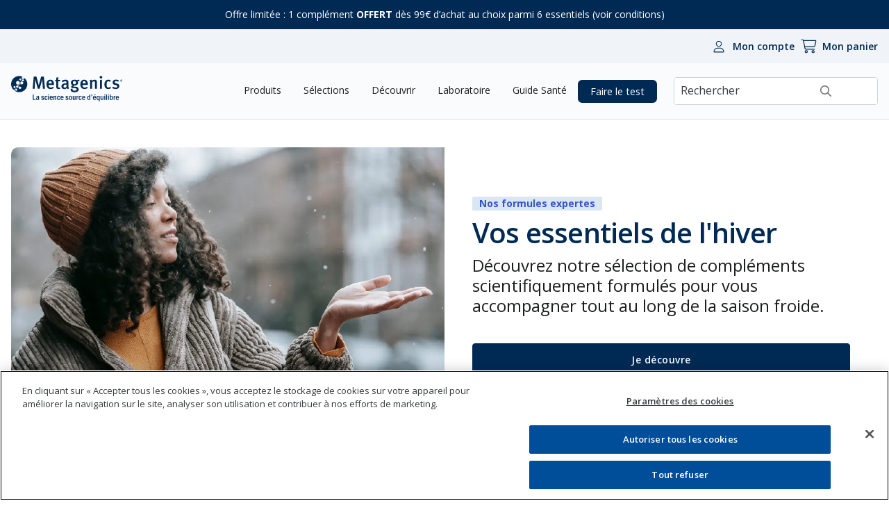

--- FILE ---
content_type: text/html; charset=utf-8
request_url: https://www.metagenics.fr/
body_size: 36935
content:
<!DOCTYPE html><html lang="fr"><head hrefLang="fr-FR"><meta charSet="utf-8"/><meta name="viewport" content="width=device-width, initial-scale=1"/><link rel="canonical" href="https://www.metagenics.fr/"/><meta name="twitter:card" content="summary_large_image"/><meta name="twitter:site" content="@Bionutrics"/><meta name="twitter:creator" content="@Bionutrics"/><title>Micronutrition fonctionnelle | Metagenics France </title><meta name="description" content="METAGENICS se positionne comme LE LABORATOIRE de référence en France dans l&#x27;Approche Nutritionnelle et Fonctionnelle. Il développe différentes gammes de compléments alimentaires à base de nutriments innovants, efficaces et sûrs."/><meta name="next-head-count" content="8"/><script type="text/javascript" src="https://cdn.cookielaw.org/consent/01914b5c-2f06-7b6f-99db-ce558c3e7a17/OtAutoBlock.js" defer="" data-testid="ot-auto-block-script"></script><script type="text/javascript" src="https://cdn.cookielaw.org/consent/01914b5c-2f06-7b6f-99db-ce558c3e7a17/otSDKStub.js" charSet="UTF-8" data-domain-script="01914b5c-2f06-7b6f-99db-ce558c3e7a17" defer="" data-testid="ot-sdk-stub-script"></script><script defer="" type="text/javascript" data-testid="inline-script">function OptanonWrapper() {}</script><link rel="icon" type="image/png" href="/favicon-eu/favicon-16x16.png" sizes="16x16"/><link rel="icon" type="image/png" href="/favicon-eu/favicon-32x32.png" sizes="32x32"/><link rel="apple-touch-icon" type="image/png" href="/favicon-eu/apple-touch-icon.png"/><link rel="shortcut icon" href="/favicon-eu/favicon.ico"/><link rel="stylesheet" href="https://cdnjs.cloudflare.com/ajax/libs/font-awesome/4.7.0/css/font-awesome.min.css"/><meta name="build-id" content="unknown"/><link rel="preconnect" href="https://fonts.gstatic.com" crossorigin /><link data-next-font="" rel="preconnect" href="/" crossorigin="anonymous"/><link rel="preload" href="/_next/static/css/d284e800efdeeeec.css" as="style"/><link rel="stylesheet" href="/_next/static/css/d284e800efdeeeec.css" data-n-g=""/><noscript data-n-css=""></noscript><script defer="" nomodule="" src="/_next/static/chunks/polyfills-78c92fac7aa8fdd8.js"></script><script type="text/javascript" src="//widget.trustpilot.com/bootstrap/v5/tp.widget.bootstrap.min.js" async="" defer="" data-nscript="beforeInteractive"></script><script src="/_next/static/chunks/webpack-1452fd7f17b9f06f.js" defer=""></script><script src="/_next/static/chunks/framework-9eac94615774cd29.js" defer=""></script><script src="/_next/static/chunks/main-ebc3338e075ebcdb.js" defer=""></script><script src="/_next/static/chunks/pages/_app-5c00c813611b6e40.js" defer=""></script><script src="/_next/static/chunks/pages/index-33dbf726a84163d0.js" defer=""></script><script src="/_next/static/z6A6WZWkQoQj8cchV6v6d/_buildManifest.js" defer=""></script><script src="/_next/static/z6A6WZWkQoQj8cchV6v6d/_ssgManifest.js" defer=""></script><style data-styled="" data-styled-version="5.3.11">.kaEsEA{border-radius:2px;font-size:var(--smallFontSize);line-height:1.5;padding:10px 40px;font-weight:400;text-align:center;-webkit-align-items:center;-webkit-box-align:center;-ms-flex-align:center;align-items:center;width:auto;min-height:38px;min-width:138px;-webkit-letter-spacing:0.5px;-moz-letter-spacing:0.5px;-ms-letter-spacing:0.5px;letter-spacing:0.5px;white-space:nowrap;-webkit-transition:0.3s;transition:0.3s;cursor:pointer;display:-webkit-box;display:-webkit-flex;display:-ms-flexbox;display:flex;-webkit-box-pack:center;-webkit-justify-content:center;-ms-flex-pack:center;justify-content:center;}/*!sc*/
.kaEsEA.upperCaseText{text-transform:uppercase;}/*!sc*/
.kaEsEA.big{border-radius:4px;min-height:48px;min-width:200px;padding:15px 40px;}/*!sc*/
.kaEsEA:not(.btn-success. .metagenics-fr){background-color:var(--buttonCustomBG,var(--white));color:var(--brand-primary-100);border:1px solid var(--buttonCustomBG,var(--brand-primary-100));border-radius:5px;}/*!sc*/
.kaEsEA:empty{display:none;}/*!sc*/
.kaEsEA:hover{background-color:var(--buttonCustomBG,var(--white));color:var(--buttonCustomColor,var(--brand-primary-100));border:1px solid var(--buttonCustomBG,var(--brand-primary-100));}/*!sc*/
.kaEsEA.google-sign-in{background-color:#4285f4;color:var(--white);}/*!sc*/
.kaEsEA.google-sign-in:hover{background-color:#357ae8;border:none;}/*!sc*/
.kaEsEA.inverted:not(.btn-success){background-color:var(--brand-primary-100);color:var(--white);border:1px solid var(--brand-primary-100);}/*!sc*/
.kaEsEA.inverted:not(.btn-success):hover{background-color:var(--brand-secondary-100);color:var(--white);border:1px solid var(--brand-secondary-100);}/*!sc*/
.kaEsEA.accentDark{background-color:transparent;color:var(--accent-dark);border:1px solid var(--accent-dark);}/*!sc*/
.kaEsEA.accentDark:hover{background-color:var(--accent-dark);color:var(--white);border:1px solid var(--accent-dark);}/*!sc*/
.kaEsEA.metaDark{background-color:transparent;color:var(--dark);border:1px solid lightgrey;}/*!sc*/
.kaEsEA.metaDark:hover{background-color:var(--brand-primary-100);color:var(--white);border:1px solid var(--brand-primary-100);}/*!sc*/
.kaEsEA.metaDarkInverted{background-color:var(--primary);color:var(--white);border:1px solid var(--primary);}/*!sc*/
.kaEsEA.metaDarkInverted:hover{background-color:var(--white);color:var(--brand-primary-100);border:1px solid var(--brand-primary-100);}/*!sc*/
.kaEsEA.greyFill{background-color:var(--grey-fill);color:var(--fontBlack);border:0.7px solid var(--grey-fill-border);}/*!sc*/
.kaEsEA.greyFill:hover{background-color:var(--text-diable);color:var(--fontBlack);border:0.7px solid var(--grey-fill-border);}/*!sc*/
.kaEsEA.primaryBlueFill{background-color:var(--white);color:var(--brand-primary-100);border:none;}/*!sc*/
.kaEsEA.primaryBlueFill.active{background-color:#dae6f2;}/*!sc*/
.kaEsEA.alertDanger{background-color:transparent;color:var(--danger);border:1px solid var(--danger);}/*!sc*/
.kaEsEA.alertDanger:hover{background-color:var(--danger);color:var(--white);border:1px solid var(--danger);}/*!sc*/
.kaEsEA.downloadLink{color:var(--brand-primary-100);cursor:pointer;font-size:var(--heading-5);background:none !important;border:none;padding:0;}/*!sc*/
.kaEsEA.downloadLink:hover{color:var(--brand-secondary-100) !important;}/*!sc*/
.kaEsEA.downloadLink:hover svg{fill:var(--brand-secondary-100) !important;}/*!sc*/
.kaEsEA.downloadLink:hover svg path{fill:var(--brand-secondary-100) !important;}/*!sc*/
.kaEsEA.downloadLink:disabled{color:var(--text-disable) !important;cursor:not-allowed;background-color:transparent !important;}/*!sc*/
.kaEsEA.downloadLink:disabled svg{fill:var(--text-disable) !important;}/*!sc*/
.kaEsEA.downloadLink:disabled svg path{fill:var(--text-disable) !important;}/*!sc*/
.kaEsEA.textOnly{background-color:transparent;color:var(--brand-primary-100);border:none;}/*!sc*/
.kaEsEA.textOnly:hover{background-color:var(--brand-primary-100);color:var(--white);}/*!sc*/
.kaEsEA.transparent{background-color:transparent;color:var(--white);border:1px solid var(--white);}/*!sc*/
.kaEsEA.transparent:hover{background-color:var(--brand-primary-100);color:var(--white);border:1px solid var(--brand-primary-100);}/*!sc*/
.kaEsEA.disabled:not(.metagenics-fr){background:var(--background-disable) !important;color:var(--white) !important;border-color:var(--background-disable) !important;cursor:not-allowed;}/*!sc*/
.kaEsEA.outlineLight:not(.transparent){background-color:var(--bs-dark);color:var(--bs-light);border:none;}/*!sc*/
.kaEsEA.outlineLight:hover{background-color:var(--bs-light);color:var(--bs-dark);border:none;}/*!sc*/
.kaEsEA.button-loading{-webkit-flex-flow:column;-ms-flex-flow:column;flex-flow:column;}/*!sc*/
.kaEsEA.button-loading > .as-icon-wrapper{display:-webkit-box;display:-webkit-flex;display:-ms-flexbox;display:flex;-webkit-align-items:center;-webkit-box-align:center;-ms-flex-align:center;align-items:center;}/*!sc*/
.kaEsEA.button-loading > .as-icon-wrapper > .spinner-icon{margin-right:5px;}/*!sc*/
.kaEsEA[data-wrap]{white-space:normal;}/*!sc*/
.kaEsEA.state-icon-fix .as-icon-wrapper{position:relative;}/*!sc*/
.kaEsEA.state-icon-fix .as-icon-wrapper .spinner-icon{position:absolute;left:-35px;top:-3px;}/*!sc*/
.kaEsEA.select-pickup-point{padding:10px 20px;min-width:100px;}/*!sc*/
.kaEsEA.metagenics-fr.primary,.kaEsEA.metagenics-fr.secondary,.kaEsEA.metagenics-fr.alertDanger,.kaEsEA.metagenics-fr.textOnly{height:48px;border-radius:4px;padding:12px 20px;text-align:center;font-family:'Open Sans';font-size:14px;font-weight:600;line-height:24px;border:1px solid transparent;overflow:hidden;}/*!sc*/
.kaEsEA.metagenics-fr.primary:focus-visible,.kaEsEA.metagenics-fr.secondary:focus-visible,.kaEsEA.metagenics-fr.alertDanger:focus-visible,.kaEsEA.metagenics-fr.textOnly:focus-visible,.kaEsEA.metagenics-fr.primary:focus-within,.kaEsEA.metagenics-fr.secondary:focus-within,.kaEsEA.metagenics-fr.alertDanger:focus-within,.kaEsEA.metagenics-fr.textOnly:focus-within{outline:1px solid #3555c7;outline-offset:3px;}/*!sc*/
.kaEsEA.metagenics-fr.primary .link,.kaEsEA.metagenics-fr.secondary .link,.kaEsEA.metagenics-fr.alertDanger .link,.kaEsEA.metagenics-fr.textOnly .link{font:inherit;color:inherit;outline:none;decoration:none;}/*!sc*/
.kaEsEA.metagenics-fr.primary{color:var(--white);background-color:var(--brand-primary-100);border-color:var(--brand-primary-100);}/*!sc*/
.kaEsEA.metagenics-fr.primary:hover{color:var(--white);background-color:var(--brand-secondary-100);border-color:var(--brand-secondary-100);}/*!sc*/
.kaEsEA.metagenics-fr.primary:active{color:var(--white);background-color:#001a33;border-color:#001a33;}/*!sc*/
.kaEsEA.metagenics-fr.primary:disabled{color:var(--white);background-color:var(--brand-primary-50);border-color:var(--brand-primary-50);}/*!sc*/
.kaEsEA.metagenics-fr.secondary{background-color:var(--white);color:var(--brand-primary-100);border-color:var(--brand-primary-100);}/*!sc*/
.kaEsEA.metagenics-fr.secondary:hover{color:var(--brand-primary-100);background-color:#f0f6fc;border-color:var(--brand-secondary-100);}/*!sc*/
.kaEsEA.metagenics-fr.secondary:active{color:var(--brand-primary-100);background-color:#dae6f2;color:var(--brand-primary-100);}/*!sc*/
.kaEsEA.metagenics-fr.secondary:disabled{color:var(--brand-primary-50);background-color:var(--white);border-color:var(--brand-primary-50);}/*!sc*/
.kaEsEA.metagenics-fr.alertDanger{background-color:transparent;color:var(--danger);border-color:var(--danger);}/*!sc*/
.kaEsEA.metagenics-fr.alertDanger:hover{color:var(--white);background-color:var(--danger);border-color:var(--danger);}/*!sc*/
.kaEsEA.metagenics-fr.textOnly{color:var(--brand-primary-100);background-color:transparent;border-color:transparent;}/*!sc*/
.kaEsEA.metagenics-fr.textOnly:hover{-webkit-text-decoration:underline;text-decoration:underline;color:var(--brand-secondary-100);background-color:transparent;border-color:transparent;}/*!sc*/
.kaEsEA.metagenics-fr.textOnly:active{color:var(--purple);background-color:transparent;}/*!sc*/
data-styled.g30[id="sc-8eb1c836-0"]{content:"kaEsEA,"}/*!sc*/
.dQdGho{cursor:pointer;display:-webkit-box;display:-webkit-flex;display:-ms-flexbox;display:flex;-webkit-align-items:center;-webkit-box-align:center;-ms-flex-align:center;align-items:center;white-space:nowrap;gap:0.25rem;}/*!sc*/
.dQdGho .cart-wrapper{position:relative;-webkit-transition:background 0.2s linear;transition:background 0.2s linear;border-radius:50%;}/*!sc*/
.dQdGho .cart-wrapper:hover{background-color:#f0f3f7;}/*!sc*/
.dQdGho .cart-wrapper .cart-items-counter{position:absolute;right:0px;top:0px;border-radius:50%;width:16px;height:16px;display:-webkit-box;display:-webkit-flex;display:-ms-flexbox;display:flex;-webkit-box-pack:center;-webkit-justify-content:center;-ms-flex-pack:center;justify-content:center;-webkit-align-items:center;-webkit-box-align:center;-ms-flex-align:center;align-items:center;background-color:#2d8010;color:var(--white);font-size:11px;}/*!sc*/
.dQdGho .title{display:none;}/*!sc*/
@media (max-width:768px){.dQdGho{color:var(--fontDarkGrey);}}/*!sc*/
@media (min-width:1144px){.dQdGho .title{display:block;font-family:'Open Sans';font-size:14px;font-style:normal;font-weight:600;line-height:20px;color:#002a54;margin:0;}}/*!sc*/
data-styled.g39[id="sc-89cba788-0"]{content:"dQdGho,"}/*!sc*/
.GEdEw{margin-left:auto;opacity:0;background:rgba(0,0,0,0.3);z-index:3;position:fixed;top:0;left:calc(-95vw - 10px);width:200vw;height:100vh;pointer-events:none;-webkit-transition:all ease-in-out 0.4s;transition:all ease-in-out 0.4s;white-space:nowrap;-webkit-user-select:none;-moz-user-select:none;-ms-user-select:none;user-select:none;}/*!sc*/
.GEdEw .landing__menu-nav-footer{display:none;}/*!sc*/
.GEdEw.open{pointer-events:inherit;left:0;opacity:1;z-index:100;display:block;}/*!sc*/
.GEdEw.open .landing__menu-nav{opacity:1;}/*!sc*/
.GEdEw.open .landing__btn{display:-webkit-box;display:-webkit-flex;display:-ms-flexbox;display:flex;margin:10px 0 20px;-webkit-align-items:center;-webkit-box-align:center;-ms-flex-align:center;align-items:center;}/*!sc*/
.GEdEw .nav-accordion-title{pointer-events:none;}/*!sc*/
.GEdEw .landing__menu-nav{width:95vw;height:100vh;z-index:10;overflow:auto;}/*!sc*/
.GEdEw .landing__menu-nav-header{background-color:var(--primary);color:var(--white);display:-webkit-box;display:-webkit-flex;display:-ms-flexbox;display:flex;}/*!sc*/
.GEdEw .landing__menu-nav-header__close{cursor:pointer;padding:0 20px;}/*!sc*/
.GEdEw .landing__menu-nav-inner{margin-top:15px;margin-bottom:240px;padding:0 15px;}/*!sc*/
@media screen and (max-width:1248px){.GEdEw .landing__menu-nav-inner .nav-accordion-title{font-weight:600;text-transform:uppercase;}.GEdEw .landing__menu-nav-inner > a{border-top:1px solid var(--gray-light) !important;}.GEdEw .landing__menu-nav-inner > a > div{display:-webkit-box;display:-webkit-flex;display:-ms-flexbox;display:flex;-webkit-box-pack:justify;-webkit-justify-content:space-between;-ms-flex-pack:justify;justify-content:space-between;}}/*!sc*/
.GEdEw .landing__menu-nav__item{display:block;padding:10px 0;font-weight:600;font-size:0.875rem;cursor:pointer;-webkit-transition:0.3s;transition:0.3s;position:relative;}/*!sc*/
.GEdEw .landing__menu-nav__item:not(.custom-button),.GEdEw .landing__menu-nav__item .dropdown-toggle.btn{background:transparent;color:var(--fontBlack);border:none;}/*!sc*/
.GEdEw .landing__menu-nav__item:hover{color:var(--navbar-text-color-15-darken);}/*!sc*/
@media screen and (max-width:1247px){.GEdEw .landing__menu-nav__item{padding:15px;}}/*!sc*/
.GEdEw .landing__menu-nav--controls .fa{color:var(--primary);}/*!sc*/
@media screen and (max-width:1247px){.GEdEw .landing__menu-nav{width:100vw;display:grid;grid-template-columns:4fr 1fr;}.GEdEw .landing__menu-nav-header__close{padding:15px 0 0 0;}.GEdEw .burgerClose{width:36px;height:36px;background-image:url('/img/close_burger.svg');background-position:top;}.GEdEw .landing__menu-nav-inner{margin-top:35px;}.GEdEw .first-mobile__menu-nav__item{border-top:none !important;}.GEdEw .landing__menu-nav-header{display:none;}.GEdEw .landing__menu-nav-footer{background-color:var(--primary);color:var(--white);display:-webkit-box;display:-webkit-flex;display:-ms-flexbox;display:flex;}.GEdEw .show-desktop-burger{display:none;}}/*!sc*/
@media screen and (min-width:1248px){.GEdEw{display:block;position:inherit;margin:0;opacity:1;background-color:transparent;width:auto;height:auto;pointer-events:all;}.GEdEw .landing__menu-nav{width:100%;height:auto;display:-webkit-box;display:-webkit-flex;display:-ms-flexbox;display:flex;-webkit-box-pack:end;-webkit-justify-content:flex-end;-ms-flex-pack:end;justify-content:flex-end;-webkit-align-items:center;-webkit-box-align:center;-ms-flex-align:center;align-items:center;overflow:visible;}.GEdEw .landing__menu-nav-inner{margin:0;padding:0;display:-webkit-box;display:-webkit-flex;display:-ms-flexbox;display:flex;}.GEdEw .landing__menu-nav-header{display:none;}.GEdEw .landing__menu-nav a:hover,.GEdEw .landing__menu-nav button:hover{-webkit-text-decoration:none;text-decoration:none;-webkit-transform:none;-ms-transform:none;transform:none;}.GEdEw .landing__menu-nav a.landing__menu-nav__item,.GEdEw .landing__menu-nav div.landing__menu-nav__item{-webkit-transition:none;transition:none;-webkit-transform:none;-ms-transform:none;transform:none;padding:0 1rem;font-weight:500;height:5rem;line-height:5rem;background-color:#fafbfc;-webkit-text-decoration:none;text-decoration:none;border-radius:0;border-bottom:3px solid transparent;display:-webkit-box;display:-webkit-flex;display:-ms-flexbox;display:flex;-webkit-align-items:center;-webkit-box-align:center;-ms-flex-align:center;align-items:center;}.GEdEw .landing__menu-nav a.landing__menu-nav__item:not(.custom-button),.GEdEw .landing__menu-nav div.landing__menu-nav__item:not(.custom-button),.GEdEw .landing__menu-nav a.landing__menu-nav__item .dropdown-toggle.btn,.GEdEw .landing__menu-nav div.landing__menu-nav__item .dropdown-toggle.btn{color:var(--navbar-text-lg-color);}.GEdEw .landing__menu-nav a.landing__menu-nav__item p,.GEdEw .landing__menu-nav div.landing__menu-nav__item p{line-height:17px;}.GEdEw .landing__menu-nav a.landing__menu-nav__item:last-child,.GEdEw .landing__menu-nav div.landing__menu-nav__item:last-child{padding-right:0;}.GEdEw .landing__menu-nav a.landing__menu-nav__item:hover,.GEdEw .landing__menu-nav div.landing__menu-nav__item:hover{background:#f0f3f7;}.GEdEw .landing__menu-nav a.landing__menu-nav__item:hover > p,.GEdEw .landing__menu-nav div.landing__menu-nav__item:hover > p{-webkit-text-decoration:underline;text-decoration:underline;-webkit-text-decoration-color:#002a54;text-decoration-color:#002a54;text-underline-offset:5px;color:#002a54;}.GEdEw .landing__menu-nav a.landing__menu-nav__item:hover,.GEdEw .landing__menu-nav div.landing__menu-nav__item:hover,.GEdEw .landing__menu-nav a.landing__menu-nav__item:active,.GEdEw .landing__menu-nav div.landing__menu-nav__item:active,.GEdEw .landing__menu-nav a.landing__menu-nav__item:focus,.GEdEw .landing__menu-nav div.landing__menu-nav__item:focus{color:var(--navbar-text-lg-color-15-darken);}.GEdEw .landing__menu-nav a.landing__menu-nav__item.active > p,.GEdEw .landing__menu-nav div.landing__menu-nav__item.active > p{-webkit-text-decoration:underline;text-decoration:underline;text-underline-offset:5px;}.GEdEw .landing__menu-nav .landing__header-currency-dropdown > button{padding:0;}}/*!sc*/
data-styled.g44[id="sc-81a22559-0"]{content:"GEdEw,"}/*!sc*/
.hlEIjt{position:relative;display:-webkit-box;display:-webkit-flex;display:-ms-flexbox;display:flex;-webkit-align-items:center;-webkit-box-align:center;-ms-flex-align:center;align-items:center;gap:1rem;}/*!sc*/
.hlEIjt .dropdown-button{position:relative;display:-webkit-box;display:-webkit-flex;display:-ms-flexbox;display:flex;-webkit-align-items:center;-webkit-box-align:center;-ms-flex-align:center;align-items:center;gap:0.25rem;white-space:nowrap;border:none;background:transparent;padding:0;margin:0;height:100%;}/*!sc*/
.hlEIjt .button-icon{position:relative;display:-webkit-box;display:-webkit-flex;display:-ms-flexbox;display:flex;-webkit-box-pack:center;-webkit-justify-content:center;-ms-flex-pack:center;justify-content:center;-webkit-align-items:center;-webkit-box-align:center;-ms-flex-align:center;align-items:center;width:40px;height:40px;border-radius:50%;background-color:transparent;-webkit-transition:background 0.2s linear;transition:background 0.2s linear;}/*!sc*/
.hlEIjt .button-icon:hover{background-color:#f0f3f7;}/*!sc*/
.hlEIjt .button-icon svg{margin:0;}/*!sc*/
.hlEIjt .authenticated-mark{position:absolute;top:0;margin-left:30px;}/*!sc*/
.hlEIjt .sign-button{width:100%;}/*!sc*/
.hlEIjt .custom-dropdown-menu{position:absolute;top:calc(100% - 0.5rem);left:0;-webkit-transform:translateX(-220px);-ms-transform:translateX(-220px);transform:translateX(-220px);width:280px;border:none;background-color:var(--white);z-index:1002;margin-top:10px;border-radius:3px;padding:24px 16px 16px;display:-webkit-box;display:-webkit-flex;display:-ms-flexbox;display:flex;-webkit-flex-direction:column;-ms-flex-direction:column;flex-direction:column;-webkit-align-items:center;-webkit-box-align:center;-ms-flex-align:center;align-items:center;box-shadow:0px 0px 1px 0px rgba(0,0,0,0), 0px 0px 1px 0px rgba(0,0,0,0.01),0px 0px 2px 0px rgba(0,0,0,0.05), 0px 0px 4px 0px rgba(0,0,0,0.09);}/*!sc*/
.hlEIjt .custom-dropdown-menu:before{content:'';position:absolute;top:-8px;right:30px;width:20px;height:20px;background:inherit;-webkit-transform:rotate(45deg);-ms-transform:rotate(45deg);transform:rotate(45deg);box-shadow:-1px -1px 0px rgba(0,0,0,0.05);}/*!sc*/
.hlEIjt .custom-dropdown-menu:after{content:'';position:absolute;top:-1rem;right:-4rem;left:-4rem;bottom:0;z-index:-1;}/*!sc*/
.hlEIjt .dropdown-title{display:none;}/*!sc*/
.hlEIjt .custom-dropdown-menu-text{font-family:'Open Sans';font-size:14px;font-style:normal;font-weight:400;line-height:20px;color:#1c1e1f;}/*!sc*/
.hlEIjt .overlay{position:fixed;top:0;left:0;width:100%;height:100%;background:rgba(0,0,0,0.5);z-index:1001;}/*!sc*/
@media (min-width:1144px){.hlEIjt .dropdown-container:before{content:'';position:absolute;top:0;left:0;padding:30px 70px;}.hlEIjt .dropdown-title{cursor:pointer;display:block;font-family:'Open Sans';font-size:14px;font-style:normal;font-weight:600;line-height:20px;margin:0;color:var(--brand-primary-100);}.hlEIjt .custom-dropdown-menu:before{right:30px;}}/*!sc*/
data-styled.g46[id="sc-d8714519-0"]{content:"hlEIjt,"}/*!sc*/
.dCnzgk{position:fixed;inset:0;width:100%;height:100%;background-color:var(--white);z-index:999;margin-top:-1px;border-top:1px solid #e4e7eb;color:var(--brand-primary-100);-webkit-transition:all 0.3s ease;transition:all 0.3s ease;}/*!sc*/
.dCnzgk.closed{-webkit-transform:translateX(-100%);-ms-transform:translateX(-100%);transform:translateX(-100%);}/*!sc*/
.dCnzgk.opened{-webkit-transform:translateX(0%);-ms-transform:translateX(0%);transform:translateX(0%);}/*!sc*/
.dCnzgk .greeting-text{font-family:'Open Sans';font-size:16px;font-style:normal;font-weight:700;line-height:22px;color:inherit;padding:19px 24px;border-bottom:1px solid #e4e7eb;margin-bottom:10px;}/*!sc*/
.dCnzgk .submenu-drawer{position:fixed;inset:0;width:100%;background-color:#fff;z-index:999;margin-top:-1px;border-top:1px solid #e4e7eb;color:var(--brand-primary-100);-webkit-transition:all 0.3s ease;transition:all 0.3s ease;overflow-y:auto;}/*!sc*/
.dCnzgk .submenu-drawer.closed{-webkit-transform:translateX(-100%);-ms-transform:translateX(-100%);transform:translateX(-100%);}/*!sc*/
.dCnzgk .submenu-drawer.opened{-webkit-transform:translateX(0%);-ms-transform:translateX(0%);transform:translateX(0%);}/*!sc*/
.dCnzgk .content{padding:0 24px;}/*!sc*/
.dCnzgk .content .landing__menu-nav__item{display:-webkit-box;display:-webkit-flex;display:-ms-flexbox;display:flex;-webkit-align-items:center;-webkit-box-align:center;-ms-flex-align:center;align-items:center;gap:12px;font-family:'Open Sans';font-size:16px;font-style:normal;font-weight:600;line-height:22px;color:var(--brand-primary-100);padding:12px 0;border-bottom:1px solid #e4e7eb;}/*!sc*/
.dCnzgk .content .landing__menu-nav__item p{font-family:'Open Sans';font-size:16px;font-style:normal;font-weight:600;line-height:22px;color:var(--brand-primary-100);margin:0;}/*!sc*/
.dCnzgk .content .landing__menu-nav__item img{width:24px;height:20px;border:none;}/*!sc*/
.dCnzgk .content .landing__menu-nav__item .anchor-close-button{border:none;background:inherit;padding:0;color:inherit;font-family:inherit;font-size:inherit;font-weight:inherit;line-height:inherit;}/*!sc*/
.dCnzgk .content .my-account-wrapper{display:-webkit-box;display:-webkit-flex;display:-ms-flexbox;display:flex;-webkit-align-items:center;-webkit-box-align:center;-ms-flex-align:center;align-items:center;gap:16px;padding:12px 0;border-bottom:1px solid #e4e7eb;}/*!sc*/
.dCnzgk .content .my-account-title{font-family:'Open Sans';font-size:16px;font-style:normal;font-weight:600;line-height:22px;color:var(--brand-primary-100);margin:0;}/*!sc*/
.dCnzgk .content .my-account-description{font-family:'Open Sans';font-size:12px;font-style:normal;line-height:20px;color:#393d40;margin:0;}/*!sc*/
.dCnzgk .content .my-account-button{width:244px;margin:58px auto;}/*!sc*/
.dCnzgk .content .my-account-content{display:-webkit-box;display:-webkit-flex;display:-ms-flexbox;display:flex;-webkit-flex-direction:column;-ms-flex-direction:column;flex-direction:column;}/*!sc*/
.dCnzgk .content .link{font-family:'Open Sans';font-size:14px;font-style:normal;font-weight:400;line-height:24px;color:var(--brand-primary-100);-webkit-transition:opacity 0.2s ease;transition:opacity 0.2s ease;}/*!sc*/
.dCnzgk .content .link:hover{opacity:0.8;}/*!sc*/
data-styled.g50[id="sc-4542c1ce-0"]{content:"dCnzgk,"}/*!sc*/
.GOTPU{width:100%;}/*!sc*/
.GOTPU .aa-Autocomplete{position:relative;}/*!sc*/
.GOTPU .input-wrapper{display:-webkit-box;display:-webkit-flex;display:-ms-flexbox;display:flex;-webkit-box-pack:justify;-webkit-justify-content:space-between;-ms-flex-pack:justify;justify-content:space-between;-webkit-align-items:center;-webkit-box-align:center;-ms-flex-align:center;align-items:center;border-radius:4px;border:1px solid #d0d3d6;background:var(--white);height:40px;overflow:hidden;}/*!sc*/
.GOTPU .input-wrapper.focused{border:2px solid var(--brand-primary-100);}/*!sc*/
.GOTPU .input-wrapper.focused .submit-btn{background-color:var(--brand-primary-100);}/*!sc*/
.GOTPU .input-wrapper.focused .submit-btn path{fill:var(--white);}/*!sc*/
.GOTPU .aa-Input{width:100%;height:100%;padding:9px 0 12px 9px;border:none;font-family:'Open Sans';font-size:16px;font-style:normal;font-weight:400;line-height:22px;color:#393d40;}/*!sc*/
.GOTPU .aa-Input::-webkit-input-placeholder{font-family:'Open Sans';font-size:16px;font-style:normal;font-weight:400;line-height:22px;color:#393d40;}/*!sc*/
.GOTPU .aa-Input::-moz-placeholder{font-family:'Open Sans';font-size:16px;font-style:normal;font-weight:400;line-height:22px;color:#393d40;}/*!sc*/
.GOTPU .aa-Input:-ms-input-placeholder{font-family:'Open Sans';font-size:16px;font-style:normal;font-weight:400;line-height:22px;color:#393d40;}/*!sc*/
.GOTPU .aa-Input::placeholder{font-family:'Open Sans';font-size:16px;font-style:normal;font-weight:400;line-height:22px;color:#393d40;}/*!sc*/
.GOTPU .aa-Input:focus{outline:none;}/*!sc*/
.GOTPU .submit-btn{width:43px;height:100%;display:-webkit-box;display:-webkit-flex;display:-ms-flexbox;display:flex;-webkit-box-pack:center;-webkit-justify-content:center;-ms-flex-pack:center;justify-content:center;-webkit-align-items:center;-webkit-box-align:center;-ms-flex-align:center;align-items:center;background-color:var(--white);border:none;}/*!sc*/
.GOTPU .aa-Panel{position:absolute;right:0;-webkit-transform:translate(20px,0);-ms-transform:translate(20px,0);transform:translate(20px,0);width:700px;max-height:800px;background-color:var(--white);overflow-y:auto;margin-top:4px;padding:16px 24px;z-index:20;border-radius:5px;border:1px solid #e4e7eb;}/*!sc*/
.GOTPU .product-item-wrapper{margin-bottom:16px;}/*!sc*/
.GOTPU .product-item{-webkit-transition:background 0.2s ease;transition:background 0.2s ease;}/*!sc*/
.GOTPU .product-item:hover{background-color:#f0f3f7;}/*!sc*/
.GOTPU .suggestion-container{margin-bottom:16px;}/*!sc*/
.GOTPU .suggestion-wrapper{cursor:pointer;width:100%;display:-webkit-box;display:-webkit-flex;display:-ms-flexbox;display:flex;-webkit-align-items:center;-webkit-box-align:center;-ms-flex-align:center;align-items:center;gap:12px;padding:6px 4px;}/*!sc*/
.GOTPU .suggestion-wrapper svg{min-width:16px;}/*!sc*/
.GOTPU .suggestion-item{font-family:'Open Sans';font-size:14px;font-style:normal;font-weight:600;line-height:20px;color:#6d7073;}/*!sc*/
.GOTPU .suggestion-item .suggestion-mark{color:var(--gray-dark);background-color:transparent;padding:0;}/*!sc*/
.GOTPU .recentSearches{border-bottom:1px solid #e4e7eb;padding-bottom:20px;margin-bottom:16px;}/*!sc*/
.GOTPU .resentSearch-wrapper{display:-webkit-box;display:-webkit-flex;display:-ms-flexbox;display:flex;-webkit-align-items:center;-webkit-box-align:center;-ms-flex-align:center;align-items:center;-webkit-box-pack:justify;-webkit-justify-content:space-between;-ms-flex-pack:justify;justify-content:space-between;padding:6px 4px;}/*!sc*/
.GOTPU .resentSearch-wrapper:not(:last-child){margin-bottom:6px;}/*!sc*/
.GOTPU .resentSearch-item{cursor:pointer;display:-webkit-box;display:-webkit-flex;display:-ms-flexbox;display:flex;-webkit-align-items:center;-webkit-box-align:center;-ms-flex-align:center;align-items:center;gap:10px;width:100%;}/*!sc*/
.GOTPU .resentSearch-text{font-family:'Open Sans';font-size:14px;font-style:normal;font-weight:400;line-height:20px;color:var(--brand-primary-100);margin:0;text-transform:capitalize;}/*!sc*/
.GOTPU .resentSearch-btn{background:none;border:none;padding:0;}/*!sc*/
.GOTPU .resentSearch-btn svg{width:16px;height:16px;}/*!sc*/
.GOTPU .resentSearch-btn path{fill:#6d7073;}/*!sc*/
.GOTPU .aa-Panel--open{display:block;}/*!sc*/
.GOTPU .aa-Panel--closed{display:none;}/*!sc*/
.GOTPU .aa-Item{-webkit-transition:background 0.2s ease;transition:background 0.2s ease;border-radius:3px;}/*!sc*/
.GOTPU .aa-Item:hover{background-color:#f0f3f7;}/*!sc*/
.GOTPU .aa-List{list-style-type:none;padding:0;}/*!sc*/
.GOTPU .title{font-family:'Open Sans';font-size:16px;font-style:normal;font-weight:700;line-height:22px;color:var(--gray-dark);margin-bottom:16px;}/*!sc*/
.GOTPU .no-results{color:var(--gray-dark);}/*!sc*/
.GOTPU .category-wrapper{display:grid;grid-template-columns:repeat(3,1fr);gap:16px;overflow:hidden;padding:0;}/*!sc*/
.GOTPU .category-card{background-color:#f7f6f3;border-radius:4px;padding:8px;height:80px;color:#001a33;font-family:'Open Sans';font-size:14px;font-style:normal;font-weight:600;line-height:20px;list-style-type:none;}/*!sc*/
data-styled.g53[id="sc-48a665be-0"]{content:"GOTPU,"}/*!sc*/
.bYPQvd{width:100%;}/*!sc*/
.bYPQvd .aa-Autocomplete{position:fixed;inset:0;background-color:var(--white);width:100%;height:100%;overflow-y:auto;padding-bottom:20px;-webkit-transition:-webkit-transform 0.3s ease;-webkit-transition:transform 0.3s ease;transition:transform 0.3s ease;z-index:99;}/*!sc*/
.bYPQvd .aa-Autocomplete.open{-webkit-transform:translateX(0%);-ms-transform:translateX(0%);transform:translateX(0%);}/*!sc*/
.bYPQvd .aa-Autocomplete.closed{-webkit-transform:translateX(-100%);-ms-transform:translateX(-100%);transform:translateX(-100%);}/*!sc*/
.bYPQvd .submit-btn{-webkit-box-pack:end;-webkit-justify-content:flex-end;-ms-flex-pack:end;justify-content:flex-end;margin-right:10px;}/*!sc*/
.bYPQvd .back-button{background-color:transparent;border:none;padding:0;width:30px !important;}/*!sc*/
.bYPQvd .mobile-wrapper{display:-webkit-box;display:-webkit-flex;display:-ms-flexbox;display:flex;gap:30px;background-color:#fafbfc;padding:14px 16px;border-bottom:1px solid #e4e7eb;}/*!sc*/
.bYPQvd .input-wrapper{width:100%;}/*!sc*/
.bYPQvd .input-wrapper.fake{max-width:700px;margin:0 auto;}/*!sc*/
.bYPQvd .content-wrapper{margin-top:20px;padding:0 16px;}/*!sc*/
.bYPQvd .aa-Panel{width:100%;background-color:var(--white);overflow-y:auto;margin-top:4px;padding:16px 24px;z-index:20;}/*!sc*/
.bYPQvd .category-wrapper{display:grid;grid-template-columns:repeat(2,minmax(0,1fr));gap:16px;overflow:hidden;padding:0;}/*!sc*/
.bYPQvd .category-card{background-color:#f7f6f3;border-radius:4px;padding:8px;height:80px;color:#001a33;font-family:'Open Sans';font-size:14px;font-style:normal;font-weight:600;line-height:20px;list-style-type:none;}/*!sc*/
@media (min-width:768px){.bYPQvd .category-wrapper{grid-template-columns:repeat(3,1fr);}}/*!sc*/
data-styled.g54[id="sc-54451f80-0"]{content:"bYPQvd,"}/*!sc*/
.fzRmYF{position:-webkit-sticky;position:sticky;top:0;z-index:35;}/*!sc*/
.fzRmYF .logo-wrapper{display:-webkit-box;display:-webkit-flex;display:-ms-flexbox;display:flex;-webkit-align-items:center;-webkit-box-align:center;-ms-flex-align:center;align-items:center;gap:1rem;}/*!sc*/
.fzRmYF .landing__menu-logo{margin-top:-0.5rem;}/*!sc*/
.fzRmYF .landing__menu-container{background-color:#fafbfc;border-bottom:1px solid rgb(197,205,207,0.6);}/*!sc*/
.fzRmYF .landing__menu{background-color:var(--white);display:grid;z-index:5;grid-template-rows:1fr;}/*!sc*/
.fzRmYF .landing__menu .sticky-header-wrap-homepage{position:absolute;display:grid;grid-template-rows:1fr;width:80%;background:transparent;top:40px;left:0;}/*!sc*/
.fzRmYF .landing__menu .sticky-header-wrap-homepage .header-line-1{padding:30px 0;text-align:right;position:relative;}/*!sc*/
.fzRmYF .landing__menu .main-nav{width:100vw;}/*!sc*/
.fzRmYF .landing__menu .dropdown button{margin-right:15px;}/*!sc*/
.fzRmYF .landing__menu .dropdown button:hover,.fzRmYF .landing__menu .dropdown button:focus{border:none !important;}/*!sc*/
.fzRmYF .landing__menu .btn::before,.fzRmYF .landing__menu .btn::after{-webkit-transition:none;transition:none;-webkit-transform:none;-ms-transform:none;transform:none;}/*!sc*/
.fzRmYF .header-account-cart-wrapper{display:-webkit-box;display:-webkit-flex;display:-ms-flexbox;display:flex;-webkit-box-pack:end;-webkit-justify-content:flex-end;-ms-flex-pack:end;justify-content:flex-end;gap:1rem;height:100%;}/*!sc*/
.fzRmYF .userNav{background-color:var(--white);color:var(--brand-primary-100);}/*!sc*/
.fzRmYF .userNav .dropdown button.dropdown-toggle.btn.btn-secondary{color:var(--white);}/*!sc*/
.fzRmYF .userNav .dropdown button.dropdown-toggle.btn.btn-secondary:focus,.fzRmYF .userNav .dropdown button.dropdown-toggle.btn.btn-secondary:active,.fzRmYF .userNav .dropdown button.dropdown-toggle.btn.btn-secondary:hover{color:var(--brand-primary-100);}/*!sc*/
.fzRmYF .userNav .dropdown button.dropdown-toggle.btn.btn-secondary img{height:20px;width:20px;object-fit:cover;border-radius:10px;border:1px solid white;}/*!sc*/
.fzRmYF .landing__menu-deployer{display:-webkit-box;display:-webkit-flex;display:-ms-flexbox;display:flex;-webkit-flex-direction:column;-ms-flex-direction:column;flex-direction:column;-webkit-align-items:center;-webkit-box-align:center;-ms-flex-align:center;align-items:center;gap:4px;border:none;background:none;border-radius:10px;padding:0;font-family:'Open Sans';font-size:12px;font-style:normal;font-weight:400;line-height:20px;color:var(--brand-primary-100);}/*!sc*/
.fzRmYF .landing__menu-deployer:hover{background:rgba(255,255,255,0.5) !important;}/*!sc*/
.fzRmYF .landing__menu-deployer rect{fill:var(--primary);}/*!sc*/
.fzRmYF .landing__menu-nav-new{position:absolute;background:#f06a8e;height:6px;width:6px;border-radius:50%;right:-6px;display:block;top:-3px;}/*!sc*/
.fzRmYF .overlay{position:fixed;top:0;left:0;width:100%;height:100%;background:rgba(0,0,0,0.5);z-index:11;}/*!sc*/
@media screen and (max-width:1248px){.fzRmYF .desktop-search{display:none;}.fzRmYF .container.container__menu{padding:0 1rem;}.fzRmYF .account-desktop{display:none;}.fzRmYF .landing__menu-wrap{-webkit-align-items:flex-start;-webkit-box-align:flex-start;-ms-flex-align:flex-start;align-items:flex-start;padding:1rem 0 0.5rem 0rem;}.fzRmYF .header-account-cart-wrapper{gap:0;margin-inline-end:-0.25rem;}.fzRmYF .mobile-search{width:100%;display:-webkit-box;display:-webkit-flex;display:-ms-flexbox;display:flex;-webkit-box-pack:center;-webkit-justify-content:center;-ms-flex-pack:center;justify-content:center;padding-bottom:1rem;}}/*!sc*/
@media screen and (min-width:1248px){.fzRmYF .mobile-search{display:none;}.fzRmYF .account-desktop{display:-webkit-box;display:-webkit-flex;display:-ms-flexbox;display:flex;background-color:#f0f3f7;}.fzRmYF .account-mobile{display:none;}.fzRmYF .account-desktop-container{display:-webkit-box;display:-webkit-flex;display:-ms-flexbox;display:flex;-webkit-box-pack:end;-webkit-justify-content:flex-end;-ms-flex-pack:end;justify-content:flex-end;gap:1rem;height:100%;}.fzRmYF .header-account-cart-wrapper{padding:4px 0;}}/*!sc*/
@media screen and (min-width:1248px){.fzRmYF .landing__menu-wrap{display:grid;grid-template-columns:1fr 1fr 1fr;grid-gap:0 1.5rem;height:5rem;padding:0;}.fzRmYF .landing__menu-deployer{display:none;}.fzRmYF .landing__menu-nav--controls{display:-webkit-box;display:-webkit-flex;display:-ms-flexbox;display:flex;justify-self:flex-end;min-width:200px;max-width:343px;width:100%;}}/*!sc*/
data-styled.g56[id="sc-e0bd47a8-1"]{content:"fzRmYF,"}/*!sc*/
.iBvomw{background:#f0f6fc;color:#002a54;display:-webkit-box;display:-webkit-flex;display:-ms-flexbox;display:flex;-webkit-flex-direction:column;-ms-flex-direction:column;flex-direction:column;}/*!sc*/
.iBvomw .container{padding:0;}/*!sc*/
.iBvomw .metaAnchor *{font-size:14px !important;line-height:22px !important;color:#002a54;padding:5px 0;}/*!sc*/
.iBvomw .metaAnchor *:hover{opacity:0.8;}/*!sc*/
.iBvomw .price-disclaimer{background-color:#dae6f2;color:#002a54;font-size:12px;padding:2em 3em;display:-webkit-box;display:-webkit-flex;display:-ms-flexbox;display:flex;-webkit-align-items:start;-webkit-box-align:start;-ms-flex-align:start;align-items:start;-webkit-box-pack:center;-webkit-justify-content:center;-ms-flex-pack:center;justify-content:center;}/*!sc*/
.iBvomw .price-disclaimer img{width:20px !important;height:20px !important;right:-5px;}/*!sc*/
.iBvomw .price-disclaimer span *{text-align:center;max-width:861px;color:#002a54 !important;}/*!sc*/
.iBvomw .logo-banner{display:-webkit-box;display:-webkit-flex;display:-ms-flexbox;display:flex;-webkit-box-pack:justify;-webkit-justify-content:space-between;-ms-flex-pack:justify;justify-content:space-between;margin:54px auto 40px auto;width:100%;padding:0 24px;}/*!sc*/
.iBvomw .logo-banner img{max-width:164px !important;height:50px !important;object-fit:contain;}/*!sc*/
.iBvomw .certificate-title{font-size:14px;font-style:normal;font-weight:700;line-height:normal;color:#002a54;margin:0;}/*!sc*/
.iBvomw .footer-button{width:250px;}/*!sc*/
.iBvomw .grid-container-footer.container{display:grid;grid-template-columns:1fr 1fr 1fr 1fr 2.5fr;gap:1.5rem;grid-template-areas:'navigation about support legal social-media';padding-top:3rem;padding-bottom:3.5rem;border-top:1px solid #e4e7eb;}/*!sc*/
.iBvomw .grid-container-footer.container .title *,.iBvomw .grid-container-footer.container h6{color:#002a54;font-weight:700;font-size:16px;line-height:19px;padding-bottom:0.85rem;}/*!sc*/
.iBvomw .grid-container-footer.container .links{color:#002a54;-webkit-text-decoration:none;text-decoration:none;font-size:0.9rem;}/*!sc*/
.iBvomw .corporation-certificate{display:-webkit-box;display:-webkit-flex;display:-ms-flexbox;display:flex;-webkit-align-items:center;-webkit-box-align:center;-ms-flex-align:center;align-items:center;gap:14px;max-width:310px;}/*!sc*/
.iBvomw .corporation-certificate-img{max-width:53px;}/*!sc*/
.iBvomw .social-media-wrapper{display:-webkit-box;display:-webkit-flex;display:-ms-flexbox;display:flex;-webkit-align-items:flex-start;-webkit-box-align:flex-start;-ms-flex-align:flex-start;align-items:flex-start;-webkit-flex-direction:column;-ms-flex-direction:column;flex-direction:column;}/*!sc*/
.iBvomw .social-media{grid-area:social-media;display:-webkit-box;display:-webkit-flex;display:-ms-flexbox;display:flex;-webkit-box-pack:end;-webkit-justify-content:end;-ms-flex-pack:end;justify-content:end;}/*!sc*/
.iBvomw .social-media .social-title{display:none;}/*!sc*/
.iBvomw .social-media .social-links{display:-webkit-box;display:-webkit-flex;display:-ms-flexbox;display:flex;-webkit-box-pack:end;-webkit-justify-content:end;-ms-flex-pack:end;justify-content:end;gap:10px;}/*!sc*/
.iBvomw .social-media .social-links a{width:32px;height:32px;}/*!sc*/
.iBvomw .disclaimer.container{text-align:center;font-size:12px;font-style:normal;font-weight:400;line-height:16px;background-color:var(--white);padding:1em 2em;margin-top:40px;gap:10px;}/*!sc*/
.iBvomw .disclaimer.container p{color:#002a54;}/*!sc*/
.iBvomw .copyright{text-align:center;font-size:14px;line-height:22px;padding:16px 0px;gap:10px;color:#002a54;border-top:1px solid #d0d3d6;margin-top:24px;}/*!sc*/
.iBvomw .copyright p{color:#002a54;}/*!sc*/
.iBvomw .navigation{display:grid;grid-template-columns:1fr;grid-template-rows:auto 1fr;gap:1px 1px;grid-template-areas:'nav-meta-title' 'nav-meta-links';grid-area:navigation;}/*!sc*/
.iBvomw .nav-meta-title{grid-area:nav-meta-title;}/*!sc*/
.iBvomw .nav-meta-links{grid-area:nav-meta-links;}/*!sc*/
.iBvomw .about{display:grid;grid-template-columns:1fr;grid-template-rows:auto 1fr;gap:1px 1px;grid-template-areas:'about-title' 'about-links';grid-area:about;}/*!sc*/
.iBvomw .about-title{grid-area:about-title;}/*!sc*/
.iBvomw .about-links{grid-area:about-links;}/*!sc*/
.iBvomw .support{display:grid;grid-template-columns:1fr;grid-template-rows:auto 1fr;gap:1px 1px;grid-template-areas:'support-inner-title' 'support-inner-links';grid-area:support;}/*!sc*/
.iBvomw .support-inner-title{grid-area:support-inner-title;}/*!sc*/
.iBvomw .support-inner-links{grid-area:support-inner-links;}/*!sc*/
.iBvomw .legal{display:grid;grid-template-columns:1fr;grid-template-rows:auto 1fr;gap:1px 1px;grid-template-areas:'legal-title' 'legal-links';grid-area:legal;}/*!sc*/
.iBvomw .legal-title{grid-area:legal-title;}/*!sc*/
.iBvomw .legal-links{grid-area:legal-links;}/*!sc*/
.iBvomw .social-media-mobile{margin:0 32px;}/*!sc*/
.iBvomw .social-media-mobile .social-links{display:-webkit-box;display:-webkit-flex;display:-ms-flexbox;display:flex;gap:14px;}/*!sc*/
.iBvomw .accordion-wrapper{border-bottom:1px solid #E4E7EB;}/*!sc*/
@media screen and (max-width:600px){.iBvomw .logo-banner{margin:32px 0;display:-webkit-box;display:-webkit-flex;display:-ms-flexbox;display:flex;-webkit-box-pack:center;-webkit-justify-content:center;-ms-flex-pack:center;justify-content:center;-webkit-flex-direction:column;-ms-flex-direction:column;flex-direction:column;-webkit-align-items:center;-webkit-box-align:center;-ms-flex-align:center;align-items:center;gap:32px;padding:0 16px;}.iBvomw .footer-button{width:100%;}.iBvomw .price-disclaimer{gap:8px;padding:24px;-webkit-align-items:flex-start;-webkit-box-align:flex-start;-ms-flex-align:flex-start;align-items:flex-start;}.iBvomw .price-disclaimer img{width:24px !important;height:24px !important;right:0;}.iBvomw .social-media{display:-webkit-box;display:-webkit-flex;display:-ms-flexbox;display:flex;-webkit-box-pack:start;-webkit-justify-content:flex-start;-ms-flex-pack:start;justify-content:flex-start;gap:12px;}.iBvomw .social-media .social-title{display:block;}.iBvomw .grid-container-footer.container{display:grid;grid-template-columns:auto;grid-template-rows:repeat(5,1fr);grid-template-areas:'navigation' 'about' 'support' 'legal' 'social-media';padding:2em 2em;border-top:none;}.iBvomw .grid-container-footer.container .title *,.iBvomw .grid-container-footer.container h6{font-size:1rem;text-transform:uppercase;}.iBvomw .grid-container-footer.container .metaAnchor{font-size:0.85rem;}}/*!sc*/
@media screen and (max-width:768px){.iBvomw .logo-banner.container{max-width:100%;}}/*!sc*/
@media screen and (min-width:768px){.iBvomw .logo-banner{padding:0;}}/*!sc*/
@media screen and (max-width:575px){.iBvomw .disclaimer{padding:16px;}.iBvomw .disclaimer.container{margin:40px 16px 0 16px;width:auto;}}/*!sc*/
data-styled.g60[id="sc-e82237d4-0"]{content:"iBvomw,"}/*!sc*/
.cSxNVH .modal-header{border-bottom:0 none !important;}/*!sc*/
.cSxNVH .modal-header .modal-header-title{font-size:1.375rem;font-weight:bold;}/*!sc*/
.cSxNVH .modal-content .modal-header span{font-size:1.5em;}/*!sc*/
.cSxNVH .modal-content .modal-header button{font-size:1rem;min-width:0;}/*!sc*/
.cSxNVH .modal-content .modal-header .close{margin:0;padding:0;cursor:pointer;}/*!sc*/
@media (max-width:576px){.cSxNVH{background-color:var(--white);padding:0;margin:0;height:100%;border-radius:0;}.cSxNVH .modal-header{background-color:var(--primary);color:var(--white);place-items:center center;}.cSxNVH .modal-header .close{color:var(--white) !important;}.cSxNVH .modal-header .modal-header-title{line-height:15px !important;font-size:15px !important;}.cSxNVH .modal-dialog{width:100%;margin:0;border-radius:0;-webkit-align-items:flex-start;-webkit-box-align:flex-start;-ms-flex-align:flex-start;align-items:flex-start;}.cSxNVH .modal-content{height:100%;min-height:100vh;border-radius:0;}.cSxNVH .modal-content{border-radius:0;border:0;}.cSxNVH .modal-content .modal-header{position:fixed;background-color:var(--primary);display:grid;grid-template-columns:2em 1fr;width:100%;border-radius:0;z-index:2;grid-template-areas:'a  b';}.cSxNVH .modal-content .modal-header span{grid-area:b;text-align:center;font-size:1.5em;color:var(--white);margin:0 auto;display:inherit;}.cSxNVH .modal-content .modal-header button{grid-area:a;padding:1rem 0.75rem;min-width:0;}.cSxNVH .modal-content .modal-body{margin-top:60px;}}/*!sc*/
data-styled.g128[id="sc-acc8f642-0"]{content:"cSxNVH,"}/*!sc*/
.kjXMIR{background-color:transparent;padding:0;margin:0;border-radius:0;min-width:unset;max-width:unset;z-index:1040;height:100%;}/*!sc*/
.kjXMIR .modal-dialog{width:90%;left:100vw;margin:auto 0 0 auto;border-radius:0;-webkit-align-items:flex-end;-webkit-box-align:flex-end;-ms-flex-align:flex-end;align-items:flex-end;max-width:100%;}/*!sc*/
.kjXMIR.fade .modal-dialog{-webkit-transition:left 0.4s ease-out;transition:left 0.4s ease-out;}/*!sc*/
.kjXMIR.show .modal-dialog{left:0;}/*!sc*/
.kjXMIR .modal-content{min-height:100vh;border-radius:0;border:0;}/*!sc*/
.kjXMIR .modal-content .modal-header{position:-webkit-sticky;position:sticky;background-color:var(--white);width:100%;border-radius:0;z-index:8;color:var(--fontBlack);top:0;}/*!sc*/
.kjXMIR .modal-content .modal-header .modal-header-title{margin:0 auto;font-size:1.3rem;font-weight:bold;width:100%;display:-webkit-box;display:-webkit-flex;display:-ms-flexbox;display:flex;-webkit-align-items:center;-webkit-box-align:center;-ms-flex-align:center;align-items:center;}/*!sc*/
.kjXMIR .modal-content .modal-header .modal-header-title .items{font-size:1rem;font-weight:400;text-transform:capitalize;padding-left:0.6rem;}/*!sc*/
.kjXMIR .modal-content .modal-header .close-button{color:var(--fontBlack);font-size:1.5rem;}/*!sc*/
.kjXMIR .modal-content .modal-header .close-button svg{cursor:pointer;margin-bottom:0.5rem;}/*!sc*/
.kjXMIR .modal-content .modal-header .close-button:hover{color:var(--mediumLight);}/*!sc*/
.kjXMIR .modal-content .modal-header .close-button-mobile{display:none;}/*!sc*/
.kjXMIR .modal-content .modal-header button{right:20px;color:var(--fontBlack);}/*!sc*/
.kjXMIR .modal-content .modal-body{padding-bottom:10px;z-index:7;background-color:var(--white);width:100%;}/*!sc*/
.kjXMIR .modal-footer{position:-webkit-sticky;position:sticky;width:100%;border-radius:0;z-index:8;display:block;background-color:var(--white);bottom:0;will-change:transform;}/*!sc*/
.kjXMIR .shoppingFooter{display:grid;grid-template-columns:1fr 1fr;-webkit-align-items:center;-webkit-box-align:center;-ms-flex-align:center;align-items:center;grid-gap:10px;max-width:600px;}/*!sc*/
.kjXMIR .continue-shopping{display:none;}/*!sc*/
.kjXMIR .continue-shopping-section-mobile{display:none;}/*!sc*/
@media (max-width:768px){.kjXMIR .modal-body{padding:1rem 0 1rem 1rem;}.kjXMIR .modal-content .modal-header .header-title-cart-icon{display:none;}.kjXMIR .modal-content .modal-header .modal-header-title{display:-webkit-box;display:-webkit-flex;display:-ms-flexbox;display:flex;-webkit-box-pack:center;-webkit-justify-content:center;-ms-flex-pack:center;justify-content:center;}.kjXMIR .modal-content .modal-header .close-button{display:none;}.kjXMIR .modal-content .modal-header .close-button-mobile{display:block;max-width:34px;max-height:34px;}.kjXMIR .modal-footer{padding-right:0;}.kjXMIR .shoppingFooter{grid-template-columns:1fr;-webkit-align-items:center;-webkit-box-align:center;-ms-flex-align:center;align-items:center;max-width:290px;margin-right:auto;margin-left:auto;}.kjXMIR .shoppingFooter button{text-transform:uppercase;}}/*!sc*/
@media (max-width:1021px){.kjXMIR .continue-shopping-section-mobile{display:block;padding:35px 0 35px 0;text-align:center;}.kjXMIR .continue-shopping-section-mobile h2{margin-bottom:32px;}}/*!sc*/
@media (min-width:1022px){.kjXMIR .modal-dialog{width:90%;}.kjXMIR .modal-content .modal-header .modal-header-title{margin:0;font-size:1.5rem;font-weight:400;text-align:left;}.kjXMIR .modal-content .modal-body{display:grid;grid-template-columns:3fr 320px;padding:0;min-height:unset;height:calc(100vh - 71px) !important;}.kjXMIR .modal-content .modal-footer{display:none !important;}}/*!sc*/
@media (min-width:1240px){.kjXMIR .modal-dialog{width:75%;max-width:1200px;}}/*!sc*/
data-styled.g190[id="sc-9c87fffe-0"]{content:"kjXMIR,"}/*!sc*/
.dmIUpR{display:-webkit-box;display:-webkit-flex;display:-ms-flexbox;display:flex;-webkit-flex-direction:column;-ms-flex-direction:column;flex-direction:column;-webkit-align-items:center;-webkit-box-align:center;-ms-flex-align:center;align-items:center;}/*!sc*/
.dmIUpR > *{padding:10px 16px;width:100%;}/*!sc*/
@media only screen and (min-width:768px){.dmIUpR{-webkit-flex-direction:row;-ms-flex-direction:row;flex-direction:row;-webkit-flex-wrap:wrap;-ms-flex-wrap:wrap;flex-wrap:wrap;}.dmIUpR > *{width:50%;padding:20px 16px;}}/*!sc*/
@media only screen and (min-width:992px){.dmIUpR > *{width:33%;padding:20px 24px;}}/*!sc*/
data-styled.g327[id="sc-f88096c7-0"]{content:"dmIUpR,"}/*!sc*/
.gXgJky .item{justify-self:center;-webkit-align-self:center;-ms-flex-item-align:center;align-self:center;width:283px;height:80px;}/*!sc*/
.gXgJky .item .baseImg{min-width:32px;min-height:32px;}/*!sc*/
.gXgJky .item.card{display:-webkit-box;display:-webkit-flex;display:-ms-flexbox;display:flex;-webkit-flex-direction:row;-ms-flex-direction:row;flex-direction:row;-webkit-align-items:center;-webkit-box-align:center;-ms-flex-align:center;align-items:center;padding:24px 20px;gap:12px;background-color:rgba(246,246,246,0.6);}/*!sc*/
.gXgJky .item.card .content{-webkit-box-flex:1;-webkit-flex-grow:1;-ms-flex-positive:1;flex-grow:1;}/*!sc*/
.gXgJky .item.card .content > *{font-style:normal;font-weight:400;font-size:14px;line-height:17px;display:block;-webkit-align-items:center;-webkit-box-align:center;-ms-flex-align:center;align-items:center;text-transform:uppercase;}/*!sc*/
.gXgJky .item.inline{height:auto;width:857px;margin:auto;font-size:17px;line-height:22px;}/*!sc*/
.gXgJky .item.inline .left{float:left;margin-right:10px;}/*!sc*/
.gXgJky .item.inline .right{float:right;margin-left:10px;}/*!sc*/
.gXgJky .item.inline .baseImg{max-width:200px;margin-bottom:10px;}/*!sc*/
@media screen and (max-width:1000px){.gXgJky .item.inline{width:745px;}}/*!sc*/
@media screen and (max-width:750px){.gXgJky .item.inline{width:80%;}}/*!sc*/
@media screen and (max-width:550px){.gXgJky .item.inline{width:95%;text-align:center;}.gXgJky .item.inline .left{float:none;}.gXgJky .item.inline .right{float:none;}}/*!sc*/
data-styled.g329[id="sc-db83c999-0"]{content:"gXgJky,"}/*!sc*/
.hzPKhs .modal-dialog .modal-content{border:1px solid var(--mediumLightGrey);box-shadow:0 5px 15px rgba(0,0,0,0.3);width:-webkit-fit-content;width:-moz-fit-content;width:fit-content;min-width:912px;max-width:912px;margin-left:auto;margin-right:auto;padding:32px 48px;}/*!sc*/
.hzPKhs .modal-dialog .modal-content .modal-body{margin:0.5rem 0;padding:32px 48px;max-height:350px;overflow:scroll;}/*!sc*/
.hzPKhs .modal-dialog .modal-content .modal-footer{-webkit-box-pack:start;-webkit-justify-content:flex-start;-ms-flex-pack:start;justify-content:flex-start;padding-top:32px;}/*!sc*/
.hzPKhs .modal-dialog .modal-content .modal-footer .row{width:100%;}/*!sc*/
.hzPKhs .modal-dialog .modal-content .modal-footer .submit{display:grid;place-items:start left;}/*!sc*/
.hzPKhs .modal-dialog .modal-header.noHeaderBorder{border-bottom:1px dashed var(--lightGrey);padding-bottom:16px;padding-right:0;font-size:var(--baseFontSize);color:var(--fontBlack);font-weight:700;font-style:normal;font-size:32px;line-height:38px;display:-webkit-box;display:-webkit-flex;display:-ms-flexbox;display:flex;-webkit-align-items:center;-webkit-box-align:center;-ms-flex-align:center;align-items:center;}/*!sc*/
.hzPKhs .modal-dialog .modal-header.noHeaderBorder .close-icon{text-align:right;font-size:var(--baseFontSize);cursor:pointer;color:var(--mediumLightGrey);margin-left:5px;}/*!sc*/
.hzPKhs .modal-dialog .modal-header.noHeaderBorder .close-icon:hover{color:var(--mediumLightGrey-90);}/*!sc*/
.hzPKhs .modal-dialog .row{padding-bottom:24px;}/*!sc*/
.hzPKhs .modal-dialog .row .description{font-family:'Open Sans';font-style:normal;font-weight:400;font-size:15px;line-height:24px;display:-webkit-box;display:-webkit-flex;display:-ms-flexbox;display:flex;-webkit-align-items:center;-webkit-box-align:center;-ms-flex-align:center;align-items:center;color:var(--fontBlack);}/*!sc*/
.hzPKhs .modal-dialog .sub-header{font-style:normal;font-weight:400;font-size:24px;padding-bottom:24px;}/*!sc*/
.hzPKhs .modal-dialog table.bordered td{border:1px solid #333;padding:1rem;}/*!sc*/
@media (max-width:420px){.hzPKhs .modal-dialog .modal-content{min-width:320px;}}/*!sc*/
data-styled.g340[id="sc-c4e5d47e-0"]{content:"hzPKhs,"}/*!sc*/
.eGiakn .landing__content-wrapper{min-height:calc(100vh - 229px);}/*!sc*/
data-styled.g342[id="sc-84894c2b-0"]{content:"eGiakn,"}/*!sc*/
.dWWeBb [data-testid='product-card-wrapper']{height:480px;}/*!sc*/
.dWWeBb [data-testid='product-card-wrapper'] .productCardDescription{text-overflow:ellipsis;overflow:hidden;}/*!sc*/
.dWWeBb.placeholder div{height:480px;background-color:var(--veryLight);opacity:0.8;width:100%;}/*!sc*/
.dWWeBb .imageContainer{background-color:#fafbfc;border:1px solid #f0f3f7;}/*!sc*/
.dWWeBb button{border-color:var(--accent-dark);color:var(--accent-dark);}/*!sc*/
@media (min-width:780px){.dWWeBb [data-testid='product-card-wrapper']{height:450px;padding:8px;}.dWWeBb.placeholder div{height:450px;}}/*!sc*/
@media (max-width:480px){.dWWeBb [data-testid='product-card-wrapper']{height:380px;}.dWWeBb.placeholder div{height:380px;}}/*!sc*/
data-styled.g348[id="sc-bef40532-0"]{content:"dWWeBb,"}/*!sc*/
.jbzBzM{margin-bottom:40px;margin-top:24px;padding:0 8px;}/*!sc*/
.jbzBzM [data-testid='product-card-wrapper']{height:474px;box-sizing:border-box;}/*!sc*/
.jbzBzM .product-details{display:grid;}/*!sc*/
.jbzBzM .productCardTitle{grid-row:1;display:-webkit-box;-webkit-line-clamp:2;-webkit-box-orient:vertical;overflow:hidden;text-overflow:ellipsis;}/*!sc*/
.jbzBzM .productCardDescription{display:-webkit-box;-webkit-line-clamp:2;-webkit-box-orient:vertical;overflow:hidden;text-overflow:ellipsis;}/*!sc*/
.jbzBzM .product-details .productCardPrice{width:100%;grid-row:3;}/*!sc*/
.jbzBzM .product-price-rating-container{-webkit-align-items:flex-end !important;-webkit-box-align:flex-end !important;-ms-flex-align:flex-end !important;align-items:flex-end !important;}/*!sc*/
.jbzBzM .add-to-cart-div{display:-webkit-box;display:-webkit-flex;display:-ms-flexbox;display:flex;grid-row:4;}/*!sc*/
.jbzBzM .add-to-cart-div button{width:100%;}/*!sc*/
.jbzBzM .row .slick-slider{width:100%;}/*!sc*/
.jbzBzM .row .btn{margin-top:100%;}/*!sc*/
.jbzBzM .carousel-title{color:#002a54;text-align:left;font-weight:600;font-size:1.5rem;line-height:2rem;}/*!sc*/
.jbzBzM .mobile-left-arrow{left:-2px;z-index:5;}/*!sc*/
.jbzBzM .mobile-right-arrow{right:-2px;z-index:5;}/*!sc*/
.jbzBzM .swiper{width:100%;height:100%;}/*!sc*/
.jbzBzM .swiper .swiper-wrapper{margin:24px 0;}/*!sc*/
.jbzBzM .slider-navigation-wrapper{display:-webkit-box;display:-webkit-flex;display:-ms-flexbox;display:flex;-webkit-flex-direction:row;-ms-flex-direction:row;flex-direction:row;}/*!sc*/
.jbzBzM .swiper-scrollbar{position:relative;display:-webkit-box;display:-webkit-flex;display:-ms-flexbox;display:flex;-webkit-align-self:center;-ms-flex-item-align:center;align-self:center;left:0;bottom:0;padding:0;height:4px;width:100%;background:#e4e7eb;}/*!sc*/
.jbzBzM .swiper-scrollbar .swiper-scrollbar-drag{background:#b3b7ba;}/*!sc*/
.jbzBzM .slide-nav-buttons-wrapper{display:-webkit-box;display:-webkit-flex;display:-ms-flexbox;display:flex;-webkit-box-pack:end;-webkit-justify-content:flex-end;-ms-flex-pack:end;justify-content:flex-end;padding:0;gap:8px;}/*!sc*/
.jbzBzM .slide-nav-buttons-wrapper .btn-slide-nav-prev,.jbzBzM .slide-nav-buttons-wrapper .btn-slide-nav-next{width:40px;height:40px;border:1px solid #d0d3d6;border-radius:4px;background:#fff;}/*!sc*/
.jbzBzM .slide-nav-buttons-wrapper .btn-slide-nav-disabled{opacity:0.5;}/*!sc*/
@media (max-width:767.98px){.jbzBzM .productCardDescription p{padding-top:0.4vh;margin:1.5vh;line-height:1;font-size:clamp(10px,1.5vw,18px);}.jbzBzM .add-to-cart-div [data-testid='add_product_button']{padding:0 20px;height:40px;}.jbzBzM .slide-nav-buttons-wrapper{display:none;}}/*!sc*/
@media (max-width:480px){.jbzBzM [data-testid='product-card-wrapper']{height:329px;}.jbzBzM .carousel-title{font-size:1.125rem;line-height:1.5rem;}.jbzBzM .swiper-wrapper{margin:16px 0;}.jbzBzM .product-details{display:grid;}.jbzBzM .productCardDescription p{line-height:1;font-size:2.8vw;}.jbzBzM .add-to-cart-div{display:-webkit-box;display:-webkit-flex;display:-ms-flexbox;display:flex;grid-row:4;}.jbzBzM .add-to-cart-div .add-to-cart-icon{display:none;}}/*!sc*/
@media (max-width:575px){.jbzBzM{margin:16px 0;}}/*!sc*/
@media (min-width:768px){.jbzBzM{padding:0 16px;}}/*!sc*/
@media (min-width:992px){.jbzBzM{max-width:1248px;margin:40px auto 40px auto;}}/*!sc*/
@media (min-width:1144px){.jbzBzM{padding:0 16px;}}/*!sc*/
@media (min-width:1280px){.jbzBzM{padding:0;}}/*!sc*/
data-styled.g349[id="sc-63b49b72-0"]{content:"jbzBzM,"}/*!sc*/
.eDZuod{background-color:#f8f9fa !important;background-color:inherit !important;}/*!sc*/
.eDZuod div:empty{display:none;}/*!sc*/
.eDZuod .container{display:grid;grid-gap:4px;grid-template-columns:1fr;place-items:center;}/*!sc*/
.eDZuod .container .item{display:grid;place-items:center;text-align:center;}/*!sc*/
.eDZuod .content-body{max-width:96vw;}/*!sc*/
@media (max-width:767px){.eDZuod table{overflow:hidden;overflow-x:scroll;display:block;}}/*!sc*/
.eDZuod .pageIntro{padding:40px 15px;}/*!sc*/
.eDZuod .devider{padding-bottom:0;padding-top:0;}/*!sc*/
.eDZuod .devider .container{display:block;border-bottom:1px dotted #c5cdcf;max-width:1110px;}/*!sc*/
@media screen and (max-width:1199px){.eDZuod .devider .container{margin:0 15px;}}/*!sc*/
.eDZuod .sectionIntro-1 *{display:grid;gap:4px;text-align:center;line-height:1.6;}/*!sc*/
.eDZuod .sectionIntro-1 * code{font-size:16px;}/*!sc*/
.eDZuod .sectionIntro-blog *{text-align:center;margin-top:3px;}/*!sc*/
.eDZuod .sectionIntro-blog * code{color:#e74c3c;display:block;margin-top:10px;}/*!sc*/
.eDZuod .sectionIntro-contact .pageIntro{padding-bottom:0;}/*!sc*/
.eDZuod .sectionIntro-contact h1{margin:15px 0 40px;font-size:2.2rem;font-weight:300;}/*!sc*/
.eDZuod .sectionIntro-contact p{margin-top:40px;}/*!sc*/
.eDZuod .sectionIntro-contact ul{list-style:none;margin-top:40px;padding-left:0;}/*!sc*/
.eDZuod .sectionIntro-contact li{margin:10px 0;}/*!sc*/
.eDZuod .sectionIntro-contact li p{margin-top:0;}/*!sc*/
.eDZuod .sectionIntro-corporate-overview p{box-sizing:border-box;margin:1em 0;padding:6px 0;font-size:14px;color:#4e4e4e;font-family:'Open Sans',sans-serif;}/*!sc*/
.eDZuod .sectionIntro-corporate-overview p:last-child{box-sizing:border-box;margin:0;padding:0;}/*!sc*/
.eDZuod .sectionIntro-corporate-overview h3,.eDZuod .sectionIntro-corporate-overview h4{box-sizing:border-box;margin:10px 0;padding:0;font-size:1.3rem;font-weight:300;font-family:'Open Sans',sans-serif;color:#4e4e4e;}/*!sc*/
.eDZuod .sectionIntro-membership{font-size:14pt;}/*!sc*/
.eDZuod .sectionIntro-membership-1 .content-body > *{-webkit-letter-spacing:0.15em;-moz-letter-spacing:0.15em;-ms-letter-spacing:0.15em;letter-spacing:0.15em;}/*!sc*/
.eDZuod .sectionIntro-membership p b{color:#002a54;}/*!sc*/
.eDZuod .sectionIntro-membership .container{place-items:center baseline;}/*!sc*/
.eDZuod .sectionIntro-membership .content-body{text-align:left;}/*!sc*/
.eDZuod .sectionIntro-membership .content-body *{line-height:1.6;}/*!sc*/
.eDZuod .sectionIntro-membership .content-body h1{text-align:center;line-height:48px;}/*!sc*/
.eDZuod .sectionIntro-membership .content-body h1 *{line-height:48px;}/*!sc*/
.eDZuod .sectionIntro-philosophy .content-body{text-align:center;}/*!sc*/
.eDZuod .sectionIntro-philosophy .content-body *:nth-child(1){margin-top:1.5em;}/*!sc*/
.eDZuod .sectionIntro-philosophy .content-body *:nth-child(1) *:nth-child(2){box-sizing:inherit;margin:0;white-space:normal;background-color:#f8f9fa;direction:ltr;unicode-bidi:embed;word-break:normal;text-align:center;color:#48484a;font-family:'Noto Sans CJK JP','MS PGothic','Open Sans','Segoe UI', Roboto,Oxygen,Ubuntu,Cantarell,'Fira Sans','Droid Sans', 'Helvetica Neue',sans-serif;font-size:24pt;}/*!sc*/
.eDZuod .sectionIntro-philosophy .content-body *:nth-child(3){margin-top:20pt;margin-bottom:0;margin-left:0;direction:ltr;unicode-bidi:embed;word-break:normal;text-align:center;color:#48484a;font-family:'Noto Sans CJK JP','MS PGothic','Open Sans','Segoe UI', Roboto,Oxygen,Ubuntu,Cantarell,'Fira Sans','Droid Sans', 'Helvetica Neue',sans-serif;font-size:16px;background-color:#f8f9fa;}/*!sc*/
.eDZuod .sitemap .content-body h1 *{line-height:48px;color:#48484a;}/*!sc*/
.eDZuod .sitemap .content-body *{color:#000;font-family:'Noto Sans CJK JP','Open Sans','Segoe UI','Roboto', 'Oxygen','Ubuntu','Cantarell','Fira Sans','Droid Sans', 'Helvetica Neue',sans-serif;}/*!sc*/
.eDZuod .sitemap .content-body p{color:var(--black);font-size:14pt;margin-top:40px;}/*!sc*/
.eDZuod .sitemap .content-body ul{list-style:none;margin-top:20px;}/*!sc*/
.eDZuod .sitemap .content-body li{padding-left:20px;}/*!sc*/
.eDZuod .sitemap .content-body li p{font-size:10pt;margin-top:10px;}/*!sc*/
.eDZuod .sitemap .content-body code *{color:#e83e8c;}/*!sc*/
.eDZuod .sitemap-0{padding-bottom:10px;}/*!sc*/
.eDZuod .sitemap-0 .container{padding-right:16%;}/*!sc*/
.eDZuod .sitemap-blog-msg .content-body p{font-size:13px;}/*!sc*/
.eDZuod .sitemap-1{padding-top:40px;padding-bottom:0;}/*!sc*/
.eDZuod .sitemap-1 .content-body p{margin-top:10px;}/*!sc*/
.eDZuod .sitemap-1 .content-body p:last-child *{color:#e74c3c;}/*!sc*/
.eDZuod .sitemap-2{padding-top:10px;}/*!sc*/
.eDZuod .sitemap-2 .container{padding-right:8.5%;}/*!sc*/
.eDZuod .terms{padding-bottom:0;}/*!sc*/
.eDZuod .terms .content-body{width:100%;}/*!sc*/
.eDZuod .terms .content-body h1{box-sizing:border-box;margin:15px 0 10px;padding:0;font-size:2.2rem;font-weight:300;font-family:'Open Sans',sans-serif;color:#4e4e4e;}/*!sc*/
.eDZuod .terms .content-body p{color:#4e4e4e;font-family:'Open Sans',sans-serif;font-size:14px;text-align:left;unicode-bidi:embed;box-sizing:border-box;margin:0;padding:0.2rem 0;line-height:22.4px;}/*!sc*/
.eDZuod .terms .content-body p *{font-family:'Open Sans',sans-serif;}/*!sc*/
.eDZuod .terms-1{padding-top:3.5em;}/*!sc*/
.eDZuod .terms-2{padding-top:2.5em;padding-bottom:3.5em;}/*!sc*/
.eDZuod .terms-req{padding-bottom:0;}/*!sc*/
.eDZuod .terms-req table td{padding:1em 0.75em;}/*!sc*/
@media (min-width:768px){.eDZuod .terms-req table td{padding:1em 3em 1em 0.75em;}}/*!sc*/
@media (min-width:992px){.eDZuod .terms-req table td{padding:1em 7em 1em 0.75em;}}/*!sc*/
@media (min-width:1200px){.eDZuod .terms-req table td{padding:1em 12em 1em 0.75em;}}/*!sc*/
.eDZuod .terms-req table td p{unicode-bidi:embed;font-size:11pt;font-family:'Meiryo UI';color:#7f7f7f;min-width:-webkit-max-content;min-width:-moz-max-content;min-width:max-content;}/*!sc*/
.eDZuod .terms-req .content-body p{color:#7f7f7f;font-size:12pt;font-family:'Meiryo UI';text-align:left;unicode-bidi:embed;box-sizing:border-box;}/*!sc*/
.eDZuod .terms-req .content-body p:nth-child(2){margin:1em 0 1.5em 0;}/*!sc*/
.eDZuod .terms-2 .content-body *{font-family:'Noto Sans CJK JP','Open Sans','Segoe UI','Roboto', 'Oxygen','Ubuntu','Cantarell','Fira Sans','Droid Sans', 'Helvetica Neue',sans-serif;}/*!sc*/
.eDZuod .terms-2 .content-body h4{box-sizing:border-box;margin:10px 0;padding:0;font-size:1.3rem;font-weight:300;font-family:'Open Sans',sans-serif;color:#4e4e4e;}/*!sc*/
.eDZuod .terms-2 .content-body p{box-sizing:border-box;margin:1em 0;font-size:14px;padding:0.4rem 0;color:#4e4e4e;font-family:'Open Sans',sans-serif;}/*!sc*/
.eDZuod .terms-2 .content-body li{margin:0;padding:0;}/*!sc*/
.eDZuod .terms-2 .content-body li p{padding:0;margin:0;}/*!sc*/
.eDZuod .whoWeAre .content-body{font-size:18px;border-radius:6px;}/*!sc*/
.eDZuod .whoWeAre .content-body ul{text-align:left;font-size:13px;margin:4em 0 0 1em;}/*!sc*/
.eDZuod .whoWeAre .content-body ul p{margin:0;}/*!sc*/
.eDZuod .whoWeAre-top .content-body h1{font-size:24pt;}/*!sc*/
.eDZuod .whoWeAre-top .content-body p{font-size:18px;}/*!sc*/
.eDZuod .whoWeAre-middle .content-body{box-sizing:border-box;margin:20px 0 0;padding:20px;background-color:#f1f3f3;orphans:2;border-radius:6px;}/*!sc*/
.eDZuod .container-with-background{margin:auto;}/*!sc*/
.eDZuod .container-with-background .container{padding:0;max-width:none;}/*!sc*/
.eDZuod .bg-color-blue{background-color:var(--bg-blue);}/*!sc*/
.eDZuod .bg-color-green{background-color:var(--bg-green);}/*!sc*/
.eDZuod .bg-color-red{background-color:var(--bg-red);}/*!sc*/
.eDZuod .withBackground{padding:25px;margin:15px auto;color:white !important;line-height:18px !important;font-size:17px !important;width:857px;}/*!sc*/
@media screen and (max-width:1000px){.eDZuod .withBackground{padding:25px;max-width:745px;}}/*!sc*/
@media screen and (max-width:750px){.eDZuod .withBackground{width:80%;}}/*!sc*/
@media screen and (max-width:550px){.eDZuod .withBackground{width:95%;text-align:center;}.eDZuod .withBackground .left{float:none;}.eDZuod .withBackground .right{float:none;}}/*!sc*/
.eDZuod hr{border:1px dashed #c5cdcf;}/*!sc*/
.eDZuod .content-body p{line-height:inherit;color:inherit;font-family:inherit;}/*!sc*/
.eDZuod .web-only{display:block;}/*!sc*/
.eDZuod .mobile-only{display:none;}/*!sc*/
@media only screen and (max-width:768px){.eDZuod .web-only{display:none;}.eDZuod .mobile-only{display:block;}}/*!sc*/
data-styled.g351[id="sc-87738c7e-0"]{content:"eDZuod,"}/*!sc*/
.ivwqFp{display:-webkit-box;display:-webkit-flex;display:-ms-flexbox;display:flex;-webkit-flex-direction:column;-ms-flex-direction:column;flex-direction:column;min-height:400px;}/*!sc*/
.ivwqFp.imageRight{-webkit-flex-direction:column-reverse;-ms-flex-direction:column-reverse;flex-direction:column-reverse;}/*!sc*/
.ivwqFp .image-side{position:relative;width:100%;height:300px;}/*!sc*/
.ivwqFp .content-side{width:100%;display:-webkit-box;display:-webkit-flex;display:-ms-flexbox;display:flex;-webkit-box-pack:center;-webkit-justify-content:center;-ms-flex-pack:center;justify-content:center;-webkit-flex-direction:column;-ms-flex-direction:column;flex-direction:column;padding:43px 16px;min-height:250px;}/*!sc*/
.ivwqFp .tag-wrapper{background-color:#dae6f2;border-radius:3px 0px;padding:0 10px;width:-webkit-fit-content;width:-moz-fit-content;width:fit-content;margin-bottom:8px;}/*!sc*/
.ivwqFp .tag{font-family:'Open Sans';font-size:12px;font-style:normal;font-weight:700;line-height:20px;color:#3555c7;}/*!sc*/
.ivwqFp .title{font-family:'Open Sans';font-size:28px;font-style:normal;font-weight:600;line-height:120%;-webkit-letter-spacing:-0.8px;-moz-letter-spacing:-0.8px;-ms-letter-spacing:-0.8px;letter-spacing:-0.8px;color:#002a54;margin-bottom:8px;}/*!sc*/
.ivwqFp .button{margin-top:40px;min-width:200px;}/*!sc*/
@media (min-width:768px){.ivwqFp{-webkit-flex-direction:row;-ms-flex-direction:row;flex-direction:row;}.ivwqFp.imageRight{-webkit-flex-direction:row-reverse;-ms-flex-direction:row-reverse;flex-direction:row-reverse;}.ivwqFp .button{width:-webkit-fit-content;width:-moz-fit-content;width:fit-content;}.ivwqFp .image-side{width:50%;height:auto;}.ivwqFp .image{border-radius:10px 0 0 10px;object-fit:cover;}.ivwqFp .image.imageRight{border-radius:0 10px 10px 0;}.ivwqFp .content-side{width:50%;padding:40px;border-radius:0 10px 10px 0;}.ivwqFp .content-side.imageRight{border-radius:10px 0 0 10px;}@media (min-width:992px){.ivwqFp .tag{font-size:14px;}.ivwqFp .title{font-size:40px;}}}/*!sc*/
data-styled.g354[id="sc-511ea953-0"]{content:"ivwqFp,"}/*!sc*/
.hkXlKQ{margin-bottom:24px;max-width:100%;}/*!sc*/
.hkXlKQ .sider-button-prev,.hkXlKQ .sider-button-next{border-radius:4px;border:1px solid #d0d3d6;background:#fff;width:40px;height:40px;}/*!sc*/
.hkXlKQ .slider-dots-wrapper{display:-webkit-box;display:-webkit-flex;display:-ms-flexbox;display:flex;-webkit-box-pack:center;-webkit-justify-content:center;-ms-flex-pack:center;justify-content:center;width:100%;gap:8px;}/*!sc*/
.hkXlKQ .slider-dot{border:none;width:100%;max-width:84px;height:4px;border-radius:4px;background-color:#e4e7eb;}/*!sc*/
.hkXlKQ .slider-dot.active{background-color:#b3b7ba;}/*!sc*/
.hkXlKQ .button-wrapper{display:none;gap:8px;-webkit-box-pack:end;-webkit-justify-content:flex-end;-ms-flex-pack:end;justify-content:flex-end;}/*!sc*/
.hkXlKQ .slider-footer{display:-webkit-box;display:-webkit-flex;display:-ms-flexbox;display:flex;-webkit-box-pack:end;-webkit-justify-content:flex-end;-ms-flex-pack:end;justify-content:flex-end;-webkit-align-items:center;-webkit-box-align:center;-ms-flex-align:center;align-items:center;gap:24px;margin-top:16px;}/*!sc*/
@media (min-width:768px){.hkXlKQ{max-width:1248px;margin:0 auto;padding-top:40px;}.hkXlKQ .slider-footer{margin-top:10px;}.hkXlKQ .button-wrapper{display:-webkit-box;display:-webkit-flex;display:-ms-flexbox;display:flex;}.hkXlKQ .slider-dots-wrapper{-webkit-box-pack:end;-webkit-justify-content:flex-end;-ms-flex-pack:end;justify-content:flex-end;}.hkXlKQ .slider-dot{max-width:36px;}}/*!sc*/
data-styled.g355[id="sc-575373c0-0"]{content:"hkXlKQ,"}/*!sc*/
.gXhjYa{padding:24px 8px;}/*!sc*/
.gXhjYa .title{font-family:'Open Sans';font-size:24px;font-style:normal;font-weight:600;line-height:32px;color:#002a54;margin-bottom:24px;}/*!sc*/
.gXhjYa .slider-container{position:relative;display:-webkit-box;display:-webkit-flex;display:-ms-flexbox;display:flex;-webkit-align-items:center;-webkit-box-align:center;-ms-flex-align:center;align-items:center;}/*!sc*/
.gXhjYa .slider-button-prev,.gXhjYa .slider-button-next{display:none;}/*!sc*/
.gXhjYa .slider-button-next{right:0;}/*!sc*/
.gXhjYa .custom-swiper.with-space{padding-bottom:16px;}/*!sc*/
.gXhjYa .custom-swiper .swiper-scrollbar{margin-top:10px;}/*!sc*/
.gXhjYa .swiper-horizontal > .swiper-scrollbar,.gXhjYa .swiper-scrollbar.swiper-scrollbar-horizontal{background-color:#e4e7eb;width:calc(100% - 2 * var(--swiper-scrollbar-sides-offset,0%));left:var(--swiper-scrollbar-sides-offset,0%);}/*!sc*/
.gXhjYa .swiper-scrollbar-drag{background-color:#b3b7ba;}/*!sc*/
.gXhjYa .swiper-slide{min-width:294px;}/*!sc*/
.gXhjYa .slide-link{-webkit-text-decoration:none;text-decoration:none;}/*!sc*/
@media (max-width:480px){.gXhjYa .title{font-size:18px;}}/*!sc*/
@media (min-width:768px){.gXhjYa{padding:0 16px;}}/*!sc*/
@media (min-width:992px){.gXhjYa{max-width:1248px;margin:0 auto;}.gXhjYa .slider-button-prev,.gXhjYa .slider-button-next{position:absolute;top:50%;-webkit-transform:translateY(-50%);-ms-transform:translateY(-50%);transform:translateY(-50%);display:-webkit-box;display:-webkit-flex;display:-ms-flexbox;display:flex;-webkit-box-pack:center;-webkit-justify-content:center;-ms-flex-pack:center;justify-content:center;-webkit-align-items:center;-webkit-box-align:center;-ms-flex-align:center;align-items:center;border-radius:4px;border:1px solid #d0d3d6;background:#fff;width:40px !important;height:40px;z-index:10;box-shadow:-18px 0px 5px 0px rgba(0,0,0,0), -11px 0px 4px 0px rgba(0,0,0,0.01), -6px 0px 4px 0px rgba(0,0,0,0.03), -3px 0px 3px 0px rgba(0,0,0,0.04), -1px 0px 2px 0px rgba(0,0,0,0.05);}}/*!sc*/
@media (min-width:1144px){.gXhjYa{padding:40px 16px;}}/*!sc*/
@media (min-width:1280px){.gXhjYa{padding:40px 0px;}}/*!sc*/
data-styled.g356[id="sc-151017ec-0"]{content:"gXhjYa,"}/*!sc*/
.jSDowt{display:-webkit-box;display:-webkit-flex;display:-ms-flexbox;display:flex;-webkit-flex-direction:column;-ms-flex-direction:column;flex-direction:column;background-color:#f7f6f3;padding:24px;border-radius:4px;-webkit-transition:all 0.2s linear;transition:all 0.2s linear;height:198px;box-sizing:border-box;overflow:hidden;}/*!sc*/
.jSDowt:hover{background-color:#ebe5d3;box-shadow:0px 4px 6px 0px rgba(0,0,0,0.16);}/*!sc*/
.jSDowt .category-title{font-family:'Open Sans';font-size:24px;font-style:normal;font-weight:700;line-height:32px;color:#002a54;}/*!sc*/
.jSDowt .link{display:-webkit-box;display:-webkit-flex;display:-ms-flexbox;display:flex;-webkit-align-items:center;-webkit-box-align:center;-ms-flex-align:center;align-items:center;font-family:'Open Sans';font-size:16px;font-style:normal;font-weight:400;line-height:22px;color:#002a54;}/*!sc*/
.jSDowt .link:hover{-webkit-text-decoration:underline;text-decoration:underline;}/*!sc*/
.jSDowt .arrow{margin-left:4px;}/*!sc*/
.jSDowt .image-wrapper{position:relative;display:-webkit-box;display:-webkit-flex;display:-ms-flexbox;display:flex;-webkit-box-pack:end;-webkit-justify-content:flex-end;-ms-flex-pack:end;justify-content:flex-end;height:120px;margin-top:auto;}/*!sc*/
data-styled.g357[id="sc-d54faa59-0"]{content:"jSDowt,"}/*!sc*/
.kssFGM{padding:0px !important;box-shadow:0px 3px 6px #00000029;z-index:1051 !important;}/*!sc*/
@media screen and (max-width:375px){.kssFGM{border-radius:0px 0px 0px 0px;}}/*!sc*/
.kssFGM.slide-in-right{-webkit-animation:slide-in-right 0.5s cubic-bezier(0.25,0.46,0.45,0.94) both;-webkit-animation:slide-in-right 0.5s cubic-bezier(0.25,0.46,0.45,0.94) both;animation:slide-in-right 0.5s cubic-bezier(0.25,0.46,0.45,0.94) both;}/*!sc*/
@-webkit-keyframes slide-in-right{.kssFGM 0%{-webkit-transform:translateX(1000px);-webkit-transform:translateX(1000px);-ms-transform:translateX(1000px);transform:translateX(1000px);opacity:0;}.kssFGM 100%{-webkit-transform:translateX(0);-webkit-transform:translateX(0);-ms-transform:translateX(0);transform:translateX(0);opacity:1;}}/*!sc*/
@-webkit-keyframes slide-in-right{0%{-webkit-transform:translateX(1000px);-webkit-transform:translateX(1000px);-ms-transform:translateX(1000px);transform:translateX(1000px);opacity:0;}100%{-webkit-transform:translateX(0);-webkit-transform:translateX(0);-ms-transform:translateX(0);transform:translateX(0);opacity:1;}}/*!sc*/
@keyframes slide-in-right{0%{-webkit-transform:translateX(1000px);-webkit-transform:translateX(1000px);-ms-transform:translateX(1000px);transform:translateX(1000px);opacity:0;}100%{-webkit-transform:translateX(0);-webkit-transform:translateX(0);-ms-transform:translateX(0);transform:translateX(0);opacity:1;}}/*!sc*/
@media screen and (max-width:375px){@-webkit-keyframes slide-in-right{.kssFGM 0%{-webkit-transform:translateY(-1000px);-webkit-transform:translateY(-1000px);-ms-transform:translateY(-1000px);transform:translateY(-1000px);opacity:0;}.kssFGM 100%{-webkit-transform:translateY(0);-webkit-transform:translateY(0);-ms-transform:translateY(0);transform:translateY(0);opacity:1;}}@-webkit-keyframes slide-in-right{0%{-webkit-transform:translateY(-1000px);-webkit-transform:translateY(-1000px);-ms-transform:translateY(-1000px);transform:translateY(-1000px);opacity:0;}100%{-webkit-transform:translateY(0);-webkit-transform:translateY(0);-ms-transform:translateY(0);transform:translateY(0);opacity:1;}}@keyframes slide-in-right{0%{-webkit-transform:translateY(-1000px);-webkit-transform:translateY(-1000px);-ms-transform:translateY(-1000px);transform:translateY(-1000px);opacity:0;}100%{-webkit-transform:translateY(0);-webkit-transform:translateY(0);-ms-transform:translateY(0);transform:translateY(0);opacity:1;}}}/*!sc*/
data-styled.g380[id="sc-ce955aae-0"]{content:"kssFGM,"}/*!sc*/
.fa.fa-1{font-size:1.5em;}/*!sc*/
.fa.fa-2{font-size:2em;}/*!sc*/
.fa.fa-3{font-size:4em;}/*!sc*/
.fa.fa-4{font-size:7em;}/*!sc*/
.fa.fa-5{font-size:12em;}/*!sc*/
.fa.fa-6{font-size:20em;}/*!sc*/
.fa.fa-stroke-05{-webkit-text-stroke:0px white;}/*!sc*/
.fa.fa-stroke-1{-webkit-text-stroke:1px white;}/*!sc*/
.fa.fa-stroke-2{-webkit-text-stroke:2px white;}/*!sc*/
.fa.fa-stroke-3{-webkit-text-stroke:3px white;}/*!sc*/
.fa.fa-stroke-4{-webkit-text-stroke:4px white;}/*!sc*/
.lds-ring{display:inline-block;position:relative;min-width:20px;min-height:20px;}/*!sc*/
.lds-ring div{box-sizing:border-box;display:block;position:absolute;min-width:20px;min-height:20px;margin:8px;border:8px solid #cef;border-radius:50%;-webkit-animation:cilQsd 1.2s cubic-bezier(0.5,0,0.5,1) infinite;animation:cilQsd 1.2s cubic-bezier(0.5,0,0.5,1) infinite;border-color:#cef transparent transparent transparent;}/*!sc*/
.lds-ring div:nth-child(1){-webkit-animation-delay:-0.45s;animation-delay:-0.45s;}/*!sc*/
.lds-ring div:nth-child(2){-webkit-animation-delay:-0.3s;animation-delay:-0.3s;}/*!sc*/
.lds-ring div:nth-child(3){-webkit-animation-delay:-0.15s;animation-delay:-0.15s;}/*!sc*/
data-styled.g381[id="sc-global-KJyQa1"]{content:"sc-global-KJyQa1,"}/*!sc*/
@-webkit-keyframes cilQsd{0%{-webkit-transform:rotate(0deg);-ms-transform:rotate(0deg);transform:rotate(0deg);}100%{-webkit-transform:rotate(360deg);-ms-transform:rotate(360deg);transform:rotate(360deg);}}/*!sc*/
@keyframes cilQsd{0%{-webkit-transform:rotate(0deg);-ms-transform:rotate(0deg);transform:rotate(0deg);}100%{-webkit-transform:rotate(360deg);-ms-transform:rotate(360deg);transform:rotate(360deg);}}/*!sc*/
data-styled.g390[id="sc-keyframes-cilQsd"]{content:"cilQsd,"}/*!sc*/
</style><style data-href="https://fonts.googleapis.com/css2?family=Lato:ital,wght@0,400;0,700;1,400;1,700&display=swap">@font-face{font-family:'Lato';font-style:italic;font-weight:400;font-display:swap;src:url(https://fonts.gstatic.com/l/font?kit=S6u8w4BMUTPHjxswWA&skey=51512958f8cff7a8&v=v25) format('woff')}@font-face{font-family:'Lato';font-style:italic;font-weight:700;font-display:swap;src:url(https://fonts.gstatic.com/l/font?kit=S6u_w4BMUTPHjxsI5wqPHw&skey=5334e9c0b67702e2&v=v25) format('woff')}@font-face{font-family:'Lato';font-style:normal;font-weight:400;font-display:swap;src:url(https://fonts.gstatic.com/l/font?kit=S6uyw4BMUTPHvxo&skey=2d58b92a99e1c086&v=v25) format('woff')}@font-face{font-family:'Lato';font-style:normal;font-weight:700;font-display:swap;src:url(https://fonts.gstatic.com/l/font?kit=S6u9w4BMUTPHh6UVeww&skey=3480a19627739c0d&v=v25) format('woff')}@font-face{font-family:'Lato';font-style:italic;font-weight:400;font-display:swap;src:url(https://fonts.gstatic.com/s/lato/v25/S6u8w4BMUTPHjxsAUi-qNiXg7eU0.woff2) format('woff2');unicode-range:U+0100-02BA,U+02BD-02C5,U+02C7-02CC,U+02CE-02D7,U+02DD-02FF,U+0304,U+0308,U+0329,U+1D00-1DBF,U+1E00-1E9F,U+1EF2-1EFF,U+2020,U+20A0-20AB,U+20AD-20C0,U+2113,U+2C60-2C7F,U+A720-A7FF}@font-face{font-family:'Lato';font-style:italic;font-weight:400;font-display:swap;src:url(https://fonts.gstatic.com/s/lato/v25/S6u8w4BMUTPHjxsAXC-qNiXg7Q.woff2) format('woff2');unicode-range:U+0000-00FF,U+0131,U+0152-0153,U+02BB-02BC,U+02C6,U+02DA,U+02DC,U+0304,U+0308,U+0329,U+2000-206F,U+20AC,U+2122,U+2191,U+2193,U+2212,U+2215,U+FEFF,U+FFFD}@font-face{font-family:'Lato';font-style:italic;font-weight:700;font-display:swap;src:url(https://fonts.gstatic.com/s/lato/v25/S6u_w4BMUTPHjxsI5wq_FQftx9897sxZ.woff2) format('woff2');unicode-range:U+0100-02BA,U+02BD-02C5,U+02C7-02CC,U+02CE-02D7,U+02DD-02FF,U+0304,U+0308,U+0329,U+1D00-1DBF,U+1E00-1E9F,U+1EF2-1EFF,U+2020,U+20A0-20AB,U+20AD-20C0,U+2113,U+2C60-2C7F,U+A720-A7FF}@font-face{font-family:'Lato';font-style:italic;font-weight:700;font-display:swap;src:url(https://fonts.gstatic.com/s/lato/v25/S6u_w4BMUTPHjxsI5wq_Gwftx9897g.woff2) format('woff2');unicode-range:U+0000-00FF,U+0131,U+0152-0153,U+02BB-02BC,U+02C6,U+02DA,U+02DC,U+0304,U+0308,U+0329,U+2000-206F,U+20AC,U+2122,U+2191,U+2193,U+2212,U+2215,U+FEFF,U+FFFD}@font-face{font-family:'Lato';font-style:normal;font-weight:400;font-display:swap;src:url(https://fonts.gstatic.com/s/lato/v25/S6uyw4BMUTPHjxAwXiWtFCfQ7A.woff2) format('woff2');unicode-range:U+0100-02BA,U+02BD-02C5,U+02C7-02CC,U+02CE-02D7,U+02DD-02FF,U+0304,U+0308,U+0329,U+1D00-1DBF,U+1E00-1E9F,U+1EF2-1EFF,U+2020,U+20A0-20AB,U+20AD-20C0,U+2113,U+2C60-2C7F,U+A720-A7FF}@font-face{font-family:'Lato';font-style:normal;font-weight:400;font-display:swap;src:url(https://fonts.gstatic.com/s/lato/v25/S6uyw4BMUTPHjx4wXiWtFCc.woff2) format('woff2');unicode-range:U+0000-00FF,U+0131,U+0152-0153,U+02BB-02BC,U+02C6,U+02DA,U+02DC,U+0304,U+0308,U+0329,U+2000-206F,U+20AC,U+2122,U+2191,U+2193,U+2212,U+2215,U+FEFF,U+FFFD}@font-face{font-family:'Lato';font-style:normal;font-weight:700;font-display:swap;src:url(https://fonts.gstatic.com/s/lato/v25/S6u9w4BMUTPHh6UVSwaPGQ3q5d0N7w.woff2) format('woff2');unicode-range:U+0100-02BA,U+02BD-02C5,U+02C7-02CC,U+02CE-02D7,U+02DD-02FF,U+0304,U+0308,U+0329,U+1D00-1DBF,U+1E00-1E9F,U+1EF2-1EFF,U+2020,U+20A0-20AB,U+20AD-20C0,U+2113,U+2C60-2C7F,U+A720-A7FF}@font-face{font-family:'Lato';font-style:normal;font-weight:700;font-display:swap;src:url(https://fonts.gstatic.com/s/lato/v25/S6u9w4BMUTPHh6UVSwiPGQ3q5d0.woff2) format('woff2');unicode-range:U+0000-00FF,U+0131,U+0152-0153,U+02BB-02BC,U+02C6,U+02DA,U+02DC,U+0304,U+0308,U+0329,U+2000-206F,U+20AC,U+2122,U+2191,U+2193,U+2212,U+2215,U+FEFF,U+FFFD}</style><style data-href="https://fonts.googleapis.com/css2?family=Just+Another+Hand&display=swap">@font-face{font-family:'Just Another Hand';font-style:normal;font-weight:400;font-display:swap;src:url(https://fonts.gstatic.com/l/font?kit=845CNN4-AJyIGvIou-6yJKyptyOpOcr8&skey=519b30e18c44eda6&v=v21) format('woff')}@font-face{font-family:'Just Another Hand';font-style:normal;font-weight:400;font-display:swap;src:url(https://fonts.gstatic.com/s/justanotherhand/v21/845CNN4-AJyIGvIou-6yJKyptyOpOfr2DGiHSIaxjdU.woff2) format('woff2');unicode-range:U+0100-02BA,U+02BD-02C5,U+02C7-02CC,U+02CE-02D7,U+02DD-02FF,U+0304,U+0308,U+0329,U+1D00-1DBF,U+1E00-1E9F,U+1EF2-1EFF,U+2020,U+20A0-20AB,U+20AD-20C0,U+2113,U+2C60-2C7F,U+A720-A7FF}@font-face{font-family:'Just Another Hand';font-style:normal;font-weight:400;font-display:swap;src:url(https://fonts.gstatic.com/s/justanotherhand/v21/845CNN4-AJyIGvIou-6yJKyptyOpOfr4DGiHSIax.woff2) format('woff2');unicode-range:U+0000-00FF,U+0131,U+0152-0153,U+02BB-02BC,U+02C6,U+02DA,U+02DC,U+0304,U+0308,U+0329,U+2000-206F,U+20AC,U+2122,U+2191,U+2193,U+2212,U+2215,U+FEFF,U+FFFD}</style><style data-href="https://fonts.googleapis.com/css?family=Open+Sans:300,400,600,700&display=swap">@font-face{font-family:'Open Sans';font-style:normal;font-weight:300;font-stretch:normal;font-display:swap;src:url(https://fonts.gstatic.com/l/font?kit=memSYaGs126MiZpBA-UvWbX2vVnXBbObj2OVZyOOSr4dVJWUgsiH0B4gaVQ&skey=62c1cbfccc78b4b2&v=v44) format('woff')}@font-face{font-family:'Open Sans';font-style:normal;font-weight:400;font-stretch:normal;font-display:swap;src:url(https://fonts.gstatic.com/l/font?kit=memSYaGs126MiZpBA-UvWbX2vVnXBbObj2OVZyOOSr4dVJWUgsjZ0B4gaVQ&skey=62c1cbfccc78b4b2&v=v44) format('woff')}@font-face{font-family:'Open Sans';font-style:normal;font-weight:600;font-stretch:normal;font-display:swap;src:url(https://fonts.gstatic.com/l/font?kit=memSYaGs126MiZpBA-UvWbX2vVnXBbObj2OVZyOOSr4dVJWUgsgH1x4gaVQ&skey=62c1cbfccc78b4b2&v=v44) format('woff')}@font-face{font-family:'Open Sans';font-style:normal;font-weight:700;font-stretch:normal;font-display:swap;src:url(https://fonts.gstatic.com/l/font?kit=memSYaGs126MiZpBA-UvWbX2vVnXBbObj2OVZyOOSr4dVJWUgsg-1x4gaVQ&skey=62c1cbfccc78b4b2&v=v44) format('woff')}@font-face{font-family:'Open Sans';font-style:normal;font-weight:300;font-stretch:100%;font-display:swap;src:url(https://fonts.gstatic.com/s/opensans/v44/memvYaGs126MiZpBA-UvWbX2vVnXBbObj2OVTSKmu0SC55K5gw.woff2) format('woff2');unicode-range:U+0460-052F,U+1C80-1C8A,U+20B4,U+2DE0-2DFF,U+A640-A69F,U+FE2E-FE2F}@font-face{font-family:'Open Sans';font-style:normal;font-weight:300;font-stretch:100%;font-display:swap;src:url(https://fonts.gstatic.com/s/opensans/v44/memvYaGs126MiZpBA-UvWbX2vVnXBbObj2OVTSumu0SC55K5gw.woff2) format('woff2');unicode-range:U+0301,U+0400-045F,U+0490-0491,U+04B0-04B1,U+2116}@font-face{font-family:'Open Sans';font-style:normal;font-weight:300;font-stretch:100%;font-display:swap;src:url(https://fonts.gstatic.com/s/opensans/v44/memvYaGs126MiZpBA-UvWbX2vVnXBbObj2OVTSOmu0SC55K5gw.woff2) format('woff2');unicode-range:U+1F00-1FFF}@font-face{font-family:'Open Sans';font-style:normal;font-weight:300;font-stretch:100%;font-display:swap;src:url(https://fonts.gstatic.com/s/opensans/v44/memvYaGs126MiZpBA-UvWbX2vVnXBbObj2OVTSymu0SC55K5gw.woff2) format('woff2');unicode-range:U+0370-0377,U+037A-037F,U+0384-038A,U+038C,U+038E-03A1,U+03A3-03FF}@font-face{font-family:'Open Sans';font-style:normal;font-weight:300;font-stretch:100%;font-display:swap;src:url(https://fonts.gstatic.com/s/opensans/v44/memvYaGs126MiZpBA-UvWbX2vVnXBbObj2OVTS2mu0SC55K5gw.woff2) format('woff2');unicode-range:U+0307-0308,U+0590-05FF,U+200C-2010,U+20AA,U+25CC,U+FB1D-FB4F}@font-face{font-family:'Open Sans';font-style:normal;font-weight:300;font-stretch:100%;font-display:swap;src:url(https://fonts.gstatic.com/s/opensans/v44/memvYaGs126MiZpBA-UvWbX2vVnXBbObj2OVTVOmu0SC55K5gw.woff2) format('woff2');unicode-range:U+0302-0303,U+0305,U+0307-0308,U+0310,U+0312,U+0315,U+031A,U+0326-0327,U+032C,U+032F-0330,U+0332-0333,U+0338,U+033A,U+0346,U+034D,U+0391-03A1,U+03A3-03A9,U+03B1-03C9,U+03D1,U+03D5-03D6,U+03F0-03F1,U+03F4-03F5,U+2016-2017,U+2034-2038,U+203C,U+2040,U+2043,U+2047,U+2050,U+2057,U+205F,U+2070-2071,U+2074-208E,U+2090-209C,U+20D0-20DC,U+20E1,U+20E5-20EF,U+2100-2112,U+2114-2115,U+2117-2121,U+2123-214F,U+2190,U+2192,U+2194-21AE,U+21B0-21E5,U+21F1-21F2,U+21F4-2211,U+2213-2214,U+2216-22FF,U+2308-230B,U+2310,U+2319,U+231C-2321,U+2336-237A,U+237C,U+2395,U+239B-23B7,U+23D0,U+23DC-23E1,U+2474-2475,U+25AF,U+25B3,U+25B7,U+25BD,U+25C1,U+25CA,U+25CC,U+25FB,U+266D-266F,U+27C0-27FF,U+2900-2AFF,U+2B0E-2B11,U+2B30-2B4C,U+2BFE,U+3030,U+FF5B,U+FF5D,U+1D400-1D7FF,U+1EE00-1EEFF}@font-face{font-family:'Open Sans';font-style:normal;font-weight:300;font-stretch:100%;font-display:swap;src:url(https://fonts.gstatic.com/s/opensans/v44/memvYaGs126MiZpBA-UvWbX2vVnXBbObj2OVTUGmu0SC55K5gw.woff2) format('woff2');unicode-range:U+0001-000C,U+000E-001F,U+007F-009F,U+20DD-20E0,U+20E2-20E4,U+2150-218F,U+2190,U+2192,U+2194-2199,U+21AF,U+21E6-21F0,U+21F3,U+2218-2219,U+2299,U+22C4-22C6,U+2300-243F,U+2440-244A,U+2460-24FF,U+25A0-27BF,U+2800-28FF,U+2921-2922,U+2981,U+29BF,U+29EB,U+2B00-2BFF,U+4DC0-4DFF,U+FFF9-FFFB,U+10140-1018E,U+10190-1019C,U+101A0,U+101D0-101FD,U+102E0-102FB,U+10E60-10E7E,U+1D2C0-1D2D3,U+1D2E0-1D37F,U+1F000-1F0FF,U+1F100-1F1AD,U+1F1E6-1F1FF,U+1F30D-1F30F,U+1F315,U+1F31C,U+1F31E,U+1F320-1F32C,U+1F336,U+1F378,U+1F37D,U+1F382,U+1F393-1F39F,U+1F3A7-1F3A8,U+1F3AC-1F3AF,U+1F3C2,U+1F3C4-1F3C6,U+1F3CA-1F3CE,U+1F3D4-1F3E0,U+1F3ED,U+1F3F1-1F3F3,U+1F3F5-1F3F7,U+1F408,U+1F415,U+1F41F,U+1F426,U+1F43F,U+1F441-1F442,U+1F444,U+1F446-1F449,U+1F44C-1F44E,U+1F453,U+1F46A,U+1F47D,U+1F4A3,U+1F4B0,U+1F4B3,U+1F4B9,U+1F4BB,U+1F4BF,U+1F4C8-1F4CB,U+1F4D6,U+1F4DA,U+1F4DF,U+1F4E3-1F4E6,U+1F4EA-1F4ED,U+1F4F7,U+1F4F9-1F4FB,U+1F4FD-1F4FE,U+1F503,U+1F507-1F50B,U+1F50D,U+1F512-1F513,U+1F53E-1F54A,U+1F54F-1F5FA,U+1F610,U+1F650-1F67F,U+1F687,U+1F68D,U+1F691,U+1F694,U+1F698,U+1F6AD,U+1F6B2,U+1F6B9-1F6BA,U+1F6BC,U+1F6C6-1F6CF,U+1F6D3-1F6D7,U+1F6E0-1F6EA,U+1F6F0-1F6F3,U+1F6F7-1F6FC,U+1F700-1F7FF,U+1F800-1F80B,U+1F810-1F847,U+1F850-1F859,U+1F860-1F887,U+1F890-1F8AD,U+1F8B0-1F8BB,U+1F8C0-1F8C1,U+1F900-1F90B,U+1F93B,U+1F946,U+1F984,U+1F996,U+1F9E9,U+1FA00-1FA6F,U+1FA70-1FA7C,U+1FA80-1FA89,U+1FA8F-1FAC6,U+1FACE-1FADC,U+1FADF-1FAE9,U+1FAF0-1FAF8,U+1FB00-1FBFF}@font-face{font-family:'Open Sans';font-style:normal;font-weight:300;font-stretch:100%;font-display:swap;src:url(https://fonts.gstatic.com/s/opensans/v44/memvYaGs126MiZpBA-UvWbX2vVnXBbObj2OVTSCmu0SC55K5gw.woff2) format('woff2');unicode-range:U+0102-0103,U+0110-0111,U+0128-0129,U+0168-0169,U+01A0-01A1,U+01AF-01B0,U+0300-0301,U+0303-0304,U+0308-0309,U+0323,U+0329,U+1EA0-1EF9,U+20AB}@font-face{font-family:'Open Sans';font-style:normal;font-weight:300;font-stretch:100%;font-display:swap;src:url(https://fonts.gstatic.com/s/opensans/v44/memvYaGs126MiZpBA-UvWbX2vVnXBbObj2OVTSGmu0SC55K5gw.woff2) format('woff2');unicode-range:U+0100-02BA,U+02BD-02C5,U+02C7-02CC,U+02CE-02D7,U+02DD-02FF,U+0304,U+0308,U+0329,U+1D00-1DBF,U+1E00-1E9F,U+1EF2-1EFF,U+2020,U+20A0-20AB,U+20AD-20C0,U+2113,U+2C60-2C7F,U+A720-A7FF}@font-face{font-family:'Open Sans';font-style:normal;font-weight:300;font-stretch:100%;font-display:swap;src:url(https://fonts.gstatic.com/s/opensans/v44/memvYaGs126MiZpBA-UvWbX2vVnXBbObj2OVTS-mu0SC55I.woff2) format('woff2');unicode-range:U+0000-00FF,U+0131,U+0152-0153,U+02BB-02BC,U+02C6,U+02DA,U+02DC,U+0304,U+0308,U+0329,U+2000-206F,U+20AC,U+2122,U+2191,U+2193,U+2212,U+2215,U+FEFF,U+FFFD}@font-face{font-family:'Open Sans';font-style:normal;font-weight:400;font-stretch:100%;font-display:swap;src:url(https://fonts.gstatic.com/s/opensans/v44/memvYaGs126MiZpBA-UvWbX2vVnXBbObj2OVTSKmu0SC55K5gw.woff2) format('woff2');unicode-range:U+0460-052F,U+1C80-1C8A,U+20B4,U+2DE0-2DFF,U+A640-A69F,U+FE2E-FE2F}@font-face{font-family:'Open Sans';font-style:normal;font-weight:400;font-stretch:100%;font-display:swap;src:url(https://fonts.gstatic.com/s/opensans/v44/memvYaGs126MiZpBA-UvWbX2vVnXBbObj2OVTSumu0SC55K5gw.woff2) format('woff2');unicode-range:U+0301,U+0400-045F,U+0490-0491,U+04B0-04B1,U+2116}@font-face{font-family:'Open Sans';font-style:normal;font-weight:400;font-stretch:100%;font-display:swap;src:url(https://fonts.gstatic.com/s/opensans/v44/memvYaGs126MiZpBA-UvWbX2vVnXBbObj2OVTSOmu0SC55K5gw.woff2) format('woff2');unicode-range:U+1F00-1FFF}@font-face{font-family:'Open Sans';font-style:normal;font-weight:400;font-stretch:100%;font-display:swap;src:url(https://fonts.gstatic.com/s/opensans/v44/memvYaGs126MiZpBA-UvWbX2vVnXBbObj2OVTSymu0SC55K5gw.woff2) format('woff2');unicode-range:U+0370-0377,U+037A-037F,U+0384-038A,U+038C,U+038E-03A1,U+03A3-03FF}@font-face{font-family:'Open Sans';font-style:normal;font-weight:400;font-stretch:100%;font-display:swap;src:url(https://fonts.gstatic.com/s/opensans/v44/memvYaGs126MiZpBA-UvWbX2vVnXBbObj2OVTS2mu0SC55K5gw.woff2) format('woff2');unicode-range:U+0307-0308,U+0590-05FF,U+200C-2010,U+20AA,U+25CC,U+FB1D-FB4F}@font-face{font-family:'Open Sans';font-style:normal;font-weight:400;font-stretch:100%;font-display:swap;src:url(https://fonts.gstatic.com/s/opensans/v44/memvYaGs126MiZpBA-UvWbX2vVnXBbObj2OVTVOmu0SC55K5gw.woff2) format('woff2');unicode-range:U+0302-0303,U+0305,U+0307-0308,U+0310,U+0312,U+0315,U+031A,U+0326-0327,U+032C,U+032F-0330,U+0332-0333,U+0338,U+033A,U+0346,U+034D,U+0391-03A1,U+03A3-03A9,U+03B1-03C9,U+03D1,U+03D5-03D6,U+03F0-03F1,U+03F4-03F5,U+2016-2017,U+2034-2038,U+203C,U+2040,U+2043,U+2047,U+2050,U+2057,U+205F,U+2070-2071,U+2074-208E,U+2090-209C,U+20D0-20DC,U+20E1,U+20E5-20EF,U+2100-2112,U+2114-2115,U+2117-2121,U+2123-214F,U+2190,U+2192,U+2194-21AE,U+21B0-21E5,U+21F1-21F2,U+21F4-2211,U+2213-2214,U+2216-22FF,U+2308-230B,U+2310,U+2319,U+231C-2321,U+2336-237A,U+237C,U+2395,U+239B-23B7,U+23D0,U+23DC-23E1,U+2474-2475,U+25AF,U+25B3,U+25B7,U+25BD,U+25C1,U+25CA,U+25CC,U+25FB,U+266D-266F,U+27C0-27FF,U+2900-2AFF,U+2B0E-2B11,U+2B30-2B4C,U+2BFE,U+3030,U+FF5B,U+FF5D,U+1D400-1D7FF,U+1EE00-1EEFF}@font-face{font-family:'Open Sans';font-style:normal;font-weight:400;font-stretch:100%;font-display:swap;src:url(https://fonts.gstatic.com/s/opensans/v44/memvYaGs126MiZpBA-UvWbX2vVnXBbObj2OVTUGmu0SC55K5gw.woff2) format('woff2');unicode-range:U+0001-000C,U+000E-001F,U+007F-009F,U+20DD-20E0,U+20E2-20E4,U+2150-218F,U+2190,U+2192,U+2194-2199,U+21AF,U+21E6-21F0,U+21F3,U+2218-2219,U+2299,U+22C4-22C6,U+2300-243F,U+2440-244A,U+2460-24FF,U+25A0-27BF,U+2800-28FF,U+2921-2922,U+2981,U+29BF,U+29EB,U+2B00-2BFF,U+4DC0-4DFF,U+FFF9-FFFB,U+10140-1018E,U+10190-1019C,U+101A0,U+101D0-101FD,U+102E0-102FB,U+10E60-10E7E,U+1D2C0-1D2D3,U+1D2E0-1D37F,U+1F000-1F0FF,U+1F100-1F1AD,U+1F1E6-1F1FF,U+1F30D-1F30F,U+1F315,U+1F31C,U+1F31E,U+1F320-1F32C,U+1F336,U+1F378,U+1F37D,U+1F382,U+1F393-1F39F,U+1F3A7-1F3A8,U+1F3AC-1F3AF,U+1F3C2,U+1F3C4-1F3C6,U+1F3CA-1F3CE,U+1F3D4-1F3E0,U+1F3ED,U+1F3F1-1F3F3,U+1F3F5-1F3F7,U+1F408,U+1F415,U+1F41F,U+1F426,U+1F43F,U+1F441-1F442,U+1F444,U+1F446-1F449,U+1F44C-1F44E,U+1F453,U+1F46A,U+1F47D,U+1F4A3,U+1F4B0,U+1F4B3,U+1F4B9,U+1F4BB,U+1F4BF,U+1F4C8-1F4CB,U+1F4D6,U+1F4DA,U+1F4DF,U+1F4E3-1F4E6,U+1F4EA-1F4ED,U+1F4F7,U+1F4F9-1F4FB,U+1F4FD-1F4FE,U+1F503,U+1F507-1F50B,U+1F50D,U+1F512-1F513,U+1F53E-1F54A,U+1F54F-1F5FA,U+1F610,U+1F650-1F67F,U+1F687,U+1F68D,U+1F691,U+1F694,U+1F698,U+1F6AD,U+1F6B2,U+1F6B9-1F6BA,U+1F6BC,U+1F6C6-1F6CF,U+1F6D3-1F6D7,U+1F6E0-1F6EA,U+1F6F0-1F6F3,U+1F6F7-1F6FC,U+1F700-1F7FF,U+1F800-1F80B,U+1F810-1F847,U+1F850-1F859,U+1F860-1F887,U+1F890-1F8AD,U+1F8B0-1F8BB,U+1F8C0-1F8C1,U+1F900-1F90B,U+1F93B,U+1F946,U+1F984,U+1F996,U+1F9E9,U+1FA00-1FA6F,U+1FA70-1FA7C,U+1FA80-1FA89,U+1FA8F-1FAC6,U+1FACE-1FADC,U+1FADF-1FAE9,U+1FAF0-1FAF8,U+1FB00-1FBFF}@font-face{font-family:'Open Sans';font-style:normal;font-weight:400;font-stretch:100%;font-display:swap;src:url(https://fonts.gstatic.com/s/opensans/v44/memvYaGs126MiZpBA-UvWbX2vVnXBbObj2OVTSCmu0SC55K5gw.woff2) format('woff2');unicode-range:U+0102-0103,U+0110-0111,U+0128-0129,U+0168-0169,U+01A0-01A1,U+01AF-01B0,U+0300-0301,U+0303-0304,U+0308-0309,U+0323,U+0329,U+1EA0-1EF9,U+20AB}@font-face{font-family:'Open Sans';font-style:normal;font-weight:400;font-stretch:100%;font-display:swap;src:url(https://fonts.gstatic.com/s/opensans/v44/memvYaGs126MiZpBA-UvWbX2vVnXBbObj2OVTSGmu0SC55K5gw.woff2) format('woff2');unicode-range:U+0100-02BA,U+02BD-02C5,U+02C7-02CC,U+02CE-02D7,U+02DD-02FF,U+0304,U+0308,U+0329,U+1D00-1DBF,U+1E00-1E9F,U+1EF2-1EFF,U+2020,U+20A0-20AB,U+20AD-20C0,U+2113,U+2C60-2C7F,U+A720-A7FF}@font-face{font-family:'Open Sans';font-style:normal;font-weight:400;font-stretch:100%;font-display:swap;src:url(https://fonts.gstatic.com/s/opensans/v44/memvYaGs126MiZpBA-UvWbX2vVnXBbObj2OVTS-mu0SC55I.woff2) format('woff2');unicode-range:U+0000-00FF,U+0131,U+0152-0153,U+02BB-02BC,U+02C6,U+02DA,U+02DC,U+0304,U+0308,U+0329,U+2000-206F,U+20AC,U+2122,U+2191,U+2193,U+2212,U+2215,U+FEFF,U+FFFD}@font-face{font-family:'Open Sans';font-style:normal;font-weight:600;font-stretch:100%;font-display:swap;src:url(https://fonts.gstatic.com/s/opensans/v44/memvYaGs126MiZpBA-UvWbX2vVnXBbObj2OVTSKmu0SC55K5gw.woff2) format('woff2');unicode-range:U+0460-052F,U+1C80-1C8A,U+20B4,U+2DE0-2DFF,U+A640-A69F,U+FE2E-FE2F}@font-face{font-family:'Open Sans';font-style:normal;font-weight:600;font-stretch:100%;font-display:swap;src:url(https://fonts.gstatic.com/s/opensans/v44/memvYaGs126MiZpBA-UvWbX2vVnXBbObj2OVTSumu0SC55K5gw.woff2) format('woff2');unicode-range:U+0301,U+0400-045F,U+0490-0491,U+04B0-04B1,U+2116}@font-face{font-family:'Open Sans';font-style:normal;font-weight:600;font-stretch:100%;font-display:swap;src:url(https://fonts.gstatic.com/s/opensans/v44/memvYaGs126MiZpBA-UvWbX2vVnXBbObj2OVTSOmu0SC55K5gw.woff2) format('woff2');unicode-range:U+1F00-1FFF}@font-face{font-family:'Open Sans';font-style:normal;font-weight:600;font-stretch:100%;font-display:swap;src:url(https://fonts.gstatic.com/s/opensans/v44/memvYaGs126MiZpBA-UvWbX2vVnXBbObj2OVTSymu0SC55K5gw.woff2) format('woff2');unicode-range:U+0370-0377,U+037A-037F,U+0384-038A,U+038C,U+038E-03A1,U+03A3-03FF}@font-face{font-family:'Open Sans';font-style:normal;font-weight:600;font-stretch:100%;font-display:swap;src:url(https://fonts.gstatic.com/s/opensans/v44/memvYaGs126MiZpBA-UvWbX2vVnXBbObj2OVTS2mu0SC55K5gw.woff2) format('woff2');unicode-range:U+0307-0308,U+0590-05FF,U+200C-2010,U+20AA,U+25CC,U+FB1D-FB4F}@font-face{font-family:'Open Sans';font-style:normal;font-weight:600;font-stretch:100%;font-display:swap;src:url(https://fonts.gstatic.com/s/opensans/v44/memvYaGs126MiZpBA-UvWbX2vVnXBbObj2OVTVOmu0SC55K5gw.woff2) format('woff2');unicode-range:U+0302-0303,U+0305,U+0307-0308,U+0310,U+0312,U+0315,U+031A,U+0326-0327,U+032C,U+032F-0330,U+0332-0333,U+0338,U+033A,U+0346,U+034D,U+0391-03A1,U+03A3-03A9,U+03B1-03C9,U+03D1,U+03D5-03D6,U+03F0-03F1,U+03F4-03F5,U+2016-2017,U+2034-2038,U+203C,U+2040,U+2043,U+2047,U+2050,U+2057,U+205F,U+2070-2071,U+2074-208E,U+2090-209C,U+20D0-20DC,U+20E1,U+20E5-20EF,U+2100-2112,U+2114-2115,U+2117-2121,U+2123-214F,U+2190,U+2192,U+2194-21AE,U+21B0-21E5,U+21F1-21F2,U+21F4-2211,U+2213-2214,U+2216-22FF,U+2308-230B,U+2310,U+2319,U+231C-2321,U+2336-237A,U+237C,U+2395,U+239B-23B7,U+23D0,U+23DC-23E1,U+2474-2475,U+25AF,U+25B3,U+25B7,U+25BD,U+25C1,U+25CA,U+25CC,U+25FB,U+266D-266F,U+27C0-27FF,U+2900-2AFF,U+2B0E-2B11,U+2B30-2B4C,U+2BFE,U+3030,U+FF5B,U+FF5D,U+1D400-1D7FF,U+1EE00-1EEFF}@font-face{font-family:'Open Sans';font-style:normal;font-weight:600;font-stretch:100%;font-display:swap;src:url(https://fonts.gstatic.com/s/opensans/v44/memvYaGs126MiZpBA-UvWbX2vVnXBbObj2OVTUGmu0SC55K5gw.woff2) format('woff2');unicode-range:U+0001-000C,U+000E-001F,U+007F-009F,U+20DD-20E0,U+20E2-20E4,U+2150-218F,U+2190,U+2192,U+2194-2199,U+21AF,U+21E6-21F0,U+21F3,U+2218-2219,U+2299,U+22C4-22C6,U+2300-243F,U+2440-244A,U+2460-24FF,U+25A0-27BF,U+2800-28FF,U+2921-2922,U+2981,U+29BF,U+29EB,U+2B00-2BFF,U+4DC0-4DFF,U+FFF9-FFFB,U+10140-1018E,U+10190-1019C,U+101A0,U+101D0-101FD,U+102E0-102FB,U+10E60-10E7E,U+1D2C0-1D2D3,U+1D2E0-1D37F,U+1F000-1F0FF,U+1F100-1F1AD,U+1F1E6-1F1FF,U+1F30D-1F30F,U+1F315,U+1F31C,U+1F31E,U+1F320-1F32C,U+1F336,U+1F378,U+1F37D,U+1F382,U+1F393-1F39F,U+1F3A7-1F3A8,U+1F3AC-1F3AF,U+1F3C2,U+1F3C4-1F3C6,U+1F3CA-1F3CE,U+1F3D4-1F3E0,U+1F3ED,U+1F3F1-1F3F3,U+1F3F5-1F3F7,U+1F408,U+1F415,U+1F41F,U+1F426,U+1F43F,U+1F441-1F442,U+1F444,U+1F446-1F449,U+1F44C-1F44E,U+1F453,U+1F46A,U+1F47D,U+1F4A3,U+1F4B0,U+1F4B3,U+1F4B9,U+1F4BB,U+1F4BF,U+1F4C8-1F4CB,U+1F4D6,U+1F4DA,U+1F4DF,U+1F4E3-1F4E6,U+1F4EA-1F4ED,U+1F4F7,U+1F4F9-1F4FB,U+1F4FD-1F4FE,U+1F503,U+1F507-1F50B,U+1F50D,U+1F512-1F513,U+1F53E-1F54A,U+1F54F-1F5FA,U+1F610,U+1F650-1F67F,U+1F687,U+1F68D,U+1F691,U+1F694,U+1F698,U+1F6AD,U+1F6B2,U+1F6B9-1F6BA,U+1F6BC,U+1F6C6-1F6CF,U+1F6D3-1F6D7,U+1F6E0-1F6EA,U+1F6F0-1F6F3,U+1F6F7-1F6FC,U+1F700-1F7FF,U+1F800-1F80B,U+1F810-1F847,U+1F850-1F859,U+1F860-1F887,U+1F890-1F8AD,U+1F8B0-1F8BB,U+1F8C0-1F8C1,U+1F900-1F90B,U+1F93B,U+1F946,U+1F984,U+1F996,U+1F9E9,U+1FA00-1FA6F,U+1FA70-1FA7C,U+1FA80-1FA89,U+1FA8F-1FAC6,U+1FACE-1FADC,U+1FADF-1FAE9,U+1FAF0-1FAF8,U+1FB00-1FBFF}@font-face{font-family:'Open Sans';font-style:normal;font-weight:600;font-stretch:100%;font-display:swap;src:url(https://fonts.gstatic.com/s/opensans/v44/memvYaGs126MiZpBA-UvWbX2vVnXBbObj2OVTSCmu0SC55K5gw.woff2) format('woff2');unicode-range:U+0102-0103,U+0110-0111,U+0128-0129,U+0168-0169,U+01A0-01A1,U+01AF-01B0,U+0300-0301,U+0303-0304,U+0308-0309,U+0323,U+0329,U+1EA0-1EF9,U+20AB}@font-face{font-family:'Open Sans';font-style:normal;font-weight:600;font-stretch:100%;font-display:swap;src:url(https://fonts.gstatic.com/s/opensans/v44/memvYaGs126MiZpBA-UvWbX2vVnXBbObj2OVTSGmu0SC55K5gw.woff2) format('woff2');unicode-range:U+0100-02BA,U+02BD-02C5,U+02C7-02CC,U+02CE-02D7,U+02DD-02FF,U+0304,U+0308,U+0329,U+1D00-1DBF,U+1E00-1E9F,U+1EF2-1EFF,U+2020,U+20A0-20AB,U+20AD-20C0,U+2113,U+2C60-2C7F,U+A720-A7FF}@font-face{font-family:'Open Sans';font-style:normal;font-weight:600;font-stretch:100%;font-display:swap;src:url(https://fonts.gstatic.com/s/opensans/v44/memvYaGs126MiZpBA-UvWbX2vVnXBbObj2OVTS-mu0SC55I.woff2) format('woff2');unicode-range:U+0000-00FF,U+0131,U+0152-0153,U+02BB-02BC,U+02C6,U+02DA,U+02DC,U+0304,U+0308,U+0329,U+2000-206F,U+20AC,U+2122,U+2191,U+2193,U+2212,U+2215,U+FEFF,U+FFFD}@font-face{font-family:'Open Sans';font-style:normal;font-weight:700;font-stretch:100%;font-display:swap;src:url(https://fonts.gstatic.com/s/opensans/v44/memvYaGs126MiZpBA-UvWbX2vVnXBbObj2OVTSKmu0SC55K5gw.woff2) format('woff2');unicode-range:U+0460-052F,U+1C80-1C8A,U+20B4,U+2DE0-2DFF,U+A640-A69F,U+FE2E-FE2F}@font-face{font-family:'Open Sans';font-style:normal;font-weight:700;font-stretch:100%;font-display:swap;src:url(https://fonts.gstatic.com/s/opensans/v44/memvYaGs126MiZpBA-UvWbX2vVnXBbObj2OVTSumu0SC55K5gw.woff2) format('woff2');unicode-range:U+0301,U+0400-045F,U+0490-0491,U+04B0-04B1,U+2116}@font-face{font-family:'Open Sans';font-style:normal;font-weight:700;font-stretch:100%;font-display:swap;src:url(https://fonts.gstatic.com/s/opensans/v44/memvYaGs126MiZpBA-UvWbX2vVnXBbObj2OVTSOmu0SC55K5gw.woff2) format('woff2');unicode-range:U+1F00-1FFF}@font-face{font-family:'Open Sans';font-style:normal;font-weight:700;font-stretch:100%;font-display:swap;src:url(https://fonts.gstatic.com/s/opensans/v44/memvYaGs126MiZpBA-UvWbX2vVnXBbObj2OVTSymu0SC55K5gw.woff2) format('woff2');unicode-range:U+0370-0377,U+037A-037F,U+0384-038A,U+038C,U+038E-03A1,U+03A3-03FF}@font-face{font-family:'Open Sans';font-style:normal;font-weight:700;font-stretch:100%;font-display:swap;src:url(https://fonts.gstatic.com/s/opensans/v44/memvYaGs126MiZpBA-UvWbX2vVnXBbObj2OVTS2mu0SC55K5gw.woff2) format('woff2');unicode-range:U+0307-0308,U+0590-05FF,U+200C-2010,U+20AA,U+25CC,U+FB1D-FB4F}@font-face{font-family:'Open Sans';font-style:normal;font-weight:700;font-stretch:100%;font-display:swap;src:url(https://fonts.gstatic.com/s/opensans/v44/memvYaGs126MiZpBA-UvWbX2vVnXBbObj2OVTVOmu0SC55K5gw.woff2) format('woff2');unicode-range:U+0302-0303,U+0305,U+0307-0308,U+0310,U+0312,U+0315,U+031A,U+0326-0327,U+032C,U+032F-0330,U+0332-0333,U+0338,U+033A,U+0346,U+034D,U+0391-03A1,U+03A3-03A9,U+03B1-03C9,U+03D1,U+03D5-03D6,U+03F0-03F1,U+03F4-03F5,U+2016-2017,U+2034-2038,U+203C,U+2040,U+2043,U+2047,U+2050,U+2057,U+205F,U+2070-2071,U+2074-208E,U+2090-209C,U+20D0-20DC,U+20E1,U+20E5-20EF,U+2100-2112,U+2114-2115,U+2117-2121,U+2123-214F,U+2190,U+2192,U+2194-21AE,U+21B0-21E5,U+21F1-21F2,U+21F4-2211,U+2213-2214,U+2216-22FF,U+2308-230B,U+2310,U+2319,U+231C-2321,U+2336-237A,U+237C,U+2395,U+239B-23B7,U+23D0,U+23DC-23E1,U+2474-2475,U+25AF,U+25B3,U+25B7,U+25BD,U+25C1,U+25CA,U+25CC,U+25FB,U+266D-266F,U+27C0-27FF,U+2900-2AFF,U+2B0E-2B11,U+2B30-2B4C,U+2BFE,U+3030,U+FF5B,U+FF5D,U+1D400-1D7FF,U+1EE00-1EEFF}@font-face{font-family:'Open Sans';font-style:normal;font-weight:700;font-stretch:100%;font-display:swap;src:url(https://fonts.gstatic.com/s/opensans/v44/memvYaGs126MiZpBA-UvWbX2vVnXBbObj2OVTUGmu0SC55K5gw.woff2) format('woff2');unicode-range:U+0001-000C,U+000E-001F,U+007F-009F,U+20DD-20E0,U+20E2-20E4,U+2150-218F,U+2190,U+2192,U+2194-2199,U+21AF,U+21E6-21F0,U+21F3,U+2218-2219,U+2299,U+22C4-22C6,U+2300-243F,U+2440-244A,U+2460-24FF,U+25A0-27BF,U+2800-28FF,U+2921-2922,U+2981,U+29BF,U+29EB,U+2B00-2BFF,U+4DC0-4DFF,U+FFF9-FFFB,U+10140-1018E,U+10190-1019C,U+101A0,U+101D0-101FD,U+102E0-102FB,U+10E60-10E7E,U+1D2C0-1D2D3,U+1D2E0-1D37F,U+1F000-1F0FF,U+1F100-1F1AD,U+1F1E6-1F1FF,U+1F30D-1F30F,U+1F315,U+1F31C,U+1F31E,U+1F320-1F32C,U+1F336,U+1F378,U+1F37D,U+1F382,U+1F393-1F39F,U+1F3A7-1F3A8,U+1F3AC-1F3AF,U+1F3C2,U+1F3C4-1F3C6,U+1F3CA-1F3CE,U+1F3D4-1F3E0,U+1F3ED,U+1F3F1-1F3F3,U+1F3F5-1F3F7,U+1F408,U+1F415,U+1F41F,U+1F426,U+1F43F,U+1F441-1F442,U+1F444,U+1F446-1F449,U+1F44C-1F44E,U+1F453,U+1F46A,U+1F47D,U+1F4A3,U+1F4B0,U+1F4B3,U+1F4B9,U+1F4BB,U+1F4BF,U+1F4C8-1F4CB,U+1F4D6,U+1F4DA,U+1F4DF,U+1F4E3-1F4E6,U+1F4EA-1F4ED,U+1F4F7,U+1F4F9-1F4FB,U+1F4FD-1F4FE,U+1F503,U+1F507-1F50B,U+1F50D,U+1F512-1F513,U+1F53E-1F54A,U+1F54F-1F5FA,U+1F610,U+1F650-1F67F,U+1F687,U+1F68D,U+1F691,U+1F694,U+1F698,U+1F6AD,U+1F6B2,U+1F6B9-1F6BA,U+1F6BC,U+1F6C6-1F6CF,U+1F6D3-1F6D7,U+1F6E0-1F6EA,U+1F6F0-1F6F3,U+1F6F7-1F6FC,U+1F700-1F7FF,U+1F800-1F80B,U+1F810-1F847,U+1F850-1F859,U+1F860-1F887,U+1F890-1F8AD,U+1F8B0-1F8BB,U+1F8C0-1F8C1,U+1F900-1F90B,U+1F93B,U+1F946,U+1F984,U+1F996,U+1F9E9,U+1FA00-1FA6F,U+1FA70-1FA7C,U+1FA80-1FA89,U+1FA8F-1FAC6,U+1FACE-1FADC,U+1FADF-1FAE9,U+1FAF0-1FAF8,U+1FB00-1FBFF}@font-face{font-family:'Open Sans';font-style:normal;font-weight:700;font-stretch:100%;font-display:swap;src:url(https://fonts.gstatic.com/s/opensans/v44/memvYaGs126MiZpBA-UvWbX2vVnXBbObj2OVTSCmu0SC55K5gw.woff2) format('woff2');unicode-range:U+0102-0103,U+0110-0111,U+0128-0129,U+0168-0169,U+01A0-01A1,U+01AF-01B0,U+0300-0301,U+0303-0304,U+0308-0309,U+0323,U+0329,U+1EA0-1EF9,U+20AB}@font-face{font-family:'Open Sans';font-style:normal;font-weight:700;font-stretch:100%;font-display:swap;src:url(https://fonts.gstatic.com/s/opensans/v44/memvYaGs126MiZpBA-UvWbX2vVnXBbObj2OVTSGmu0SC55K5gw.woff2) format('woff2');unicode-range:U+0100-02BA,U+02BD-02C5,U+02C7-02CC,U+02CE-02D7,U+02DD-02FF,U+0304,U+0308,U+0329,U+1D00-1DBF,U+1E00-1E9F,U+1EF2-1EFF,U+2020,U+20A0-20AB,U+20AD-20C0,U+2113,U+2C60-2C7F,U+A720-A7FF}@font-face{font-family:'Open Sans';font-style:normal;font-weight:700;font-stretch:100%;font-display:swap;src:url(https://fonts.gstatic.com/s/opensans/v44/memvYaGs126MiZpBA-UvWbX2vVnXBbObj2OVTS-mu0SC55I.woff2) format('woff2');unicode-range:U+0000-00FF,U+0131,U+0152-0153,U+02BB-02BC,U+02C6,U+02DA,U+02DC,U+0304,U+0308,U+0329,U+2000-206F,U+20AC,U+2122,U+2191,U+2193,U+2212,U+2215,U+FEFF,U+FFFD}</style><style data-href="https://fonts.googleapis.com/css2?family=Yellowtail&display=swap">@font-face{font-family:'Yellowtail';font-style:normal;font-weight:400;font-display:swap;src:url(https://fonts.gstatic.com/l/font?kit=OZpGg_pnoDtINPfRIlLotl8&skey=22fa7c6bface696b&v=v25) format('woff')}@font-face{font-family:'Yellowtail';font-style:normal;font-weight:400;font-display:swap;src:url(https://fonts.gstatic.com/s/yellowtail/v25/OZpGg_pnoDtINPfRIlLohlXHwWL9f4nluA.woff2) format('woff2');unicode-range:U+0100-02BA,U+02BD-02C5,U+02C7-02CC,U+02CE-02D7,U+02DD-02FF,U+0304,U+0308,U+0329,U+1D00-1DBF,U+1E00-1E9F,U+1EF2-1EFF,U+2020,U+20A0-20AB,U+20AD-20C0,U+2113,U+2C60-2C7F,U+A720-A7FF}@font-face{font-family:'Yellowtail';font-style:normal;font-weight:400;font-display:swap;src:url(https://fonts.gstatic.com/s/yellowtail/v25/OZpGg_pnoDtINPfRIlLohlvHwWL9f4k.woff2) format('woff2');unicode-range:U+0000-00FF,U+0131,U+0152-0153,U+02BB-02BC,U+02C6,U+02DA,U+02DC,U+0304,U+0308,U+0329,U+2000-206F,U+20AC,U+2122,U+2191,U+2193,U+2212,U+2215,U+FEFF,U+FFFD}</style></head><body><noscript><iframe src="https://www.googletagmanager.com/ns.html?id=GTM-53P3QHF" title="GTM" height="0" width="0" style="display:none;visibility:hidden"></iframe></noscript><div id="__next"><div class="sc-84894c2b-0 eGiakn theme-light theme-eu" data-testid="layout-wrapper"><div class="wrapper"><main><div class="landing landing__home-page"><section class="sc-e0bd47a8-1 fzRmYF landing__menu" data-testid="header-wrapper"><div class="landing__menu-container"><div class="header-account-cart-wrapper  account-desktop"><div class="container__menu account-desktop-container container"><div class="sc-d8714519-0 hlEIjt"><button class="dropdown-button" type="button" aria-label="Mon compte" data-testid="dropdown-myaccount-button"><div class="button-icon"><svg xmlns="http://www.w3.org/2000/svg" width="20" height="20" fill="none" viewBox="0 0 20 20" data-testid="user-icon"><path fill="#002A54" d="M13.214 6c0-.406-.083-.809-.244-1.184a3.088 3.088 0 0 0-.697-1.004 3.225 3.225 0 0 0-1.043-.67 3.324 3.324 0 0 0-2.46 0c-.39.155-.744.383-1.043.67a3.089 3.089 0 0 0-.697 1.004 2.993 2.993 0 0 0 0 2.368c.162.375.399.716.697 1.004.299.287.653.515 1.043.67a3.323 3.323 0 0 0 2.46 0c.39-.155.744-.383 1.043-.67.298-.288.535-.629.697-1.004.161-.375.244-.778.244-1.184Zm-7.5 0c0-1.094.452-2.143 1.256-2.917A4.372 4.372 0 0 1 10 1.875c1.137 0 2.227.435 3.03 1.208A4.048 4.048 0 0 1 14.287 6a4.048 4.048 0 0 1-1.255 2.917A4.372 4.372 0 0 1 10 10.125a4.372 4.372 0 0 1-3.03-1.208A4.048 4.048 0 0 1 5.714 6ZM3.571 17.344H16.43c-.04-2.569-2.217-4.64-4.899-4.64H8.47c-2.679 0-4.855 2.071-4.899 4.64Zm-1.071.074c0-3.174 2.672-5.746 5.97-5.746h3.06c3.298 0 5.97 2.572 5.97 5.746 0 .528-.445.957-.994.957H3.494c-.549 0-.994-.429-.994-.957Z"></path></svg></div><p class="dropdown-title"></p></button></div><div class="sc-89cba788-0 dQdGho landing__menu--cart-icon" data-testid="cart-icon"><div class="cart-wrapper"><svg xmlns="http://www.w3.org/2000/svg" width="40" height="41" fill="none" viewBox="0 0 40 41" class="fa fa-shopping-cart fa-2 fa-stroke-1"><g clip-path="url(#clip0_2167_40221)"><path fill="#002A54" d="M10.038 10.501a.623.623 0 0 0-.618.625c0 .344.278.625.618.625h1.464c.294 0 .549.207.607.5l2.275 11.25a2.48 2.48 0 0 0 2.422 2h11.775c.34 0 .618-.281.618-.625a.623.623 0 0 0-.618-.625H16.806a1.244 1.244 0 0 1-1.213-1l-.301-1.5h12.15a2.477 2.477 0 0 0 2.398-1.895l1.623-6.55c.193-.79-.394-1.555-1.198-1.555H13.248a1.85 1.85 0 0 0-1.746-1.25h-1.464Zm3.48 2.5h16.744l-1.62 6.555a1.242 1.242 0 0 1-1.2.945H15.036l-1.518-7.5Zm2.392 15.313c0-.25.098-.488.271-.663a.922.922 0 0 1 1.312 0 .943.943 0 0 1 0 1.325.922.922 0 0 1-1.311 0 .943.943 0 0 1-.272-.662Zm3.09 0a2.209 2.209 0 0 0-.633-1.547 2.16 2.16 0 0 0-1.53-.641 2.143 2.143 0 0 0-1.53.64 2.19 2.19 0 0 0-.633 1.548 2.21 2.21 0 0 0 .633 1.546 2.164 2.164 0 0 0 1.53.641 2.143 2.143 0 0 0 1.53-.64A2.19 2.19 0 0 0 19 28.313Zm7.727-.938c.246 0 .481.099.655.275a.943.943 0 0 1 0 1.325.922.922 0 0 1-1.31 0 .943.943 0 0 1 0-1.325.922.922 0 0 1 .655-.275Zm0 3.125c.573 0 1.124-.23 1.53-.64a2.2 2.2 0 0 0 .633-1.547 2.2 2.2 0 0 0-.634-1.547 2.15 2.15 0 0 0-1.53-.641c-.573 0-1.123.23-1.529.64a2.2 2.2 0 0 0-.634 1.548 2.2 2.2 0 0 0 .634 1.546c.406.41.956.641 1.53.641Z"></path></g><defs><clipPath id="clip0_2167_40221"><path fill="#fff" d="M8.5 10.501h23v20h-23z"></path></clipPath></defs></svg></div><p class="title">Mon panier</p></div></div></div><div class="container__menu container"><div class="landing__menu-wrap"><div class="logo-wrapper"><button type="button" class="landing__menu-deployer" data-testid="header-deployer"><svg xmlns="http://www.w3.org/2000/svg" width="22" height="22" fill="none" viewBox="0 0 22 22"><path fill="#002A54" d="M.5 3.75c0-.413.338-.75.75-.75h19.5c.413 0 .75.337.75.75 0 .412-.337.75-.75.75H1.25a.752.752 0 0 1-.75-.75Zm0 7.5c0-.412.338-.75.75-.75h19.5c.413 0 .75.338.75.75s-.337.75-.75.75H1.25a.752.752 0 0 1-.75-.75Zm21 7.5c0 .413-.337.75-.75.75H1.25a.752.752 0 0 1-.75-.75c0-.413.338-.75.75-.75h19.5c.413 0 .75.337.75.75Z"></path></svg>Menu</button><a href="/" class="landing__menu-logo"><img alt="Metagenics Logo" loading="lazy" width="160" height="37" decoding="async" data-nimg="1" style="color:transparent;object-fit:contain;width:auto" src="/img/metagenics-logo-tagline.svg"/></a></div><nav class="sc-81a22559-0 GEdEw landing__menu-nav--wrapper flex-grow-1" data-testid="navigation-wrapper" id="pageNavigation" aria-hidden="true"><div class="landing__menu-nav"><div class="landing__menu-nav-header p-3"><span class="landing__menu-nav-header__title flex-grow-1 text-center"><svg xmlns="http://www.w3.org/2000/svg" width="110.098" height="16.103" viewBox="0 0 110.098 16.103"><g id="Group_2248" data-name="Group 2248" transform="translate(-446 71.167)"><path id="Path_7" fill="#fff" d="m492.315-57.982-.558-7.51a39.137 39.137 0 0 1-.09-2.1c-.085.4-.243 1.17-.471 1.941l-2.2 7.667h-1.716l-2.014-7.336c-.224-.8-.454-1.888-.522-2.291 0 .4-.07 1.556-.123 2.309l-.525 7.317h-1.978l1.1-12.112h2.679l1.855 6.861a20.34 20.34 0 0 1 .454 2.065 19.736 19.736 0 0 1 .438-2.032l1.908-6.894h2.676l1.068 12.112Z" data-name="Path 7" transform="translate(-14.842 -.441)"></path><path id="Path_8" fill="#fff" d="M509.132-63.472c-1.086 0-1.682.857-1.682 2.291h3.274c0-1.434-.632-2.291-1.593-2.291m-1.7 3.71v.139c0 1.226.456 2.519 2.188 2.519a3.243 3.243 0 0 0 2.2-.877l.756 1.177a4.792 4.792 0 0 1-3.187 1.171c-2.5 0-4.077-1.8-4.077-4.638a4.834 4.834 0 0 1 1.1-3.465 3.375 3.375 0 0 1 2.715-1.19 3.433 3.433 0 0 1 2.432.911c.769.7 1.154 1.785 1.154 3.849v.4Z" data-name="Path 8" transform="translate(-24.378 -2.565)"></path><path id="Path_9" fill="#fff" d="M523.369-57.341a2.055 2.055 0 0 1-2.308-2.274v-5.478h-.98v-1.33h.98a17.353 17.353 0 0 1 .089-2.19l1.977-.47a24.47 24.47 0 0 0-.16 2.66h2.119l-.507 1.33h-1.629v4.968c0 1.1.249 1.421 1.086 1.421a2.258 2.258 0 0 0 .823-.178l.244 1.156a4.063 4.063 0 0 1-1.733.385" data-name="Path 9" transform="translate(-30.446 -.857)"></path><path id="Path_10" fill="#fff" d="M535.124-60.053c-1.925 0-2.5.561-2.5 1.68a1.2 1.2 0 0 0 1.225 1.366 2.007 2.007 0 0 0 1.592-.929l.036-2.1s-.212-.017-.351-.017m1.992 4.551a2.081 2.081 0 0 1-1.2-1.193 3.014 3.014 0 0 1-2.433 1.086c-2.029 0-2.94-1.12-2.94-2.659 0-2.049 1.54-3.081 4.375-3.081h.595v-.471c0-1.015-.174-1.557-1.223-1.557a5.366 5.366 0 0 0-2.644 1.014l-.857-1.383a6.643 6.643 0 0 1 3.761-1.206 2.6 2.6 0 0 1 2.693 1.47 5.975 5.975 0 0 1 .144 2.169l-.035 2.536c-.018 1.193.085 1.579.769 2.049Z" data-name="Path 10" transform="translate(-34.744 -2.554)"></path><path id="Path_11" fill="#fff" d="M549.716-63.581a1.38 1.38 0 0 0-1.524 1.54 1.351 1.351 0 0 0 1.524 1.488 1.356 1.356 0 0 0 1.523-1.5 1.354 1.354 0 0 0-1.523-1.523m3.675.176a2.385 2.385 0 0 1-.681-.088 2.348 2.348 0 0 1 .573 1.54c0 1.538-1.275 2.712-3.359 2.712-.632.226-1.193.559-1.193.839 0 .333.125.368 2.209.368 1.417 0 2.94.718 2.94 2.521 0 1.887-1.579 2.9-3.938 2.9-2.291 0-3.956-.752-3.956-2.417a3.572 3.572 0 0 1 .177-.942h1.816a2.085 2.085 0 0 0-.138.628c0 .824.7 1.278 1.944 1.278 1.367 0 2.1-.561 2.1-1.381 0-.961-.806-1.228-2.454-1.228-2.377 0-2.905-.471-2.905-1.345s.736-1.225 1.685-1.524a2.464 2.464 0 0 1-2.013-2.5c0-1.8 1.417-2.994 3.537-2.994a26.771 26.771 0 0 1 2.691.458 2.524 2.524 0 0 0 1.612-.614l.891 1.209a2.177 2.177 0 0 1-1.538.577" data-name="Path 11" transform="translate(-41.093 -2.456)"></path><path id="Path_12" fill="#fff" d="M566.02-63.472c-1.084 0-1.679.857-1.679 2.291h3.272c0-1.434-.633-2.291-1.593-2.291m-1.7 3.71v.139c0 1.226.455 2.519 2.189 2.519a3.245 3.245 0 0 0 2.2-.877l.756 1.177a4.8 4.8 0 0 1-3.188 1.171c-2.5 0-4.079-1.8-4.079-4.638a4.835 4.835 0 0 1 1.1-3.465 3.38 3.38 0 0 1 2.714-1.19 3.427 3.427 0 0 1 2.431.911c.771.7 1.159 1.785 1.159 3.849v.4Z" data-name="Path 12" transform="translate(-47.757 -2.565)"></path><path id="Path_13" fill="#fff" d="M583.255-55.88v-5.883c0-1.2-.283-1.539-1.02-1.539a3.2 3.2 0 0 0-1.94 1v6.423H578.4v-6.511a5.244 5.244 0 0 0-.332-2.1l1.75-.489a2.613 2.613 0 0 1 .316 1.259 4.129 4.129 0 0 1 2.711-1.227 2.185 2.185 0 0 1 2.31 2.449v6.619Z" data-name="Path 13" transform="translate(-54.28 -2.543)"></path><path id="Path_14" fill="#fff" d="M594.959-58.423v-8.717l1.941-.351v9.068Zm.964-10.168a1.257 1.257 0 0 1-1.247-1.278 1.283 1.283 0 0 1 1.282-1.3 1.275 1.275 0 0 1 1.257 1.3 1.288 1.288 0 0 1-1.292 1.278" data-name="Path 14" transform="translate(-61.103)"></path><path id="Path_15" fill="#fff" d="M606.376-55.643c-2.419 0-3.764-1.7-3.764-4.55 0-3.22 1.924-4.759 3.905-4.759a3.231 3.231 0 0 1 2.447.961L608-62.713a2.179 2.179 0 0 0-1.487-.681 1.505 1.505 0 0 0-1.4.891 6.006 6.006 0 0 0-.366 2.468 3.59 3.59 0 0 0 .593 2.416 1.576 1.576 0 0 0 1.177.507 2.536 2.536 0 0 0 1.78-.879l.912 1.177a3.69 3.69 0 0 1-2.833 1.171" data-name="Path 15" transform="translate(-64.365 -2.554)"></path><path id="Path_16" fill="#fff" d="M619.139-55.675a7.134 7.134 0 0 1-3.4-.981l.684-1.385a6.139 6.139 0 0 0 2.868.928 1.289 1.289 0 0 0 1.434-1.24c0-.683-.437-1.032-1.434-1.243l-1.07-.226a2.429 2.429 0 0 1-2.116-2.434c0-1.663 1.326-2.817 3.29-2.817a6.066 6.066 0 0 1 2.921.769l-.63 1.332a4.488 4.488 0 0 0-2.169-.649c-.823 0-1.346.456-1.346 1.14 0 .54.3.82 1.189 1.049l1.1.278c1.784.456 2.258 1.438 2.258 2.469 0 1.786-1.452 3.009-3.586 3.009" data-name="Path 16" transform="translate(-69.761 -2.505)"></path><g id="Group_7" fill="#fff" data-name="Group 7" transform="translate(446 -71.125)"><path id="Path_17" d="m449.554-57.291.579-.106v-.018a.953.953 0 0 1 .332-.724l-.707-1.149a.95.95 0 0 1-.372.077.979.979 0 0 1-.981-.979.981.981 0 0 1 .981-.983.981.981 0 0 1 .977.983.975.975 0 0 1-.337.74l.7 1.145a.966.966 0 0 1 .364-.072 1.173 1.173 0 0 1 .139.012l.406-1.273a1.167 1.167 0 0 1-.667-1.052 1.163 1.163 0 0 1 1.164-1.165 1.172 1.172 0 0 1 .812.325l2.441-1.923a1.411 1.411 0 0 1-.213-.661l-.573-.019a1.88 1.88 0 0 1-1.862 1.65 1.878 1.878 0 0 1-1.875-1.878 1.876 1.876 0 0 1 1.875-1.875 1.872 1.872 0 0 1 1.874 1.789l.571.021a1.433 1.433 0 0 1 .659-1.007l-.817-1.686a.727.727 0 0 1-.181.022.748.748 0 0 1-.75-.749.75.75 0 0 1 .75-.753.754.754 0 0 1 .583.278l1.28-.656a1.388 1.388 0 0 1-.088-.494 1.38 1.38 0 0 1 .446-1.017A7.974 7.974 0 0 0 454-71.1a8 8 0 0 0-8 8 7.98 7.98 0 0 0 2.274 5.583.754.754 0 0 1 .567-.26.762.762 0 0 1 .713.486Z" data-name="Path 17" transform="translate(-446 71.096)"></path><path id="Path_18" d="M461.738-67.619a1.389 1.389 0 0 1-1.323.976 1.39 1.39 0 0 1-1.164-.626l-1.281.657a.812.812 0 0 1 .026.2.662.662 0 0 1-.007.1l1.253.441a.978.978 0 0 1 .86-.514.978.978 0 0 1 .98.98.98.98 0 0 1-.98.981.981.981 0 0 1-.98-.981.985.985 0 0 1 .017-.174l-1.253-.439a.753.753 0 0 1-.179.2l.818 1.683a1.453 1.453 0 0 1 .484-.082 1.437 1.437 0 0 1 1.437 1.438 1.438 1.438 0 0 1-1.437 1.439 1.437 1.437 0 0 1-1.028-.432l-2.444 1.927a1.134 1.134 0 0 1 .162.591 1.061 1.061 0 0 1-.056.352l.5.241a1.208 1.208 0 0 1 1.015-.551 1.209 1.209 0 0 1 1.211 1.207 1.209 1.209 0 0 1-1.211 1.21 1.21 1.21 0 0 1-1.21-1.21 1.224 1.224 0 0 1 .06-.376l-.5-.236a1.16 1.16 0 0 1-.975.53 1.016 1.016 0 0 1-.2-.019l-.4 1.272a.96.96 0 0 1 .522.856.956.956 0 0 1-.958.955.958.958 0 0 1-.9-.632l-.58.105a.765.765 0 0 1-.173.466 7.956 7.956 0 0 0 4.565 1.436 8.01 8.01 0 0 0 8.006-8.009 7.974 7.974 0 0 0-2.677-5.962Z" data-name="Path 18" transform="translate(-448.399 69.667)"></path><path id="Path_19" d="M467.084-68.7a8.058 8.058 0 0 0-2.257-1.427c-.014.012-.025.028-.038.041a8.013 8.013 0 0 1 2.271 1.438c.006-.021.019-.036.024-.052Z" data-name="Path 19" transform="translate(-453.722 70.699)"></path><path id="Path_20" d="M449.841-48.029c-.008.009-.021.013-.028.022a.942.942 0 0 1 .065.07 8.234 8.234 0 0 0 1.111.924l.016-.026a8.032 8.032 0 0 1-1.164-.99Z" data-name="Path 20" transform="translate(-447.567 61.616)"></path></g><g id="Group_8" data-name="Group 8" transform="translate(554.012 -67.573)"><path id="Path_21" fill="#fff" d="M630.42-62.969a1.043 1.043 0 0 1-1.044-1.049 1.046 1.046 0 0 1 1.044-1.048 1.045 1.045 0 0 1 1.043 1.048 1.043 1.043 0 0 1-1.043 1.049Zm0-1.889a.819.819 0 0 0-.8.84.825.825 0 0 0 .8.846.827.827 0 0 0 .806-.846.822.822 0 0 0-.806-.839Zm.2 1.421c-.045-.078-.064-.11-.11-.194-.115-.211-.152-.271-.194-.288a.084.084 0 0 0-.036-.009v.491h-.232v-1.175h.438a.326.326 0 0 1 .346.343.3.3 0 0 1-.262.325.278.278 0 0 1 .049.051c.067.084.282.456.282.456Zm-.124-.97a.474.474 0 0 0-.133-.017h-.084v.319h.078c.1 0 .147-.012.178-.04a.167.167 0 0 0 .045-.118.138.138 0 0 0-.08-.143Z" data-name="Path 21" transform="translate(-629.376 65.066)"></path></g></g></svg></span><span class="landing__menu-nav-header__close flex-grow-0" role="button" tabindex="0"><i class="fa fa-times" aria-roledescription="close navigation"></i></span></div><div class="landing__menu-nav-inner"><div></div></div><div class="landing__menu-nav-footer p-3"><span class="landing__menu-nav-header__close flex-grow-0" role="button" tabindex="0"><i data-testid="close-navigation" class="fa burgerClose" aria-roledescription="close navigation"></i></span></div></div></nav><div class="landing__menu-nav--controls flex-row flex-nowrap justify-center align-items-center desktop-search"></div><div class="header-account-cart-wrapper account-mobile"><div class="sc-d8714519-0 hlEIjt"><button class="dropdown-button" type="button" aria-label="Mon compte" data-testid="dropdown-myaccount-button"><div class="button-icon"><svg xmlns="http://www.w3.org/2000/svg" width="20" height="20" fill="none" viewBox="0 0 20 20" data-testid="user-icon"><path fill="#002A54" d="M13.214 6c0-.406-.083-.809-.244-1.184a3.088 3.088 0 0 0-.697-1.004 3.225 3.225 0 0 0-1.043-.67 3.324 3.324 0 0 0-2.46 0c-.39.155-.744.383-1.043.67a3.089 3.089 0 0 0-.697 1.004 2.993 2.993 0 0 0 0 2.368c.162.375.399.716.697 1.004.299.287.653.515 1.043.67a3.323 3.323 0 0 0 2.46 0c.39-.155.744-.383 1.043-.67.298-.288.535-.629.697-1.004.161-.375.244-.778.244-1.184Zm-7.5 0c0-1.094.452-2.143 1.256-2.917A4.372 4.372 0 0 1 10 1.875c1.137 0 2.227.435 3.03 1.208A4.048 4.048 0 0 1 14.287 6a4.048 4.048 0 0 1-1.255 2.917A4.372 4.372 0 0 1 10 10.125a4.372 4.372 0 0 1-3.03-1.208A4.048 4.048 0 0 1 5.714 6ZM3.571 17.344H16.43c-.04-2.569-2.217-4.64-4.899-4.64H8.47c-2.679 0-4.855 2.071-4.899 4.64Zm-1.071.074c0-3.174 2.672-5.746 5.97-5.746h3.06c3.298 0 5.97 2.572 5.97 5.746 0 .528-.445.957-.994.957H3.494c-.549 0-.994-.429-.994-.957Z"></path></svg></div><p class="dropdown-title"></p></button></div><div class="sc-89cba788-0 dQdGho landing__menu--cart-icon" data-testid="cart-icon"><div class="cart-wrapper"><svg xmlns="http://www.w3.org/2000/svg" width="40" height="41" fill="none" viewBox="0 0 40 41" class="fa fa-shopping-cart fa-2 fa-stroke-1"><g clip-path="url(#clip0_2167_40221)"><path fill="#002A54" d="M10.038 10.501a.623.623 0 0 0-.618.625c0 .344.278.625.618.625h1.464c.294 0 .549.207.607.5l2.275 11.25a2.48 2.48 0 0 0 2.422 2h11.775c.34 0 .618-.281.618-.625a.623.623 0 0 0-.618-.625H16.806a1.244 1.244 0 0 1-1.213-1l-.301-1.5h12.15a2.477 2.477 0 0 0 2.398-1.895l1.623-6.55c.193-.79-.394-1.555-1.198-1.555H13.248a1.85 1.85 0 0 0-1.746-1.25h-1.464Zm3.48 2.5h16.744l-1.62 6.555a1.242 1.242 0 0 1-1.2.945H15.036l-1.518-7.5Zm2.392 15.313c0-.25.098-.488.271-.663a.922.922 0 0 1 1.312 0 .943.943 0 0 1 0 1.325.922.922 0 0 1-1.311 0 .943.943 0 0 1-.272-.662Zm3.09 0a2.209 2.209 0 0 0-.633-1.547 2.16 2.16 0 0 0-1.53-.641 2.143 2.143 0 0 0-1.53.64 2.19 2.19 0 0 0-.633 1.548 2.21 2.21 0 0 0 .633 1.546 2.164 2.164 0 0 0 1.53.641 2.143 2.143 0 0 0 1.53-.64A2.19 2.19 0 0 0 19 28.313Zm7.727-.938c.246 0 .481.099.655.275a.943.943 0 0 1 0 1.325.922.922 0 0 1-1.31 0 .943.943 0 0 1 0-1.325.922.922 0 0 1 .655-.275Zm0 3.125c.573 0 1.124-.23 1.53-.64a2.2 2.2 0 0 0 .633-1.547 2.2 2.2 0 0 0-.634-1.547 2.15 2.15 0 0 0-1.53-.641c-.573 0-1.123.23-1.529.64a2.2 2.2 0 0 0-.634 1.548 2.2 2.2 0 0 0 .634 1.546c.406.41.956.641 1.53.641Z"></path></g><defs><clipPath id="clip0_2167_40221"><path fill="#fff" d="M8.5 10.501h23v20h-23z"></path></clipPath></defs></svg></div><p class="title">Mon panier</p></div></div></div><div class="mobile-search"><div class="sc-48a665be-0 GOTPU"><div class="sc-54451f80-0 bYPQvd"><form class="input-wrapper fake"><input class="aa-Input" placeholder=""/><button class="submit-btn" type="button"><svg xmlns="http://www.w3.org/2000/svg" width="16" height="16" fill="none" viewBox="0 0 16 16"><g clip-path="url(#clip0_2167_4718)"><path fill="#6D7073" d="M11.5 6.501a5 5 0 1 0-10 0 5 5 0 0 0 10 0Zm-.966 5.097A6.499 6.499 0 0 1 0 6.5c0-3.59 2.91-6.5 6.5-6.5a6.499 6.499 0 0 1 5.097 10.534l4.184 4.185a.75.75 0 0 1-1.06 1.06l-4.187-4.182Z"></path></g><defs><clipPath id="clip0_2167_4718"><path fill="#fff" d="M0 .001h16v16H0z"></path></clipPath></defs></svg></button></form><div class="aa-Autocomplete closed" role="combobox" aria-expanded="false" aria-haspopup="listbox" aria-labelledby="autocomplete-19-label"><div class="mobile-wrapper"><button type="button" class="back-button"><svg xmlns="http://www.w3.org/2000/svg" width="21" height="24" fill="none" viewBox="0 0 21 24" title=""><path fill="#002a54" d="M.852 12.798.055 12l.797-.797 7.2-7.2.796-.797 1.59 1.59-.797.796-5.279 5.283h16.636v2.25H4.363l5.282 5.278.797.797-1.589 1.589-.797-.797-7.204-7.195Z"></path></svg></button><form class="input-wrapper"><input class="aa-Input" aria-autocomplete="both" aria-labelledby="autocomplete-19-label" id="autocomplete-19-input" autoComplete="off" autoCorrect="off" autoCapitalize="off" enterKeyHint="search" spellcheck="false" placeholder="" maxLength="512" type="search" value=""/><button class="submit-btn" type="submit"><svg xmlns="http://www.w3.org/2000/svg" width="16" height="16" fill="none" viewBox="0 0 16 16"><g clip-path="url(#clip0_2167_4718)"><path fill="#6D7073" d="M11.5 6.501a5 5 0 1 0-10 0 5 5 0 0 0 10 0Zm-.966 5.097A6.499 6.499 0 0 1 0 6.5c0-3.59 2.91-6.5 6.5-6.5a6.499 6.499 0 0 1 5.097 10.534l4.184 4.185a.75.75 0 0 1-1.06 1.06l-4.187-4.182Z"></path></g><defs><clipPath id="clip0_2167_4718"><path fill="#fff" d="M0 .001h16v16H0z"></path></clipPath></defs></svg></button></form></div><div class="content-wrapper"></div></div></div></div></div></div></div><nav class="sc-4542c1ce-0 dCnzgk closed" data-testid="navigation-drawer"><div class="content"><div><div class="my-account-wrapper"><svg xmlns="http://www.w3.org/2000/svg" width="20" height="22" fill="none" viewBox="0 0 20 22"><g clip-path="url(#clip0_1530_418332)"><path fill="#002A54" d="M14.286 5.5a3.99 3.99 0 0 0-.326-1.579 4.12 4.12 0 0 0-.93-1.338 4.302 4.302 0 0 0-1.39-.894 4.431 4.431 0 0 0-3.28 0 4.3 4.3 0 0 0-1.39.894 4.118 4.118 0 0 0-.93 1.338 3.991 3.991 0 0 0 0 3.158c.216.5.532.955.93 1.338a4.3 4.3 0 0 0 1.39.894 4.431 4.431 0 0 0 3.28 0c.52-.207.992-.511 1.39-.894a4.12 4.12 0 0 0 .93-1.338 3.99 3.99 0 0 0 .326-1.579Zm-10 0c0-1.459.602-2.858 1.673-3.89A5.83 5.83 0 0 1 10 0a5.83 5.83 0 0 1 4.04 1.61 5.398 5.398 0 0 1 1.674 3.89 5.398 5.398 0 0 1-1.673 3.89A5.83 5.83 0 0 1 10 11a5.83 5.83 0 0 1-4.04-1.61A5.397 5.397 0 0 1 4.285 5.5ZM1.429 20.625H18.57c-.053-3.425-2.955-6.188-6.53-6.188H7.96c-3.572 0-6.473 2.763-6.531 6.188ZM0 20.724c0-4.233 3.563-7.662 7.96-7.662h4.08c4.398 0 7.96 3.43 7.96 7.662 0 .704-.594 1.276-1.326 1.276H1.326C.594 22 0 21.428 0 20.724Z"></path></g><defs><clipPath id="clip0_1530_418332"><path fill="#fff" d="M0 0h20v22H0z"></path></clipPath></defs></svg><div><p class="my-account-title">Mon compte</p><p class="my-account-description">Connectez-vous pour accéder à votre compte</p></div></div><button class="sc-8eb1c836-0 kaEsEA custom-button metagenics-fr primary my-account-button button-ready" type="button">Me connecter</button></div></div></nav></section><div class="landing__content-wrapper"><section data-testid="slider" class="sc-575373c0-0 hkXlKQ"><div class="slick-slider slick-initialized" dir="ltr"><div class="slick-list"><div class="slick-track" style="width:700%;left:-100%"><div data-index="-1" tabindex="-1" class="slick-slide slick-cloned" aria-hidden="true" style="width:14.285714285714286%"><div><section class="sc-511ea953-0 ivwqFp"><div class="image-side"><img alt="essentiel hiver HP" draggable="false" data-testid="slide-image" loading="lazy" decoding="async" data-nimg="fill" class="image " style="position:absolute;height:100%;width:100%;left:0;top:0;right:0;bottom:0;color:transparent" sizes="100vw" srcSet="/_next/image?url=https%3A%2F%2Fimages.ctfassets.net%2Fizykg3kofxwm%2F2GdNnKtTWM4AMK5s1DOQGt%2Fc77e3d3b12ca57af8364a0b43490e799%2Fessentiel_hiver_HP.png&amp;w=640&amp;q=75 640w, /_next/image?url=https%3A%2F%2Fimages.ctfassets.net%2Fizykg3kofxwm%2F2GdNnKtTWM4AMK5s1DOQGt%2Fc77e3d3b12ca57af8364a0b43490e799%2Fessentiel_hiver_HP.png&amp;w=750&amp;q=75 750w, /_next/image?url=https%3A%2F%2Fimages.ctfassets.net%2Fizykg3kofxwm%2F2GdNnKtTWM4AMK5s1DOQGt%2Fc77e3d3b12ca57af8364a0b43490e799%2Fessentiel_hiver_HP.png&amp;w=828&amp;q=75 828w, /_next/image?url=https%3A%2F%2Fimages.ctfassets.net%2Fizykg3kofxwm%2F2GdNnKtTWM4AMK5s1DOQGt%2Fc77e3d3b12ca57af8364a0b43490e799%2Fessentiel_hiver_HP.png&amp;w=1080&amp;q=75 1080w, /_next/image?url=https%3A%2F%2Fimages.ctfassets.net%2Fizykg3kofxwm%2F2GdNnKtTWM4AMK5s1DOQGt%2Fc77e3d3b12ca57af8364a0b43490e799%2Fessentiel_hiver_HP.png&amp;w=1200&amp;q=75 1200w, /_next/image?url=https%3A%2F%2Fimages.ctfassets.net%2Fizykg3kofxwm%2F2GdNnKtTWM4AMK5s1DOQGt%2Fc77e3d3b12ca57af8364a0b43490e799%2Fessentiel_hiver_HP.png&amp;w=1920&amp;q=75 1920w, /_next/image?url=https%3A%2F%2Fimages.ctfassets.net%2Fizykg3kofxwm%2F2GdNnKtTWM4AMK5s1DOQGt%2Fc77e3d3b12ca57af8364a0b43490e799%2Fessentiel_hiver_HP.png&amp;w=2048&amp;q=75 2048w, /_next/image?url=https%3A%2F%2Fimages.ctfassets.net%2Fizykg3kofxwm%2F2GdNnKtTWM4AMK5s1DOQGt%2Fc77e3d3b12ca57af8364a0b43490e799%2Fessentiel_hiver_HP.png&amp;w=3840&amp;q=75 3840w" src="/_next/image?url=https%3A%2F%2Fimages.ctfassets.net%2Fizykg3kofxwm%2F2GdNnKtTWM4AMK5s1DOQGt%2Fc77e3d3b12ca57af8364a0b43490e799%2Fessentiel_hiver_HP.png&amp;w=3840&amp;q=75"/></div><div class="content-side " style="background-color:#fff"><div class="tag-wrapper"><p class="tag" data-testid="slide-tag">Nos formules expertes</p></div><div class="title" data-testid="slide-title">Vos essentiels de l&#x27;hiver</div><div data-testid="slide-text"><h2>Découvrez notre sélection de compléments scientifiquement formulés pour vous accompagner tout au long de la saison froide.</h2></div><button class="sc-8eb1c836-0 kaEsEA custom-button button metagenics-fr primary button-ready" type="button" role="button" tabindex="-1">Je découvre</button></div></section></div></div><div data-index="0" class="slick-slide slick-active slick-current" tabindex="-1" aria-hidden="false" style="outline:none;width:14.285714285714286%"><div><section class="sc-511ea953-0 ivwqFp"><div class="image-side"><img alt="METAGENICS FR OP 6 PRODUITS OFFERT HOMEPAGE BANNER" draggable="false" data-testid="slide-image" loading="lazy" decoding="async" data-nimg="fill" class="image " style="position:absolute;height:100%;width:100%;left:0;top:0;right:0;bottom:0;color:transparent" sizes="100vw" srcSet="/_next/image?url=https%3A%2F%2Fimages.ctfassets.net%2Fizykg3kofxwm%2FvPqmdi0ya2VQ8sfWuH8EJ%2F09bdb3c48cd8965edd5b260577bb8f83%2FMETAGENICS_FR_OP_6_PRODUITS_OFFERT_HOMEPAGE_BANNER_V2.png&amp;w=640&amp;q=75 640w, /_next/image?url=https%3A%2F%2Fimages.ctfassets.net%2Fizykg3kofxwm%2FvPqmdi0ya2VQ8sfWuH8EJ%2F09bdb3c48cd8965edd5b260577bb8f83%2FMETAGENICS_FR_OP_6_PRODUITS_OFFERT_HOMEPAGE_BANNER_V2.png&amp;w=750&amp;q=75 750w, /_next/image?url=https%3A%2F%2Fimages.ctfassets.net%2Fizykg3kofxwm%2FvPqmdi0ya2VQ8sfWuH8EJ%2F09bdb3c48cd8965edd5b260577bb8f83%2FMETAGENICS_FR_OP_6_PRODUITS_OFFERT_HOMEPAGE_BANNER_V2.png&amp;w=828&amp;q=75 828w, /_next/image?url=https%3A%2F%2Fimages.ctfassets.net%2Fizykg3kofxwm%2FvPqmdi0ya2VQ8sfWuH8EJ%2F09bdb3c48cd8965edd5b260577bb8f83%2FMETAGENICS_FR_OP_6_PRODUITS_OFFERT_HOMEPAGE_BANNER_V2.png&amp;w=1080&amp;q=75 1080w, /_next/image?url=https%3A%2F%2Fimages.ctfassets.net%2Fizykg3kofxwm%2FvPqmdi0ya2VQ8sfWuH8EJ%2F09bdb3c48cd8965edd5b260577bb8f83%2FMETAGENICS_FR_OP_6_PRODUITS_OFFERT_HOMEPAGE_BANNER_V2.png&amp;w=1200&amp;q=75 1200w, /_next/image?url=https%3A%2F%2Fimages.ctfassets.net%2Fizykg3kofxwm%2FvPqmdi0ya2VQ8sfWuH8EJ%2F09bdb3c48cd8965edd5b260577bb8f83%2FMETAGENICS_FR_OP_6_PRODUITS_OFFERT_HOMEPAGE_BANNER_V2.png&amp;w=1920&amp;q=75 1920w, /_next/image?url=https%3A%2F%2Fimages.ctfassets.net%2Fizykg3kofxwm%2FvPqmdi0ya2VQ8sfWuH8EJ%2F09bdb3c48cd8965edd5b260577bb8f83%2FMETAGENICS_FR_OP_6_PRODUITS_OFFERT_HOMEPAGE_BANNER_V2.png&amp;w=2048&amp;q=75 2048w, /_next/image?url=https%3A%2F%2Fimages.ctfassets.net%2Fizykg3kofxwm%2FvPqmdi0ya2VQ8sfWuH8EJ%2F09bdb3c48cd8965edd5b260577bb8f83%2FMETAGENICS_FR_OP_6_PRODUITS_OFFERT_HOMEPAGE_BANNER_V2.png&amp;w=3840&amp;q=75 3840w" src="/_next/image?url=https%3A%2F%2Fimages.ctfassets.net%2Fizykg3kofxwm%2FvPqmdi0ya2VQ8sfWuH8EJ%2F09bdb3c48cd8965edd5b260577bb8f83%2FMETAGENICS_FR_OP_6_PRODUITS_OFFERT_HOMEPAGE_BANNER_V2.png&amp;w=3840&amp;q=75"/></div><div class="content-side " style="background-color:#fff"><div class="tag-wrapper"><p class="tag" data-testid="slide-tag">Offre limitée</p></div><h1 class="title" data-testid="slide-title">1 complément offert*</h1><div data-testid="slide-text"><h2>En ce début d&#x27;année, faites de votre santé une priorité. Dès 99€ d&#x27;achat, profitez d&#x27;un produit offert parmi nos 6 essentiels*. Boostez vos bonnes résolutions.</h2>
<p><i>*Voir les conditions</i></p></div><button class="sc-8eb1c836-0 kaEsEA custom-button button metagenics-fr primary button-ready" type="button" role="button" tabindex="-1">J’en profite</button></div></section></div></div><div data-index="1" class="slick-slide" tabindex="-1" aria-hidden="true" style="outline:none;width:14.285714285714286%"><div><section class="sc-511ea953-0 ivwqFp"><div class="image-side"><img alt="METAGENICS FR GUT HEALTH ULTRAFLORA FIBRES HomePage Banner" draggable="false" data-testid="slide-image" loading="lazy" decoding="async" data-nimg="fill" class="image " style="position:absolute;height:100%;width:100%;left:0;top:0;right:0;bottom:0;color:transparent" sizes="100vw" srcSet="/_next/image?url=https%3A%2F%2Fimages.ctfassets.net%2Fizykg3kofxwm%2F4bLaBbPA7tpVyK6mErx6vi%2F9c7ec16b204c86faf801af3c578d3f62%2FMETAGENICS_FR_GUT_HEALTH_ULTRAFLORA_FIBRES.png&amp;w=640&amp;q=75 640w, /_next/image?url=https%3A%2F%2Fimages.ctfassets.net%2Fizykg3kofxwm%2F4bLaBbPA7tpVyK6mErx6vi%2F9c7ec16b204c86faf801af3c578d3f62%2FMETAGENICS_FR_GUT_HEALTH_ULTRAFLORA_FIBRES.png&amp;w=750&amp;q=75 750w, /_next/image?url=https%3A%2F%2Fimages.ctfassets.net%2Fizykg3kofxwm%2F4bLaBbPA7tpVyK6mErx6vi%2F9c7ec16b204c86faf801af3c578d3f62%2FMETAGENICS_FR_GUT_HEALTH_ULTRAFLORA_FIBRES.png&amp;w=828&amp;q=75 828w, /_next/image?url=https%3A%2F%2Fimages.ctfassets.net%2Fizykg3kofxwm%2F4bLaBbPA7tpVyK6mErx6vi%2F9c7ec16b204c86faf801af3c578d3f62%2FMETAGENICS_FR_GUT_HEALTH_ULTRAFLORA_FIBRES.png&amp;w=1080&amp;q=75 1080w, /_next/image?url=https%3A%2F%2Fimages.ctfassets.net%2Fizykg3kofxwm%2F4bLaBbPA7tpVyK6mErx6vi%2F9c7ec16b204c86faf801af3c578d3f62%2FMETAGENICS_FR_GUT_HEALTH_ULTRAFLORA_FIBRES.png&amp;w=1200&amp;q=75 1200w, /_next/image?url=https%3A%2F%2Fimages.ctfassets.net%2Fizykg3kofxwm%2F4bLaBbPA7tpVyK6mErx6vi%2F9c7ec16b204c86faf801af3c578d3f62%2FMETAGENICS_FR_GUT_HEALTH_ULTRAFLORA_FIBRES.png&amp;w=1920&amp;q=75 1920w, /_next/image?url=https%3A%2F%2Fimages.ctfassets.net%2Fizykg3kofxwm%2F4bLaBbPA7tpVyK6mErx6vi%2F9c7ec16b204c86faf801af3c578d3f62%2FMETAGENICS_FR_GUT_HEALTH_ULTRAFLORA_FIBRES.png&amp;w=2048&amp;q=75 2048w, /_next/image?url=https%3A%2F%2Fimages.ctfassets.net%2Fizykg3kofxwm%2F4bLaBbPA7tpVyK6mErx6vi%2F9c7ec16b204c86faf801af3c578d3f62%2FMETAGENICS_FR_GUT_HEALTH_ULTRAFLORA_FIBRES.png&amp;w=3840&amp;q=75 3840w" src="/_next/image?url=https%3A%2F%2Fimages.ctfassets.net%2Fizykg3kofxwm%2F4bLaBbPA7tpVyK6mErx6vi%2F9c7ec16b204c86faf801af3c578d3f62%2FMETAGENICS_FR_GUT_HEALTH_ULTRAFLORA_FIBRES.png&amp;w=3840&amp;q=75"/></div><div class="content-side " style="background-color:#fff"><div class="tag-wrapper"><p class="tag" data-testid="slide-tag"></p></div><div class="title" data-testid="slide-title">UltraFlora® Fibres</div><div data-testid="slide-text"><h2>Toutes les fibres ne se valent pas, découvrez celle qui fait la différence !</h2>
<p><br/><br/></p>
<ul>
<li><strong>3-en-1</strong> : Fibres, Prébiotiques et Probiotiques</li>
<li>Couvre <strong>20 % des besoins quotidiens</strong> en fibres*
<br/><br/>
*<em>À partir de 2 sachets par jour</em></li>
</ul></div><button class="sc-8eb1c836-0 kaEsEA custom-button button metagenics-fr primary button-ready" type="button" role="button" tabindex="-1">Je découvre</button></div></section></div></div><div data-index="2" class="slick-slide" tabindex="-1" aria-hidden="true" style="outline:none;width:14.285714285714286%"><div><section class="sc-511ea953-0 ivwqFp"><div class="image-side"><img alt="essentiel hiver HP" draggable="false" data-testid="slide-image" loading="lazy" decoding="async" data-nimg="fill" class="image " style="position:absolute;height:100%;width:100%;left:0;top:0;right:0;bottom:0;color:transparent" sizes="100vw" srcSet="/_next/image?url=https%3A%2F%2Fimages.ctfassets.net%2Fizykg3kofxwm%2F2GdNnKtTWM4AMK5s1DOQGt%2Fc77e3d3b12ca57af8364a0b43490e799%2Fessentiel_hiver_HP.png&amp;w=640&amp;q=75 640w, /_next/image?url=https%3A%2F%2Fimages.ctfassets.net%2Fizykg3kofxwm%2F2GdNnKtTWM4AMK5s1DOQGt%2Fc77e3d3b12ca57af8364a0b43490e799%2Fessentiel_hiver_HP.png&amp;w=750&amp;q=75 750w, /_next/image?url=https%3A%2F%2Fimages.ctfassets.net%2Fizykg3kofxwm%2F2GdNnKtTWM4AMK5s1DOQGt%2Fc77e3d3b12ca57af8364a0b43490e799%2Fessentiel_hiver_HP.png&amp;w=828&amp;q=75 828w, /_next/image?url=https%3A%2F%2Fimages.ctfassets.net%2Fizykg3kofxwm%2F2GdNnKtTWM4AMK5s1DOQGt%2Fc77e3d3b12ca57af8364a0b43490e799%2Fessentiel_hiver_HP.png&amp;w=1080&amp;q=75 1080w, /_next/image?url=https%3A%2F%2Fimages.ctfassets.net%2Fizykg3kofxwm%2F2GdNnKtTWM4AMK5s1DOQGt%2Fc77e3d3b12ca57af8364a0b43490e799%2Fessentiel_hiver_HP.png&amp;w=1200&amp;q=75 1200w, /_next/image?url=https%3A%2F%2Fimages.ctfassets.net%2Fizykg3kofxwm%2F2GdNnKtTWM4AMK5s1DOQGt%2Fc77e3d3b12ca57af8364a0b43490e799%2Fessentiel_hiver_HP.png&amp;w=1920&amp;q=75 1920w, /_next/image?url=https%3A%2F%2Fimages.ctfassets.net%2Fizykg3kofxwm%2F2GdNnKtTWM4AMK5s1DOQGt%2Fc77e3d3b12ca57af8364a0b43490e799%2Fessentiel_hiver_HP.png&amp;w=2048&amp;q=75 2048w, /_next/image?url=https%3A%2F%2Fimages.ctfassets.net%2Fizykg3kofxwm%2F2GdNnKtTWM4AMK5s1DOQGt%2Fc77e3d3b12ca57af8364a0b43490e799%2Fessentiel_hiver_HP.png&amp;w=3840&amp;q=75 3840w" src="/_next/image?url=https%3A%2F%2Fimages.ctfassets.net%2Fizykg3kofxwm%2F2GdNnKtTWM4AMK5s1DOQGt%2Fc77e3d3b12ca57af8364a0b43490e799%2Fessentiel_hiver_HP.png&amp;w=3840&amp;q=75"/></div><div class="content-side " style="background-color:#fff"><div class="tag-wrapper"><p class="tag" data-testid="slide-tag">Nos formules expertes</p></div><div class="title" data-testid="slide-title">Vos essentiels de l&#x27;hiver</div><div data-testid="slide-text"><h2>Découvrez notre sélection de compléments scientifiquement formulés pour vous accompagner tout au long de la saison froide.</h2></div><button class="sc-8eb1c836-0 kaEsEA custom-button button metagenics-fr primary button-ready" type="button" role="button" tabindex="-1">Je découvre</button></div></section></div></div><div data-index="3" tabindex="-1" class="slick-slide slick-cloned" aria-hidden="true" style="width:14.285714285714286%"><div><section class="sc-511ea953-0 ivwqFp"><div class="image-side"><img alt="METAGENICS FR OP 6 PRODUITS OFFERT HOMEPAGE BANNER" draggable="false" data-testid="slide-image" loading="lazy" decoding="async" data-nimg="fill" class="image " style="position:absolute;height:100%;width:100%;left:0;top:0;right:0;bottom:0;color:transparent" sizes="100vw" srcSet="/_next/image?url=https%3A%2F%2Fimages.ctfassets.net%2Fizykg3kofxwm%2FvPqmdi0ya2VQ8sfWuH8EJ%2F09bdb3c48cd8965edd5b260577bb8f83%2FMETAGENICS_FR_OP_6_PRODUITS_OFFERT_HOMEPAGE_BANNER_V2.png&amp;w=640&amp;q=75 640w, /_next/image?url=https%3A%2F%2Fimages.ctfassets.net%2Fizykg3kofxwm%2FvPqmdi0ya2VQ8sfWuH8EJ%2F09bdb3c48cd8965edd5b260577bb8f83%2FMETAGENICS_FR_OP_6_PRODUITS_OFFERT_HOMEPAGE_BANNER_V2.png&amp;w=750&amp;q=75 750w, /_next/image?url=https%3A%2F%2Fimages.ctfassets.net%2Fizykg3kofxwm%2FvPqmdi0ya2VQ8sfWuH8EJ%2F09bdb3c48cd8965edd5b260577bb8f83%2FMETAGENICS_FR_OP_6_PRODUITS_OFFERT_HOMEPAGE_BANNER_V2.png&amp;w=828&amp;q=75 828w, /_next/image?url=https%3A%2F%2Fimages.ctfassets.net%2Fizykg3kofxwm%2FvPqmdi0ya2VQ8sfWuH8EJ%2F09bdb3c48cd8965edd5b260577bb8f83%2FMETAGENICS_FR_OP_6_PRODUITS_OFFERT_HOMEPAGE_BANNER_V2.png&amp;w=1080&amp;q=75 1080w, /_next/image?url=https%3A%2F%2Fimages.ctfassets.net%2Fizykg3kofxwm%2FvPqmdi0ya2VQ8sfWuH8EJ%2F09bdb3c48cd8965edd5b260577bb8f83%2FMETAGENICS_FR_OP_6_PRODUITS_OFFERT_HOMEPAGE_BANNER_V2.png&amp;w=1200&amp;q=75 1200w, /_next/image?url=https%3A%2F%2Fimages.ctfassets.net%2Fizykg3kofxwm%2FvPqmdi0ya2VQ8sfWuH8EJ%2F09bdb3c48cd8965edd5b260577bb8f83%2FMETAGENICS_FR_OP_6_PRODUITS_OFFERT_HOMEPAGE_BANNER_V2.png&amp;w=1920&amp;q=75 1920w, /_next/image?url=https%3A%2F%2Fimages.ctfassets.net%2Fizykg3kofxwm%2FvPqmdi0ya2VQ8sfWuH8EJ%2F09bdb3c48cd8965edd5b260577bb8f83%2FMETAGENICS_FR_OP_6_PRODUITS_OFFERT_HOMEPAGE_BANNER_V2.png&amp;w=2048&amp;q=75 2048w, /_next/image?url=https%3A%2F%2Fimages.ctfassets.net%2Fizykg3kofxwm%2FvPqmdi0ya2VQ8sfWuH8EJ%2F09bdb3c48cd8965edd5b260577bb8f83%2FMETAGENICS_FR_OP_6_PRODUITS_OFFERT_HOMEPAGE_BANNER_V2.png&amp;w=3840&amp;q=75 3840w" src="/_next/image?url=https%3A%2F%2Fimages.ctfassets.net%2Fizykg3kofxwm%2FvPqmdi0ya2VQ8sfWuH8EJ%2F09bdb3c48cd8965edd5b260577bb8f83%2FMETAGENICS_FR_OP_6_PRODUITS_OFFERT_HOMEPAGE_BANNER_V2.png&amp;w=3840&amp;q=75"/></div><div class="content-side " style="background-color:#fff"><div class="tag-wrapper"><p class="tag" data-testid="slide-tag">Offre limitée</p></div><h1 class="title" data-testid="slide-title">1 complément offert*</h1><div data-testid="slide-text"><h2>En ce début d&#x27;année, faites de votre santé une priorité. Dès 99€ d&#x27;achat, profitez d&#x27;un produit offert parmi nos 6 essentiels*. Boostez vos bonnes résolutions.</h2>
<p><i>*Voir les conditions</i></p></div><button class="sc-8eb1c836-0 kaEsEA custom-button button metagenics-fr primary button-ready" type="button" role="button" tabindex="-1">J’en profite</button></div></section></div></div><div data-index="4" tabindex="-1" class="slick-slide slick-cloned" aria-hidden="true" style="width:14.285714285714286%"><div><section class="sc-511ea953-0 ivwqFp"><div class="image-side"><img alt="METAGENICS FR GUT HEALTH ULTRAFLORA FIBRES HomePage Banner" draggable="false" data-testid="slide-image" loading="lazy" decoding="async" data-nimg="fill" class="image " style="position:absolute;height:100%;width:100%;left:0;top:0;right:0;bottom:0;color:transparent" sizes="100vw" srcSet="/_next/image?url=https%3A%2F%2Fimages.ctfassets.net%2Fizykg3kofxwm%2F4bLaBbPA7tpVyK6mErx6vi%2F9c7ec16b204c86faf801af3c578d3f62%2FMETAGENICS_FR_GUT_HEALTH_ULTRAFLORA_FIBRES.png&amp;w=640&amp;q=75 640w, /_next/image?url=https%3A%2F%2Fimages.ctfassets.net%2Fizykg3kofxwm%2F4bLaBbPA7tpVyK6mErx6vi%2F9c7ec16b204c86faf801af3c578d3f62%2FMETAGENICS_FR_GUT_HEALTH_ULTRAFLORA_FIBRES.png&amp;w=750&amp;q=75 750w, /_next/image?url=https%3A%2F%2Fimages.ctfassets.net%2Fizykg3kofxwm%2F4bLaBbPA7tpVyK6mErx6vi%2F9c7ec16b204c86faf801af3c578d3f62%2FMETAGENICS_FR_GUT_HEALTH_ULTRAFLORA_FIBRES.png&amp;w=828&amp;q=75 828w, /_next/image?url=https%3A%2F%2Fimages.ctfassets.net%2Fizykg3kofxwm%2F4bLaBbPA7tpVyK6mErx6vi%2F9c7ec16b204c86faf801af3c578d3f62%2FMETAGENICS_FR_GUT_HEALTH_ULTRAFLORA_FIBRES.png&amp;w=1080&amp;q=75 1080w, /_next/image?url=https%3A%2F%2Fimages.ctfassets.net%2Fizykg3kofxwm%2F4bLaBbPA7tpVyK6mErx6vi%2F9c7ec16b204c86faf801af3c578d3f62%2FMETAGENICS_FR_GUT_HEALTH_ULTRAFLORA_FIBRES.png&amp;w=1200&amp;q=75 1200w, /_next/image?url=https%3A%2F%2Fimages.ctfassets.net%2Fizykg3kofxwm%2F4bLaBbPA7tpVyK6mErx6vi%2F9c7ec16b204c86faf801af3c578d3f62%2FMETAGENICS_FR_GUT_HEALTH_ULTRAFLORA_FIBRES.png&amp;w=1920&amp;q=75 1920w, /_next/image?url=https%3A%2F%2Fimages.ctfassets.net%2Fizykg3kofxwm%2F4bLaBbPA7tpVyK6mErx6vi%2F9c7ec16b204c86faf801af3c578d3f62%2FMETAGENICS_FR_GUT_HEALTH_ULTRAFLORA_FIBRES.png&amp;w=2048&amp;q=75 2048w, /_next/image?url=https%3A%2F%2Fimages.ctfassets.net%2Fizykg3kofxwm%2F4bLaBbPA7tpVyK6mErx6vi%2F9c7ec16b204c86faf801af3c578d3f62%2FMETAGENICS_FR_GUT_HEALTH_ULTRAFLORA_FIBRES.png&amp;w=3840&amp;q=75 3840w" src="/_next/image?url=https%3A%2F%2Fimages.ctfassets.net%2Fizykg3kofxwm%2F4bLaBbPA7tpVyK6mErx6vi%2F9c7ec16b204c86faf801af3c578d3f62%2FMETAGENICS_FR_GUT_HEALTH_ULTRAFLORA_FIBRES.png&amp;w=3840&amp;q=75"/></div><div class="content-side " style="background-color:#fff"><div class="tag-wrapper"><p class="tag" data-testid="slide-tag"></p></div><div class="title" data-testid="slide-title">UltraFlora® Fibres</div><div data-testid="slide-text"><h2>Toutes les fibres ne se valent pas, découvrez celle qui fait la différence !</h2>
<p><br/><br/></p>
<ul>
<li><strong>3-en-1</strong> : Fibres, Prébiotiques et Probiotiques</li>
<li>Couvre <strong>20 % des besoins quotidiens</strong> en fibres*
<br/><br/>
*<em>À partir de 2 sachets par jour</em></li>
</ul></div><button class="sc-8eb1c836-0 kaEsEA custom-button button metagenics-fr primary button-ready" type="button" role="button" tabindex="-1">Je découvre</button></div></section></div></div><div data-index="5" tabindex="-1" class="slick-slide slick-cloned" aria-hidden="true" style="width:14.285714285714286%"><div><section class="sc-511ea953-0 ivwqFp"><div class="image-side"><img alt="essentiel hiver HP" draggable="false" data-testid="slide-image" loading="lazy" decoding="async" data-nimg="fill" class="image " style="position:absolute;height:100%;width:100%;left:0;top:0;right:0;bottom:0;color:transparent" sizes="100vw" srcSet="/_next/image?url=https%3A%2F%2Fimages.ctfassets.net%2Fizykg3kofxwm%2F2GdNnKtTWM4AMK5s1DOQGt%2Fc77e3d3b12ca57af8364a0b43490e799%2Fessentiel_hiver_HP.png&amp;w=640&amp;q=75 640w, /_next/image?url=https%3A%2F%2Fimages.ctfassets.net%2Fizykg3kofxwm%2F2GdNnKtTWM4AMK5s1DOQGt%2Fc77e3d3b12ca57af8364a0b43490e799%2Fessentiel_hiver_HP.png&amp;w=750&amp;q=75 750w, /_next/image?url=https%3A%2F%2Fimages.ctfassets.net%2Fizykg3kofxwm%2F2GdNnKtTWM4AMK5s1DOQGt%2Fc77e3d3b12ca57af8364a0b43490e799%2Fessentiel_hiver_HP.png&amp;w=828&amp;q=75 828w, /_next/image?url=https%3A%2F%2Fimages.ctfassets.net%2Fizykg3kofxwm%2F2GdNnKtTWM4AMK5s1DOQGt%2Fc77e3d3b12ca57af8364a0b43490e799%2Fessentiel_hiver_HP.png&amp;w=1080&amp;q=75 1080w, /_next/image?url=https%3A%2F%2Fimages.ctfassets.net%2Fizykg3kofxwm%2F2GdNnKtTWM4AMK5s1DOQGt%2Fc77e3d3b12ca57af8364a0b43490e799%2Fessentiel_hiver_HP.png&amp;w=1200&amp;q=75 1200w, /_next/image?url=https%3A%2F%2Fimages.ctfassets.net%2Fizykg3kofxwm%2F2GdNnKtTWM4AMK5s1DOQGt%2Fc77e3d3b12ca57af8364a0b43490e799%2Fessentiel_hiver_HP.png&amp;w=1920&amp;q=75 1920w, /_next/image?url=https%3A%2F%2Fimages.ctfassets.net%2Fizykg3kofxwm%2F2GdNnKtTWM4AMK5s1DOQGt%2Fc77e3d3b12ca57af8364a0b43490e799%2Fessentiel_hiver_HP.png&amp;w=2048&amp;q=75 2048w, /_next/image?url=https%3A%2F%2Fimages.ctfassets.net%2Fizykg3kofxwm%2F2GdNnKtTWM4AMK5s1DOQGt%2Fc77e3d3b12ca57af8364a0b43490e799%2Fessentiel_hiver_HP.png&amp;w=3840&amp;q=75 3840w" src="/_next/image?url=https%3A%2F%2Fimages.ctfassets.net%2Fizykg3kofxwm%2F2GdNnKtTWM4AMK5s1DOQGt%2Fc77e3d3b12ca57af8364a0b43490e799%2Fessentiel_hiver_HP.png&amp;w=3840&amp;q=75"/></div><div class="content-side " style="background-color:#fff"><div class="tag-wrapper"><p class="tag" data-testid="slide-tag">Nos formules expertes</p></div><div class="title" data-testid="slide-title">Vos essentiels de l&#x27;hiver</div><div data-testid="slide-text"><h2>Découvrez notre sélection de compléments scientifiquement formulés pour vous accompagner tout au long de la saison froide.</h2></div><button class="sc-8eb1c836-0 kaEsEA custom-button button metagenics-fr primary button-ready" type="button" role="button" tabindex="-1">Je découvre</button></div></section></div></div></div></div></div><div class="slider-footer" data-testid="slider-footer"><div class="slider-dots-wrapper" data-testid="slider-dots"><button type="button" class="slider-dot active" aria-label="Go to slide 1" data-testid="slider-dot"></button><button type="button" class="slider-dot " aria-label="Go to slide 2" data-testid="slider-dot"></button><button type="button" class="slider-dot " aria-label="Go to slide 3" data-testid="slider-dot"></button></div><div class="button-wrapper"><button type="button" class="sider-button-prev" data-testid="sider-button-prev"><svg xmlns="http://www.w3.org/2000/svg" width="20" height="20" fill="none" viewBox="0 0 20 20"><path stroke="#1C1E1F" stroke-width="1.5" d="m12.5 15-5-5 5-5"></path></svg></button><button type="button" class="sider-button-next" data-testid="sider-button-next"><svg xmlns="http://www.w3.org/2000/svg" width="20" height="20" fill="none" viewBox="0 0 20 20"><path stroke="#1C1E1F" stroke-width="1.5" d="m7.5 5 5 5-5 5"></path></svg></button></div></div></section><div data-testid="meta-product-carousel-wrapper" class="sc-63b49b72-0 jbzBzM"><div><h2 class="carousel-title">Les indispensables santé</h2></div><div class="swiper mySwiper"><div class="swiper-wrapper"><div class="swiper-slide"><div aria-label="carousel-product-33977" class="sc-bef40532-0 dWWeBb"></div></div><div class="swiper-slide"><div aria-label="carousel-product-34026" class="sc-bef40532-0 dWWeBb"></div></div><div class="swiper-slide"><div aria-label="carousel-product-35190" class="sc-bef40532-0 dWWeBb"></div></div><div class="swiper-slide"><div aria-label="carousel-product-34520" class="sc-bef40532-0 dWWeBb"></div></div><div class="swiper-slide"><div aria-label="carousel-product-34558" class="sc-bef40532-0 dWWeBb"></div></div><div class="swiper-slide"><div aria-label="carousel-product-35013" class="sc-bef40532-0 dWWeBb"></div></div></div><div class="row"><div class="slider-navigation-wrapper col-12"><div class="swiper-scrollbar col-sm-12 col-md-11"></div><div class="slide-nav-buttons-wrapper col-1"><button type="button" class="btn-slide-nav-prev btn-slide-nav-disabled" aria-label="Previous product button" aria-roledescription="go previous button"><svg xmlns="http://www.w3.org/2000/svg" width="20" height="20" viewBox="0 0 20 20" fill="none"><path d="M12.5 15L7.5 10L12.5 5" stroke="#1C1E1F" stroke-width="1.5"></path></svg></button><button type="button" class="btn-slide-nav-next " aria-label="Next product button" aria-roledescription="go next button"><svg xmlns="http://www.w3.org/2000/svg" width="20" height="20" viewBox="0 0 20 20" fill="none"><path d="M7.5 5L12.5 10L7.5 15" stroke="#1C1E1F" stroke-width="1.5"></path></svg></button></div></div></div></div></div><section class="sc-87738c7e-0 eDZuod pageIntroSection notranslate" data-testid="section-intro-wrapper"><div class="container-fluid pageIntro "><div class="row"><div class="container"><div class="content-body"><h1>Vous nous faites confiance</h1></div><div style="width:100%"><div class="content-body"><p><br/></p><p></p>
<table class="web-only" cellSpacing="0" cols="1" style="border:0px solid #6a6a6a;background-color:#FAFBFC" cellPadding="10"><tbody><tr><td vAlign="top" style="border:0px solid #000000;width:1200px"> 
<!-- -->
<div class="trustpilot-widget" data-locale="fr-FR" data-template-id="53aa8912dec7e10d38f59f36" data-businessunit-id="66b4cb1ed88824e92544f9a8" data-style-height="140px" data-style-width="100%" data-stars="4,5" data-review-languages="fr">
  <a href="https://fr.trustpilot.com/review/metagenics.fr" target="_blank" rel="noopener">Trustpilot</a>
  </div> 
<!-- --> 
  </td></tr></tbody></table>
<table class="mobile-only" cellSpacing="0" cols="1" style="border:0px solid #6a6a6a;background-color:#FAFBFC;overflow:hidden" cellPadding="10"><tbody><tr><td vAlign="top" style="border:0px solid #000000;width:100%"> 
<!-- --> 
<div class="trustpilot-widget" data-locale="fr-FR" data-template-id="5418015fb0d04a0c9cf721f2" data-businessunit-id="66b4cb1ed88824e92544f9a8" data-style-height="30px" data-style-width="100%" data-stars="4,5" data-review-languages="fr">
  <a href="https://fr.trustpilot.com/review/metagenics.fr" target="_blank" rel="noopener">Trustpilot</a>
</div>
<!-- -->
  </td></tr></tbody></table></div></div></div></div></div></section><section class="sc-151017ec-0 gXhjYa"><h2 class="title">Recherche par préoccupation</h2><div class="slider-container"><div class="swiper custom-swiper with-space"><div class="swiper-wrapper"><div class="swiper-slide" data-testid="category-slide"><a class="slide-link" data-testid="slide-link" href="/products?category=d6f7840f-726c-42e7-9fbd-2335facb4e87"><section style="background-image:url(https://images.ctfassets.net/izykg3kofxwm/58csBmmz6DtkAeG5WjZlfJ/da8d0d1e3b227a4561ee17fd59f90f0f/cat__gorie_site_web_Antioxydant.png);background-size:120px;background-position:bottom right;background-repeat:no-repeat" class="sc-d54faa59-0 jSDowt"><div class="category-title">Antioxydants</div></section></a></div><div class="swiper-slide" data-testid="category-slide"><a class="slide-link" data-testid="slide-link" href="/products?category=72a73b58-2f60-46fb-99b8-326cf7ff3900"><section style="background-image:url(https://images.ctfassets.net/izykg3kofxwm/48NDazga58BLZyfctklyCU/bee48875ba961278b895e08b809622db/cat__gorie_site_web_Bariatrie.png);background-size:120px;background-position:bottom right;background-repeat:no-repeat" class="sc-d54faa59-0 jSDowt"><div class="category-title">Bariatrie</div></section></a></div><div class="swiper-slide" data-testid="category-slide"><a class="slide-link" data-testid="slide-link" href="/products?category=6cc5607d-7bdd-49cb-af95-7e5898d0071d"><section style="background-image:url(https://images.ctfassets.net/izykg3kofxwm/2l9jxw9m4dnBktAYptjzLJ/94982daada4f035077d149c29689efd3/catÃ_gorie_site_web_Coeur__cerveau_vision.png);background-size:120px;background-position:bottom right;background-repeat:no-repeat" class="sc-d54faa59-0 jSDowt"><div class="category-title">Cœur, cerveau, vision</div></section></a></div><div class="swiper-slide" data-testid="category-slide"><a class="slide-link" data-testid="slide-link" href="/products?category=4e453d95-fade-41bc-aec7-cb88bc86b014"><section style="background-image:url(https://images.ctfassets.net/izykg3kofxwm/6PppuCizoeuv7XeuJPQVil/18734476a78f08a3925bbcbb6a680958/catÃ_gorie_site_web_Concentration_et_mÃ_moire.png);background-size:120px;background-position:bottom right;background-repeat:no-repeat" class="sc-d54faa59-0 jSDowt"><div class="category-title">Concentration &amp; mémoire</div></section></a></div><div class="swiper-slide" data-testid="category-slide"><a class="slide-link" data-testid="slide-link" href="/products?category=4304b258-1d13-4583-8cd6-27960b3cc3a7"><section style="background-image:url(https://images.ctfassets.net/izykg3kofxwm/3COqpg9CsbSaOwmnDQo7Wt/49ddfdc6feaf6447963902bc14cbb8d2/cat__gorie_site_web_Digestion.png);background-size:120px;background-position:bottom right;background-repeat:no-repeat" class="sc-d54faa59-0 jSDowt"><div class="category-title">Digestion</div></section></a></div><div class="swiper-slide" data-testid="category-slide"><a class="slide-link" data-testid="slide-link" href="/products?category=0472858c-2323-4d05-ad14-f75487645d08"><section style="background-image:url(https://images.ctfassets.net/izykg3kofxwm/3oOBG1DGGUsaxGJ58JL7e/b0262c5c8d0daa060703ceea04ebdce0/catÃ_gorie_site_web_Fatigue___Ã_nergie.png);background-size:120px;background-position:bottom right;background-repeat:no-repeat" class="sc-d54faa59-0 jSDowt"><div class="category-title">Fatigue &amp; Energie</div></section></a></div><div class="swiper-slide" data-testid="category-slide"><a class="slide-link" data-testid="slide-link" href="/products?category=e518ec82-dbba-4d0d-8bcd-b30853478377"><section style="background-image:url(https://images.ctfassets.net/izykg3kofxwm/3o7JSEBZln9ZkaFJ20nk0I/8962e7b19501ed72ca7a94cbcca31606/cat__gorie_site_web_Sant___h__patique.png);background-size:120px;background-position:bottom right;background-repeat:no-repeat" class="sc-d54faa59-0 jSDowt"><div class="category-title">Foie &amp; Detox</div></section></a></div><div class="swiper-slide" data-testid="category-slide"><a class="slide-link" data-testid="slide-link" href="/products?category=ab84e523-814c-4bec-bde5-8af07bc4598c"><section style="background-image:url(https://images.ctfassets.net/izykg3kofxwm/tWKVQjqjGlgf7eIRDmFFK/84122d80f40a6cbc427d0d15092cdd38/cat__gorie_site_web_Glyc__mie.png);background-size:120px;background-position:bottom right;background-repeat:no-repeat" class="sc-d54faa59-0 jSDowt"><div class="category-title">Gestion du poids &amp; glycémie</div></section></a></div><div class="swiper-slide" data-testid="category-slide"><a class="slide-link" data-testid="slide-link" href="/products?category=a7e4ab88-06c1-44de-a6dc-3dcd666437f3"><section style="background-image:url(https://images.ctfassets.net/izykg3kofxwm/4U7XtNEiRi3ZuFeJ7eeSqA/919c243b3ba6ac8fc3579f82ecd0ada2/cat__gorie_site_web_Immunit__.png);background-size:120px;background-position:bottom right;background-repeat:no-repeat" class="sc-d54faa59-0 jSDowt"><div class="category-title">Immunité</div></section></a></div><div class="swiper-slide" data-testid="category-slide"><a class="slide-link" data-testid="slide-link" href="/products?category=e3fadeb5-79cd-4e0d-a33b-672a78a21164"><section style="background-image:url(https://images.ctfassets.net/izykg3kofxwm/5kyKoebNyRksSms9WUZQvd/335975f6ff608dfc773570929d808573/cat__gorie_site_web_Sant___inestinale.png);background-size:120px;background-position:bottom right;background-repeat:no-repeat" class="sc-d54faa59-0 jSDowt"><div class="category-title">Santé Microbiote &amp; probiotiques</div></section></a></div><div class="swiper-slide" data-testid="category-slide"><a class="slide-link" data-testid="slide-link" href="/products?category=e2bb3050-b9bc-4d90-850e-d8b353b9e4e6"><section style="background-image:url(https://images.ctfassets.net/izykg3kofxwm/46e0vtO44eEghfdJqXWKej/3d1cc2c42a7268a45e454ba563a897e0/catÃ_gorie_site_web_Os.png);background-size:120px;background-position:bottom right;background-repeat:no-repeat" class="sc-d54faa59-0 jSDowt"><div class="category-title">Os</div></section></a></div><div class="swiper-slide" data-testid="category-slide"><a class="slide-link" data-testid="slide-link" href="/products?category=baaa4db1-79bb-4eab-9c01-1f3a316922d4"><section style="background-image:url(https://images.ctfassets.net/izykg3kofxwm/1oSkLSGjKpa2NuE0FhG5Vo/0f30ad4ae78d0f2739984b853507ea4f/catÃ_gorie_site_web_Cheveux_peau_ongle.png);background-size:120px;background-position:bottom right;background-repeat:no-repeat" class="sc-d54faa59-0 jSDowt"><div class="category-title">Peau, cheveux, ongles</div></section></a></div><div class="swiper-slide" data-testid="category-slide"><a class="slide-link" data-testid="slide-link" href="/products?category=02041b38-471a-4eaf-adb4-946ac887a7cb"><section style="background-image:url(https://images.ctfassets.net/izykg3kofxwm/3HWWKndDBgcWg0jrhJ9vkN/0ad2bb8d611aaf562f820195cc8e1a15/metagenics-womens-health-us-header-image.png);background-size:120px;background-position:bottom right;background-repeat:no-repeat" class="sc-d54faa59-0 jSDowt"><div class="category-title">Santé de la femme</div></section></a></div><div class="swiper-slide" data-testid="category-slide"><a class="slide-link" data-testid="slide-link" href="/products?category=a9e553a6-888d-4653-b965-c77b3cef7a6b"><section style="background-image:url(https://images.ctfassets.net/izykg3kofxwm/1AzSEmEDjBAP8sV5nVp5B9/96ca01fff92b9d64e1e510d825c66e46/catÃ_gorie_site_web_SantÃ__de_l-enfant.png);background-size:120px;background-position:bottom right;background-repeat:no-repeat" class="sc-d54faa59-0 jSDowt"><div class="category-title">Santé de l&#x27;enfant</div></section></a></div><div class="swiper-slide" data-testid="category-slide"><a class="slide-link" data-testid="slide-link" href="/products?category=ebdd2f72-9714-44c2-a12d-903d80b2ba97"><section style="background-image:url(https://images.ctfassets.net/izykg3kofxwm/2USOlc5WdZf7WkmTeMEWod/76cdf40acdb8426d6c35b7e3a9209750/metagenics-mens-health-us-header-image.png);background-size:120px;background-position:bottom right;background-repeat:no-repeat" class="sc-d54faa59-0 jSDowt"><div class="category-title">Santé de l&#x27;homme</div></section></a></div><div class="swiper-slide" data-testid="category-slide"><a class="slide-link" data-testid="slide-link" href="/products?category=c449e9d4-d152-40a6-9779-78e947f96b2b"><section style="background-image:url(https://images.ctfassets.net/izykg3kofxwm/3pWgpPDFFbbVitwPW9GOJn/9a4de2888528bd5e232828efeeddca88/catÃ_gorie_site_web_Senior.png);background-size:120px;background-position:bottom right;background-repeat:no-repeat" class="sc-d54faa59-0 jSDowt"><div class="category-title">Senior </div></section></a></div><div class="swiper-slide" data-testid="category-slide"><a class="slide-link" data-testid="slide-link" href="/products?category=2a72bb3f-f92e-4016-a3e6-260b6a11841a"><section style="background-image:url(https://images.ctfassets.net/izykg3kofxwm/5ZlbivMTYm6fplNEqs7uQz/939902cae0600ea3f18d26c81ec6ef9f/catÃ_gorie_site_web_Sommeil.png);background-size:120px;background-position:bottom right;background-repeat:no-repeat" class="sc-d54faa59-0 jSDowt"><div class="category-title">Sommeil</div></section></a></div><div class="swiper-slide" data-testid="category-slide"><a class="slide-link" data-testid="slide-link" href="/products?category=ab8d9cc3-5a30-4251-a16b-977299025019"><section style="background-image:url(https://images.ctfassets.net/izykg3kofxwm/3saQiLmC5YGdEdhuL2SIP1/0386009457439a9671455f2304e5180e/cat__gorie_site_web_Articulation_os_mobilit__.png);background-size:120px;background-position:bottom right;background-repeat:no-repeat" class="sc-d54faa59-0 jSDowt"><div class="category-title">Souplesse, articulations</div></section></a></div><div class="swiper-slide" data-testid="category-slide"><a class="slide-link" data-testid="slide-link" href="/products?category=e2a085ef-0cb4-479a-ac01-721cb94d4d04"><section style="background-image:url(https://images.ctfassets.net/izykg3kofxwm/1dtRbIVlYDpaiEJDYrevHs/f7c9364dee1e74c54c5a0227c38a70e6/catÃ_gorie_site_web_Sport.png);background-size:120px;background-position:bottom right;background-repeat:no-repeat" class="sc-d54faa59-0 jSDowt"><div class="category-title">Sport</div></section></a></div><div class="swiper-slide" data-testid="category-slide"><a class="slide-link" data-testid="slide-link" href="/products?category=e28694fc-936d-42c0-97ea-b0fba9970b7c"><section style="background-image:url(https://images.ctfassets.net/izykg3kofxwm/63Lshst3bmvIdGqVtaSHTH/033cd2ee450f8cdb5b8c65eea6c410ef/cat__gorie_site_web_Stress__humeur__sommeil.png);background-size:120px;background-position:bottom right;background-repeat:no-repeat" class="sc-d54faa59-0 jSDowt"><div class="category-title">Stress &amp; humeur</div></section></a></div><div class="swiper-slide" data-testid="category-slide"><a class="slide-link" data-testid="slide-link" href="/products?category=cffd1e7b-d07d-4a84-ba79-0af2c418a0ea"><section style="background-image:url(https://images.ctfassets.net/izykg3kofxwm/4spLLmuyBJeZtRldYudRVA/0a7cda59dc4d462fd8fd1be5aaa87997/cat__gorie_site_web_Thro__de.png);background-size:120px;background-position:bottom right;background-repeat:no-repeat" class="sc-d54faa59-0 jSDowt"><div class="category-title">Thyroïde</div></section></a></div></div><div class="swiper-scrollbar"></div></div><button type="button" class="slider-button-next"><svg xmlns="http://www.w3.org/2000/svg" width="20" height="20" fill="none" viewBox="0 0 20 20"><path stroke="#1C1E1F" stroke-width="1.5" d="m7.5 5 5 5-5 5"></path></svg></button></div></section><section data-testid="slider" class="sc-575373c0-0 hkXlKQ"><div class="slick-slider slick-initialized" dir="ltr"><div class="slick-list"><div class="slick-track" style="width:1100%;left:-100%"><div data-index="-1" tabindex="-1" class="slick-slide slick-cloned" aria-hidden="true" style="width:9.090909090909092%"><div><section class="sc-511ea953-0 ivwqFp"><div class="image-side"><img alt="banniere-promo-UF-womenai" draggable="false" data-testid="slide-image" loading="lazy" decoding="async" data-nimg="fill" class="image " style="position:absolute;height:100%;width:100%;left:0;top:0;right:0;bottom:0;color:transparent" sizes="100vw" srcSet="/_next/image?url=https%3A%2F%2Fimages.ctfassets.net%2Fizykg3kofxwm%2F1EzRfQStFkuTJN3DgJ2r0c%2Fd7ab63bf7990b4c2bae414fdeae9b2f3%2FUltraFlora_Homepage_site_web_episode_2.png&amp;w=640&amp;q=75 640w, /_next/image?url=https%3A%2F%2Fimages.ctfassets.net%2Fizykg3kofxwm%2F1EzRfQStFkuTJN3DgJ2r0c%2Fd7ab63bf7990b4c2bae414fdeae9b2f3%2FUltraFlora_Homepage_site_web_episode_2.png&amp;w=750&amp;q=75 750w, /_next/image?url=https%3A%2F%2Fimages.ctfassets.net%2Fizykg3kofxwm%2F1EzRfQStFkuTJN3DgJ2r0c%2Fd7ab63bf7990b4c2bae414fdeae9b2f3%2FUltraFlora_Homepage_site_web_episode_2.png&amp;w=828&amp;q=75 828w, /_next/image?url=https%3A%2F%2Fimages.ctfassets.net%2Fizykg3kofxwm%2F1EzRfQStFkuTJN3DgJ2r0c%2Fd7ab63bf7990b4c2bae414fdeae9b2f3%2FUltraFlora_Homepage_site_web_episode_2.png&amp;w=1080&amp;q=75 1080w, /_next/image?url=https%3A%2F%2Fimages.ctfassets.net%2Fizykg3kofxwm%2F1EzRfQStFkuTJN3DgJ2r0c%2Fd7ab63bf7990b4c2bae414fdeae9b2f3%2FUltraFlora_Homepage_site_web_episode_2.png&amp;w=1200&amp;q=75 1200w, /_next/image?url=https%3A%2F%2Fimages.ctfassets.net%2Fizykg3kofxwm%2F1EzRfQStFkuTJN3DgJ2r0c%2Fd7ab63bf7990b4c2bae414fdeae9b2f3%2FUltraFlora_Homepage_site_web_episode_2.png&amp;w=1920&amp;q=75 1920w, /_next/image?url=https%3A%2F%2Fimages.ctfassets.net%2Fizykg3kofxwm%2F1EzRfQStFkuTJN3DgJ2r0c%2Fd7ab63bf7990b4c2bae414fdeae9b2f3%2FUltraFlora_Homepage_site_web_episode_2.png&amp;w=2048&amp;q=75 2048w, /_next/image?url=https%3A%2F%2Fimages.ctfassets.net%2Fizykg3kofxwm%2F1EzRfQStFkuTJN3DgJ2r0c%2Fd7ab63bf7990b4c2bae414fdeae9b2f3%2FUltraFlora_Homepage_site_web_episode_2.png&amp;w=3840&amp;q=75 3840w" src="/_next/image?url=https%3A%2F%2Fimages.ctfassets.net%2Fizykg3kofxwm%2F1EzRfQStFkuTJN3DgJ2r0c%2Fd7ab63bf7990b4c2bae414fdeae9b2f3%2FUltraFlora_Homepage_site_web_episode_2.png&amp;w=3840&amp;q=75"/></div><div class="content-side " style="background-color:#F0F3F7"><div class="tag-wrapper"><p class="tag" data-testid="slide-tag">Formulé par les femmes, pour les femmes</p></div><div class="title" data-testid="slide-title">UltraFlora Complete Probiotiques Femme</div><div data-testid="slide-text"><div style="margin-top:10px">
  <div style="display:flex">
  <img src="https://images.ctfassets.net/izykg3kofxwm/4PdIrz7Cgix102Q23fOQuG/02943be134e4f98fb6c32416217ef939/ingredients_img.png" alt="icon" style="width:40px;height:40px;margin-right:32px"/>
  <div>
      <h6 style="color:#002A54;font-size:16px"><strong>Action 5-en-1<strong></strong></strong></h6><strong><strong>
      <p style="margin-top:4px">Santé urogénitale, hormonale, intestinale, immunitaire et émotionnelle</p>
     </strong></strong></div><strong><strong>
    </strong></strong></div><strong><strong>
   <div style="display:flex;margin-top:16px">
  <img src="//images.ctfassets.net/izykg3kofxwm/50UyygUzmdAZfIBKuTn1Qv/c94ae3199dadf77e50eb0715957685d5/24hr.png" alt="icon" style="width:40px;height:40px;margin-right:32px"/>
  <div>
      <h6 style="color:#002A54;font-size:16px"><strong>Reste dans l&#x27;intestin pendant 24 heures</strong></h6>
      <p style="margin-top:4px">Nos probiotiques adhèrent au mucus
intestinal</p>
     </div>
    </div>
</strong></strong></div></div><button class="sc-8eb1c836-0 kaEsEA custom-button button metagenics-fr primary button-ready" type="button" role="button" tabindex="-1">Je découvre</button></div></section></div></div><div data-index="0" class="slick-slide slick-active slick-current" tabindex="-1" aria-hidden="false" style="outline:none;width:9.090909090909092%"><div><section class="sc-511ea953-0 ivwqFp"><div class="image-side"><img alt="Metagenics FR Campagne hiver Lancement Banner HP" draggable="false" data-testid="slide-image" loading="lazy" decoding="async" data-nimg="fill" class="image " style="position:absolute;height:100%;width:100%;left:0;top:0;right:0;bottom:0;color:transparent" sizes="100vw" srcSet="/_next/image?url=https%3A%2F%2Fimages.ctfassets.net%2Fizykg3kofxwm%2F2qaMwvcC5n9zI3xTN3J9IU%2F26c69dcdac1c269f63330f206a95673c%2FMETAGENICS_FR_CAMPAGNE-HIVER_Lancement_Banner-HP-capital-quotidien-_1_.jpg&amp;w=640&amp;q=75 640w, /_next/image?url=https%3A%2F%2Fimages.ctfassets.net%2Fizykg3kofxwm%2F2qaMwvcC5n9zI3xTN3J9IU%2F26c69dcdac1c269f63330f206a95673c%2FMETAGENICS_FR_CAMPAGNE-HIVER_Lancement_Banner-HP-capital-quotidien-_1_.jpg&amp;w=750&amp;q=75 750w, /_next/image?url=https%3A%2F%2Fimages.ctfassets.net%2Fizykg3kofxwm%2F2qaMwvcC5n9zI3xTN3J9IU%2F26c69dcdac1c269f63330f206a95673c%2FMETAGENICS_FR_CAMPAGNE-HIVER_Lancement_Banner-HP-capital-quotidien-_1_.jpg&amp;w=828&amp;q=75 828w, /_next/image?url=https%3A%2F%2Fimages.ctfassets.net%2Fizykg3kofxwm%2F2qaMwvcC5n9zI3xTN3J9IU%2F26c69dcdac1c269f63330f206a95673c%2FMETAGENICS_FR_CAMPAGNE-HIVER_Lancement_Banner-HP-capital-quotidien-_1_.jpg&amp;w=1080&amp;q=75 1080w, /_next/image?url=https%3A%2F%2Fimages.ctfassets.net%2Fizykg3kofxwm%2F2qaMwvcC5n9zI3xTN3J9IU%2F26c69dcdac1c269f63330f206a95673c%2FMETAGENICS_FR_CAMPAGNE-HIVER_Lancement_Banner-HP-capital-quotidien-_1_.jpg&amp;w=1200&amp;q=75 1200w, /_next/image?url=https%3A%2F%2Fimages.ctfassets.net%2Fizykg3kofxwm%2F2qaMwvcC5n9zI3xTN3J9IU%2F26c69dcdac1c269f63330f206a95673c%2FMETAGENICS_FR_CAMPAGNE-HIVER_Lancement_Banner-HP-capital-quotidien-_1_.jpg&amp;w=1920&amp;q=75 1920w, /_next/image?url=https%3A%2F%2Fimages.ctfassets.net%2Fizykg3kofxwm%2F2qaMwvcC5n9zI3xTN3J9IU%2F26c69dcdac1c269f63330f206a95673c%2FMETAGENICS_FR_CAMPAGNE-HIVER_Lancement_Banner-HP-capital-quotidien-_1_.jpg&amp;w=2048&amp;q=75 2048w, /_next/image?url=https%3A%2F%2Fimages.ctfassets.net%2Fizykg3kofxwm%2F2qaMwvcC5n9zI3xTN3J9IU%2F26c69dcdac1c269f63330f206a95673c%2FMETAGENICS_FR_CAMPAGNE-HIVER_Lancement_Banner-HP-capital-quotidien-_1_.jpg&amp;w=3840&amp;q=75 3840w" src="/_next/image?url=https%3A%2F%2Fimages.ctfassets.net%2Fizykg3kofxwm%2F2qaMwvcC5n9zI3xTN3J9IU%2F26c69dcdac1c269f63330f206a95673c%2FMETAGENICS_FR_CAMPAGNE-HIVER_Lancement_Banner-HP-capital-quotidien-_1_.jpg&amp;w=3840&amp;q=75"/></div><div class="content-side " style="background-color:#fff"><div class="tag-wrapper"><p class="tag" data-testid="slide-tag"></p></div><h1 class="title" data-testid="slide-title">10 routines bien-être​</h1><div data-testid="slide-text"><h2>La nouvelle année est toujours l’occasion de prendre de bonnes résolutions. Pour 2026, associez nos produits pour renforcer leurs bénéfices !</h2></div><button class="sc-8eb1c836-0 kaEsEA custom-button button metagenics-fr primary button-ready" type="button" role="button" tabindex="-1">Mes bonnes résolutions </button></div></section></div></div><div data-index="1" class="slick-slide" tabindex="-1" aria-hidden="true" style="outline:none;width:9.090909090909092%"><div><section class="sc-511ea953-0 ivwqFp"><div class="image-side"><img alt="Metagenics FR Campagne hiver Guide santé Banner" draggable="false" data-testid="slide-image" loading="lazy" decoding="async" data-nimg="fill" class="image " style="position:absolute;height:100%;width:100%;left:0;top:0;right:0;bottom:0;color:transparent" sizes="100vw" srcSet="/_next/image?url=https%3A%2F%2Fimages.ctfassets.net%2Fizykg3kofxwm%2F7gTF0GCxEOcEBAh809riRH%2F93e2d21d4e6294c381397d908e0926b0%2FMetagenics_FR_Campagne_hiver_Guide_sant%C3%83__Banner.png&amp;w=640&amp;q=75 640w, /_next/image?url=https%3A%2F%2Fimages.ctfassets.net%2Fizykg3kofxwm%2F7gTF0GCxEOcEBAh809riRH%2F93e2d21d4e6294c381397d908e0926b0%2FMetagenics_FR_Campagne_hiver_Guide_sant%C3%83__Banner.png&amp;w=750&amp;q=75 750w, /_next/image?url=https%3A%2F%2Fimages.ctfassets.net%2Fizykg3kofxwm%2F7gTF0GCxEOcEBAh809riRH%2F93e2d21d4e6294c381397d908e0926b0%2FMetagenics_FR_Campagne_hiver_Guide_sant%C3%83__Banner.png&amp;w=828&amp;q=75 828w, /_next/image?url=https%3A%2F%2Fimages.ctfassets.net%2Fizykg3kofxwm%2F7gTF0GCxEOcEBAh809riRH%2F93e2d21d4e6294c381397d908e0926b0%2FMetagenics_FR_Campagne_hiver_Guide_sant%C3%83__Banner.png&amp;w=1080&amp;q=75 1080w, /_next/image?url=https%3A%2F%2Fimages.ctfassets.net%2Fizykg3kofxwm%2F7gTF0GCxEOcEBAh809riRH%2F93e2d21d4e6294c381397d908e0926b0%2FMetagenics_FR_Campagne_hiver_Guide_sant%C3%83__Banner.png&amp;w=1200&amp;q=75 1200w, /_next/image?url=https%3A%2F%2Fimages.ctfassets.net%2Fizykg3kofxwm%2F7gTF0GCxEOcEBAh809riRH%2F93e2d21d4e6294c381397d908e0926b0%2FMetagenics_FR_Campagne_hiver_Guide_sant%C3%83__Banner.png&amp;w=1920&amp;q=75 1920w, /_next/image?url=https%3A%2F%2Fimages.ctfassets.net%2Fizykg3kofxwm%2F7gTF0GCxEOcEBAh809riRH%2F93e2d21d4e6294c381397d908e0926b0%2FMetagenics_FR_Campagne_hiver_Guide_sant%C3%83__Banner.png&amp;w=2048&amp;q=75 2048w, /_next/image?url=https%3A%2F%2Fimages.ctfassets.net%2Fizykg3kofxwm%2F7gTF0GCxEOcEBAh809riRH%2F93e2d21d4e6294c381397d908e0926b0%2FMetagenics_FR_Campagne_hiver_Guide_sant%C3%83__Banner.png&amp;w=3840&amp;q=75 3840w" src="/_next/image?url=https%3A%2F%2Fimages.ctfassets.net%2Fizykg3kofxwm%2F7gTF0GCxEOcEBAh809riRH%2F93e2d21d4e6294c381397d908e0926b0%2FMetagenics_FR_Campagne_hiver_Guide_sant%C3%83__Banner.png&amp;w=3840&amp;q=75"/></div><div class="content-side " style="background-color:#fff"><div class="tag-wrapper"><p class="tag" data-testid="slide-tag">Le guide santé</p></div><div class="title" data-testid="slide-title">Associer vos compléments</div><div data-testid="slide-text"><h2>Associer des compléments alimentaires permet d’amplifier leur action, tout en agissant de manière globale et ciblée pour optimiser votre bien-être. Découvrez notre guide explicatif des combinaisons idéales.</h2></div><button class="sc-8eb1c836-0 kaEsEA custom-button button metagenics-fr primary button-ready" type="button" role="button" tabindex="-1">Je lis l&#x27;article</button></div></section></div></div><div data-index="2" class="slick-slide" tabindex="-1" aria-hidden="true" style="outline:none;width:9.090909090909092%"><div><section class="sc-511ea953-0 ivwqFp"><div class="image-side"><img alt="banniere site web 3" draggable="false" data-testid="slide-image" loading="lazy" decoding="async" data-nimg="fill" class="image " style="position:absolute;height:100%;width:100%;left:0;top:0;right:0;bottom:0;color:transparent" sizes="100vw" srcSet="/_next/image?url=https%3A%2F%2Fimages.ctfassets.net%2Fizykg3kofxwm%2F6yg931pJel6XoDcmIt8C4N%2Faa00941fbe6c5177226f5dbfdfd2aab4%2Fbanniere_site_web_3.png&amp;w=640&amp;q=75 640w, /_next/image?url=https%3A%2F%2Fimages.ctfassets.net%2Fizykg3kofxwm%2F6yg931pJel6XoDcmIt8C4N%2Faa00941fbe6c5177226f5dbfdfd2aab4%2Fbanniere_site_web_3.png&amp;w=750&amp;q=75 750w, /_next/image?url=https%3A%2F%2Fimages.ctfassets.net%2Fizykg3kofxwm%2F6yg931pJel6XoDcmIt8C4N%2Faa00941fbe6c5177226f5dbfdfd2aab4%2Fbanniere_site_web_3.png&amp;w=828&amp;q=75 828w, /_next/image?url=https%3A%2F%2Fimages.ctfassets.net%2Fizykg3kofxwm%2F6yg931pJel6XoDcmIt8C4N%2Faa00941fbe6c5177226f5dbfdfd2aab4%2Fbanniere_site_web_3.png&amp;w=1080&amp;q=75 1080w, /_next/image?url=https%3A%2F%2Fimages.ctfassets.net%2Fizykg3kofxwm%2F6yg931pJel6XoDcmIt8C4N%2Faa00941fbe6c5177226f5dbfdfd2aab4%2Fbanniere_site_web_3.png&amp;w=1200&amp;q=75 1200w, /_next/image?url=https%3A%2F%2Fimages.ctfassets.net%2Fizykg3kofxwm%2F6yg931pJel6XoDcmIt8C4N%2Faa00941fbe6c5177226f5dbfdfd2aab4%2Fbanniere_site_web_3.png&amp;w=1920&amp;q=75 1920w, /_next/image?url=https%3A%2F%2Fimages.ctfassets.net%2Fizykg3kofxwm%2F6yg931pJel6XoDcmIt8C4N%2Faa00941fbe6c5177226f5dbfdfd2aab4%2Fbanniere_site_web_3.png&amp;w=2048&amp;q=75 2048w, /_next/image?url=https%3A%2F%2Fimages.ctfassets.net%2Fizykg3kofxwm%2F6yg931pJel6XoDcmIt8C4N%2Faa00941fbe6c5177226f5dbfdfd2aab4%2Fbanniere_site_web_3.png&amp;w=3840&amp;q=75 3840w" src="/_next/image?url=https%3A%2F%2Fimages.ctfassets.net%2Fizykg3kofxwm%2F6yg931pJel6XoDcmIt8C4N%2Faa00941fbe6c5177226f5dbfdfd2aab4%2Fbanniere_site_web_3.png&amp;w=3840&amp;q=75"/></div><div class="content-side " style="background-color:#F0F3F7"><div class="tag-wrapper"><p class="tag" data-testid="slide-tag">Trouvez l’équilibre</p></div><div class="title" data-testid="slide-title">Metagenics </div><div data-testid="slide-text"><p>s’engage à vous aider à vivre une vie en meilleure santé grâce à des formules qui s’appuient sur la science et des ingrédients rigoureusement sélectionnés. Nous sommes une entreprise certifiée B-Corp, recommandée par les professionnels depuis plus de 40 ans.</p></div><button class="sc-8eb1c836-0 kaEsEA custom-button button metagenics-fr primary button-ready" type="button" role="button" tabindex="-1">J&#x27;en apprends plus</button></div></section></div></div><div data-index="3" class="slick-slide" tabindex="-1" aria-hidden="true" style="outline:none;width:9.090909090909092%"><div><section class="sc-511ea953-0 ivwqFp"><div class="image-side"><img alt="Nouveau_Homepage site web_Nutrimag Nuit.png" draggable="false" data-testid="slide-image" loading="lazy" decoding="async" data-nimg="fill" class="image " style="position:absolute;height:100%;width:100%;left:0;top:0;right:0;bottom:0;color:transparent" sizes="100vw" srcSet="/_next/image?url=https%3A%2F%2Fimages.ctfassets.net%2Fizykg3kofxwm%2FO9EkbTRnysa4bcR8rjBzx%2Fafaf429358ca8dfe93e06e511dd8ee39%2FMetagenics_FR-Stress_Mood-NutriMag-Lancement_NutriMag_Nuit_Homepage_Banner__1_.png&amp;w=640&amp;q=75 640w, /_next/image?url=https%3A%2F%2Fimages.ctfassets.net%2Fizykg3kofxwm%2FO9EkbTRnysa4bcR8rjBzx%2Fafaf429358ca8dfe93e06e511dd8ee39%2FMetagenics_FR-Stress_Mood-NutriMag-Lancement_NutriMag_Nuit_Homepage_Banner__1_.png&amp;w=750&amp;q=75 750w, /_next/image?url=https%3A%2F%2Fimages.ctfassets.net%2Fizykg3kofxwm%2FO9EkbTRnysa4bcR8rjBzx%2Fafaf429358ca8dfe93e06e511dd8ee39%2FMetagenics_FR-Stress_Mood-NutriMag-Lancement_NutriMag_Nuit_Homepage_Banner__1_.png&amp;w=828&amp;q=75 828w, /_next/image?url=https%3A%2F%2Fimages.ctfassets.net%2Fizykg3kofxwm%2FO9EkbTRnysa4bcR8rjBzx%2Fafaf429358ca8dfe93e06e511dd8ee39%2FMetagenics_FR-Stress_Mood-NutriMag-Lancement_NutriMag_Nuit_Homepage_Banner__1_.png&amp;w=1080&amp;q=75 1080w, /_next/image?url=https%3A%2F%2Fimages.ctfassets.net%2Fizykg3kofxwm%2FO9EkbTRnysa4bcR8rjBzx%2Fafaf429358ca8dfe93e06e511dd8ee39%2FMetagenics_FR-Stress_Mood-NutriMag-Lancement_NutriMag_Nuit_Homepage_Banner__1_.png&amp;w=1200&amp;q=75 1200w, /_next/image?url=https%3A%2F%2Fimages.ctfassets.net%2Fizykg3kofxwm%2FO9EkbTRnysa4bcR8rjBzx%2Fafaf429358ca8dfe93e06e511dd8ee39%2FMetagenics_FR-Stress_Mood-NutriMag-Lancement_NutriMag_Nuit_Homepage_Banner__1_.png&amp;w=1920&amp;q=75 1920w, /_next/image?url=https%3A%2F%2Fimages.ctfassets.net%2Fizykg3kofxwm%2FO9EkbTRnysa4bcR8rjBzx%2Fafaf429358ca8dfe93e06e511dd8ee39%2FMetagenics_FR-Stress_Mood-NutriMag-Lancement_NutriMag_Nuit_Homepage_Banner__1_.png&amp;w=2048&amp;q=75 2048w, /_next/image?url=https%3A%2F%2Fimages.ctfassets.net%2Fizykg3kofxwm%2FO9EkbTRnysa4bcR8rjBzx%2Fafaf429358ca8dfe93e06e511dd8ee39%2FMetagenics_FR-Stress_Mood-NutriMag-Lancement_NutriMag_Nuit_Homepage_Banner__1_.png&amp;w=3840&amp;q=75 3840w" src="/_next/image?url=https%3A%2F%2Fimages.ctfassets.net%2Fizykg3kofxwm%2FO9EkbTRnysa4bcR8rjBzx%2Fafaf429358ca8dfe93e06e511dd8ee39%2FMetagenics_FR-Stress_Mood-NutriMag-Lancement_NutriMag_Nuit_Homepage_Banner__1_.png&amp;w=3840&amp;q=75"/></div><div class="content-side " style="background-color:#F0F3F7"><div class="tag-wrapper"><p class="tag" data-testid="slide-tag">Nouveau</p></div><div class="title" data-testid="slide-title">NutriMag Nuit</div><div data-testid="slide-text"><h2>Une innovation 3-en-1 pour mieux dormir :</h2>
<p>✔️ Favorise un calme mental¹<br/>
✔️ Relaxation de l’esprit et du corps²<br/>
✔️ Sommeil profond et réparateur²<br/><br/></p>
<p>¹Folate ²Extraits de passiflore et de safran</p></div><button class="sc-8eb1c836-0 kaEsEA custom-button button metagenics-fr primary button-ready" type="button" role="button" tabindex="-1">Je découvre</button></div></section></div></div><div data-index="4" class="slick-slide" tabindex="-1" aria-hidden="true" style="outline:none;width:9.090909090909092%"><div><section class="sc-511ea953-0 ivwqFp"><div class="image-side"><img alt="banniere-promo-UF-womenai" draggable="false" data-testid="slide-image" loading="lazy" decoding="async" data-nimg="fill" class="image " style="position:absolute;height:100%;width:100%;left:0;top:0;right:0;bottom:0;color:transparent" sizes="100vw" srcSet="/_next/image?url=https%3A%2F%2Fimages.ctfassets.net%2Fizykg3kofxwm%2F1EzRfQStFkuTJN3DgJ2r0c%2Fd7ab63bf7990b4c2bae414fdeae9b2f3%2FUltraFlora_Homepage_site_web_episode_2.png&amp;w=640&amp;q=75 640w, /_next/image?url=https%3A%2F%2Fimages.ctfassets.net%2Fizykg3kofxwm%2F1EzRfQStFkuTJN3DgJ2r0c%2Fd7ab63bf7990b4c2bae414fdeae9b2f3%2FUltraFlora_Homepage_site_web_episode_2.png&amp;w=750&amp;q=75 750w, /_next/image?url=https%3A%2F%2Fimages.ctfassets.net%2Fizykg3kofxwm%2F1EzRfQStFkuTJN3DgJ2r0c%2Fd7ab63bf7990b4c2bae414fdeae9b2f3%2FUltraFlora_Homepage_site_web_episode_2.png&amp;w=828&amp;q=75 828w, /_next/image?url=https%3A%2F%2Fimages.ctfassets.net%2Fizykg3kofxwm%2F1EzRfQStFkuTJN3DgJ2r0c%2Fd7ab63bf7990b4c2bae414fdeae9b2f3%2FUltraFlora_Homepage_site_web_episode_2.png&amp;w=1080&amp;q=75 1080w, /_next/image?url=https%3A%2F%2Fimages.ctfassets.net%2Fizykg3kofxwm%2F1EzRfQStFkuTJN3DgJ2r0c%2Fd7ab63bf7990b4c2bae414fdeae9b2f3%2FUltraFlora_Homepage_site_web_episode_2.png&amp;w=1200&amp;q=75 1200w, /_next/image?url=https%3A%2F%2Fimages.ctfassets.net%2Fizykg3kofxwm%2F1EzRfQStFkuTJN3DgJ2r0c%2Fd7ab63bf7990b4c2bae414fdeae9b2f3%2FUltraFlora_Homepage_site_web_episode_2.png&amp;w=1920&amp;q=75 1920w, /_next/image?url=https%3A%2F%2Fimages.ctfassets.net%2Fizykg3kofxwm%2F1EzRfQStFkuTJN3DgJ2r0c%2Fd7ab63bf7990b4c2bae414fdeae9b2f3%2FUltraFlora_Homepage_site_web_episode_2.png&amp;w=2048&amp;q=75 2048w, /_next/image?url=https%3A%2F%2Fimages.ctfassets.net%2Fizykg3kofxwm%2F1EzRfQStFkuTJN3DgJ2r0c%2Fd7ab63bf7990b4c2bae414fdeae9b2f3%2FUltraFlora_Homepage_site_web_episode_2.png&amp;w=3840&amp;q=75 3840w" src="/_next/image?url=https%3A%2F%2Fimages.ctfassets.net%2Fizykg3kofxwm%2F1EzRfQStFkuTJN3DgJ2r0c%2Fd7ab63bf7990b4c2bae414fdeae9b2f3%2FUltraFlora_Homepage_site_web_episode_2.png&amp;w=3840&amp;q=75"/></div><div class="content-side " style="background-color:#F0F3F7"><div class="tag-wrapper"><p class="tag" data-testid="slide-tag">Formulé par les femmes, pour les femmes</p></div><div class="title" data-testid="slide-title">UltraFlora Complete Probiotiques Femme</div><div data-testid="slide-text"><div style="margin-top:10px">
  <div style="display:flex">
  <img src="https://images.ctfassets.net/izykg3kofxwm/4PdIrz7Cgix102Q23fOQuG/02943be134e4f98fb6c32416217ef939/ingredients_img.png" alt="icon" style="width:40px;height:40px;margin-right:32px"/>
  <div>
      <h6 style="color:#002A54;font-size:16px"><strong>Action 5-en-1<strong></strong></strong></h6><strong><strong>
      <p style="margin-top:4px">Santé urogénitale, hormonale, intestinale, immunitaire et émotionnelle</p>
     </strong></strong></div><strong><strong>
    </strong></strong></div><strong><strong>
   <div style="display:flex;margin-top:16px">
  <img src="//images.ctfassets.net/izykg3kofxwm/50UyygUzmdAZfIBKuTn1Qv/c94ae3199dadf77e50eb0715957685d5/24hr.png" alt="icon" style="width:40px;height:40px;margin-right:32px"/>
  <div>
      <h6 style="color:#002A54;font-size:16px"><strong>Reste dans l&#x27;intestin pendant 24 heures</strong></h6>
      <p style="margin-top:4px">Nos probiotiques adhèrent au mucus
intestinal</p>
     </div>
    </div>
</strong></strong></div></div><button class="sc-8eb1c836-0 kaEsEA custom-button button metagenics-fr primary button-ready" type="button" role="button" tabindex="-1">Je découvre</button></div></section></div></div><div data-index="5" tabindex="-1" class="slick-slide slick-cloned" aria-hidden="true" style="width:9.090909090909092%"><div><section class="sc-511ea953-0 ivwqFp"><div class="image-side"><img alt="Metagenics FR Campagne hiver Lancement Banner HP" draggable="false" data-testid="slide-image" loading="lazy" decoding="async" data-nimg="fill" class="image " style="position:absolute;height:100%;width:100%;left:0;top:0;right:0;bottom:0;color:transparent" sizes="100vw" srcSet="/_next/image?url=https%3A%2F%2Fimages.ctfassets.net%2Fizykg3kofxwm%2F2qaMwvcC5n9zI3xTN3J9IU%2F26c69dcdac1c269f63330f206a95673c%2FMETAGENICS_FR_CAMPAGNE-HIVER_Lancement_Banner-HP-capital-quotidien-_1_.jpg&amp;w=640&amp;q=75 640w, /_next/image?url=https%3A%2F%2Fimages.ctfassets.net%2Fizykg3kofxwm%2F2qaMwvcC5n9zI3xTN3J9IU%2F26c69dcdac1c269f63330f206a95673c%2FMETAGENICS_FR_CAMPAGNE-HIVER_Lancement_Banner-HP-capital-quotidien-_1_.jpg&amp;w=750&amp;q=75 750w, /_next/image?url=https%3A%2F%2Fimages.ctfassets.net%2Fizykg3kofxwm%2F2qaMwvcC5n9zI3xTN3J9IU%2F26c69dcdac1c269f63330f206a95673c%2FMETAGENICS_FR_CAMPAGNE-HIVER_Lancement_Banner-HP-capital-quotidien-_1_.jpg&amp;w=828&amp;q=75 828w, /_next/image?url=https%3A%2F%2Fimages.ctfassets.net%2Fizykg3kofxwm%2F2qaMwvcC5n9zI3xTN3J9IU%2F26c69dcdac1c269f63330f206a95673c%2FMETAGENICS_FR_CAMPAGNE-HIVER_Lancement_Banner-HP-capital-quotidien-_1_.jpg&amp;w=1080&amp;q=75 1080w, /_next/image?url=https%3A%2F%2Fimages.ctfassets.net%2Fizykg3kofxwm%2F2qaMwvcC5n9zI3xTN3J9IU%2F26c69dcdac1c269f63330f206a95673c%2FMETAGENICS_FR_CAMPAGNE-HIVER_Lancement_Banner-HP-capital-quotidien-_1_.jpg&amp;w=1200&amp;q=75 1200w, /_next/image?url=https%3A%2F%2Fimages.ctfassets.net%2Fizykg3kofxwm%2F2qaMwvcC5n9zI3xTN3J9IU%2F26c69dcdac1c269f63330f206a95673c%2FMETAGENICS_FR_CAMPAGNE-HIVER_Lancement_Banner-HP-capital-quotidien-_1_.jpg&amp;w=1920&amp;q=75 1920w, /_next/image?url=https%3A%2F%2Fimages.ctfassets.net%2Fizykg3kofxwm%2F2qaMwvcC5n9zI3xTN3J9IU%2F26c69dcdac1c269f63330f206a95673c%2FMETAGENICS_FR_CAMPAGNE-HIVER_Lancement_Banner-HP-capital-quotidien-_1_.jpg&amp;w=2048&amp;q=75 2048w, /_next/image?url=https%3A%2F%2Fimages.ctfassets.net%2Fizykg3kofxwm%2F2qaMwvcC5n9zI3xTN3J9IU%2F26c69dcdac1c269f63330f206a95673c%2FMETAGENICS_FR_CAMPAGNE-HIVER_Lancement_Banner-HP-capital-quotidien-_1_.jpg&amp;w=3840&amp;q=75 3840w" src="/_next/image?url=https%3A%2F%2Fimages.ctfassets.net%2Fizykg3kofxwm%2F2qaMwvcC5n9zI3xTN3J9IU%2F26c69dcdac1c269f63330f206a95673c%2FMETAGENICS_FR_CAMPAGNE-HIVER_Lancement_Banner-HP-capital-quotidien-_1_.jpg&amp;w=3840&amp;q=75"/></div><div class="content-side " style="background-color:#fff"><div class="tag-wrapper"><p class="tag" data-testid="slide-tag"></p></div><h1 class="title" data-testid="slide-title">10 routines bien-être​</h1><div data-testid="slide-text"><h2>La nouvelle année est toujours l’occasion de prendre de bonnes résolutions. Pour 2026, associez nos produits pour renforcer leurs bénéfices !</h2></div><button class="sc-8eb1c836-0 kaEsEA custom-button button metagenics-fr primary button-ready" type="button" role="button" tabindex="-1">Mes bonnes résolutions </button></div></section></div></div><div data-index="6" tabindex="-1" class="slick-slide slick-cloned" aria-hidden="true" style="width:9.090909090909092%"><div><section class="sc-511ea953-0 ivwqFp"><div class="image-side"><img alt="Metagenics FR Campagne hiver Guide santé Banner" draggable="false" data-testid="slide-image" loading="lazy" decoding="async" data-nimg="fill" class="image " style="position:absolute;height:100%;width:100%;left:0;top:0;right:0;bottom:0;color:transparent" sizes="100vw" srcSet="/_next/image?url=https%3A%2F%2Fimages.ctfassets.net%2Fizykg3kofxwm%2F7gTF0GCxEOcEBAh809riRH%2F93e2d21d4e6294c381397d908e0926b0%2FMetagenics_FR_Campagne_hiver_Guide_sant%C3%83__Banner.png&amp;w=640&amp;q=75 640w, /_next/image?url=https%3A%2F%2Fimages.ctfassets.net%2Fizykg3kofxwm%2F7gTF0GCxEOcEBAh809riRH%2F93e2d21d4e6294c381397d908e0926b0%2FMetagenics_FR_Campagne_hiver_Guide_sant%C3%83__Banner.png&amp;w=750&amp;q=75 750w, /_next/image?url=https%3A%2F%2Fimages.ctfassets.net%2Fizykg3kofxwm%2F7gTF0GCxEOcEBAh809riRH%2F93e2d21d4e6294c381397d908e0926b0%2FMetagenics_FR_Campagne_hiver_Guide_sant%C3%83__Banner.png&amp;w=828&amp;q=75 828w, /_next/image?url=https%3A%2F%2Fimages.ctfassets.net%2Fizykg3kofxwm%2F7gTF0GCxEOcEBAh809riRH%2F93e2d21d4e6294c381397d908e0926b0%2FMetagenics_FR_Campagne_hiver_Guide_sant%C3%83__Banner.png&amp;w=1080&amp;q=75 1080w, /_next/image?url=https%3A%2F%2Fimages.ctfassets.net%2Fizykg3kofxwm%2F7gTF0GCxEOcEBAh809riRH%2F93e2d21d4e6294c381397d908e0926b0%2FMetagenics_FR_Campagne_hiver_Guide_sant%C3%83__Banner.png&amp;w=1200&amp;q=75 1200w, /_next/image?url=https%3A%2F%2Fimages.ctfassets.net%2Fizykg3kofxwm%2F7gTF0GCxEOcEBAh809riRH%2F93e2d21d4e6294c381397d908e0926b0%2FMetagenics_FR_Campagne_hiver_Guide_sant%C3%83__Banner.png&amp;w=1920&amp;q=75 1920w, /_next/image?url=https%3A%2F%2Fimages.ctfassets.net%2Fizykg3kofxwm%2F7gTF0GCxEOcEBAh809riRH%2F93e2d21d4e6294c381397d908e0926b0%2FMetagenics_FR_Campagne_hiver_Guide_sant%C3%83__Banner.png&amp;w=2048&amp;q=75 2048w, /_next/image?url=https%3A%2F%2Fimages.ctfassets.net%2Fizykg3kofxwm%2F7gTF0GCxEOcEBAh809riRH%2F93e2d21d4e6294c381397d908e0926b0%2FMetagenics_FR_Campagne_hiver_Guide_sant%C3%83__Banner.png&amp;w=3840&amp;q=75 3840w" src="/_next/image?url=https%3A%2F%2Fimages.ctfassets.net%2Fizykg3kofxwm%2F7gTF0GCxEOcEBAh809riRH%2F93e2d21d4e6294c381397d908e0926b0%2FMetagenics_FR_Campagne_hiver_Guide_sant%C3%83__Banner.png&amp;w=3840&amp;q=75"/></div><div class="content-side " style="background-color:#fff"><div class="tag-wrapper"><p class="tag" data-testid="slide-tag">Le guide santé</p></div><div class="title" data-testid="slide-title">Associer vos compléments</div><div data-testid="slide-text"><h2>Associer des compléments alimentaires permet d’amplifier leur action, tout en agissant de manière globale et ciblée pour optimiser votre bien-être. Découvrez notre guide explicatif des combinaisons idéales.</h2></div><button class="sc-8eb1c836-0 kaEsEA custom-button button metagenics-fr primary button-ready" type="button" role="button" tabindex="-1">Je lis l&#x27;article</button></div></section></div></div><div data-index="7" tabindex="-1" class="slick-slide slick-cloned" aria-hidden="true" style="width:9.090909090909092%"><div><section class="sc-511ea953-0 ivwqFp"><div class="image-side"><img alt="banniere site web 3" draggable="false" data-testid="slide-image" loading="lazy" decoding="async" data-nimg="fill" class="image " style="position:absolute;height:100%;width:100%;left:0;top:0;right:0;bottom:0;color:transparent" sizes="100vw" srcSet="/_next/image?url=https%3A%2F%2Fimages.ctfassets.net%2Fizykg3kofxwm%2F6yg931pJel6XoDcmIt8C4N%2Faa00941fbe6c5177226f5dbfdfd2aab4%2Fbanniere_site_web_3.png&amp;w=640&amp;q=75 640w, /_next/image?url=https%3A%2F%2Fimages.ctfassets.net%2Fizykg3kofxwm%2F6yg931pJel6XoDcmIt8C4N%2Faa00941fbe6c5177226f5dbfdfd2aab4%2Fbanniere_site_web_3.png&amp;w=750&amp;q=75 750w, /_next/image?url=https%3A%2F%2Fimages.ctfassets.net%2Fizykg3kofxwm%2F6yg931pJel6XoDcmIt8C4N%2Faa00941fbe6c5177226f5dbfdfd2aab4%2Fbanniere_site_web_3.png&amp;w=828&amp;q=75 828w, /_next/image?url=https%3A%2F%2Fimages.ctfassets.net%2Fizykg3kofxwm%2F6yg931pJel6XoDcmIt8C4N%2Faa00941fbe6c5177226f5dbfdfd2aab4%2Fbanniere_site_web_3.png&amp;w=1080&amp;q=75 1080w, /_next/image?url=https%3A%2F%2Fimages.ctfassets.net%2Fizykg3kofxwm%2F6yg931pJel6XoDcmIt8C4N%2Faa00941fbe6c5177226f5dbfdfd2aab4%2Fbanniere_site_web_3.png&amp;w=1200&amp;q=75 1200w, /_next/image?url=https%3A%2F%2Fimages.ctfassets.net%2Fizykg3kofxwm%2F6yg931pJel6XoDcmIt8C4N%2Faa00941fbe6c5177226f5dbfdfd2aab4%2Fbanniere_site_web_3.png&amp;w=1920&amp;q=75 1920w, /_next/image?url=https%3A%2F%2Fimages.ctfassets.net%2Fizykg3kofxwm%2F6yg931pJel6XoDcmIt8C4N%2Faa00941fbe6c5177226f5dbfdfd2aab4%2Fbanniere_site_web_3.png&amp;w=2048&amp;q=75 2048w, /_next/image?url=https%3A%2F%2Fimages.ctfassets.net%2Fizykg3kofxwm%2F6yg931pJel6XoDcmIt8C4N%2Faa00941fbe6c5177226f5dbfdfd2aab4%2Fbanniere_site_web_3.png&amp;w=3840&amp;q=75 3840w" src="/_next/image?url=https%3A%2F%2Fimages.ctfassets.net%2Fizykg3kofxwm%2F6yg931pJel6XoDcmIt8C4N%2Faa00941fbe6c5177226f5dbfdfd2aab4%2Fbanniere_site_web_3.png&amp;w=3840&amp;q=75"/></div><div class="content-side " style="background-color:#F0F3F7"><div class="tag-wrapper"><p class="tag" data-testid="slide-tag">Trouvez l’équilibre</p></div><div class="title" data-testid="slide-title">Metagenics </div><div data-testid="slide-text"><p>s’engage à vous aider à vivre une vie en meilleure santé grâce à des formules qui s’appuient sur la science et des ingrédients rigoureusement sélectionnés. Nous sommes une entreprise certifiée B-Corp, recommandée par les professionnels depuis plus de 40 ans.</p></div><button class="sc-8eb1c836-0 kaEsEA custom-button button metagenics-fr primary button-ready" type="button" role="button" tabindex="-1">J&#x27;en apprends plus</button></div></section></div></div><div data-index="8" tabindex="-1" class="slick-slide slick-cloned" aria-hidden="true" style="width:9.090909090909092%"><div><section class="sc-511ea953-0 ivwqFp"><div class="image-side"><img alt="Nouveau_Homepage site web_Nutrimag Nuit.png" draggable="false" data-testid="slide-image" loading="lazy" decoding="async" data-nimg="fill" class="image " style="position:absolute;height:100%;width:100%;left:0;top:0;right:0;bottom:0;color:transparent" sizes="100vw" srcSet="/_next/image?url=https%3A%2F%2Fimages.ctfassets.net%2Fizykg3kofxwm%2FO9EkbTRnysa4bcR8rjBzx%2Fafaf429358ca8dfe93e06e511dd8ee39%2FMetagenics_FR-Stress_Mood-NutriMag-Lancement_NutriMag_Nuit_Homepage_Banner__1_.png&amp;w=640&amp;q=75 640w, /_next/image?url=https%3A%2F%2Fimages.ctfassets.net%2Fizykg3kofxwm%2FO9EkbTRnysa4bcR8rjBzx%2Fafaf429358ca8dfe93e06e511dd8ee39%2FMetagenics_FR-Stress_Mood-NutriMag-Lancement_NutriMag_Nuit_Homepage_Banner__1_.png&amp;w=750&amp;q=75 750w, /_next/image?url=https%3A%2F%2Fimages.ctfassets.net%2Fizykg3kofxwm%2FO9EkbTRnysa4bcR8rjBzx%2Fafaf429358ca8dfe93e06e511dd8ee39%2FMetagenics_FR-Stress_Mood-NutriMag-Lancement_NutriMag_Nuit_Homepage_Banner__1_.png&amp;w=828&amp;q=75 828w, /_next/image?url=https%3A%2F%2Fimages.ctfassets.net%2Fizykg3kofxwm%2FO9EkbTRnysa4bcR8rjBzx%2Fafaf429358ca8dfe93e06e511dd8ee39%2FMetagenics_FR-Stress_Mood-NutriMag-Lancement_NutriMag_Nuit_Homepage_Banner__1_.png&amp;w=1080&amp;q=75 1080w, /_next/image?url=https%3A%2F%2Fimages.ctfassets.net%2Fizykg3kofxwm%2FO9EkbTRnysa4bcR8rjBzx%2Fafaf429358ca8dfe93e06e511dd8ee39%2FMetagenics_FR-Stress_Mood-NutriMag-Lancement_NutriMag_Nuit_Homepage_Banner__1_.png&amp;w=1200&amp;q=75 1200w, /_next/image?url=https%3A%2F%2Fimages.ctfassets.net%2Fizykg3kofxwm%2FO9EkbTRnysa4bcR8rjBzx%2Fafaf429358ca8dfe93e06e511dd8ee39%2FMetagenics_FR-Stress_Mood-NutriMag-Lancement_NutriMag_Nuit_Homepage_Banner__1_.png&amp;w=1920&amp;q=75 1920w, /_next/image?url=https%3A%2F%2Fimages.ctfassets.net%2Fizykg3kofxwm%2FO9EkbTRnysa4bcR8rjBzx%2Fafaf429358ca8dfe93e06e511dd8ee39%2FMetagenics_FR-Stress_Mood-NutriMag-Lancement_NutriMag_Nuit_Homepage_Banner__1_.png&amp;w=2048&amp;q=75 2048w, /_next/image?url=https%3A%2F%2Fimages.ctfassets.net%2Fizykg3kofxwm%2FO9EkbTRnysa4bcR8rjBzx%2Fafaf429358ca8dfe93e06e511dd8ee39%2FMetagenics_FR-Stress_Mood-NutriMag-Lancement_NutriMag_Nuit_Homepage_Banner__1_.png&amp;w=3840&amp;q=75 3840w" src="/_next/image?url=https%3A%2F%2Fimages.ctfassets.net%2Fizykg3kofxwm%2FO9EkbTRnysa4bcR8rjBzx%2Fafaf429358ca8dfe93e06e511dd8ee39%2FMetagenics_FR-Stress_Mood-NutriMag-Lancement_NutriMag_Nuit_Homepage_Banner__1_.png&amp;w=3840&amp;q=75"/></div><div class="content-side " style="background-color:#F0F3F7"><div class="tag-wrapper"><p class="tag" data-testid="slide-tag">Nouveau</p></div><div class="title" data-testid="slide-title">NutriMag Nuit</div><div data-testid="slide-text"><h2>Une innovation 3-en-1 pour mieux dormir :</h2>
<p>✔️ Favorise un calme mental¹<br/>
✔️ Relaxation de l’esprit et du corps²<br/>
✔️ Sommeil profond et réparateur²<br/><br/></p>
<p>¹Folate ²Extraits de passiflore et de safran</p></div><button class="sc-8eb1c836-0 kaEsEA custom-button button metagenics-fr primary button-ready" type="button" role="button" tabindex="-1">Je découvre</button></div></section></div></div><div data-index="9" tabindex="-1" class="slick-slide slick-cloned" aria-hidden="true" style="width:9.090909090909092%"><div><section class="sc-511ea953-0 ivwqFp"><div class="image-side"><img alt="banniere-promo-UF-womenai" draggable="false" data-testid="slide-image" loading="lazy" decoding="async" data-nimg="fill" class="image " style="position:absolute;height:100%;width:100%;left:0;top:0;right:0;bottom:0;color:transparent" sizes="100vw" srcSet="/_next/image?url=https%3A%2F%2Fimages.ctfassets.net%2Fizykg3kofxwm%2F1EzRfQStFkuTJN3DgJ2r0c%2Fd7ab63bf7990b4c2bae414fdeae9b2f3%2FUltraFlora_Homepage_site_web_episode_2.png&amp;w=640&amp;q=75 640w, /_next/image?url=https%3A%2F%2Fimages.ctfassets.net%2Fizykg3kofxwm%2F1EzRfQStFkuTJN3DgJ2r0c%2Fd7ab63bf7990b4c2bae414fdeae9b2f3%2FUltraFlora_Homepage_site_web_episode_2.png&amp;w=750&amp;q=75 750w, /_next/image?url=https%3A%2F%2Fimages.ctfassets.net%2Fizykg3kofxwm%2F1EzRfQStFkuTJN3DgJ2r0c%2Fd7ab63bf7990b4c2bae414fdeae9b2f3%2FUltraFlora_Homepage_site_web_episode_2.png&amp;w=828&amp;q=75 828w, /_next/image?url=https%3A%2F%2Fimages.ctfassets.net%2Fizykg3kofxwm%2F1EzRfQStFkuTJN3DgJ2r0c%2Fd7ab63bf7990b4c2bae414fdeae9b2f3%2FUltraFlora_Homepage_site_web_episode_2.png&amp;w=1080&amp;q=75 1080w, /_next/image?url=https%3A%2F%2Fimages.ctfassets.net%2Fizykg3kofxwm%2F1EzRfQStFkuTJN3DgJ2r0c%2Fd7ab63bf7990b4c2bae414fdeae9b2f3%2FUltraFlora_Homepage_site_web_episode_2.png&amp;w=1200&amp;q=75 1200w, /_next/image?url=https%3A%2F%2Fimages.ctfassets.net%2Fizykg3kofxwm%2F1EzRfQStFkuTJN3DgJ2r0c%2Fd7ab63bf7990b4c2bae414fdeae9b2f3%2FUltraFlora_Homepage_site_web_episode_2.png&amp;w=1920&amp;q=75 1920w, /_next/image?url=https%3A%2F%2Fimages.ctfassets.net%2Fizykg3kofxwm%2F1EzRfQStFkuTJN3DgJ2r0c%2Fd7ab63bf7990b4c2bae414fdeae9b2f3%2FUltraFlora_Homepage_site_web_episode_2.png&amp;w=2048&amp;q=75 2048w, /_next/image?url=https%3A%2F%2Fimages.ctfassets.net%2Fizykg3kofxwm%2F1EzRfQStFkuTJN3DgJ2r0c%2Fd7ab63bf7990b4c2bae414fdeae9b2f3%2FUltraFlora_Homepage_site_web_episode_2.png&amp;w=3840&amp;q=75 3840w" src="/_next/image?url=https%3A%2F%2Fimages.ctfassets.net%2Fizykg3kofxwm%2F1EzRfQStFkuTJN3DgJ2r0c%2Fd7ab63bf7990b4c2bae414fdeae9b2f3%2FUltraFlora_Homepage_site_web_episode_2.png&amp;w=3840&amp;q=75"/></div><div class="content-side " style="background-color:#F0F3F7"><div class="tag-wrapper"><p class="tag" data-testid="slide-tag">Formulé par les femmes, pour les femmes</p></div><div class="title" data-testid="slide-title">UltraFlora Complete Probiotiques Femme</div><div data-testid="slide-text"><div style="margin-top:10px">
  <div style="display:flex">
  <img src="https://images.ctfassets.net/izykg3kofxwm/4PdIrz7Cgix102Q23fOQuG/02943be134e4f98fb6c32416217ef939/ingredients_img.png" alt="icon" style="width:40px;height:40px;margin-right:32px"/>
  <div>
      <h6 style="color:#002A54;font-size:16px"><strong>Action 5-en-1<strong></strong></strong></h6><strong><strong>
      <p style="margin-top:4px">Santé urogénitale, hormonale, intestinale, immunitaire et émotionnelle</p>
     </strong></strong></div><strong><strong>
    </strong></strong></div><strong><strong>
   <div style="display:flex;margin-top:16px">
  <img src="//images.ctfassets.net/izykg3kofxwm/50UyygUzmdAZfIBKuTn1Qv/c94ae3199dadf77e50eb0715957685d5/24hr.png" alt="icon" style="width:40px;height:40px;margin-right:32px"/>
  <div>
      <h6 style="color:#002A54;font-size:16px"><strong>Reste dans l&#x27;intestin pendant 24 heures</strong></h6>
      <p style="margin-top:4px">Nos probiotiques adhèrent au mucus
intestinal</p>
     </div>
    </div>
</strong></strong></div></div><button class="sc-8eb1c836-0 kaEsEA custom-button button metagenics-fr primary button-ready" type="button" role="button" tabindex="-1">Je découvre</button></div></section></div></div></div></div></div><div class="slider-footer" data-testid="slider-footer"><div class="slider-dots-wrapper" data-testid="slider-dots"><button type="button" class="slider-dot active" aria-label="Go to slide 1" data-testid="slider-dot"></button><button type="button" class="slider-dot " aria-label="Go to slide 2" data-testid="slider-dot"></button><button type="button" class="slider-dot " aria-label="Go to slide 3" data-testid="slider-dot"></button><button type="button" class="slider-dot " aria-label="Go to slide 4" data-testid="slider-dot"></button><button type="button" class="slider-dot " aria-label="Go to slide 5" data-testid="slider-dot"></button></div><div class="button-wrapper"><button type="button" class="sider-button-prev" data-testid="sider-button-prev"><svg xmlns="http://www.w3.org/2000/svg" width="20" height="20" fill="none" viewBox="0 0 20 20"><path stroke="#1C1E1F" stroke-width="1.5" d="m12.5 15-5-5 5-5"></path></svg></button><button type="button" class="sider-button-next" data-testid="sider-button-next"><svg xmlns="http://www.w3.org/2000/svg" width="20" height="20" fill="none" viewBox="0 0 20 20"><path stroke="#1C1E1F" stroke-width="1.5" d="m7.5 5 5 5-5 5"></path></svg></button></div></div></section><div data-testid="meta-product-carousel-wrapper" class="sc-63b49b72-0 jbzBzM"><div><h2 class="carousel-title">Nouveautés</h2></div><div class="swiper mySwiper"><div class="swiper-wrapper"><div class="swiper-slide"><div aria-label="carousel-product-37318" class="sc-bef40532-0 dWWeBb"></div></div><div class="swiper-slide"><div aria-label="carousel-product-34515" class="sc-bef40532-0 dWWeBb"></div></div><div class="swiper-slide"><div aria-label="carousel-product-35819" class="sc-bef40532-0 dWWeBb"></div></div><div class="swiper-slide"><div aria-label="carousel-product-35692" class="sc-bef40532-0 dWWeBb"></div></div><div class="swiper-slide"><div aria-label="carousel-product-34278" class="sc-bef40532-0 dWWeBb"></div></div><div class="swiper-slide"><div aria-label="carousel-product-34703" class="sc-bef40532-0 dWWeBb"></div></div><div class="swiper-slide"><div aria-label="carousel-product-34543" class="sc-bef40532-0 dWWeBb"></div></div></div><div class="row"><div class="slider-navigation-wrapper col-12"><div class="swiper-scrollbar col-sm-12 col-md-11"></div><div class="slide-nav-buttons-wrapper col-1"><button type="button" class="btn-slide-nav-prev btn-slide-nav-disabled" aria-label="Previous product button" aria-roledescription="go previous button"><svg xmlns="http://www.w3.org/2000/svg" width="20" height="20" viewBox="0 0 20 20" fill="none"><path d="M12.5 15L7.5 10L12.5 5" stroke="#1C1E1F" stroke-width="1.5"></path></svg></button><button type="button" class="btn-slide-nav-next " aria-label="Next product button" aria-roledescription="go next button"><svg xmlns="http://www.w3.org/2000/svg" width="20" height="20" viewBox="0 0 20 20" fill="none"><path d="M7.5 5L12.5 10L7.5 15" stroke="#1C1E1F" stroke-width="1.5"></path></svg></button></div></div></div></div></div><section data-testid="horizontal_group_wrapper" class="sc-f88096c7-0 dmIUpR container"><div class="sc-db83c999-0 gXgJky"><div class="item card"><div class="baseImg"><img alt="Paiement" loading="lazy" width="32" height="32" decoding="async" data-nimg="1" style="color:transparent" srcSet="/_next/image?url=https%3A%2F%2Fimages.ctfassets.net%2Fizykg3kofxwm%2F26QTeGvK2psKAJhkwNxmT7%2F304ca747e5217068e3b6e69f4c18bc3f%2FPaiement.png&amp;w=32&amp;q=75 1x, /_next/image?url=https%3A%2F%2Fimages.ctfassets.net%2Fizykg3kofxwm%2F26QTeGvK2psKAJhkwNxmT7%2F304ca747e5217068e3b6e69f4c18bc3f%2FPaiement.png&amp;w=64&amp;q=75 2x" src="/_next/image?url=https%3A%2F%2Fimages.ctfassets.net%2Fizykg3kofxwm%2F26QTeGvK2psKAJhkwNxmT7%2F304ca747e5217068e3b6e69f4c18bc3f%2FPaiement.png&amp;w=64&amp;q=75"/></div><div class="content"><p>Paiement sécurisé (Visa, Mastercard...) </p></div><div class="content-body"></div></div></div><div class="sc-db83c999-0 gXgJky"><div class="item card"><div class="baseImg"><img alt="Livraison" loading="lazy" width="32" height="32" decoding="async" data-nimg="1" style="color:transparent" srcSet="/_next/image?url=https%3A%2F%2Fimages.ctfassets.net%2Fizykg3kofxwm%2F3gBO26KCqRs9LMKAyd0m6x%2F5df9c473f273233c3346e19f3e5551d1%2FLivraison.png&amp;w=32&amp;q=75 1x, /_next/image?url=https%3A%2F%2Fimages.ctfassets.net%2Fizykg3kofxwm%2F3gBO26KCqRs9LMKAyd0m6x%2F5df9c473f273233c3346e19f3e5551d1%2FLivraison.png&amp;w=64&amp;q=75 2x" src="/_next/image?url=https%3A%2F%2Fimages.ctfassets.net%2Fizykg3kofxwm%2F3gBO26KCqRs9LMKAyd0m6x%2F5df9c473f273233c3346e19f3e5551d1%2FLivraison.png&amp;w=64&amp;q=75"/></div><div class="content"><p>Livraison
rapide
</p></div><div class="content-body"></div></div></div><div class="sc-db83c999-0 gXgJky"><div class="item card"><div class="baseImg"><img alt="Client" loading="lazy" width="32" height="32" decoding="async" data-nimg="1" style="color:transparent" srcSet="/_next/image?url=https%3A%2F%2Fimages.ctfassets.net%2Fizykg3kofxwm%2Fqvcvr0Cr5PJJV415pYZ6w%2F47ff3619d4d715a8e1981375d1de96a5%2FClient.png&amp;w=32&amp;q=75 1x, /_next/image?url=https%3A%2F%2Fimages.ctfassets.net%2Fizykg3kofxwm%2Fqvcvr0Cr5PJJV415pYZ6w%2F47ff3619d4d715a8e1981375d1de96a5%2FClient.png&amp;w=64&amp;q=75 2x" src="/_next/image?url=https%3A%2F%2Fimages.ctfassets.net%2Fizykg3kofxwm%2Fqvcvr0Cr5PJJV415pYZ6w%2F47ff3619d4d715a8e1981375d1de96a5%2FClient.png&amp;w=64&amp;q=75"/></div><div class="content"><p>Une question ? </p><p><b>0800 900 630 et </b><a data-testid="contentful-custom-link" href="/cdn-cgi/l/email-protection#254c4b434a654840514442404b4c46560b4357" target="" rel="noreferrer"><span class="__cf_email__" data-cfemail="771e191118371a1203161012191e1404591105">[email&#160;protected]</span></a> </p></div><div class="content-body"></div></div></div></section></div><div class="sc-e82237d4-0 iBvomw myFooter" data-testid="footer-wrapper"><div class="price-disclaimer"><span></span><span></span></div><div class="logo-banner container"></div>0<div class="grid-container-footer container"><div class="navigation"><div class="nav-meta-title title"></div><div class="nav-meta-links links" data-testid="navigation-links"></div></div><div class="about"><div class="about-title title"></div><div class="about-links links" data-testid="about-links"></div></div><div class="support"><div class="support-inner-title title"></div><div class="support-inner-links links" data-testid="support-links"></div></div><div class="legal"><div class="legal-title title"></div><div class="legal-links links" data-testid="legal-links"></div></div><div class="social-media"><div class="social-media-wrapper"><div class="social-links links" data-testid="social-links"></div></div></div></div><div class="disclaimer container"></div><div class="copyright"></div></div></div><div data-testid="relogin-terms-modal" class="sc-c4e5d47e-1 iUrVBB"></div><div data-testid="checkout-recovery-wrapper"><div data-testid="vertically-centered-modal" class="sc-acc8f642-1 lckjNX"></div><div data-testid="vertically-centered-modal" class="sc-acc8f642-1 lckjNX"></div></div></main></div></div><style data-emotion-css="xg5s2c">.css-xg5s2c{box-sizing:border-box;max-height:100%;max-width:100%;overflow:hidden;padding:8px;pointer-events:none;position:fixed;z-index:1000;top:0;right:0;}</style><div class="sc-ce955aae-0 kssFGM css-xg5s2c" data-testid="toast-container-wrapper"></div><div data-testid="shopping-cart-modal-wrapper-eu" class="sc-9c87fffe-1 jNoKau"></div></div><script data-cfasync="false" src="/cdn-cgi/scripts/5c5dd728/cloudflare-static/email-decode.min.js"></script><script id="__NEXT_DATA__" type="application/json">{"props":{"pageProps":{"page":{"fr-FR":{"pageName":"Index","slug":"index","seo":{"title":"Micronutrition fonctionnelle","description":"METAGENICS se positionne comme LE LABORATOIRE de référence en France dans l'Approche Nutritionnelle et Fonctionnelle. Il développe différentes gammes de compléments alimentaires à base de nutriments innovants, efficaces et sûrs."},"components":[{"name":"Home Banner","timer":3,"slides":[{"name":"Banner offre boostez vos bonnes résolutions 2026","image":{"name":"METAGENICS FR OP 6 PRODUITS OFFERT HOMEPAGE BANNER","url":"https://images.ctfassets.net/izykg3kofxwm/vPqmdi0ya2VQ8sfWuH8EJ/09bdb3c48cd8965edd5b260577bb8f83/METAGENICS_FR_OP_6_PRODUITS_OFFERT_HOMEPAGE_BANNER_V2.png"},"isImageRight":false,"tag":"Offre limitée","title":"1 complément offert*","contentHtml":"## En ce début d'année, faites de votre santé une priorité. Dès 99€ d'achat, profitez d'un produit offert parmi nos 6 essentiels*. Boostez vos bonnes résolutions. \n\n\u003ci\u003e*Voir les conditions\u003c/i\u003e\n","isBackgroundGray":false,"button":{"buttonLabel":"J’en profite","buttonLink":"https://www.metagenics.fr/boostez_vos_bonnes_resolutions"},"componentType":"heroBannerCarouselSlide"},{"name":"Bannière lancement UltraFlora Fibre","image":{"name":"METAGENICS FR GUT HEALTH ULTRAFLORA FIBRES HomePage Banner","url":"https://images.ctfassets.net/izykg3kofxwm/4bLaBbPA7tpVyK6mErx6vi/9c7ec16b204c86faf801af3c578d3f62/METAGENICS_FR_GUT_HEALTH_ULTRAFLORA_FIBRES.png"},"isImageRight":false,"title":"UltraFlora® Fibres","contentHtml":"## Toutes les fibres ne se valent pas, découvrez celle qui fait la différence !\n\u003cbr\u003e\u003cbr\u003e\n- __3-en-1__ : Fibres, Prébiotiques et Probiotiques\n- Couvre __20 % des besoins quotidiens__ en fibres*\n\u003cbr\u003e\u003cbr\u003e\n**À partir de 2 sachets par jour*","isBackgroundGray":false,"button":{"buttonLabel":"Je découvre","buttonLink":"/products/ultraflora-fibres-GGPH-digestion-regularite-intestinale"},"componentType":"heroBannerCarouselSlide"},{"name":"Bannière sélection hiver 2025","image":{"name":"essentiel hiver HP","url":"https://images.ctfassets.net/izykg3kofxwm/2GdNnKtTWM4AMK5s1DOQGt/c77e3d3b12ca57af8364a0b43490e799/essentiel_hiver_HP.png"},"isImageRight":false,"tag":"Nos formules expertes","title":"Vos essentiels de l'hiver","contentHtml":"## Découvrez notre sélection de compléments scientifiquement formulés pour vous accompagner tout au long de la saison froide.","isBackgroundGray":false,"button":{"buttonLabel":"Je découvre","buttonLink":"https://www.metagenics.fr/products?q=selectionhiver"},"componentType":"heroBannerCarouselSlide"}],"componentType":"heroBannerCarousel"},{"title":"Les indispensables santé","productsList":["33977","34026","35190","34520","34558","35013"],"recentlyViewed":false,"componentType":"productsCarousel"},{"entryName":"Avis service truspilot","content":{"data":{},"content":[{"data":{},"content":[{"data":{},"marks":[],"value":"Vous nous faites confiance","nodeType":"text"}],"nodeType":"heading-1"},{"data":{},"content":[{"data":{},"marks":[],"value":"","nodeType":"text"}],"nodeType":"paragraph"}],"nodeType":"document"},"contentHtml":"\u003cbr\u003e\u003ctable class=\"web-only\" cellspacing=\"0\" cols=\"1\" style=\"border: 0px solid #6a6a6a; background-color:#FAFBFC\" cellpadding=\"10\"\u003e\n\u003ctr\u003e\n\u003ctd valign=\"top\" style=\"border: 0px solid #000000; width: 1200px\"\u003e \n\u003c!-- TrustBox widget - Carousel --\u003e\n\u003cdiv class=\"trustpilot-widget\" data-locale=\"fr-FR\" data-template-id=\"53aa8912dec7e10d38f59f36\" data-businessunit-id=\"66b4cb1ed88824e92544f9a8\" data-style-height=\"140px\" data-style-width=\"100%\" data-stars=\"4,5\" data-review-languages=\"fr\"\u003e\n  \u003ca href=\"https://fr.trustpilot.com/review/metagenics.fr\" target=\"_blank\" rel=\"noopener\"\u003eTrustpilot\u003c/a\u003e\n  \u003c/div\u003e \n\u003c!-- End TrustBox widget --\u003e \n  \u003c/td\u003e\n\u003c/tr\u003e\n\u003c/table\u003e\n\u003ctable class=\"mobile-only\" cellspacing=\"0\" cols=\"1\" style=\"border: 0px solid #6a6a6a; background-color:#FAFBFC; overflow: hidden\" cellpadding=\"10\"\u003e\n\u003ctr\u003e\n\u003ctd valign=\"top\" style=\"border: 0px solid #000000; width: 100%\"\u003e \n\u003c!-- TrustBox widget - Pop-Up --\u003e \n\u003cdiv class=\"trustpilot-widget\" data-locale=\"fr-FR\" data-template-id=\"5418015fb0d04a0c9cf721f2\" data-businessunit-id=\"66b4cb1ed88824e92544f9a8\" data-style-height=\"30px\" data-style-width=\"100%\" data-stars=\"4,5\" data-review-languages=\"fr\"\u003e\n  \u003ca href=\"https://fr.trustpilot.com/review/metagenics.fr\" target=\"_blank\" rel=\"noopener\"\u003eTrustpilot\u003c/a\u003e\n\u003c/div\u003e\n\u003c!-- End TrustBox widget --\u003e\n  \u003c/td\u003e\n\u003c/tr\u003e \n\u003c/table\u003e\n","contentAlign":"center","componentType":"sectionIntro"},{"title":"Recherche par préoccupation","categories":[{"title":"Antioxydants HC","categoryName":"Antioxydants","categoryDescription":"Nos compléments alimentaires antioxydants soutiennent la vitalité et la santé de vos cellules contre le stress antioxydant et le vieillissement prématuré face aux agressions quotidiennes (stress, pollution, UV) grâce au zinc, sélénium, manganèse, vit.E...","categoryImage":{"name":"cat├®gorie site web Antioxydant","url":"https://images.ctfassets.net/izykg3kofxwm/58csBmmz6DtkAeG5WjZlfJ/da8d0d1e3b227a4561ee17fd59f90f0f/cat__gorie_site_web_Antioxydant.png"},"categoryFromCommercetool":["d6f7840f-726c-42e7-9fbd-2335facb4e87"],"componentType":"category"},{"title":"Bariatrie hc","categoryName":"Bariatrie","categoryDescription":"Nos compléments alimentaires Bariatrie sont formulés pour les patients ayant subi ce type de chirurgie. L'intervention affecte la capacité à absorber les vitamines et minéraux essentiels. Nos produits répondent à leurs besoins nutritionnels spécifiques.","categoryImage":{"name":"cat├®gorie site web Bariatrie","url":"https://images.ctfassets.net/izykg3kofxwm/48NDazga58BLZyfctklyCU/bee48875ba961278b895e08b809622db/cat__gorie_site_web_Bariatrie.png"},"categoryFromCommercetool":["72a73b58-2f60-46fb-99b8-326cf7ff3900"],"componentType":"category"},{"title":"Cœur, cerveau, vision hc","categoryName":"Cœur, cerveau, vision","categoryDescription":"Notre complément alimentaire Coeur se compose notamment de vitamine B1, qui contribue au fonctionnement normal du coeur et à un métabolisme énergétique normal. Découvrez nos solutions pour une vie plus heureuse et plus saine.","categoryImage":{"name":"catégorie site web Coeur, cerveau vision","url":"https://images.ctfassets.net/izykg3kofxwm/2l9jxw9m4dnBktAYptjzLJ/94982daada4f035077d149c29689efd3/catÃ_gorie_site_web_Coeur__cerveau_vision.png"},"categoryFromCommercetool":["6cc5607d-7bdd-49cb-af95-7e5898d0071d"],"componentType":"category"},{"title":"Concentration \u0026 mémoire hc","categoryName":"Concentration \u0026 mémoire","categoryImage":{"name":"catégorie site web Concentration et mémoire","url":"https://images.ctfassets.net/izykg3kofxwm/6PppuCizoeuv7XeuJPQVil/18734476a78f08a3925bbcbb6a680958/catÃ_gorie_site_web_Concentration_et_mÃ_moire.png"},"categoryFromCommercetool":["4e453d95-fade-41bc-aec7-cb88bc86b014"],"componentType":"category"},{"title":"Digestion hc","categoryName":"Digestion","categoryDescription":"Nos compléments alimentaires Digestion soutiennent votre système digestif. Optimisez la digestion du lactose, des lipides, glucides et protéines avec des enzymes efficaces. Découvrez la glutamine et son effet bénéfique sur les muqueuses intestinales. ","categoryImage":{"name":"cat├®gorie site web Digestion","url":"https://images.ctfassets.net/izykg3kofxwm/3COqpg9CsbSaOwmnDQo7Wt/49ddfdc6feaf6447963902bc14cbb8d2/cat__gorie_site_web_Digestion.png"},"categoryFromCommercetool":["4304b258-1d13-4583-8cd6-27960b3cc3a7"],"componentType":"category"},{"title":"Fatigue \u0026 Energie hc","categoryName":"Fatigue \u0026 Energie","categoryImage":{"name":"catégorie site web Fatigue \u0026 énergie","url":"https://images.ctfassets.net/izykg3kofxwm/3oOBG1DGGUsaxGJ58JL7e/b0262c5c8d0daa060703ceea04ebdce0/catÃ_gorie_site_web_Fatigue___Ã_nergie.png"},"categoryFromCommercetool":["0472858c-2323-4d05-ad14-f75487645d08"],"componentType":"category"},{"title":"Foie \u0026 Detox hc","categoryName":"Foie \u0026 Detox","categoryDescription":"Prenez soin de votre foie avec notre Complément Alimentaire Hépatique. Notre formule soutient les fonctions hépatiques et biliaires (Chardon-Marie, artichaut et choline). Préservez la santé de votre foie et maintenez l'équilibre de votre vésicule biliaire.","categoryImage":{"name":"cat├®gorie site web Sant├® h├®patique","url":"https://images.ctfassets.net/izykg3kofxwm/3o7JSEBZln9ZkaFJ20nk0I/8962e7b19501ed72ca7a94cbcca31606/cat__gorie_site_web_Sant___h__patique.png"},"categoryFromCommercetool":["e518ec82-dbba-4d0d-8bcd-b30853478377"],"componentType":"category"},{"title":"Gestion du poids \u0026 glycémie hc","categoryName":"Gestion du poids \u0026 glycémie","categoryDescription":"Nos compléments alimentaires Glycémie sont une solution pour vous aider à maintenir un équilibre sain de sucre dans votre sang (zinc et chrome)  et contribuer à garder un bon niveau de cholestérol (phytostérols). Soutenez votre glycémie avec Metagenics. ","categoryImage":{"name":"cat├®gorie site web Glyc├®mie","url":"https://images.ctfassets.net/izykg3kofxwm/tWKVQjqjGlgf7eIRDmFFK/84122d80f40a6cbc427d0d15092cdd38/cat__gorie_site_web_Glyc__mie.png"},"categoryFromCommercetool":["ab84e523-814c-4bec-bde5-8af07bc4598c"],"componentType":"category"},{"title":"Immunité hc","categoryName":"Immunité","categoryDescription":"Nos compléments alimentaires Immunité contribuent à stimuler vos défenses naturelles et à soutenir votre système immunitaire (vitamine D, zinc, extraits de thé vert...). En prévision ou dès les premiers signes, soutenez votre organisme.","categoryImage":{"name":"cat├®gorie site web Immunit├®","url":"https://images.ctfassets.net/izykg3kofxwm/4U7XtNEiRi3ZuFeJ7eeSqA/919c243b3ba6ac8fc3579f82ecd0ada2/cat__gorie_site_web_Immunit__.png"},"categoryFromCommercetool":["a7e4ab88-06c1-44de-a6dc-3dcd666437f3"],"componentType":"category"},{"title":"Microbiote \u0026 probiotiques hc","categoryName":"Santé Microbiote \u0026 probiotiques","categoryDescription":"Retrouvez votre équilibre digestif avec nos Compléments Alimentaires Santé Intestinale. Notre gamme associe probiotiques, prébiotiques et nutriments essentiels, comme la vitamine A, pour renforcer votre flore intestinale et soutenir le confort digestif.","categoryImage":{"name":"cat├®gorie site web Sant├® inestinale","url":"https://images.ctfassets.net/izykg3kofxwm/5kyKoebNyRksSms9WUZQvd/335975f6ff608dfc773570929d808573/cat__gorie_site_web_Sant___inestinale.png"},"categoryFromCommercetool":["e3fadeb5-79cd-4e0d-a33b-672a78a21164"],"componentType":"category"},{"title":"Os hc","categoryName":"Os","categoryImage":{"name":"catégorie site web Os","url":"https://images.ctfassets.net/izykg3kofxwm/46e0vtO44eEghfdJqXWKej/3d1cc2c42a7268a45e454ba563a897e0/catÃ_gorie_site_web_Os.png"},"categoryFromCommercetool":["e2bb3050-b9bc-4d90-850e-d8b353b9e4e6"],"componentType":"category"},{"title":"Peau, cheveux, ongles hc","categoryName":"Peau, cheveux, ongles","categoryImage":{"name":"catégorie site web Cheveux peau ongle","url":"https://images.ctfassets.net/izykg3kofxwm/1oSkLSGjKpa2NuE0FhG5Vo/0f30ad4ae78d0f2739984b853507ea4f/catÃ_gorie_site_web_Cheveux_peau_ongle.png"},"categoryFromCommercetool":["baaa4db1-79bb-4eab-9c01-1f3a316922d4"],"componentType":"category"},{"title":"Santé de la femme hc","categoryName":"Santé de la femme","categoryDescription":"Nos Compléments Alimentaires Femme accompagnent votre bien-être lors des périodes clés de votre vie : cycle menstruel, grossesse, ménopause, confort urinaire. Une gamme complète pensée et formulée spécifiquement pour les besoins féminins. ","categoryImage":{"name":"metagenics-womens-health-us-header-image","url":"https://images.ctfassets.net/izykg3kofxwm/3HWWKndDBgcWg0jrhJ9vkN/0ad2bb8d611aaf562f820195cc8e1a15/metagenics-womens-health-us-header-image.png"},"categoryFromCommercetool":["02041b38-471a-4eaf-adb4-946ac887a7cb"],"componentType":"category"},{"title":"Santé de l'enfant hc","categoryName":"Santé de l'enfant","categoryImage":{"name":"catégorie site web Santé de l-enfant","url":"https://images.ctfassets.net/izykg3kofxwm/1AzSEmEDjBAP8sV5nVp5B9/96ca01fff92b9d64e1e510d825c66e46/catÃ_gorie_site_web_SantÃ__de_l-enfant.png"},"categoryFromCommercetool":["a9e553a6-888d-4653-b965-c77b3cef7a6b"],"componentType":"category"},{"title":"Santé de l'homme hc","categoryName":"Santé de l'homme","categoryDescription":"Nos compléments alimentaires Homme vous accompagnent à chaque âge afin de maintenir vitalité et bien-être. Notre gamme santé Homme soutient le confort urinaire et la vitalié grâce à des ingrédients tels que les vitamines B et l’extrait de sabal. ","categoryImage":{"name":"metagenics-mens-health-us-header-image","url":"https://images.ctfassets.net/izykg3kofxwm/2USOlc5WdZf7WkmTeMEWod/76cdf40acdb8426d6c35b7e3a9209750/metagenics-mens-health-us-header-image.png"},"categoryFromCommercetool":["ebdd2f72-9714-44c2-a12d-903d80b2ba97"],"componentType":"category"},{"title":"Senior hc","categoryName":"Senior ","categoryImage":{"name":"catégorie site web Senior","url":"https://images.ctfassets.net/izykg3kofxwm/3pWgpPDFFbbVitwPW9GOJn/9a4de2888528bd5e232828efeeddca88/catÃ_gorie_site_web_Senior.png"},"categoryFromCommercetool":["c449e9d4-d152-40a6-9779-78e947f96b2b"],"componentType":"category"},{"title":"Sommeil hc","categoryName":"Sommeil","categoryImage":{"name":"catégorie site web Sommeil","url":"https://images.ctfassets.net/izykg3kofxwm/5ZlbivMTYm6fplNEqs7uQz/939902cae0600ea3f18d26c81ec6ef9f/catÃ_gorie_site_web_Sommeil.png"},"categoryFromCommercetool":["2a72bb3f-f92e-4016-a3e6-260b6a11841a"],"componentType":"category"},{"title":"Souplesse, articulations hc","categoryName":"Souplesse, articulations","categoryDescription":"Découvrez nos compléments alimentaires pour articulation et mobilité. Nos innovations soulagent les troubles articulaires et musculaires (curcuma, boswellia, manganèse…). Soutenez votre confort, souplesse et mobilité.","categoryImage":{"name":"cat├®gorie site web Articulation os mobilit├®","url":"https://images.ctfassets.net/izykg3kofxwm/3saQiLmC5YGdEdhuL2SIP1/0386009457439a9671455f2304e5180e/cat__gorie_site_web_Articulation_os_mobilit__.png"},"categoryFromCommercetool":["ab8d9cc3-5a30-4251-a16b-977299025019"],"componentType":"category"},{"title":"Sport hc","categoryName":"Sport","categoryImage":{"name":"catégorie site web Sport","url":"https://images.ctfassets.net/izykg3kofxwm/1dtRbIVlYDpaiEJDYrevHs/f7c9364dee1e74c54c5a0227c38a70e6/catÃ_gorie_site_web_Sport.png"},"categoryFromCommercetool":["e2a085ef-0cb4-479a-ac01-721cb94d4d04"],"componentType":"category"},{"title":"Stress \u0026 humeur hc","categoryName":"Stress \u0026 humeur","categoryDescription":"Nos Compléments Alimentaires Stress et Humeur sont enrichis en magnésium de haute qualité et en actifs naturels sélectionnés (extraits de valériane, mélisse ou safran...). Ils vous mènent vers du calme et de la sérénité.","categoryImage":{"name":"cat├®gorie site web Stress humeur sommeil","url":"https://images.ctfassets.net/izykg3kofxwm/63Lshst3bmvIdGqVtaSHTH/033cd2ee450f8cdb5b8c65eea6c410ef/cat__gorie_site_web_Stress__humeur__sommeil.png"},"categoryFromCommercetool":["e28694fc-936d-42c0-97ea-b0fba9970b7c"],"componentType":"category"},{"title":"Thyroïde hc","categoryName":"Thyroïde","categoryDescription":"Nos Compléments Alimentaires Thyroïde vous aident à optimiser la santé de votre thyroïde. Nos formules, enrichies en iode et sélénium, soutiennent naturellement la fonction thyroïdienne et la production harmonieuse d'hormones.","categoryImage":{"name":"cat├®gorie site web Thro├»de","url":"https://images.ctfassets.net/izykg3kofxwm/4spLLmuyBJeZtRldYudRVA/0a7cda59dc4d462fd8fd1be5aaa87997/cat__gorie_site_web_Thro__de.png"},"categoryFromCommercetool":["cffd1e7b-d07d-4a84-ba79-0af2c418a0ea"],"componentType":"category"}],"componentType":"categoryCarousel"},{"name":"Home Banner bottom","timer":5,"slides":[{"name":"Bannière 10 routines bien-être​","image":{"name":"Metagenics FR Campagne hiver Lancement Banner HP","url":"https://images.ctfassets.net/izykg3kofxwm/2qaMwvcC5n9zI3xTN3J9IU/26c69dcdac1c269f63330f206a95673c/METAGENICS_FR_CAMPAGNE-HIVER_Lancement_Banner-HP-capital-quotidien-_1_.jpg"},"isImageRight":false,"title":"10 routines bien-être​","contentHtml":"## La nouvelle année est toujours l’occasion de prendre de bonnes résolutions. Pour 2026, associez nos produits pour renforcer leurs bénéfices !","isBackgroundGray":false,"button":{"buttonLabel":"Mes bonnes résolutions ","buttonLink":"https://www.metagenics.fr/cures-metagenics"},"componentType":"heroBannerCarouselSlide"},{"name":"Banner Pourquoi associer les compléments alimentaires ?","image":{"name":"Metagenics FR Campagne hiver Guide santé Banner","url":"https://images.ctfassets.net/izykg3kofxwm/7gTF0GCxEOcEBAh809riRH/93e2d21d4e6294c381397d908e0926b0/Metagenics_FR_Campagne_hiver_Guide_santÃ__Banner.png"},"isImageRight":false,"tag":"Le guide santé","title":"Associer vos compléments","contentHtml":"## Associer des compléments alimentaires permet d’amplifier leur action, tout en agissant de manière globale et ciblée pour optimiser votre bien-être. Découvrez notre guide explicatif des combinaisons idéales.","isBackgroundGray":false,"button":{"buttonLabel":"Je lis l'article","buttonLink":"https://www.metagenics.fr/nutriblog/micronutrition/pourquoi-associer-les-complements-alimentaires"},"componentType":"heroBannerCarouselSlide"},{"name":"Slide Ban présentation Metagenics source équilibre","image":{"name":"banniere site web 3","url":"https://images.ctfassets.net/izykg3kofxwm/6yg931pJel6XoDcmIt8C4N/aa00941fbe6c5177226f5dbfdfd2aab4/banniere_site_web_3.png"},"isImageRight":false,"tag":"Trouvez l’équilibre","title":"Metagenics ","contentHtml":"s’engage à vous aider à vivre une vie en meilleure santé grâce à des formules qui s’appuient sur la science et des ingrédients rigoureusement sélectionnés. Nous sommes une entreprise certifiée B-Corp, recommandée par les professionnels depuis plus de 40 ans. ","isBackgroundGray":true,"button":{"buttonLabel":"J'en apprends plus","buttonLink":"/laboratoire"},"componentType":"heroBannerCarouselSlide"},{"name":"Bannière NutriMag Nuit","image":{"name":"Nouveau_Homepage site web_Nutrimag Nuit.png","url":"https://images.ctfassets.net/izykg3kofxwm/O9EkbTRnysa4bcR8rjBzx/afaf429358ca8dfe93e06e511dd8ee39/Metagenics_FR-Stress_Mood-NutriMag-Lancement_NutriMag_Nuit_Homepage_Banner__1_.png"},"isImageRight":false,"tag":"Nouveau","title":"NutriMag Nuit","contentHtml":"## Une innovation 3-en-1 pour mieux dormir :\n\n✔️ Favorise un calme mental¹\u003cbr\u003e\n✔️ Relaxation de l’esprit et du corps²\u003cbr\u003e\n✔️ Sommeil profond et réparateur²\u003cbr\u003e\u003cbr\u003e\n\n¹Folate ²Extraits de passiflore et de safran","isBackgroundGray":true,"button":{"buttonLabel":"Je découvre","buttonLink":"https://www.metagenics.fr/products/nutrimag-nuit-magnesium-sommeil"},"componentType":"heroBannerCarouselSlide"},{"name":"Slide Ban UF Femme 2","image":{"name":"banniere-promo-UF-womenai","url":"https://images.ctfassets.net/izykg3kofxwm/1EzRfQStFkuTJN3DgJ2r0c/d7ab63bf7990b4c2bae414fdeae9b2f3/UltraFlora_Homepage_site_web_episode_2.png"},"isImageRight":false,"tag":"Formulé par les femmes, pour les femmes","title":"UltraFlora Complete Probiotiques Femme","contentHtml":"\u003cdiv style=\"margin-top: 10px;\"\u003e\n  \u003cdiv style=\"display: flex;\"\u003e\n  \u003cimg src=\"https://images.ctfassets.net/izykg3kofxwm/4PdIrz7Cgix102Q23fOQuG/02943be134e4f98fb6c32416217ef939/ingredients_img.png\" alt=\"icon\" style=\"width: 40px; height: 40px; margin-right: 32px;\" /\u003e\n  \u003cdiv\u003e\n      \u003ch6 style=\"color: #002A54; font-size: 16px\"\u003e\u003cstrong\u003eAction 5-en-1\u003cstrong\u003e\u003c/h6\u003e\n      \u003cp style=\"margin-top: 4px\"\u003eSanté urogénitale, hormonale, intestinale, immunitaire et émotionnelle\u003c/p\u003e\n     \u003c/div\u003e\n    \u003c/div\u003e\n\n   \u003cdiv style=\"display: flex; margin-top: 16px;\"\u003e\n  \u003cimg src=\"//images.ctfassets.net/izykg3kofxwm/50UyygUzmdAZfIBKuTn1Qv/c94ae3199dadf77e50eb0715957685d5/24hr.png\" alt=\"icon\" style=\"width: 40px; height: 40px; margin-right: 32px;\" /\u003e\n  \u003cdiv\u003e\n      \u003ch6 style=\"color: #002A54; font-size: 16px\"\u003e\u003cstrong\u003eReste dans l'intestin pendant 24 heures\u003c/strong\u003e\u003c/h6\u003e\n      \u003cp style=\"margin-top: 4px\"\u003eNos probiotiques adhèrent au mucus\nintestinal\u003c/p\u003e\n     \u003c/div\u003e\n    \u003c/div\u003e\n\u003c/div\u003e","isBackgroundGray":true,"button":{"buttonLabel":"Je découvre","buttonLink":"/products/ultraflora-complete-probiotiques-femme-P028U002"},"componentType":"heroBannerCarouselSlide"}],"componentType":"heroBannerCarousel"},{"title":"Nouveautés","productsList":["37318","34515","35819","35692","34278","34703","34543"],"recentlyViewed":false,"componentType":"productsCarousel"},{"name":"Reinsurance Home Page","components":[{"entryName":"Reinsurance homepage  - Paiement","content":{"nodeType":"document","data":{},"content":[{"nodeType":"paragraph","data":{},"content":[{"nodeType":"text","value":"Paiement sécurisé (Visa, Mastercard...) ","marks":[],"data":{}}]}]},"image":{"name":"Paiement","url":"https://images.ctfassets.net/izykg3kofxwm/26QTeGvK2psKAJhkwNxmT7/304ca747e5217068e3b6e69f4c18bc3f/Paiement.png"},"variant":"card","componentType":"imageText"},{"entryName":"Reinsurance homepage  - Livraison","content":{"nodeType":"document","data":{},"content":[{"nodeType":"paragraph","data":{},"content":[{"nodeType":"text","value":"Livraison\nrapide\n","marks":[],"data":{}}]}]},"image":{"name":"Livraison","url":"https://images.ctfassets.net/izykg3kofxwm/3gBO26KCqRs9LMKAyd0m6x/5df9c473f273233c3346e19f3e5551d1/Livraison.png"},"variant":"card","componentType":"imageText"},{"entryName":"Reinsurance homepage  - Service client","content":{"nodeType":"document","data":{},"content":[{"nodeType":"paragraph","data":{},"content":[{"nodeType":"text","value":"Une question ? ","marks":[],"data":{}}]},{"nodeType":"paragraph","data":{},"content":[{"nodeType":"text","value":"0800 900 630 et ","marks":[{"type":"bold"}],"data":{}},{"nodeType":"hyperlink","data":{"uri":"mailto:info@metagenics.fr"},"content":[{"nodeType":"text","value":"info@metagenics.fr","marks":[],"data":{}}]},{"nodeType":"text","value":" ","marks":[],"data":{}}]}]},"image":{"name":"Client","url":"https://images.ctfassets.net/izykg3kofxwm/qvcvr0Cr5PJJV415pYZ6w/47ff3619d4d715a8e1981375d1de96a5/Client.png"},"variant":"card","componentType":"imageText"}],"componentType":"horizontalGroup"}]},"en-US":{"pageName":"Index","slug":"index","seo":{"title":"Micronutrition fonctionnelle","description":"METAGENICS se positionne comme LE LABORATOIRE de référence en France dans l'Approche Nutritionnelle et Fonctionnelle. Il développe différentes gammes de compléments alimentaires à base de nutriments innovants, efficaces et sûrs."},"components":[{"name":"Home Banner","timer":3,"slides":[{"name":"Banner offre boostez vos bonnes résolutions 2026","image":{"name":"METAGENICS FR OP 6 PRODUITS OFFERT HOMEPAGE BANNER","url":"https://images.ctfassets.net/izykg3kofxwm/vPqmdi0ya2VQ8sfWuH8EJ/09bdb3c48cd8965edd5b260577bb8f83/METAGENICS_FR_OP_6_PRODUITS_OFFERT_HOMEPAGE_BANNER_V2.png"},"isImageRight":false,"tag":"Offre limitée","title":"1 complément offert*","contentHtml":"## En ce début d'année, faites de votre santé une priorité. Dès 99€ d'achat, profitez d'un produit offert parmi nos 6 essentiels*. Boostez vos bonnes résolutions. \n\n\u003ci\u003e*Voir les conditions\u003c/i\u003e\n","isBackgroundGray":false,"button":{"buttonLabel":"J’en profite","buttonLink":"https://www.metagenics.fr/boostez_vos_bonnes_resolutions"},"componentType":"heroBannerCarouselSlide"},{"name":"Bannière lancement UltraFlora Fibre","image":{"name":"METAGENICS FR GUT HEALTH ULTRAFLORA FIBRES HomePage Banner","url":"https://images.ctfassets.net/izykg3kofxwm/4bLaBbPA7tpVyK6mErx6vi/9c7ec16b204c86faf801af3c578d3f62/METAGENICS_FR_GUT_HEALTH_ULTRAFLORA_FIBRES.png"},"isImageRight":false,"title":"UltraFlora® Fibres","contentHtml":"## Toutes les fibres ne se valent pas, découvrez celle qui fait la différence !\n\u003cbr\u003e\u003cbr\u003e\n- __3-en-1__ : Fibres, Prébiotiques et Probiotiques\n- Couvre __20 % des besoins quotidiens__ en fibres*\n\u003cbr\u003e\u003cbr\u003e\n**À partir de 2 sachets par jour*","isBackgroundGray":false,"button":{"buttonLabel":"Je découvre","buttonLink":"/products/ultraflora-fibres-GGPH-digestion-regularite-intestinale"},"componentType":"heroBannerCarouselSlide"},{"name":"Bannière sélection hiver 2025","image":{"name":"essentiel hiver HP","url":"https://images.ctfassets.net/izykg3kofxwm/2GdNnKtTWM4AMK5s1DOQGt/c77e3d3b12ca57af8364a0b43490e799/essentiel_hiver_HP.png"},"isImageRight":false,"tag":"Nos formules expertes","title":"Vos essentiels de l'hiver","contentHtml":"## Découvrez notre sélection de compléments scientifiquement formulés pour vous accompagner tout au long de la saison froide.","isBackgroundGray":false,"button":{"buttonLabel":"Je découvre","buttonLink":"https://www.metagenics.fr/products?q=selectionhiver"},"componentType":"heroBannerCarouselSlide"}],"componentType":"heroBannerCarousel"},{"title":"Les indispensables santé","productsList":["33977","34026","35190","34520","34558","35013"],"recentlyViewed":false,"componentType":"productsCarousel"},{"entryName":"Avis service truspilot","content":{"data":{},"content":[{"data":{},"content":[{"data":{},"marks":[],"value":"Vous nous faites confiance","nodeType":"text"}],"nodeType":"heading-1"},{"data":{},"content":[{"data":{},"marks":[],"value":"","nodeType":"text"}],"nodeType":"paragraph"}],"nodeType":"document"},"contentHtml":"\u003cbr\u003e\u003ctable class=\"web-only\" cellspacing=\"0\" cols=\"1\" style=\"border: 0px solid #6a6a6a; background-color:#FAFBFC\" cellpadding=\"10\"\u003e\n\u003ctr\u003e\n\u003ctd valign=\"top\" style=\"border: 0px solid #000000; width: 1200px\"\u003e \n\u003c!-- TrustBox widget - Carousel --\u003e\n\u003cdiv class=\"trustpilot-widget\" data-locale=\"fr-FR\" data-template-id=\"53aa8912dec7e10d38f59f36\" data-businessunit-id=\"66b4cb1ed88824e92544f9a8\" data-style-height=\"140px\" data-style-width=\"100%\" data-stars=\"4,5\" data-review-languages=\"fr\"\u003e\n  \u003ca href=\"https://fr.trustpilot.com/review/metagenics.fr\" target=\"_blank\" rel=\"noopener\"\u003eTrustpilot\u003c/a\u003e\n  \u003c/div\u003e \n\u003c!-- End TrustBox widget --\u003e \n  \u003c/td\u003e\n\u003c/tr\u003e\n\u003c/table\u003e\n\u003ctable class=\"mobile-only\" cellspacing=\"0\" cols=\"1\" style=\"border: 0px solid #6a6a6a; background-color:#FAFBFC; overflow: hidden\" cellpadding=\"10\"\u003e\n\u003ctr\u003e\n\u003ctd valign=\"top\" style=\"border: 0px solid #000000; width: 100%\"\u003e \n\u003c!-- TrustBox widget - Pop-Up --\u003e \n\u003cdiv class=\"trustpilot-widget\" data-locale=\"fr-FR\" data-template-id=\"5418015fb0d04a0c9cf721f2\" data-businessunit-id=\"66b4cb1ed88824e92544f9a8\" data-style-height=\"30px\" data-style-width=\"100%\" data-stars=\"4,5\" data-review-languages=\"fr\"\u003e\n  \u003ca href=\"https://fr.trustpilot.com/review/metagenics.fr\" target=\"_blank\" rel=\"noopener\"\u003eTrustpilot\u003c/a\u003e\n\u003c/div\u003e\n\u003c!-- End TrustBox widget --\u003e\n  \u003c/td\u003e\n\u003c/tr\u003e \n\u003c/table\u003e\n","contentAlign":"center","componentType":"sectionIntro"},{"title":"Recherche par préoccupation","categories":[{"title":"Antioxydants HC","categoryName":"Antioxydants","categoryDescription":"Nos compléments alimentaires antioxydants soutiennent la vitalité et la santé de vos cellules contre le stress antioxydant et le vieillissement prématuré face aux agressions quotidiennes (stress, pollution, UV) grâce au zinc, sélénium, manganèse, vit.E...","categoryImage":{"name":"cat├®gorie site web Antioxydant","url":"https://images.ctfassets.net/izykg3kofxwm/58csBmmz6DtkAeG5WjZlfJ/da8d0d1e3b227a4561ee17fd59f90f0f/cat__gorie_site_web_Antioxydant.png"},"categoryFromCommercetool":["d6f7840f-726c-42e7-9fbd-2335facb4e87"],"componentType":"category"},{"title":"Bariatrie hc","categoryName":"Bariatrie","categoryDescription":"Nos compléments alimentaires Bariatrie sont formulés pour les patients ayant subi ce type de chirurgie. L'intervention affecte la capacité à absorber les vitamines et minéraux essentiels. Nos produits répondent à leurs besoins nutritionnels spécifiques.","categoryImage":{"name":"cat├®gorie site web Bariatrie","url":"https://images.ctfassets.net/izykg3kofxwm/48NDazga58BLZyfctklyCU/bee48875ba961278b895e08b809622db/cat__gorie_site_web_Bariatrie.png"},"categoryFromCommercetool":["72a73b58-2f60-46fb-99b8-326cf7ff3900"],"componentType":"category"},{"title":"Cœur, cerveau, vision hc","categoryName":"Cœur, cerveau, vision","categoryDescription":"Notre complément alimentaire Coeur se compose notamment de vitamine B1, qui contribue au fonctionnement normal du coeur et à un métabolisme énergétique normal. Découvrez nos solutions pour une vie plus heureuse et plus saine.","categoryImage":{"name":"catégorie site web Coeur, cerveau vision","url":"https://images.ctfassets.net/izykg3kofxwm/2l9jxw9m4dnBktAYptjzLJ/94982daada4f035077d149c29689efd3/catÃ_gorie_site_web_Coeur__cerveau_vision.png"},"categoryFromCommercetool":["6cc5607d-7bdd-49cb-af95-7e5898d0071d"],"componentType":"category"},{"title":"Concentration \u0026 mémoire hc","categoryName":"Concentration \u0026 mémoire","categoryImage":{"name":"catégorie site web Concentration et mémoire","url":"https://images.ctfassets.net/izykg3kofxwm/6PppuCizoeuv7XeuJPQVil/18734476a78f08a3925bbcbb6a680958/catÃ_gorie_site_web_Concentration_et_mÃ_moire.png"},"categoryFromCommercetool":["4e453d95-fade-41bc-aec7-cb88bc86b014"],"componentType":"category"},{"title":"Digestion hc","categoryName":"Digestion","categoryDescription":"Nos compléments alimentaires Digestion soutiennent votre système digestif. Optimisez la digestion du lactose, des lipides, glucides et protéines avec des enzymes efficaces. Découvrez la glutamine et son effet bénéfique sur les muqueuses intestinales. ","categoryImage":{"name":"cat├®gorie site web Digestion","url":"https://images.ctfassets.net/izykg3kofxwm/3COqpg9CsbSaOwmnDQo7Wt/49ddfdc6feaf6447963902bc14cbb8d2/cat__gorie_site_web_Digestion.png"},"categoryFromCommercetool":["4304b258-1d13-4583-8cd6-27960b3cc3a7"],"componentType":"category"},{"title":"Fatigue \u0026 Energie hc","categoryName":"Fatigue \u0026 Energie","categoryImage":{"name":"catégorie site web Fatigue \u0026 énergie","url":"https://images.ctfassets.net/izykg3kofxwm/3oOBG1DGGUsaxGJ58JL7e/b0262c5c8d0daa060703ceea04ebdce0/catÃ_gorie_site_web_Fatigue___Ã_nergie.png"},"categoryFromCommercetool":["0472858c-2323-4d05-ad14-f75487645d08"],"componentType":"category"},{"title":"Foie \u0026 Detox hc","categoryName":"Foie \u0026 Detox","categoryDescription":"Prenez soin de votre foie avec notre Complément Alimentaire Hépatique. Notre formule soutient les fonctions hépatiques et biliaires (Chardon-Marie, artichaut et choline). Préservez la santé de votre foie et maintenez l'équilibre de votre vésicule biliaire.","categoryImage":{"name":"cat├®gorie site web Sant├® h├®patique","url":"https://images.ctfassets.net/izykg3kofxwm/3o7JSEBZln9ZkaFJ20nk0I/8962e7b19501ed72ca7a94cbcca31606/cat__gorie_site_web_Sant___h__patique.png"},"categoryFromCommercetool":["e518ec82-dbba-4d0d-8bcd-b30853478377"],"componentType":"category"},{"title":"Gestion du poids \u0026 glycémie hc","categoryName":"Gestion du poids \u0026 glycémie","categoryDescription":"Nos compléments alimentaires Glycémie sont une solution pour vous aider à maintenir un équilibre sain de sucre dans votre sang (zinc et chrome)  et contribuer à garder un bon niveau de cholestérol (phytostérols). Soutenez votre glycémie avec Metagenics. ","categoryImage":{"name":"cat├®gorie site web Glyc├®mie","url":"https://images.ctfassets.net/izykg3kofxwm/tWKVQjqjGlgf7eIRDmFFK/84122d80f40a6cbc427d0d15092cdd38/cat__gorie_site_web_Glyc__mie.png"},"categoryFromCommercetool":["ab84e523-814c-4bec-bde5-8af07bc4598c"],"componentType":"category"},{"title":"Immunité hc","categoryName":"Immunité","categoryDescription":"Nos compléments alimentaires Immunité contribuent à stimuler vos défenses naturelles et à soutenir votre système immunitaire (vitamine D, zinc, extraits de thé vert...). En prévision ou dès les premiers signes, soutenez votre organisme.","categoryImage":{"name":"cat├®gorie site web Immunit├®","url":"https://images.ctfassets.net/izykg3kofxwm/4U7XtNEiRi3ZuFeJ7eeSqA/919c243b3ba6ac8fc3579f82ecd0ada2/cat__gorie_site_web_Immunit__.png"},"categoryFromCommercetool":["a7e4ab88-06c1-44de-a6dc-3dcd666437f3"],"componentType":"category"},{"title":"Microbiote \u0026 probiotiques hc","categoryName":"Santé Microbiote \u0026 probiotiques","categoryDescription":"Retrouvez votre équilibre digestif avec nos Compléments Alimentaires Santé Intestinale. Notre gamme associe probiotiques, prébiotiques et nutriments essentiels, comme la vitamine A, pour renforcer votre flore intestinale et soutenir le confort digestif.","categoryImage":{"name":"cat├®gorie site web Sant├® inestinale","url":"https://images.ctfassets.net/izykg3kofxwm/5kyKoebNyRksSms9WUZQvd/335975f6ff608dfc773570929d808573/cat__gorie_site_web_Sant___inestinale.png"},"categoryFromCommercetool":["e3fadeb5-79cd-4e0d-a33b-672a78a21164"],"componentType":"category"},{"title":"Os hc","categoryName":"Os","categoryImage":{"name":"catégorie site web Os","url":"https://images.ctfassets.net/izykg3kofxwm/46e0vtO44eEghfdJqXWKej/3d1cc2c42a7268a45e454ba563a897e0/catÃ_gorie_site_web_Os.png"},"categoryFromCommercetool":["e2bb3050-b9bc-4d90-850e-d8b353b9e4e6"],"componentType":"category"},{"title":"Peau, cheveux, ongles hc","categoryName":"Peau, cheveux, ongles","categoryImage":{"name":"catégorie site web Cheveux peau ongle","url":"https://images.ctfassets.net/izykg3kofxwm/1oSkLSGjKpa2NuE0FhG5Vo/0f30ad4ae78d0f2739984b853507ea4f/catÃ_gorie_site_web_Cheveux_peau_ongle.png"},"categoryFromCommercetool":["baaa4db1-79bb-4eab-9c01-1f3a316922d4"],"componentType":"category"},{"title":"Santé de la femme hc","categoryName":"Santé de la femme","categoryDescription":"Nos Compléments Alimentaires Femme accompagnent votre bien-être lors des périodes clés de votre vie : cycle menstruel, grossesse, ménopause, confort urinaire. Une gamme complète pensée et formulée spécifiquement pour les besoins féminins. ","categoryImage":{"name":"metagenics-womens-health-us-header-image","url":"https://images.ctfassets.net/izykg3kofxwm/3HWWKndDBgcWg0jrhJ9vkN/0ad2bb8d611aaf562f820195cc8e1a15/metagenics-womens-health-us-header-image.png"},"categoryFromCommercetool":["02041b38-471a-4eaf-adb4-946ac887a7cb"],"componentType":"category"},{"title":"Santé de l'enfant hc","categoryName":"Santé de l'enfant","categoryImage":{"name":"catégorie site web Santé de l-enfant","url":"https://images.ctfassets.net/izykg3kofxwm/1AzSEmEDjBAP8sV5nVp5B9/96ca01fff92b9d64e1e510d825c66e46/catÃ_gorie_site_web_SantÃ__de_l-enfant.png"},"categoryFromCommercetool":["a9e553a6-888d-4653-b965-c77b3cef7a6b"],"componentType":"category"},{"title":"Santé de l'homme hc","categoryName":"Santé de l'homme","categoryDescription":"Nos compléments alimentaires Homme vous accompagnent à chaque âge afin de maintenir vitalité et bien-être. Notre gamme santé Homme soutient le confort urinaire et la vitalié grâce à des ingrédients tels que les vitamines B et l’extrait de sabal. ","categoryImage":{"name":"metagenics-mens-health-us-header-image","url":"https://images.ctfassets.net/izykg3kofxwm/2USOlc5WdZf7WkmTeMEWod/76cdf40acdb8426d6c35b7e3a9209750/metagenics-mens-health-us-header-image.png"},"categoryFromCommercetool":["ebdd2f72-9714-44c2-a12d-903d80b2ba97"],"componentType":"category"},{"title":"Senior hc","categoryName":"Senior ","categoryImage":{"name":"catégorie site web Senior","url":"https://images.ctfassets.net/izykg3kofxwm/3pWgpPDFFbbVitwPW9GOJn/9a4de2888528bd5e232828efeeddca88/catÃ_gorie_site_web_Senior.png"},"categoryFromCommercetool":["c449e9d4-d152-40a6-9779-78e947f96b2b"],"componentType":"category"},{"title":"Sommeil hc","categoryName":"Sommeil","categoryImage":{"name":"catégorie site web Sommeil","url":"https://images.ctfassets.net/izykg3kofxwm/5ZlbivMTYm6fplNEqs7uQz/939902cae0600ea3f18d26c81ec6ef9f/catÃ_gorie_site_web_Sommeil.png"},"categoryFromCommercetool":["2a72bb3f-f92e-4016-a3e6-260b6a11841a"],"componentType":"category"},{"title":"Souplesse, articulations hc","categoryName":"Souplesse, articulations","categoryDescription":"Découvrez nos compléments alimentaires pour articulation et mobilité. Nos innovations soulagent les troubles articulaires et musculaires (curcuma, boswellia, manganèse…). Soutenez votre confort, souplesse et mobilité.","categoryImage":{"name":"cat├®gorie site web Articulation os mobilit├®","url":"https://images.ctfassets.net/izykg3kofxwm/3saQiLmC5YGdEdhuL2SIP1/0386009457439a9671455f2304e5180e/cat__gorie_site_web_Articulation_os_mobilit__.png"},"categoryFromCommercetool":["ab8d9cc3-5a30-4251-a16b-977299025019"],"componentType":"category"},{"title":"Sport hc","categoryName":"Sport","categoryImage":{"name":"catégorie site web Sport","url":"https://images.ctfassets.net/izykg3kofxwm/1dtRbIVlYDpaiEJDYrevHs/f7c9364dee1e74c54c5a0227c38a70e6/catÃ_gorie_site_web_Sport.png"},"categoryFromCommercetool":["e2a085ef-0cb4-479a-ac01-721cb94d4d04"],"componentType":"category"},{"title":"Stress \u0026 humeur hc","categoryName":"Stress \u0026 humeur","categoryDescription":"Nos Compléments Alimentaires Stress et Humeur sont enrichis en magnésium de haute qualité et en actifs naturels sélectionnés (extraits de valériane, mélisse ou safran...). Ils vous mènent vers du calme et de la sérénité.","categoryImage":{"name":"cat├®gorie site web Stress humeur sommeil","url":"https://images.ctfassets.net/izykg3kofxwm/63Lshst3bmvIdGqVtaSHTH/033cd2ee450f8cdb5b8c65eea6c410ef/cat__gorie_site_web_Stress__humeur__sommeil.png"},"categoryFromCommercetool":["e28694fc-936d-42c0-97ea-b0fba9970b7c"],"componentType":"category"},{"title":"Thyroïde hc","categoryName":"Thyroïde","categoryDescription":"Nos Compléments Alimentaires Thyroïde vous aident à optimiser la santé de votre thyroïde. Nos formules, enrichies en iode et sélénium, soutiennent naturellement la fonction thyroïdienne et la production harmonieuse d'hormones.","categoryImage":{"name":"cat├®gorie site web Thro├»de","url":"https://images.ctfassets.net/izykg3kofxwm/4spLLmuyBJeZtRldYudRVA/0a7cda59dc4d462fd8fd1be5aaa87997/cat__gorie_site_web_Thro__de.png"},"categoryFromCommercetool":["cffd1e7b-d07d-4a84-ba79-0af2c418a0ea"],"componentType":"category"}],"componentType":"categoryCarousel"},{"name":"Home Banner bottom","timer":5,"slides":[{"name":"Bannière 10 routines bien-être​","image":{"name":"Metagenics FR Campagne hiver Lancement Banner HP","url":"https://images.ctfassets.net/izykg3kofxwm/2qaMwvcC5n9zI3xTN3J9IU/26c69dcdac1c269f63330f206a95673c/METAGENICS_FR_CAMPAGNE-HIVER_Lancement_Banner-HP-capital-quotidien-_1_.jpg"},"isImageRight":false,"title":"10 routines bien-être​","contentHtml":"## La nouvelle année est toujours l’occasion de prendre de bonnes résolutions. Pour 2026, associez nos produits pour renforcer leurs bénéfices !","isBackgroundGray":false,"button":{"buttonLabel":"Mes bonnes résolutions ","buttonLink":"https://www.metagenics.fr/cures-metagenics"},"componentType":"heroBannerCarouselSlide"},{"name":"Banner Pourquoi associer les compléments alimentaires ?","image":{"name":"Metagenics FR Campagne hiver Guide santé Banner","url":"https://images.ctfassets.net/izykg3kofxwm/7gTF0GCxEOcEBAh809riRH/93e2d21d4e6294c381397d908e0926b0/Metagenics_FR_Campagne_hiver_Guide_santÃ__Banner.png"},"isImageRight":false,"tag":"Le guide santé","title":"Associer vos compléments","contentHtml":"## Associer des compléments alimentaires permet d’amplifier leur action, tout en agissant de manière globale et ciblée pour optimiser votre bien-être. Découvrez notre guide explicatif des combinaisons idéales.","isBackgroundGray":false,"button":{"buttonLabel":"Je lis l'article","buttonLink":"https://www.metagenics.fr/nutriblog/micronutrition/pourquoi-associer-les-complements-alimentaires"},"componentType":"heroBannerCarouselSlide"},{"name":"Slide Ban présentation Metagenics source équilibre","image":{"name":"banniere site web 3","url":"https://images.ctfassets.net/izykg3kofxwm/6yg931pJel6XoDcmIt8C4N/aa00941fbe6c5177226f5dbfdfd2aab4/banniere_site_web_3.png"},"isImageRight":false,"tag":"Trouvez l’équilibre","title":"Metagenics ","contentHtml":"s’engage à vous aider à vivre une vie en meilleure santé grâce à des formules qui s’appuient sur la science et des ingrédients rigoureusement sélectionnés. Nous sommes une entreprise certifiée B-Corp, recommandée par les professionnels depuis plus de 40 ans. ","isBackgroundGray":true,"button":{"buttonLabel":"J'en apprends plus","buttonLink":"/laboratoire"},"componentType":"heroBannerCarouselSlide"},{"name":"Bannière NutriMag Nuit","image":{"name":"Nouveau_Homepage site web_Nutrimag Nuit.png","url":"https://images.ctfassets.net/izykg3kofxwm/O9EkbTRnysa4bcR8rjBzx/afaf429358ca8dfe93e06e511dd8ee39/Metagenics_FR-Stress_Mood-NutriMag-Lancement_NutriMag_Nuit_Homepage_Banner__1_.png"},"isImageRight":false,"tag":"Nouveau","title":"NutriMag Nuit","contentHtml":"## Une innovation 3-en-1 pour mieux dormir :\n\n✔️ Favorise un calme mental¹\u003cbr\u003e\n✔️ Relaxation de l’esprit et du corps²\u003cbr\u003e\n✔️ Sommeil profond et réparateur²\u003cbr\u003e\u003cbr\u003e\n\n¹Folate ²Extraits de passiflore et de safran","isBackgroundGray":true,"button":{"buttonLabel":"Je découvre","buttonLink":"https://www.metagenics.fr/products/nutrimag-nuit-magnesium-sommeil"},"componentType":"heroBannerCarouselSlide"},{"name":"Slide Ban UF Femme 2","image":{"name":"banniere-promo-UF-womenai","url":"https://images.ctfassets.net/izykg3kofxwm/1EzRfQStFkuTJN3DgJ2r0c/d7ab63bf7990b4c2bae414fdeae9b2f3/UltraFlora_Homepage_site_web_episode_2.png"},"isImageRight":false,"tag":"Formulé par les femmes, pour les femmes","title":"UltraFlora Complete Probiotiques Femme","contentHtml":"\u003cdiv style=\"margin-top: 10px;\"\u003e\n  \u003cdiv style=\"display: flex;\"\u003e\n  \u003cimg src=\"https://images.ctfassets.net/izykg3kofxwm/4PdIrz7Cgix102Q23fOQuG/02943be134e4f98fb6c32416217ef939/ingredients_img.png\" alt=\"icon\" style=\"width: 40px; height: 40px; margin-right: 32px;\" /\u003e\n  \u003cdiv\u003e\n      \u003ch6 style=\"color: #002A54; font-size: 16px\"\u003e\u003cstrong\u003eAction 5-en-1\u003cstrong\u003e\u003c/h6\u003e\n      \u003cp style=\"margin-top: 4px\"\u003eSanté urogénitale, hormonale, intestinale, immunitaire et émotionnelle\u003c/p\u003e\n     \u003c/div\u003e\n    \u003c/div\u003e\n\n   \u003cdiv style=\"display: flex; margin-top: 16px;\"\u003e\n  \u003cimg src=\"//images.ctfassets.net/izykg3kofxwm/50UyygUzmdAZfIBKuTn1Qv/c94ae3199dadf77e50eb0715957685d5/24hr.png\" alt=\"icon\" style=\"width: 40px; height: 40px; margin-right: 32px;\" /\u003e\n  \u003cdiv\u003e\n      \u003ch6 style=\"color: #002A54; font-size: 16px\"\u003e\u003cstrong\u003eReste dans l'intestin pendant 24 heures\u003c/strong\u003e\u003c/h6\u003e\n      \u003cp style=\"margin-top: 4px\"\u003eNos probiotiques adhèrent au mucus\nintestinal\u003c/p\u003e\n     \u003c/div\u003e\n    \u003c/div\u003e\n\u003c/div\u003e","isBackgroundGray":true,"button":{"buttonLabel":"Je découvre","buttonLink":"/products/ultraflora-complete-probiotiques-femme-P028U002"},"componentType":"heroBannerCarouselSlide"}],"componentType":"heroBannerCarousel"},{"title":"Nouveautés","productsList":["37318","34515","35819","35692","34278","34703","34543"],"recentlyViewed":false,"componentType":"productsCarousel"},{"name":"Reinsurance Home Page","components":[{"entryName":"Reinsurance homepage  - Paiement","content":{"nodeType":"document","data":{},"content":[{"nodeType":"paragraph","data":{},"content":[{"nodeType":"text","value":"Paiement sécurisé (Visa, Mastercard...) ","marks":[],"data":{}}]}]},"image":{"name":"Paiement","url":"https://images.ctfassets.net/izykg3kofxwm/26QTeGvK2psKAJhkwNxmT7/304ca747e5217068e3b6e69f4c18bc3f/Paiement.png"},"variant":"card","componentType":"imageText"},{"entryName":"Reinsurance homepage  - Livraison","content":{"nodeType":"document","data":{},"content":[{"nodeType":"paragraph","data":{},"content":[{"nodeType":"text","value":"Livraison\nrapide\n","marks":[],"data":{}}]}]},"image":{"name":"Livraison","url":"https://images.ctfassets.net/izykg3kofxwm/3gBO26KCqRs9LMKAyd0m6x/5df9c473f273233c3346e19f3e5551d1/Livraison.png"},"variant":"card","componentType":"imageText"},{"entryName":"Reinsurance homepage  - Service client","content":{"nodeType":"document","data":{},"content":[{"nodeType":"paragraph","data":{},"content":[{"nodeType":"text","value":"Une question ? ","marks":[],"data":{}}]},{"nodeType":"paragraph","data":{},"content":[{"nodeType":"text","value":"0800 900 630 et ","marks":[{"type":"bold"}],"data":{}},{"nodeType":"hyperlink","data":{"uri":"mailto:info@metagenics.fr"},"content":[{"nodeType":"text","value":"info@metagenics.fr","marks":[],"data":{}}]},{"nodeType":"text","value":" ","marks":[],"data":{}}]}]},"image":{"name":"Client","url":"https://images.ctfassets.net/izykg3kofxwm/qvcvr0Cr5PJJV415pYZ6w/47ff3619d4d715a8e1981375d1de96a5/Client.png"},"variant":"card","componentType":"imageText"}],"componentType":"horizontalGroup"}]}}},"__N_SSG":true},"page":"/","query":{},"buildId":"z6A6WZWkQoQj8cchV6v6d","isFallback":false,"gsp":true,"scriptLoader":[]}</script></body></html>

--- FILE ---
content_type: image/svg+xml
request_url: https://images.ctfassets.net/izykg3kofxwm/4YeEwIcKodZ6q5AZbbsaxk/ad3790a671c3e190b9a2ea2a9c07f746/info_icon.svg
body_size: 844
content:
<?xml version="1.0" encoding="UTF-8"?>
<svg id="Calque_1" data-name="Calque 1" xmlns="http://www.w3.org/2000/svg" version="1.1" viewBox="0 0 18 18">
  <defs>
    <style>
      .cls-1 {
        fill: #5d7c95;
      }

      .cls-1, .cls-2 {
        stroke-width: 0px;
      }

      .cls-2 {
        fill: #fff;
      }
    </style>
  </defs>
  <path class="cls-1" d="M9,1.1C4.7,1.1,1.1,4.7,1.1,9s3.5,7.9,7.9,7.9,7.9-3.5,7.9-7.9S13.3,1.1,9,1.1Z"/>
  <path class="cls-2" d="M10.6,13.3c-.4.2-.7.3-1,.4-.2,0-.5.1-.8.1-.5,0-.9-.1-1.1-.4-.3-.2-.4-.5-.4-.9s0-.3,0-.4c0-.1,0-.3,0-.5l.5-1.8c0-.2,0-.3.1-.5,0-.2,0-.3,0-.4,0-.2,0-.4-.1-.5,0,0-.3-.1-.5-.1s-.3,0-.4,0c-.1,0-.3,0-.4.1v-.6c.5-.1.8-.3,1.1-.3.3,0,.6-.1.9-.1.5,0,.9.1,1.1.4.3.2.4.5.4.9s0,.2,0,.4c0,.2,0,.4-.1.5l-.5,1.8c0,.1,0,.3-.1.5,0,.2,0,.3,0,.4,0,.2,0,.4.2.5.1,0,.3.1.6.1s.3,0,.4,0c.2,0,.3,0,.3-.1v.6ZM10.5,6.1c-.2.2-.5.3-.8.3s-.6-.1-.9-.3c-.2-.2-.4-.5-.4-.8s.1-.6.4-.8c.2-.2.5-.3.9-.3s.6.1.8.3c.2.2.4.5.4.8s-.1.6-.4.8Z"/>
</svg>

--- FILE ---
content_type: image/svg+xml
request_url: https://images.ctfassets.net/izykg3kofxwm/50bffVJ39YjFmVz1F3K1LO/d570fc66be3c237bc3f6bd64eaa371fe/metagenics-logo.svg
body_size: 7582
content:
<svg width="164" height="25" viewBox="0 0 164 25" fill="none" xmlns="http://www.w3.org/2000/svg">
<path d="M46.8817 19.0201L46.0499 7.82397C45.97 6.68241 45.9165 5.24141 45.9165 4.69521C45.7893 5.29322 45.5542 6.44005 45.2146 7.59302L41.9306 19.0236H39.3738L36.374 8.08741C36.0398 6.88877 35.6985 5.27214 35.5958 4.67238C35.5958 5.27214 35.4914 6.99239 35.4124 8.11463L34.6307 19.0236H31.6844L33.326 0.966705H37.3164L40.0792 11.1951C40.3574 12.2072 40.583 13.233 40.7549 14.2685C40.9189 13.2482 41.1365 12.2373 41.4067 11.2399L44.2495 0.96582H48.2355L49.8262 19.0227L46.8817 19.0201Z" fill="#002A54"/>
<path d="M57.7271 7.66944C56.1101 7.66944 55.2222 8.94711 55.2222 11.0853H60.1014C60.1014 8.94711 59.1599 7.66944 57.7324 7.66944H57.7271ZM55.2003 13.2016V13.4089C55.2003 15.2362 55.8794 17.1646 58.4589 17.1646C59.6793 17.1596 60.8526 16.6924 61.7429 15.8571L62.8686 17.6133C61.5523 18.7554 59.864 19.3763 58.122 19.359C54.3922 19.359 52.0487 16.6711 52.0487 12.4447C51.9028 10.5747 52.491 8.72149 53.6885 7.27867C54.1832 6.69436 54.8046 6.23076 55.5054 5.92321C56.2062 5.61566 56.9678 5.47228 57.7324 5.50399C59.071 5.46426 60.3718 5.9517 61.3552 6.86157C62.501 7.90653 63.074 9.52316 63.074 12.6001V13.2034L55.2003 13.2016Z" fill="#002A54"/>
<path d="M69.8954 19.3562C67.3439 19.3562 66.4569 17.8423 66.4569 15.9667V7.8001H64.9977V5.8173H66.4569C66.4322 4.7273 66.4765 3.63684 66.5893 2.55244L69.5347 1.84993C69.3833 3.16649 69.3036 4.49032 69.2961 5.81554H72.4547L71.6992 7.79834H69.2732V15.2053C69.2732 16.8483 69.6435 17.3234 70.8903 17.3234C71.3126 17.3135 71.7294 17.2242 72.1187 17.0599L72.4722 18.7837C71.6645 19.1628 70.7831 19.3586 69.891 19.3571" fill="#002A54"/>
<path d="M81.0035 12.7826C78.1362 12.7826 77.2764 13.6186 77.2764 15.2879C77.2404 15.5458 77.2611 15.8085 77.337 16.0575C77.4129 16.3066 77.5422 16.5361 77.7159 16.73C77.8896 16.9239 78.1034 17.0776 78.3426 17.1802C78.5817 17.2828 78.8404 17.332 79.1005 17.3242C79.5771 17.2995 80.0409 17.1608 80.4531 16.9199C80.8652 16.679 81.2137 16.3428 81.4694 15.9394L81.5238 12.8081C81.5238 12.8081 81.2079 12.7826 80.9974 12.7826H81.0035ZM83.9647 19.567C83.5577 19.4132 83.1876 19.1754 82.8785 18.869C82.5693 18.5626 82.3281 18.1946 82.1705 17.7888C81.7307 18.3187 81.1752 18.7403 80.5467 19.0211C79.9183 19.3018 79.2337 19.4342 78.5459 19.408C75.5233 19.408 74.1669 17.7396 74.1669 15.4433C74.1669 12.3892 76.4604 10.8498 80.6833 10.8498H81.5695V10.1473C81.5695 8.63346 81.3106 7.82646 79.7471 7.82646C78.323 7.96827 76.9631 8.49019 75.8094 9.33771L74.5389 7.28026C76.181 6.12653 78.1348 5.49965 80.1411 5.48275C82.2029 5.48275 83.5822 6.23881 84.1525 7.67806C84.3929 8.25147 84.3929 8.95573 84.3674 10.9113L84.3157 14.6925C84.2894 16.4707 84.442 17.0459 85.4615 17.7475L83.9647 19.567Z" fill="#002A54"/>
<path d="M93.2827 7.66957C92.9741 7.63475 92.6616 7.67037 92.3687 7.77376C92.0758 7.87715 91.8101 8.04562 91.5915 8.26652C91.373 8.48742 91.2073 8.75501 91.1069 9.04918C91.0066 9.34335 90.9741 9.65646 91.012 9.96499C90.9783 10.2693 91.0144 10.5772 91.1174 10.8655C91.2204 11.1537 91.3877 11.4147 91.6066 11.6285C91.8255 11.8424 92.0902 12.0034 92.3807 12.0995C92.6711 12.1956 92.9796 12.2242 93.2827 12.1831C93.5878 12.2236 93.898 12.1937 94.1898 12.0958C94.4816 11.9978 94.7471 11.8344 94.966 11.618C95.185 11.4015 95.3516 11.1379 95.4531 10.8471C95.5546 10.5563 95.5883 10.2462 95.5516 9.9404C95.593 9.63244 95.5628 9.31907 95.4634 9.02468C95.364 8.7303 95.1981 8.46284 94.9786 8.24311C94.759 8.02339 94.4918 7.85732 94.1977 7.75785C93.9035 7.65837 93.5904 7.62816 93.2827 7.66957ZM98.7567 7.93301C98.4141 7.93857 98.0725 7.8945 97.7425 7.80217C98.2941 8.43971 98.5973 9.25511 98.5962 10.0985C98.5962 12.3912 96.6975 14.1378 93.5951 14.1378C92.6536 14.4742 91.8183 14.9712 91.8183 15.3892C91.8183 15.8862 92.0043 15.9371 95.1085 15.9371C97.2187 15.9371 99.4876 17.0075 99.4876 19.6955C99.4876 22.5055 97.1362 24.0246 93.6214 24.0246C90.2092 24.0246 87.7288 22.9041 87.7288 20.4243C87.7531 19.9463 87.8416 19.4737 87.9921 19.0193H90.697C90.5803 19.3188 90.5108 19.6346 90.4908 19.9554C90.4908 21.1848 91.5358 21.8601 93.3862 21.8601C95.4226 21.8601 96.5141 21.0232 96.5141 19.8009C96.5141 18.3686 95.3139 17.9708 92.8589 17.9708C89.3178 17.9708 88.5316 17.2683 88.5316 15.9661C88.5316 14.6638 89.6284 14.1396 91.041 13.6944C90.1782 13.534 89.4014 13.0696 88.8513 12.3852C88.3013 11.7009 88.0145 10.8419 88.0429 9.96411C88.0429 7.27529 90.1487 5.50061 93.3117 5.50061C95.184 5.50061 96.2553 6.18291 97.3204 6.18291C98.2031 6.16944 99.053 5.84552 99.721 5.2679L101.048 7.06982C100.425 7.64474 99.6033 7.95356 98.7567 7.93038" fill="#002A54"/>
<path d="M107.641 7.66927C106.027 7.66927 105.139 8.94694 105.139 11.0852H110.013C110.013 8.94694 109.071 7.66927 107.644 7.66927H107.641ZM105.115 13.2014V13.4087C105.115 15.2361 105.792 17.1644 108.376 17.1644C109.596 17.1587 110.768 16.6916 111.659 15.8569L112.784 17.6131C111.467 18.7554 109.778 19.3763 108.035 19.3589C104.31 19.3589 101.959 16.6709 101.959 12.4445C101.814 10.5742 102.403 8.72097 103.601 7.2785C104.096 6.69471 104.718 6.23147 105.418 5.92397C106.119 5.61646 106.88 5.47278 107.644 5.50382C108.983 5.4637 110.283 5.95123 111.265 6.8614C112.414 7.90636 112.991 9.52299 112.991 12.5999V13.2032L105.115 13.2014Z" fill="#002A54"/>
<path d="M123.598 19.0198V10.25C123.598 8.45422 123.176 7.95544 122.079 7.95544C120.972 8.09803 119.949 8.62472 119.19 9.44386V19.0198H116.373V9.31302C116.424 8.247 116.256 7.1819 115.879 6.18339L118.486 5.45367C118.798 6.02956 118.961 6.675 118.957 7.33022C120.029 6.23981 121.468 5.58775 122.993 5.50109C125.026 5.50109 126.434 6.73046 126.434 9.15233V19.0198H123.598Z" fill="#002A54"/>
<path d="M130.869 19.02V6.02376L133.764 5.49688V19.02H130.869ZM132.305 3.86182C132.057 3.85976 131.813 3.80873 131.585 3.71167C131.358 3.6146 131.152 3.47342 130.979 3.29627C130.806 3.11913 130.671 2.90952 130.579 2.67953C130.488 2.44955 130.443 2.20374 130.447 1.95629C130.444 1.70362 130.492 1.45294 130.587 1.21872C130.681 0.984509 130.822 0.771414 130.999 0.591766C131.177 0.412117 131.388 0.269475 131.621 0.172092C131.854 0.0747092 132.104 0.024516 132.356 0.0244141C132.606 0.0279606 132.853 0.0807754 133.082 0.17983C133.311 0.278885 133.519 0.422238 133.693 0.601681C133.867 0.781124 134.004 0.993135 134.096 1.22558C134.187 1.45802 134.233 1.70633 134.229 1.95629C134.225 2.46395 134.02 2.9494 133.659 3.30648C133.299 3.66356 132.812 3.86323 132.305 3.86182Z" fill="#002A54"/>
<path d="M143.015 19.3563C139.412 19.3563 137.407 16.8238 137.407 12.5728C137.407 7.77213 140.274 5.47847 143.224 5.47847C143.898 5.44822 144.571 5.56009 145.199 5.80683C145.827 6.05356 146.396 6.42965 146.869 6.91069L145.439 8.81622C144.86 8.20268 144.066 7.83834 143.224 7.80023C142.784 7.79191 142.351 7.91345 141.98 8.14972C141.608 8.38598 141.314 8.7265 141.134 9.12883C140.697 10.3035 140.511 11.557 140.589 12.8082C140.589 14.6066 140.876 15.7543 141.471 16.4085C141.695 16.6506 141.966 16.843 142.268 16.9732C142.571 17.1035 142.897 17.1687 143.226 17.1645C143.733 17.1358 144.23 17.005 144.685 16.7799C145.141 16.5548 145.546 16.24 145.878 15.8544L147.236 17.6106C146.698 18.1874 146.043 18.6418 145.315 18.943C144.587 19.2442 143.802 19.3852 143.015 19.3563Z" fill="#002A54"/>
<path d="M153.99 19.3825C152.208 19.3276 150.468 18.8248 148.931 17.9204L149.949 15.8559C151.237 16.6655 152.705 17.1412 154.222 17.2399C154.486 17.2698 154.752 17.2449 155.005 17.1667C155.259 17.0886 155.493 16.9588 155.694 16.7856C155.894 16.6124 156.057 16.3995 156.171 16.1603C156.286 15.9211 156.35 15.6608 156.359 15.3958C156.359 14.3772 155.708 13.8573 154.222 13.5421L152.629 13.2049C151.751 13.0906 150.945 12.6583 150.364 11.9897C149.784 11.321 149.468 10.4625 149.477 9.57647C149.477 7.09752 151.452 5.37728 154.378 5.37728C155.901 5.38605 157.398 5.78025 158.729 6.52323L157.79 8.50867C156.813 7.91576 155.701 7.5832 154.559 7.54273C153.331 7.54273 152.554 8.2224 152.554 9.2419C152.554 10.0471 152.993 10.4643 154.326 10.8058L155.968 11.2203C158.625 11.9009 159.331 13.3638 159.331 14.9014C159.331 17.5639 157.169 19.3877 153.99 19.3877" fill="#002A54"/>
<path d="M162.447 8.50515C162.242 8.50515 162.039 8.46464 161.85 8.38595C161.661 8.30726 161.489 8.19193 161.345 8.04661C161.2 7.90128 161.086 7.7288 161.008 7.5391C160.93 7.3494 160.891 7.14621 160.892 6.94121C160.891 6.73637 160.931 6.53343 161.009 6.34399C161.087 6.15455 161.201 5.98232 161.346 5.83715C161.49 5.69199 161.662 5.57673 161.851 5.49797C162.039 5.41921 162.242 5.37849 162.447 5.37815C162.651 5.37872 162.854 5.41961 163.042 5.49847C163.231 5.57733 163.402 5.69263 163.547 5.83778C163.691 5.98292 163.805 6.15507 163.883 6.3444C163.961 6.53372 164 6.73652 164 6.94121C164.001 7.1461 163.962 7.3492 163.884 7.53884C163.807 7.72847 163.692 7.90091 163.548 8.04624C163.404 8.19157 163.232 8.30692 163.043 8.38568C162.854 8.46443 162.651 8.50503 162.447 8.50515ZM162.447 5.68901C162.286 5.69197 162.127 5.72677 161.979 5.79141C161.832 5.85605 161.699 5.94924 161.587 6.06563C161.476 6.18203 161.389 6.31931 161.331 6.46958C161.273 6.61985 161.245 6.78014 161.249 6.94121C161.245 7.10281 161.272 7.26368 161.33 7.4146C161.388 7.56553 161.475 7.70354 161.586 7.82075C161.698 7.93796 161.831 8.03206 161.979 8.09767C162.126 8.16327 162.285 8.19909 162.447 8.20307C162.608 8.19954 162.768 8.16406 162.916 8.09866C163.064 8.03326 163.198 7.93923 163.309 7.82197C163.421 7.70472 163.508 7.56655 163.566 7.4154C163.624 7.26425 163.652 7.1031 163.648 6.94121C163.654 6.61589 163.531 6.30141 163.306 6.06669C163.081 5.83197 162.772 5.69615 162.447 5.68901ZM162.756 7.80704C162.689 7.69025 162.66 7.64371 162.592 7.51813C162.417 7.20289 162.365 7.1142 162.303 7.08873C162.286 7.08027 162.267 7.07577 162.248 7.07556V7.80704H161.903V6.05518H162.555C162.623 6.05072 162.692 6.06087 162.756 6.08496C162.82 6.10905 162.879 6.14653 162.928 6.19492C162.976 6.24331 163.014 6.30152 163.039 6.36568C163.064 6.42984 163.074 6.4985 163.071 6.56713C163.081 6.68264 163.045 6.79753 162.973 6.88773C162.9 6.97793 162.795 7.03643 162.68 7.05097C162.707 7.07326 162.732 7.09893 162.753 7.12737C162.852 7.25294 163.173 7.80704 163.173 7.80704H162.756ZM162.571 6.36165C162.507 6.34387 162.441 6.3353 162.374 6.33618H162.248V6.81213H162.365C162.516 6.81213 162.584 6.79456 162.628 6.75241C162.673 6.70481 162.697 6.64179 162.695 6.57679C162.7 6.53193 162.691 6.4866 162.668 6.44774C162.645 6.40888 162.61 6.37864 162.568 6.36165H162.571Z" fill="#002A54"/>
<path d="M5.29417 20.6647L6.15664 20.5067V20.4803C6.15623 20.2753 6.20017 20.0726 6.28544 19.8861C6.3707 19.6997 6.49527 19.5339 6.6506 19.4002L5.59775 17.6879C5.42255 17.7632 5.23392 17.8023 5.04323 17.8029C4.85147 17.8033 4.66153 17.7658 4.48425 17.6926C4.30698 17.6194 4.14587 17.512 4.01011 17.3764C3.87435 17.2409 3.76663 17.0799 3.69308 16.9026C3.61954 16.7254 3.58162 16.5354 3.58151 16.3435C3.58116 16.1511 3.61871 15.9606 3.69201 15.7828C3.76532 15.605 3.87295 15.4434 4.00872 15.3073C4.14448 15.1712 4.30572 15.0632 4.48324 14.9895C4.66075 14.9158 4.85105 14.8779 5.04323 14.8779C5.43021 14.8795 5.80074 15.0347 6.07348 15.3095C6.34622 15.5843 6.49889 15.9562 6.49796 16.3435C6.49853 16.5526 6.45398 16.7594 6.36737 16.9498C6.28076 17.1401 6.15412 17.3095 5.9961 17.4464L7.0437 19.1535C7.21583 19.083 7.39995 19.0467 7.58591 19.0463C7.65522 19.0481 7.72436 19.0539 7.79297 19.0639L8.39837 17.1663C8.10161 17.0255 7.85076 16.8035 7.67483 16.5259C7.49891 16.2484 7.40511 15.9266 7.40429 15.5979C7.40383 15.3698 7.44839 15.1438 7.53538 14.9329C7.62238 14.722 7.75011 14.5304 7.91126 14.369C8.07242 14.2077 8.2638 14.0797 8.47447 13.9925C8.68513 13.9054 8.91092 13.8607 9.13888 13.861C9.58958 13.8602 10.0231 14.0339 10.3488 14.3457L13.9847 11.4787C13.7985 11.1815 13.6893 10.8426 13.6671 10.4925L12.8143 10.4644C12.7307 11.1422 12.4026 11.7661 11.8917 12.2189C11.3809 12.6717 10.7223 12.9221 10.04 12.9232C9.29873 12.922 8.58827 12.6264 8.06464 12.1014C7.541 11.5763 7.24702 10.8647 7.24725 10.1228C7.24748 9.38162 7.54178 8.67081 8.06546 8.14669C8.58915 7.62256 9.29936 7.32801 10.04 7.32777C10.7593 7.32617 11.4514 7.60285 11.9717 8.09999C12.492 8.59714 12.8001 9.27629 12.8318 9.99551L13.682 10.0271C13.7269 9.72061 13.8379 9.42754 14.0073 9.16824C14.1767 8.90895 14.4004 8.68964 14.6629 8.52554L13.446 6.01146C13.358 6.03384 13.2675 6.04505 13.1766 6.04484C13.0301 6.04507 12.8849 6.01637 12.7494 5.96038C12.6139 5.9044 12.4907 5.82222 12.387 5.71856C12.2832 5.6149 12.2009 5.49178 12.1448 5.35626C12.0886 5.22073 12.0597 5.07545 12.0597 4.92874C12.0593 4.7816 12.0878 4.63582 12.1437 4.49974C12.1996 4.36367 12.2818 4.23996 12.3856 4.13572C12.4893 4.03147 12.6126 3.94873 12.7483 3.89224C12.8841 3.83575 13.0296 3.80661 13.1766 3.80649C13.3431 3.80679 13.5074 3.84414 13.6576 3.91582C13.8078 3.98751 13.9402 4.09174 14.0453 4.22097L15.9518 3.24274C15.8637 3.00748 15.8191 2.75813 15.8202 2.50688C15.82 2.22177 15.8791 1.93975 15.9935 1.67868C16.108 1.41762 16.2755 1.18322 16.4853 0.990351C15.0392 0.389394 13.4886 0.080522 11.9228 0.0814967C10.357 0.0814967 8.80658 0.390174 7.35998 0.989909C5.91337 1.58964 4.59896 2.46869 3.49181 3.57685C2.38466 4.68501 1.50646 6.00058 0.907328 7.44844C0.3082 8.89629 -0.000112673 10.4481 2.55332e-06 12.0152C-0.00203353 15.1263 1.21372 18.1143 3.38671 20.3389C3.49178 20.2178 3.62154 20.1205 3.76728 20.0537C3.91302 19.9869 4.07136 19.9521 4.23165 19.9517C4.45987 19.9498 4.68335 20.0168 4.8729 20.144C5.06246 20.2712 5.20928 20.4527 5.29417 20.6647Z" fill="#002A54"/>
<path d="M19.8685 3.13648C19.7377 3.55745 19.476 3.92561 19.1215 4.18733C18.7671 4.44905 18.3383 4.59067 17.8979 4.59154C17.5542 4.59217 17.2157 4.50718 16.9131 4.34422C16.6104 4.18126 16.353 3.94546 16.1642 3.65809L14.2558 4.63808C14.2809 4.73357 14.2941 4.83178 14.2953 4.9305C14.2952 4.97811 14.2917 5.02564 14.2848 5.07275L16.151 5.73046C16.2757 5.49915 16.4607 5.30587 16.6861 5.17108C16.9116 5.0363 17.1693 4.965 17.432 4.96474C17.6237 4.96451 17.8136 5.00215 17.9908 5.07552C18.168 5.14888 18.329 5.25651 18.4645 5.39225C18.6001 5.52799 18.7075 5.68918 18.7807 5.86656C18.8539 6.04394 18.8914 6.23403 18.8911 6.42594C18.8912 6.61782 18.8535 6.80786 18.7803 6.98518C18.707 7.16251 18.5996 7.32365 18.4641 7.45942C18.3286 7.59518 18.1677 7.70291 17.9906 7.77645C17.8135 7.84999 17.6237 7.8879 17.432 7.88801C17.0449 7.88732 16.6739 7.733 16.4004 7.4589C16.1269 7.18481 15.9731 6.81333 15.9729 6.42594C15.9736 6.339 15.9822 6.25231 15.9983 6.16689L14.1312 5.51181C14.0621 5.62685 13.973 5.72857 13.868 5.81213L15.0867 8.32181C15.3184 8.24017 15.5623 8.1986 15.8079 8.19887C16.0891 8.19899 16.3674 8.25452 16.6271 8.3623C16.8868 8.47009 17.1227 8.62801 17.3215 8.82705C17.5202 9.02609 17.6778 9.26236 17.7853 9.52236C17.8927 9.78236 17.948 10.061 17.9479 10.3424C17.9481 10.6239 17.893 10.9026 17.7855 11.1628C17.6781 11.4229 17.5205 11.6594 17.3218 11.8586C17.1231 12.0578 16.8872 12.2159 16.6274 12.3238C16.3676 12.4317 16.0892 12.4874 15.8079 12.4876C15.5228 12.4878 15.2404 12.431 14.9775 12.3204C14.7146 12.2099 14.4764 12.0479 14.2769 11.844L10.6366 14.7163C10.7957 14.9814 10.8792 15.2851 10.8779 15.5944C10.8787 15.7738 10.849 15.9519 10.7901 16.1213L11.5394 16.4805C11.7029 16.2279 11.927 16.0204 12.1912 15.8769C12.4555 15.7333 12.7514 15.6582 13.0521 15.6585C13.5296 15.6578 13.9879 15.847 14.3262 16.1844C14.6645 16.5218 14.855 16.9798 14.856 17.4578C14.8561 17.6948 14.8095 17.9296 14.7188 18.1486C14.6282 18.3676 14.4953 18.5665 14.3278 18.7341C14.1602 18.9016 13.9613 19.0344 13.7424 19.1249C13.5235 19.2154 13.2889 19.2618 13.0521 19.2615C12.5742 19.2612 12.1159 19.0711 11.778 18.7329C11.4401 18.3947 11.2501 17.9361 11.2499 17.4578C11.2498 17.2676 11.2794 17.0786 11.3376 16.8976L10.5883 16.5463C10.4316 16.789 10.2165 16.9885 9.96288 17.1266C9.70921 17.2646 9.425 17.3368 9.13625 17.3366C9.03525 17.3373 8.93445 17.3279 8.83532 17.3085L8.23343 19.2044C8.468 19.3248 8.66475 19.5078 8.80193 19.7331C8.93912 19.9585 9.01138 20.2173 9.01078 20.4812C9.01067 20.6686 8.97364 20.8541 8.9018 21.0271C8.82997 21.2002 8.72476 21.3573 8.59217 21.4896C8.45958 21.6219 8.30223 21.7267 8.12911 21.7981C7.95599 21.8695 7.77051 21.906 7.58328 21.9055C7.29005 21.9054 7.00397 21.8148 6.76394 21.6463C6.52392 21.4777 6.34161 21.2392 6.24176 20.9633L5.37752 21.1205C5.3711 21.3743 5.28033 21.6187 5.11956 21.8151C7.11292 23.2102 9.48693 23.9576 11.9193 23.9559C15.0828 23.9541 18.1161 22.695 20.3523 20.4556C22.5886 18.2161 23.8448 15.1796 23.8448 12.0134C23.845 10.3368 23.4907 8.67915 22.8054 7.14925C22.1201 5.61935 21.1192 4.25183 19.8685 3.13648Z" fill="#002A54"/>
<path d="M19.9036 3.05921C18.9092 2.16784 17.7732 1.44874 16.5423 0.93152C16.5213 0.949083 16.5055 0.972792 16.4853 0.992111C17.7257 1.51105 18.8695 2.23605 19.8685 3.13648C19.8773 3.10926 19.8966 3.08731 19.9036 3.05921Z" fill="#002A54"/>
<path d="M3.38671 20.3389C3.37444 20.353 3.356 20.3582 3.34548 20.3723C3.37967 20.4052 3.41218 20.4397 3.44284 20.4759C3.95312 20.9826 4.50688 21.4433 5.09775 21.8528C5.10739 21.8414 5.11266 21.8256 5.12143 21.8142C4.49766 21.3788 3.91678 20.8848 3.38671 20.3389Z" fill="#002A54"/>
</svg>


--- FILE ---
content_type: image/svg+xml
request_url: https://images.ctfassets.net/izykg3kofxwm/1mrOfX94sHiH1bh8UwfUg6/d0f41a9d936701809f7e5b76692c5958/Instagram.svg
body_size: 696
content:
<svg width="32" height="32" viewBox="0 0 32 32" fill="none" xmlns="http://www.w3.org/2000/svg">
<path d="M16 0C7.16344 0 0 7.16344 0 16C0 24.8366 7.16344 32 16 32C24.8366 32 32 24.8366 32 16C32 7.16344 24.8366 0 16 0ZM16 30.5454C7.96675 30.5454 1.45456 24.0332 1.45456 16C1.45456 7.96675 7.96675 1.45456 16 1.45456C24.0332 1.45456 30.5454 7.96675 30.5454 16C30.5454 24.0332 24.0333 30.5454 16 30.5454Z" fill="#373A3C"/>
<path d="M16.0023 12.2555C13.9347 12.2555 12.2607 13.9313 12.2607 15.9971C12.2607 18.0648 13.9365 19.7387 16.0023 19.7387C18.07 19.7387 19.744 18.0629 19.744 15.9971C19.744 13.9294 18.0682 12.2555 16.0023 12.2555H16.0023ZM16.0023 18.4257C14.6602 18.4257 13.5738 17.3387 13.5738 15.9971C13.5738 14.6555 14.6608 13.5685 16.0023 13.5685C17.3439 13.5685 18.4309 14.6555 18.4309 15.9971C18.4315 17.3387 17.3445 18.4257 16.0023 18.4257Z" fill="#373A3C"/>
<path d="M19.0067 8.75448C17.6652 8.6919 14.3422 8.69494 12.9994 8.75448C11.8194 8.80978 10.7786 9.09474 9.93951 9.93384C8.53717 11.3362 8.71641 13.2258 8.71641 15.9971C8.71641 18.8334 8.55844 20.6793 9.93951 22.0603C11.3473 23.4675 13.2643 23.2834 16.0028 23.2834C18.8123 23.2834 19.782 23.2853 20.7755 22.9007C22.1262 22.3763 23.1457 21.169 23.2454 19.0005C23.3086 17.6583 23.3049 14.3359 23.2454 12.9931C23.1251 10.4333 21.7513 8.88087 19.0067 8.75448ZM21.1303 21.1325C20.211 22.0518 18.9357 21.9698 15.9851 21.9698C12.9471 21.9698 11.7289 22.0148 10.84 21.1234C9.81617 20.1045 10.0015 18.4682 10.0015 15.9874C10.0015 12.6304 9.65698 10.2127 13.0261 10.0402C13.8002 10.0128 14.0281 10.0037 15.9766 10.0037L16.004 10.0219C19.2419 10.0219 21.7823 9.6829 21.9348 13.0514C21.9694 13.8201 21.9773 14.0509 21.9773 15.9965C21.9767 18.9992 22.0338 20.2248 21.1303 21.1325V21.1325Z" fill="#373A3C"/>
<path d="M19.8929 12.9822C20.3758 12.9822 20.7672 12.5907 20.7672 12.1079C20.7672 11.625 20.3758 11.2335 19.8929 11.2335C19.41 11.2335 19.0186 11.625 19.0186 12.1079C19.0186 12.5907 19.41 12.9822 19.8929 12.9822Z" fill="#373A3C"/>
</svg>


--- FILE ---
content_type: image/svg+xml
request_url: https://www.metagenics.fr/img/tree-icon.svg
body_size: -155
content:
<svg width="24" height="20" viewBox="0 0 24 20" fill="none" xmlns="http://www.w3.org/2000/svg">
<path d="M18.75 1.25C18.75 4.97266 16.0391 8.0625 12.4805 8.64844C12.5859 9.04688 12.6641 9.45703 12.7188 9.875C16.8516 9.17578 20 5.58203 20 1.25C20 0.558594 19.4414 0 18.75 0H17.5C14.3359 0 11.5625 1.67969 10.0234 4.19922C10.3281 4.52344 10.6133 4.87109 10.875 5.23047C12.1367 2.86328 14.6289 1.25 17.5 1.25H18.75ZM2.5 3.75C6.64062 3.75 10 7.10938 10 11.25H8.75C4.60938 11.25 1.25 7.89062 1.25 3.75H2.5ZM1.25 2.5C0.558594 2.5 0 3.05859 0 3.75C0 8.58203 3.91797 12.5 8.75 12.5H10V19.375C10 19.7188 10.2812 20 10.625 20C10.9688 20 11.25 19.7188 11.25 19.375V12.5V11.875V11.25C11.25 6.41797 7.33203 2.5 2.5 2.5H1.25Z" fill="#002A54"/>
</svg>


--- FILE ---
content_type: application/javascript; charset=utf-8
request_url: https://www.metagenics.fr/_next/static/chunks/pages/%5B...slug%5D-9e2b4a0d74b36b9c.js
body_size: -229
content:
(self.webpackChunk_N_E=self.webpackChunk_N_E||[]).push([[330],{50881:function(n,u,t){(window.__NEXT_P=window.__NEXT_P||[]).push(["/[...slug]",function(){return t(67989)}])},67989:function(n,u,t){"use strict";t.r(u),t.d(u,{__N_SSG:function(){return r}});var e=t(85893),_=t(6337),r=!0;u.default=n=>{let u=(0,_.Vp)("Page"),{hasLayout:t}=n;if(!t){let{page:t}=n;return(0,e.jsx)(u,{page:t})}let r=(0,_.Vp)("PageLayout");return(0,e.jsx)(r,{...n})}}},function(n){n.O(0,[9774,2888,179],function(){return n(n.s=50881)}),_N_E=n.O()}]);

--- FILE ---
content_type: application/javascript; charset=utf-8
request_url: https://www.metagenics.fr/_next/static/chunks/pages/products/%5Bslug%5D-d48f012aec08ed43.js
body_size: 1756
content:
(self.webpackChunk_N_E=self.webpackChunk_N_E||[]).push([[7905],{25025:function(n,e,t){(window.__NEXT_P=window.__NEXT_P||[]).push(["/products/[slug]",function(){return t(66111)}])},9756:function(n,e,t){"use strict";t.d(e,{Z:function(){return x}});var o=t(85893),i=t(67294),r=t(22025),l=t(79534),a=t(25402),c=t(51070),s=t(50531),d=t(82780),u=t(75454),p=t(37340);function g(){let n=(0,p._)(["\n  display: flex;\n  flex-direction: column;\n  margin: 0 auto;\n  width: 100%;\n\n  &.plpBanner {\n    .banner-section {\n      height: 162px;\n\n      section {\n        margin-bottom: 0;\n        height: 100%;\n        .container {\n          display: flex;\n\n          .variantContent {\n            width: 100%;\n          }\n          .banner-text-wrapper {\n            display: flex;\n            align-items: center;\n            flex-direction: column;\n            align-items: flex-start;\n            align-self: center;\n          }\n          .banner-text-logo-wrapper {\n            display: flex;\n            justify-content: space-between;\n            height: 162px;\n            .banner-logo-wrapper {\n              width: 178px;\n              img {\n                object-fit: contain;\n                object-position: bottom;\n                height: 100%;\n              }\n            }\n          }\n        }\n\n        background-color: #ebe5d3;\n\n        .banner-text-title {\n          font-size: 18px;\n          font-weight: 700;\n        }\n\n        .banner-text-subtitle {\n          color: #393d40;\n          font-size: 14px;\n          line-height: 20px;\n          font-weight: 400px;\n        }\n      }\n    }\n  }\n\n  .pageTitleH1 {\n    font-size: 1.6rem;\n    font-weight: 600;\n  }\n  @media screen and (min-width: 576px) {\n    &.plpBanner {\n      .banner-section {\n        section {\n          .container {\n            .banner-text-title {\n              font-size: 32px;\n              font-weight: 700;\n              line-height: 40px;\n            }\n\n            .banner-text-subtitle {\n              font-size: 18px;\n              font-weight: 400;\n              line-height: 24px;\n            }\n          }\n        }\n      }\n    }\n  }\n  @media screen and (max-width: 576px) {\n    &.plpBanner {\n      .banner-section {\n        height: auto;\n        section {\n          .container {\n            .banner-text-logo-wrapper {\n              height: auto;\n              .banner-text-wrapper {\n                padding: 10px 10px;\n              }\n              .banner-logo-wrapper {\n                width: 91px;\n                img {\n                  height: 100%;\n                  width: 60px;\n                }\n              }\n            }\n          }\n        }\n      }\n    }\n  }\n"]);return g=function(){return n},n}var f=t(35123).ZP.div.withConfig({componentId:"sc-76bf49e2-0"})(g());let h=n=>{let{categoryPageInfo:e}=n,{t}=(0,l.Z)(),{isCategoryPage:u,categoryPageInfo:p,setCategoryPageInfo:g}=(0,c.R)(),[h,x]=(0,i.useState)([]),[m,v]=(0,i.useState)({}),[b]=(0,a.Z)(r.Z.FEATURE_FLAG_PDP_H1_H2_OVERRIDE);return(0,i.useEffect)(()=>{(async function(){let n=await (0,d.aG)({type:"category"});x(n)})()},[]),(0,i.useEffect)(()=>{e&&g(e)},[e,g]),(0,i.useEffect)(()=>{let n={categoryName:t("product-catalog.our-products"),categoryDescription:t("product-catalog.welcome-new-life")};if(u){var e,o;v(null!==(o=p.id,e=0===h.length?null:h.find(n=>n.categoryFromCommercetool&&n.categoryFromCommercetool[0]===o))&&void 0!==e?e:p)}else{let e=0===h.length?null:h.find(n=>n.categoryFromCommercetool&&"all-products"===n.commerceToolsCategoryKey||"Nos_produits"===n.commerceToolsCategoryKey||"pim_category_all"===n.commerceToolsCategoryKey);v(null!=e?e:n)}},[h,e,p,u,t]),(0,o.jsx)(f,{className:"plpBanner","data-testid":"plp-banner-wrapper",children:(0,o.jsx)("div",{className:"banner-section pl-0",children:(0,o.jsx)(s.Z,{variant:"Banner with text and logo",bannerText:{title:m.categoryName,subtitle:m.categoryDescription},bannerLogo:m.categoryImage,backgroundPosition:"right",backgroundSize:"contain",useH1andH2Override:b})})})};h.propTypes=u.Z.propTypes,h.defaultProps=u.Z.defaultProps;var x=h},63163:function(n,e,t){"use strict";t.r(e),t.d(e,{default:function(){return l}});var o=t(85893),i=t(6490),r=t(6337);function l(){let n=(0,r.Tz)("ErrorPage");return(0,o.jsx)(i.Z,{seo:{title:"".concat("error-404.title"),description:"".concat("error-404.description")},children:(0,o.jsx)(n,{code:"404"})})}},66111:function(n,e,t){"use strict";t.r(e),t.d(e,{__N_SSG:function(){return x}});var o=t(85893),i=t(79534),r=t(6490),l=t(6337),a=t(11163),c=t(25402),s=t(22025),d=t(63163),u=t(22213),p=t(51070),g=t(60959),f=t(9756);let h=n=>{var e,t,u,p;let g=(0,l.ZU)("product"),{query:f,isFallback:h}=(0,a.useRouter)(),[x]=(0,c.Z)(s.Z.FEATURE_FLAG_CTP_PRODUCTS,{redirectIfTurnedOff:!0}),{t:m}=(0,i.Z)(),{notFound:v,product:b,seo:w,slug:y}=n;if(!(null==b?void 0:null===(t=b.products)||void 0===t?void 0:null===(e=t.results)||void 0===e?void 0:e.length)||!x)return v?(0,o.jsx)(d.default,{}):null;let _=m("common.products");return(0,o.jsx)(r.Z,{seo:{title:null!==(u=null==w?void 0:w.title)&&void 0!==u?u:_,description:null!==(p=null==w?void 0:w.description)&&void 0!==p?p:_},productPage:!0,children:(0,o.jsx)(g,{isFallback:h,selectedVariant:parseInt(f.variant,10),data:b,slug:y})})};var x=!0;e.default=n=>{let{isCategoryPage:e,categoryDetails:t}=n;if(e){var i,l,a,c,s,d;let n=null==t?void 0:null===(a=t.nameAllLocales)||void 0===a?void 0:null===(l=a.find)||void 0===l?void 0:null===(i=l.call(a,n=>(null==n?void 0:n.locale)===u.Rc))||void 0===i?void 0:i.value,e=null==t?void 0:null===(d=t.metaDescriptionAllLocales)||void 0===d?void 0:null===(s=d.find)||void 0===s?void 0:null===(c=s.call(d,n=>(null==n?void 0:n.locale)===u.Rc))||void 0===c?void 0:c.value;return(0,o.jsx)(r.Z,{seo:{title:null!=n?n:"common.products-list-page-title",description:null!=e?e:"common.products-list-page-description"},children:(0,o.jsxs)(p.Z,{children:[(0,o.jsx)(f.Z,{categoryPageInfo:t}),(0,o.jsx)(g.Z,{categoryPageInfo:t})]})})}return(0,o.jsx)(h,{...n})}}},function(n){n.O(0,[9774,2888,179],function(){return n(n.s=25025)}),_N_E=n.O()}]);

--- FILE ---
content_type: application/javascript; charset=utf-8
request_url: https://www.metagenics.fr/_next/static/chunks/5006.5491854cdcaf734b.js
body_size: 11554
content:
(self.webpackChunk_N_E=self.webpackChunk_N_E||[]).push([[5006],{11987:function(e,t,n){!function(){var t={452:function(e){"use strict";e.exports=n(97334)}},r={};function o(e){var n=r[e];if(void 0!==n)return n.exports;var a=r[e]={exports:{}},i=!0;try{t[e](a,a.exports,o),i=!1}finally{i&&delete r[e]}return a.exports}o.ab="//";var a={};!function(){var e,t=(e=o(452))&&"object"==typeof e&&"default"in e?e.default:e,n=/https?|ftp|gopher|file/;function r(e){"string"==typeof e&&(e=y(e));var r,o,a,i,c,s,u,l,p,f=(o=(r=e).auth,a=r.hostname,i=r.protocol||"",c=r.pathname||"",s=r.hash||"",u=r.query||"",l=!1,o=o?encodeURIComponent(o).replace(/%3A/i,":")+"@":"",r.host?l=o+r.host:a&&(l=o+(~a.indexOf(":")?"["+a+"]":a),r.port&&(l+=":"+r.port)),u&&"object"==typeof u&&(u=t.encode(u)),p=r.search||u&&"?"+u||"",i&&":"!==i.substr(-1)&&(i+=":"),r.slashes||(!i||n.test(i))&&!1!==l?(l="//"+(l||""),c&&"/"!==c[0]&&(c="/"+c)):l||(l=""),s&&"#"!==s[0]&&(s="#"+s),p&&"?"!==p[0]&&(p="?"+p),{protocol:i,host:l,pathname:c=c.replace(/[?#]/g,encodeURIComponent),search:p=p.replace("#","%23"),hash:s});return""+f.protocol+f.host+f.pathname+f.search+f.hash}var i="http://",c=i+"w.w",s=/^([a-z0-9.+-]*:\/\/\/)([a-z0-9.+-]:\/*)?/i,u=/https?|ftp|gopher|file/;function l(e,t){var n="string"==typeof e?y(e):e;e="object"==typeof e?r(e):e;var o=y(t),a="";n.protocol&&!n.slashes&&(a=n.protocol,e=e.replace(n.protocol,""),a+="/"===t[0]||"/"===e[0]?"/":""),a&&o.protocol&&(a="",o.slashes||(a=o.protocol,t=t.replace(o.protocol,"")));var l=e.match(s);l&&!o.protocol&&(e=e.substr((a=l[1]+(l[2]||"")).length),/^\/\/[^/]/.test(t)&&(a=a.slice(0,-1)));var p=new URL(e,c+"/"),f=new URL(t,p).toString().replace(c,""),d=o.protocol||n.protocol;return d+=n.slashes||o.slashes?"//":"",!a&&d?f=f.replace(i,d):a&&(f=f.replace(i,"")),u.test(f)||~t.indexOf(".")||"/"===e.slice(-1)||"/"===t.slice(-1)||"/"!==f.slice(-1)||(f=f.slice(0,-1)),a&&(f=a+("/"===f[0]?f.substr(1):f)),f}function p(){}p.prototype.parse=y,p.prototype.format=r,p.prototype.resolve=l,p.prototype.resolveObject=l;var f=/^https?|ftp|gopher|file/,d=/^(.*?)([#?].*)/,h=/^([a-z0-9.+-]*:)(\/{0,3})(.*)/i,g=/^([a-z0-9.+-]*:)?\/\/\/*/i,v=/^([a-z0-9.+-]*:)(\/{0,2})\[(.*)\]$/i;function y(e,n,o){if(void 0===n&&(n=!1),void 0===o&&(o=!1),e&&"object"==typeof e&&e instanceof p)return e;var a=(e=e.trim()).match(d);e=a?a[1].replace(/\\/g,"/")+a[2]:e.replace(/\\/g,"/"),v.test(e)&&"/"!==e.slice(-1)&&(e+="/");var i=!/(^javascript)/.test(e)&&e.match(h),s=g.test(e),u="";i&&(f.test(i[1])||(u=i[1].toLowerCase(),e=""+i[2]+i[3]),i[2]||(s=!1,f.test(i[1])?(u=i[1],e=""+i[3]):e="//"+i[3]),3!==i[2].length&&1!==i[2].length||(u=i[1],e="/"+i[3]));var l,y=(a?a[1]:e).match(/^https?:\/\/[^/]+(:[0-9]+)(?=\/|$)/),m=y&&y[1],b=new p,R="",E="";try{l=new URL(e)}catch(t){R=t,u||o||!/^\/\//.test(e)||/^\/\/.+[@.]/.test(e)||(E="/",e=e.substr(1));try{l=new URL(e,c)}catch(e){return b.protocol=u,b.href=u,b}}b.slashes=s&&!E,b.host="w.w"===l.host?"":l.host,b.hostname="w.w"===l.hostname?"":l.hostname.replace(/(\[|\])/g,""),b.protocol=R?u||null:l.protocol,b.search=l.search.replace(/\\/g,"%5C"),b.hash=l.hash.replace(/\\/g,"%5C");var k=e.split("#");!b.search&&~k[0].indexOf("?")&&(b.search="?"),b.hash||""!==k[1]||(b.hash="#"),b.query=n?t.decode(l.search.substr(1)):b.search.substr(1),b.pathname=E+(i?l.pathname.replace(/['^|`]/g,function(e){return"%"+e.charCodeAt().toString(16).toUpperCase()}).replace(/((?:%[0-9A-F]{2})+)/g,function(e,t){try{return decodeURIComponent(t).split("").map(function(e){var t=e.charCodeAt();return t>256||/^[a-z0-9]$/i.test(e)?e:"%"+t.toString(16).toUpperCase()}).join("")}catch(e){return t}}):l.pathname),"about:"===b.protocol&&"blank"===b.pathname&&(b.protocol="",b.pathname=""),R&&"/"!==e[0]&&(b.pathname=b.pathname.substr(1)),u&&!f.test(u)&&"/"!==e.slice(-1)&&"/"===b.pathname&&(b.pathname=""),b.path=b.pathname+b.search,b.auth=[l.username,l.password].map(decodeURIComponent).filter(Boolean).join(":"),b.port=l.port,m&&!b.host.endsWith(m)&&(b.host+=m,b.port=m.slice(1)),b.href=E?""+b.pathname+b.search+b.hash:r(b);var P=/^(file)/.test(b.href)?["host","hostname"]:[];return Object.keys(b).forEach(function(e){~P.indexOf(e)||(b[e]=b[e]||null)}),b}a.parse=y,a.format=r,a.resolve=l,a.resolveObject=function(e,t){return y(l(e,t))},a.Url=p}(),e.exports=a}()},97334:function(e){!function(){"use strict";var t={815:function(e){e.exports=function(e,n,r,o){n=n||"&",r=r||"=";var a={};if("string"!=typeof e||0===e.length)return a;var i=/\+/g;e=e.split(n);var c=1e3;o&&"number"==typeof o.maxKeys&&(c=o.maxKeys);var s=e.length;c>0&&s>c&&(s=c);for(var u=0;u<s;++u){var l,p,f,d,h=e[u].replace(i,"%20"),g=h.indexOf(r);(g>=0?(l=h.substr(0,g),p=h.substr(g+1)):(l=h,p=""),f=decodeURIComponent(l),d=decodeURIComponent(p),Object.prototype.hasOwnProperty.call(a,f))?t(a[f])?a[f].push(d):a[f]=[a[f],d]:a[f]=d}return a};var t=Array.isArray||function(e){return"[object Array]"===Object.prototype.toString.call(e)}},577:function(e){var t=function(e){switch(typeof e){case"string":return e;case"boolean":return e?"true":"false";case"number":return isFinite(e)?e:"";default:return""}};e.exports=function(e,a,i,c){return(a=a||"&",i=i||"=",null===e&&(e=void 0),"object"==typeof e)?r(o(e),function(o){var c=encodeURIComponent(t(o))+i;return n(e[o])?r(e[o],function(e){return c+encodeURIComponent(t(e))}).join(a):c+encodeURIComponent(t(e[o]))}).join(a):c?encodeURIComponent(t(c))+i+encodeURIComponent(t(e)):""};var n=Array.isArray||function(e){return"[object Array]"===Object.prototype.toString.call(e)};function r(e,t){if(e.map)return e.map(t);for(var n=[],r=0;r<e.length;r++)n.push(t(e[r],r));return n}var o=Object.keys||function(e){var t=[];for(var n in e)Object.prototype.hasOwnProperty.call(e,n)&&t.push(n);return t}}},n={};function r(e){var o=n[e];if(void 0!==o)return o.exports;var a=n[e]={exports:{}},i=!0;try{t[e](a,a.exports,r),i=!1}finally{i&&delete n[e]}return a.exports}r.ab="//";var o={};o.decode=o.parse=r(815),o.encode=o.stringify=r(577),e.exports=o}()},8554:function(e,t,n){"use strict";n.d(t,{BB:function(){return ea},T3:function(){return eL},v0:function(){return o}});var r,o=n(99299),a=n(87462),i=n(45987),c=n(71002),s=n(15671),u=n(43144),l=n(97326),p=n(60136),f=n(82963),d=n(61120),h=n(4942),g=n(67294),v=n(45697),y=n.n(v),m=function(e,t,n){if(n||2==arguments.length)for(var r,o=0,a=t.length;o<a;o++)!r&&o in t||(r||(r=Array.prototype.slice.call(t,0,o)),r[o]=t[o]);return e.concat(r||Array.prototype.slice.call(t))},b=["onKeyDown","onKeyPress","onKeyUp"],R=["onClick","onContextMenu","onDoubleClick","onMouseDown","onMouseEnter","onMouseLeave","onMouseMove","onMouseOut","onMouseOver","onMouseUp"],E=["onTouchCancel","onTouchEnd","onTouchMove","onTouchStart"],k=m(m(m(m(m(m(m(m(m(m(m(m(m(m(m(m(m(m([],["onCopy","onCut","onPaste"],!0),["onCompositionEnd","onCompositionStart","onCompositionUpdate"],!0),["onFocus","onBlur"],!0),["onInput","onInvalid","onReset","onSubmit"],!0),["onLoad","onError"],!0),b,!0),["onAbort","onCanPlay","onCanPlayThrough","onDurationChange","onEmptied","onEncrypted","onEnded","onError","onLoadedData","onLoadedMetadata","onLoadStart","onPause","onPlay","onPlaying","onProgress","onRateChange","onSeeked","onSeeking","onStalled","onSuspend","onTimeUpdate","onVolumeChange","onWaiting"],!0),R,!0),["onDrag","onDragEnd","onDragEnter","onDragExit","onDragLeave","onDragOver","onDragStart","onDrop"],!0),["onSelect"],!0),E,!0),["onPointerDown","onPointerMove","onPointerUp","onPointerCancel","onGotPointerCapture","onLostPointerCapture","onPointerEnter","onPointerLeave","onPointerOver","onPointerOut"],!0),["onScroll"],!0),["onWheel"],!0),["onAnimationStart","onAnimationEnd","onAnimationIteration"],!0),["onTransitionEnd"],!0),["onChange"],!0),["onToggle"],!0);function P(e,t){var n={};return k.forEach(function(r){var o=e[r];o&&(t?n[r]=function(e){return o(e,t(r))}:n[r]=o)}),n}function Z(e){var t=!1;return{promise:new Promise(function(n,r){e.then(function(e){return!t&&n(e)}).catch(function(e){return!t&&r(e)})}),cancel:function(){t=!0}}}var w=function(){for(var e,t,n=0,r="";n<arguments.length;)(e=arguments[n++])&&(t=function e(t){var n,r,o="";if("string"==typeof t||"number"==typeof t)o+=t;else if("object"==typeof t){if(Array.isArray(t))for(n=0;n<t.length;n++)t[n]&&(r=e(t[n]))&&(o&&(o+=" "),o+=r);else for(n in t)t[n]&&(o&&(o+=" "),o+=n)}return o}(e))&&(r&&(r+=" "),r+=t);return r};function x(e,t){if(!e)throw Error("Invariant failed")}var O=function(e,t){},S=(0,g.createContext)(null);function C(e){var t=e.children,n=e.type;return g.createElement("div",{className:"react-pdf__message react-pdf__message--".concat(n)},t)}C.propTypes={children:y().node,type:y().oneOf(["error","loading","no-data"]).isRequired};var L=function(){function e(){(0,s.Z)(this,e),this.externalLinkTarget=null,this.externalLinkRel=null}return(0,u.Z)(e,[{key:"setDocument",value:function(e){this.pdfDocument=e}},{key:"setViewer",value:function(e){this.pdfViewer=e}},{key:"setExternalLinkRel",value:function(e){this.externalLinkRel=e}},{key:"setExternalLinkTarget",value:function(e){this.externalLinkTarget=e}},{key:"setHistory",value:function(){}},{key:"pagesCount",get:function(){return this.pdfDocument?this.pdfDocument.numPages:0}},{key:"page",get:function(){return this.pdfViewer.currentPageNumber},set:function(e){this.pdfViewer.currentPageNumber=e}},{key:"rotation",get:function(){return 0},set:function(e){}},{key:"goToDestination",value:function(e){var t=this;new Promise(function(n){"string"==typeof e?t.pdfDocument.getDestination(e).then(n):Array.isArray(e)?n(e):e.then(n)}).then(function(n){x(Array.isArray(n),'"'.concat(n,'" is not a valid destination array.'));var r=n[0];new Promise(function(e){r instanceof Object?t.pdfDocument.getPageIndex(r).then(function(t){e(t)}).catch(function(){x(!1,'"'.concat(r,'" is not a valid page reference.'))}):"number"==typeof r?e(r):x(!1,'"'.concat(r,'" is not a valid destination reference.'))}).then(function(n){var r=n+1;x(r>=1&&r<=t.pagesCount,'"'.concat(r,'" is not a valid page number.')),t.pdfViewer.scrollPageIntoView({dest:e,pageIndex:n,pageNumber:r})})})}},{key:"navigateTo",value:function(e){this.goToDestination(e)}},{key:"goToPage",value:function(){}},{key:"addLinkAttributes",value:function(e,t,n){e.href=t,e.rel=this.externalLinkRel||"noopener noreferrer nofollow",e.target=n?"_blank":this.externalLinkTarget||""}},{key:"getDestinationHash",value:function(){return"#"}},{key:"getAnchorUrl",value:function(){return"#"}},{key:"setHash",value:function(){}},{key:"executeNamedAction",value:function(){}},{key:"cachePageRef",value:function(){}},{key:"isPageVisible",value:function(){return!0}},{key:"isPageCached",value:function(){return!0}}]),e}(),T={NEED_PASSWORD:1,INCORRECT_PASSWORD:2},D=n(86854),A="undefined"!=typeof document,j=A&&"file:"===window.location.protocol;function I(e){return void 0!==e}function N(e){return I(e)&&null!==e}function _(e){return"string"==typeof e&&/^data:/.test(e)}function U(e){x(_(e),"Invalid data URI.");var t=e.split(","),n=(0,D.Z)(t,2),r=n[0],o=n[1];return -1!==r.split(";").indexOf("base64")?atob(o):unescape(o)}var M="On Chromium based browsers, you can use --allow-file-access-from-files flag for debugging purposes.";function B(){O(!j,"Loading PDF as base64 strings/URLs may not work on protocols other than HTTP/HTTPS. ".concat(M))}function F(e){e&&e.cancel&&e.cancel()}function V(e,t){return Object.defineProperty(e,"width",{get:function(){return this.view[2]*t},configurable:!0}),Object.defineProperty(e,"height",{get:function(){return this.view[3]*t},configurable:!0}),Object.defineProperty(e,"originalWidth",{get:function(){return this.view[2]},configurable:!0}),Object.defineProperty(e,"originalHeight",{get:function(){return this.view[3]},configurable:!0}),e}function q(e){return"RenderingCancelledException"===e.name}var G=n(41451),W=(r={},[].concat((0,G.Z)(R),(0,G.Z)(E),(0,G.Z)(b)).forEach(function(e){r[e]=y().func}),r),H=[y().string,y().instanceOf(ArrayBuffer),y().shape({data:y().oneOfType([y().object,y().string]),httpHeaders:y().object,range:y().object,url:y().string,withCredentials:y().bool})];"undefined"!=typeof File&&H.push(y().instanceOf(File)),"undefined"!=typeof Blob&&H.push(y().instanceOf(Blob));var K=y().oneOfType([y().string,y().arrayOf(y().string)]),z=y().oneOfType(H),$=y().instanceOf(L);y().oneOf(["_self","_blank","_parent","_top"]);var Y=y().shape({commonObjs:y().shape({}).isRequired,getAnnotations:y().func.isRequired,getTextContent:y().func.isRequired,getViewport:y().func.isRequired,render:y().func.isRequired}),J=y().oneOfType([y().shape({getDestination:y().func.isRequired,getOutline:y().func.isRequired,getPage:y().func.isRequired,numPages:y().number.isRequired}),y().bool]),Q=y().oneOfType([y().func,y().shape({current:y().any})]),X=y().oneOf(["canvas","none","svg"]),ee=y().oneOf([0,90,180,270]),et=["url"];function en(e,t){var n=Object.keys(e);if(Object.getOwnPropertySymbols){var r=Object.getOwnPropertySymbols(e);t&&(r=r.filter(function(t){return Object.getOwnPropertyDescriptor(e,t).enumerable})),n.push.apply(n,r)}return n}function er(e){for(var t=1;t<arguments.length;t++){var n=null!=arguments[t]?arguments[t]:{};t%2?en(Object(n),!0).forEach(function(t){(0,h.Z)(e,t,n[t])}):Object.getOwnPropertyDescriptors?Object.defineProperties(e,Object.getOwnPropertyDescriptors(n)):en(Object(n)).forEach(function(t){Object.defineProperty(e,t,Object.getOwnPropertyDescriptor(n,t))})}return e}var eo=o.PDFDataRangeTransport,ea=function(e){(0,p.Z)(r,e);var t,n=(t=function(){if("undefined"==typeof Reflect||!Reflect.construct||Reflect.construct.sham)return!1;if("function"==typeof Proxy)return!0;try{return Boolean.prototype.valueOf.call(Reflect.construct(Boolean,[],function(){})),!0}catch(e){return!1}}(),function(){var e,n=(0,d.Z)(r);if(t){var o=(0,d.Z)(this).constructor;e=Reflect.construct(n,arguments,o)}else e=n.apply(this,arguments);return(0,f.Z)(this,e)});function r(){var e;(0,s.Z)(this,r);for(var t=arguments.length,a=Array(t),u=0;u<t;u++)a[u]=arguments[u];return e=n.call.apply(n,[this].concat(a)),(0,h.Z)((0,l.Z)(e),"state",{pdf:null}),(0,h.Z)((0,l.Z)(e),"viewer",{scrollPageIntoView:function(t){var n=t.dest,r=t.pageIndex,o=t.pageNumber,a=e.props.onItemClick;if(a){a({dest:n,pageIndex:r,pageNumber:o});return}var i=e.pages[r];if(i){i.scrollIntoView();return}O(!1,"An internal link leading to page ".concat(o," was clicked, but neither <Document> was provided with onItemClick nor it was able to find the page within itself. Either provide onItemClick to <Document> and handle navigating by yourself or ensure that all pages are rendered within <Document>."))}}),(0,h.Z)((0,l.Z)(e),"linkService",new L),(0,h.Z)((0,l.Z)(e),"loadDocument",function(){F(e.runningTask),e.loadingTask&&e.loadingTask.destroy();var t=Z(e.findDocumentSource());e.runningTask=t,t.promise.then(function(t){if(e.onSourceSuccess(),t){e.setState(function(e){return e.pdf?{pdf:null}:null});var n=e.props,r=n.options,a=n.onLoadProgress,i=n.onPassword,c=o.getDocument(er(er({},t),r));c.onPassword=i,a&&(c.onProgress=a),e.loadingTask=c,c.promise.then(function(t){e.setState(function(e){return e.pdf&&e.pdf.fingerprint===t.fingerprint?null:{pdf:t}},e.onLoadSuccess)}).catch(function(t){e.onLoadError(t)})}}).catch(function(t){e.onSourceError(t)})}),(0,h.Z)((0,l.Z)(e),"setupLinkService",function(){var t=e.props,n=t.externalLinkRel,r=t.externalLinkTarget;e.linkService.setViewer(e.viewer),e.linkService.setExternalLinkRel(n),e.linkService.setExternalLinkTarget(r)}),(0,h.Z)((0,l.Z)(e),"onSourceSuccess",function(){var t=e.props.onSourceSuccess;t&&t()}),(0,h.Z)((0,l.Z)(e),"onSourceError",function(t){O(t);var n=e.props.onSourceError;n&&n(t)}),(0,h.Z)((0,l.Z)(e),"onLoadSuccess",function(){var t=e.props.onLoadSuccess,n=e.state.pdf;t&&t(n),e.pages=Array(n.numPages),e.linkService.setDocument(n)}),(0,h.Z)((0,l.Z)(e),"onLoadError",function(t){e.setState({pdf:!1}),O(t);var n=e.props.onLoadError;n&&n(t)}),(0,h.Z)((0,l.Z)(e),"findDocumentSource",function(){return new Promise(function(t){var n=e.props.file;if(n||t(null),"string"==typeof n&&(_(n)&&t({data:U(n)}),B(),t({url:n})),n instanceof eo&&t({range:n}),n instanceof ArrayBuffer&&t({data:n}),A&&(x(A,"isBlob can only be used in a browser environment"),n instanceof Blob||(x(A,"isFile can only be used in a browser environment"),n instanceof File))){new Promise(function(e,t){var r=new FileReader;return r.onload=function(){return e(new Uint8Array(r.result))},r.onerror=function(e){switch(e.target.error.code){case e.target.error.NOT_FOUND_ERR:return t(Error("Error while reading a file: File not found."));case e.target.error.NOT_READABLE_ERR:return t(Error("Error while reading a file: File not readable."));case e.target.error.SECURITY_ERR:return t(Error("Error while reading a file: Security error."));case e.target.error.ABORT_ERR:return t(Error("Error while reading a file: Aborted."));default:return t(Error("Error while reading a file."))}},r.readAsArrayBuffer(n),null}).then(function(e){t({data:e})});return}if(x("object"===(0,c.Z)(n),"Invalid parameter in file, need either Uint8Array, string or a parameter object"),x(n.url||n.data||n.range,"Invalid parameter object: need either .data, .range or .url"),"string"==typeof n.url){if(_(n.url)){var r=n.url,o=(0,i.Z)(n,et);t(er({data:U(r)},o))}B()}t(n)})}),(0,h.Z)((0,l.Z)(e),"registerPage",function(t,n){e.pages[t]=n}),(0,h.Z)((0,l.Z)(e),"unregisterPage",function(t){delete e.pages[t]}),e}return(0,u.Z)(r,[{key:"componentDidMount",value:function(){this.loadDocument(),this.setupLinkService()}},{key:"componentDidUpdate",value:function(e){this.props.file!==e.file&&this.loadDocument()}},{key:"componentWillUnmount",value:function(){F(this.runningTask),this.loadingTask&&this.loadingTask.destroy()}},{key:"childContext",get:function(){var e=this.linkService,t=this.registerPage,n=this.unregisterPage,r=this.props,o=r.imageResourcesPath,a=r.renderMode,i=r.rotate;return{imageResourcesPath:o,linkService:e,pdf:this.state.pdf,registerPage:t,renderMode:a,rotate:i,unregisterPage:n}}},{key:"eventProps",get:function(){var e=this;return P(this.props,function(){return e.state.pdf})}},{key:"renderChildren",value:function(){var e=this.props.children;return g.createElement(S.Provider,{value:this.childContext},e)}},{key:"renderContent",value:function(){var e=this.props.file,t=this.state.pdf;if(!e){var n=this.props.noData;return g.createElement(C,{type:"no-data"},"function"==typeof n?n():n)}if(null===t){var r=this.props.loading;return g.createElement(C,{type:"loading"},"function"==typeof r?r():r)}if(!1===t){var o=this.props.error;return g.createElement(C,{type:"error"},"function"==typeof o?o():o)}return this.renderChildren()}},{key:"render",value:function(){var e=this.props,t=e.className,n=e.inputRef;return g.createElement("div",(0,a.Z)({className:w("react-pdf__Document",t),ref:n},this.eventProps),this.renderContent())}}]),r}(g.PureComponent);ea.defaultProps={error:"Failed to load PDF file.",loading:"Loading PDF…",noData:"No PDF file specified.",onPassword:function(e,t){switch(t){case T.NEED_PASSWORD:e(prompt("Enter the password to open this PDF file."));break;case T.INCORRECT_PASSWORD:e(prompt("Invalid password. Please try again."))}}};var ei=y().oneOfType([y().func,y().node]);ea.propTypes=er(er({},W),{},{children:y().node,className:K,error:ei,externalLinkRel:y().string,externalLinkTarget:y().string,file:z,imageResourcesPath:y().string,inputRef:Q,loading:ei,noData:ei,onItemClick:y().func,onLoadError:y().func,onLoadProgress:y().func,onLoadSuccess:y().func,onPassword:y().func,onSourceError:y().func,onSourceSuccess:y().func,rotate:y().number});var ec=(0,g.createContext)(null),es=function(){function e(t){var n=t.num,r=t.gen;(0,s.Z)(this,e),this.num=n,this.gen=r}return(0,u.Z)(e,[{key:"toString",value:function(){var e="".concat(this.num,"R");return 0!==this.gen&&(e+=this.gen),e}}]),e}(),eu=["item"],el=function(e){(0,p.Z)(r,e);var t,n=(t=function(){if("undefined"==typeof Reflect||!Reflect.construct||Reflect.construct.sham)return!1;if("function"==typeof Proxy)return!0;try{return Boolean.prototype.valueOf.call(Reflect.construct(Boolean,[],function(){})),!0}catch(e){return!1}}(),function(){var e,n=(0,d.Z)(r);if(t){var o=(0,d.Z)(this).constructor;e=Reflect.construct(n,arguments,o)}else e=n.apply(this,arguments);return(0,f.Z)(this,e)});function r(){var e;(0,s.Z)(this,r);for(var t=arguments.length,o=Array(t),a=0;a<t;a++)o[a]=arguments[a];return e=n.call.apply(n,[this].concat(o)),(0,h.Z)((0,l.Z)(e),"getDestination",function(){return new Promise(function(t,n){if(I(e.destination)){t(e.destination);return}var r=e.props,o=r.item,a=r.pdf;"string"==typeof o.dest?a.getDestination(o.dest).then(t).catch(n):t(o.dest)}).then(function(t){return e.destination=t,t})}),(0,h.Z)((0,l.Z)(e),"getPageIndex",function(){return new Promise(function(t,n){var r=e.props.pdf;if(I(e.pageIndex)){t(e.pageIndex);return}e.getDestination().then(function(e){if(e){var o=(0,D.Z)(e,1)[0];r.getPageIndex(new es(o)).then(t).catch(n)}})}).then(function(t){return e.pageIndex=t,e.pageIndex})}),(0,h.Z)((0,l.Z)(e),"getPageNumber",function(){return new Promise(function(t,n){if(I(e.pageNumber)){t(e.pageNumber);return}e.getPageIndex().then(function(e){t(e+1)}).catch(n)}).then(function(t){return e.pageNumber=t,t})}),(0,h.Z)((0,l.Z)(e),"onClick",function(t){var n=e.props.onClick;return t.preventDefault(),!!n&&Promise.all([e.getDestination(),e.getPageIndex(),e.getPageNumber()]).then(function(e){var t=(0,D.Z)(e,3);n({dest:t[0],pageIndex:t[1],pageNumber:t[2]})})}),e}return(0,u.Z)(r,[{key:"renderSubitems",value:function(){var e=this.props,t=e.item,n=(0,i.Z)(e,eu);if(!t.items||!t.items.length)return null;var o=t.items;return g.createElement("ul",null,o.map(function(e,t){return g.createElement(r,(0,a.Z)({key:"string"==typeof e.destination?e.destination:t,item:e},n))}))}},{key:"render",value:function(){var e=this.props.item;return g.createElement("li",null,g.createElement("a",{href:"#",onClick:this.onClick},e.title),this.renderSubitems())}}]),r}(g.PureComponent),ep=y().oneOfType([y().string,y().arrayOf(y().any)]);el.propTypes={item:y().shape({dest:ep,items:y().arrayOf(y().shape({dest:ep,title:y().string})),title:y().string}).isRequired,onClick:y().func,pdf:J.isRequired};var ef=function(e){return g.createElement(S.Consumer,null,function(t){return g.createElement(ec.Consumer,null,function(n){return g.createElement(el,(0,a.Z)({},t,n,e))})})};function ed(e,t){var n=Object.keys(e);if(Object.getOwnPropertySymbols){var r=Object.getOwnPropertySymbols(e);t&&(r=r.filter(function(t){return Object.getOwnPropertyDescriptor(e,t).enumerable})),n.push.apply(n,r)}return n}function eh(){for(var e=[],t=0;t<arguments.length;t++)e[t]=arguments[t];var n=e.filter(Boolean);return n.length<=1?n[0]||null:function(e){n.forEach(function(t){"function"==typeof t?t(e):t&&(t.current=e)})}}(function(e){(0,p.Z)(r,e);var t,n=(t=function(){if("undefined"==typeof Reflect||!Reflect.construct||Reflect.construct.sham)return!1;if("function"==typeof Proxy)return!0;try{return Boolean.prototype.valueOf.call(Reflect.construct(Boolean,[],function(){})),!0}catch(e){return!1}}(),function(){var e,n=(0,d.Z)(r);if(t){var o=(0,d.Z)(this).constructor;e=Reflect.construct(n,arguments,o)}else e=n.apply(this,arguments);return(0,f.Z)(this,e)});function r(){var e;(0,s.Z)(this,r);for(var t=arguments.length,o=Array(t),a=0;a<t;a++)o[a]=arguments[a];return e=n.call.apply(n,[this].concat(o)),(0,h.Z)((0,l.Z)(e),"state",{outline:null}),(0,h.Z)((0,l.Z)(e),"loadOutline",function(){var t=e.props.pdf;e.setState(function(e){return e.outline?{outline:null}:null});var n=Z(t.getOutline());e.runningTask=n,n.promise.then(function(t){e.setState({outline:t},e.onLoadSuccess)}).catch(function(t){e.onLoadError(t)})}),(0,h.Z)((0,l.Z)(e),"onLoadSuccess",function(){var t=e.props.onLoadSuccess,n=e.state.outline;t&&t(n)}),(0,h.Z)((0,l.Z)(e),"onLoadError",function(t){e.setState({outline:!1}),O(t);var n=e.props.onLoadError;n&&n(t)}),(0,h.Z)((0,l.Z)(e),"onItemClick",function(t){var n=t.dest,r=t.pageIndex,o=t.pageNumber,a=e.props.onItemClick;a&&a({dest:n,pageIndex:r,pageNumber:o})}),e}return(0,u.Z)(r,[{key:"componentDidMount",value:function(){x(this.props.pdf,"Attempted to load an outline, but no document was specified."),this.loadOutline()}},{key:"componentDidUpdate",value:function(e){var t=this.props.pdf;e.pdf&&t!==e.pdf&&this.loadOutline()}},{key:"componentWillUnmount",value:function(){F(this.runningTask)}},{key:"childContext",get:function(){return{onClick:this.onItemClick}}},{key:"eventProps",get:function(){var e=this;return P(this.props,function(){return e.state.outline})}},{key:"renderOutline",value:function(){var e=this.state.outline;return g.createElement("ul",null,e.map(function(e,t){return g.createElement(ef,{key:"string"==typeof e.destination?e.destination:t,item:e})}))}},{key:"render",value:function(){var e=this.props.pdf,t=this.state.outline;if(!e||!t)return null;var n=this.props,r=n.className,o=n.inputRef;return g.createElement("div",(0,a.Z)({className:w("react-pdf__Outline",r),ref:o},this.eventProps),g.createElement(ec.Provider,{value:this.childContext},this.renderOutline()))}}]),r})(g.PureComponent).propTypes=function(e){for(var t=1;t<arguments.length;t++){var n=null!=arguments[t]?arguments[t]:{};t%2?ed(Object(n),!0).forEach(function(t){(0,h.Z)(e,t,n[t])}):Object.getOwnPropertyDescriptors?Object.defineProperties(e,Object.getOwnPropertyDescriptors(n)):ed(Object(n)).forEach(function(t){Object.defineProperty(e,t,Object.getOwnPropertyDescriptor(n,t))})}return e}({className:K,inputRef:Q,onItemClick:y().func,onLoadError:y().func,onLoadSuccess:y().func,pdf:J},W);var eg=(0,g.createContext)(null),ev=o.AnnotationMode,ey=function(e){(0,p.Z)(r,e);var t,n=(t=function(){if("undefined"==typeof Reflect||!Reflect.construct||Reflect.construct.sham)return!1;if("function"==typeof Proxy)return!0;try{return Boolean.prototype.valueOf.call(Reflect.construct(Boolean,[],function(){})),!0}catch(e){return!1}}(),function(){var e,n=(0,d.Z)(r);if(t){var o=(0,d.Z)(this).constructor;e=Reflect.construct(n,arguments,o)}else e=n.apply(this,arguments);return(0,f.Z)(this,e)});function r(){var e;(0,s.Z)(this,r);for(var t=arguments.length,o=Array(t),a=0;a<t;a++)o[a]=arguments[a];return e=n.call.apply(n,[this].concat(o)),(0,h.Z)((0,l.Z)(e),"canvasElement",(0,g.createRef)()),(0,h.Z)((0,l.Z)(e),"onRenderSuccess",function(){e.renderer=null;var t=e.props,n=t.onRenderSuccess,r=t.page,o=t.scale;n&&n(V(r,o))}),(0,h.Z)((0,l.Z)(e),"onRenderError",function(t){if(!q(t)){O(t);var n=e.props.onRenderError;n&&n(t)}}),(0,h.Z)((0,l.Z)(e),"drawPageOnCanvas",function(){var t=e.canvasElement.current;if(!t)return null;var n=(0,l.Z)(e),r=n.renderViewport,o=n.viewport,a=e.props,i=a.canvasBackground,c=a.page,s=a.renderForms;t.width=r.width,t.height=r.height,t.style.width="".concat(Math.floor(o.width),"px"),t.style.height="".concat(Math.floor(o.height),"px");var u={annotationMode:s?ev.ENABLE_FORMS:ev.ENABLE,get canvasContext(){return t.getContext("2d",{alpha:!1})},viewport:r};i&&(u.background=i),e.cancelRenderingTask();var p=c.render(u);return e.renderer=p,p.promise.then(e.onRenderSuccess).catch(e.onRenderError)}),e}return(0,u.Z)(r,[{key:"componentDidMount",value:function(){this.drawPageOnCanvas()}},{key:"componentDidUpdate",value:function(e){var t=this.props,n=t.canvasBackground,r=t.devicePixelRatio,o=t.page,a=t.renderForms;(n!==e.canvasBackground||r!==e.devicePixelRatio||a!==e.renderForms)&&(o.cleanup(),this.drawPageOnCanvas())}},{key:"componentWillUnmount",value:function(){this.cancelRenderingTask();var e=this.canvasElement.current;e&&(e.width=0,e.height=0)}},{key:"cancelRenderingTask",value:function(){this.renderer&&(this.renderer.cancel(),this.renderer=null)}},{key:"devicePixelRatio",get:function(){return this.props.devicePixelRatio||A&&window.devicePixelRatio||1}},{key:"renderViewport",get:function(){var e=this.devicePixelRatio,t=this.props,n=t.page,r=t.rotate,o=t.scale;return n.getViewport({scale:o*e,rotation:r})}},{key:"viewport",get:function(){var e=this.props,t=e.page,n=e.rotate,r=e.scale;return t.getViewport({scale:r,rotation:n})}},{key:"render",value:function(){var e=this.props.canvasRef;return g.createElement("canvas",{className:"react-pdf__Page__canvas",dir:"ltr",ref:eh(e,this.canvasElement),style:{display:"block",userSelect:"none"}})}}]),r}(g.PureComponent);function em(e){return g.createElement(eg.Consumer,null,function(t){return g.createElement(ey,(0,a.Z)({},t,e))})}ey.propTypes={canvasBackground:y().string,canvasRef:Q,devicePixelRatio:y().number,onRenderError:y().func,onRenderSuccess:y().func,page:Y.isRequired,renderForms:y().bool,rotate:ee,scale:y().number.isRequired};var eb=function(e){(0,p.Z)(r,e);var t,n=(t=function(){if("undefined"==typeof Reflect||!Reflect.construct||Reflect.construct.sham)return!1;if("function"==typeof Proxy)return!0;try{return Boolean.prototype.valueOf.call(Reflect.construct(Boolean,[],function(){})),!0}catch(e){return!1}}(),function(){var e,n=(0,d.Z)(r);if(t){var o=(0,d.Z)(this).constructor;e=Reflect.construct(n,arguments,o)}else e=n.apply(this,arguments);return(0,f.Z)(this,e)});function r(){var e;(0,s.Z)(this,r);for(var t=arguments.length,a=Array(t),i=0;i<t;i++)a[i]=arguments[i];return e=n.call.apply(n,[this].concat(a)),(0,h.Z)((0,l.Z)(e),"state",{svg:null}),(0,h.Z)((0,l.Z)(e),"onRenderSuccess",function(){e.renderer=null;var t=e.props,n=t.onRenderSuccess,r=t.page,o=t.scale;n&&n(V(r,o))}),(0,h.Z)((0,l.Z)(e),"onRenderError",function(t){if(!q(t)){O(t);var n=e.props.onRenderError;n&&n(t)}}),(0,h.Z)((0,l.Z)(e),"renderSVG",function(){var t=e.props.page;return e.renderer=t.getOperatorList(),e.renderer.then(function(n){var r=new o.SVGGraphics(t.commonObjs,t.objs);e.renderer=r.getSVG(n,e.viewport).then(function(t){e.setState({svg:t},e.onRenderSuccess)}).catch(e.onRenderError)}).catch(e.onRenderError)}),(0,h.Z)((0,l.Z)(e),"drawPageOnContainer",function(t){var n=e.state.svg;if(t&&n){t.firstElementChild||t.appendChild(n);var r=e.viewport,o=r.width,a=r.height;n.setAttribute("width",o),n.setAttribute("height",a)}}),e}return(0,u.Z)(r,[{key:"componentDidMount",value:function(){this.renderSVG()}},{key:"viewport",get:function(){var e=this.props,t=e.page,n=e.rotate,r=e.scale;return t.getViewport({scale:r,rotation:n})}},{key:"render",value:function(){var e=this,t=this.viewport,n=t.width,r=t.height;return g.createElement("div",{className:"react-pdf__Page__svg",ref:function(t){return e.drawPageOnContainer(t)},style:{display:"block",backgroundColor:"white",overflow:"hidden",width:n,height:r,userSelect:"none"}})}}]),r}(g.PureComponent);function eR(e){return g.createElement(eg.Consumer,null,function(t){return g.createElement(eb,(0,a.Z)({},t,e))})}function eE(e,t){var n=Object.keys(e);if(Object.getOwnPropertySymbols){var r=Object.getOwnPropertySymbols(e);t&&(r=r.filter(function(t){return Object.getOwnPropertyDescriptor(e,t).enumerable})),n.push.apply(n,r)}return n}eb.propTypes={onRenderError:y().func,onRenderSuccess:y().func,page:Y.isRequired,rotate:ee,scale:y().number.isRequired};var ek=function(e){(0,p.Z)(r,e);var t,n=(t=function(){if("undefined"==typeof Reflect||!Reflect.construct||Reflect.construct.sham)return!1;if("function"==typeof Proxy)return!0;try{return Boolean.prototype.valueOf.call(Reflect.construct(Boolean,[],function(){})),!0}catch(e){return!1}}(),function(){var e,n=(0,d.Z)(r);if(t){var o=(0,d.Z)(this).constructor;e=Reflect.construct(n,arguments,o)}else e=n.apply(this,arguments);return(0,f.Z)(this,e)});function r(){var e;(0,s.Z)(this,r);for(var t=arguments.length,o=Array(t),a=0;a<t;a++)o[a]=arguments[a];return e=n.call.apply(n,[this].concat(o)),(0,h.Z)((0,l.Z)(e),"state",{textContent:null}),(0,h.Z)((0,l.Z)(e),"layerElement",(0,g.createRef)()),(0,h.Z)((0,l.Z)(e),"endElement",(0,g.createRef)()),(0,h.Z)((0,l.Z)(e),"loadTextContent",function(){var t=Z(e.props.page.getTextContent());e.runningTask=t,t.promise.then(function(t){e.setState({textContent:t},e.onLoadSuccess)}).catch(function(t){e.onLoadError(t)})}),(0,h.Z)((0,l.Z)(e),"onLoadSuccess",function(){var t=e.props.onGetTextSuccess,n=e.state.textContent;t&&t(n)}),(0,h.Z)((0,l.Z)(e),"onLoadError",function(t){e.setState({textItems:!1}),O(t);var n=e.props.onGetTextError;n&&n(t)}),(0,h.Z)((0,l.Z)(e),"onRenderSuccess",function(){var t=e.props.onRenderTextLayerSuccess;t&&t()}),(0,h.Z)((0,l.Z)(e),"onRenderError",function(t){O(t);var n=e.props.onRenderTextLayerError;n&&n(t)}),(0,h.Z)((0,l.Z)(e),"onMouseDown",function(){var t=e.endElement.current;t&&t.classList.add("active")}),(0,h.Z)((0,l.Z)(e),"onMouseUp",function(){var t=e.endElement.current;t&&t.classList.remove("active")}),e}return(0,u.Z)(r,[{key:"componentDidMount",value:function(){x(this.props.page,"Attempted to load page text content, but no page was specified."),O(1===parseInt(window.getComputedStyle(document.body).getPropertyValue("--react-pdf-text-layer"),10),"TextLayer styles not found. Read more: https://github.com/wojtekmaj/react-pdf#support-for-text-layer"),this.loadTextContent()}},{key:"componentDidUpdate",value:function(e){var t=this.props.page;e.page&&t!==e.page&&this.loadTextContent()}},{key:"componentWillUnmount",value:function(){F(this.runningTask)}},{key:"viewport",get:function(){var e=this.props,t=e.page,n=e.rotate,r=e.scale;return t.getViewport({scale:r,rotation:n})}},{key:"unrotatedViewport",get:function(){var e=this.props,t=e.page,n=e.scale;return t.getViewport({scale:n})}},{key:"rotate",get:function(){var e=this.props,t=e.page;return e.rotate-t.rotate}},{key:"renderTextLayer",value:function(){var e=this,t=this.state.textContent;if(!t)return null;var n=this.layerElement.current,r=this.viewport,a=this.props,i=a.customTextRenderer,c=a.pageIndex,s=a.pageNumber;F(this.runningTask),n.innerHTML="";var u=o.renderTextLayer({container:n,textContent:t,viewport:r});this.runningTask=u,u.promise.then(function(){var r=document.createElement("div");if(r.className="endOfContent",n.append(r),e.endElement.current=r,i){var o=0;t.items.forEach(function(t,n){var r=e.layerElement.current.children[o],a=i(function(e){for(var t=1;t<arguments.length;t++){var n=null!=arguments[t]?arguments[t]:{};t%2?eE(Object(n),!0).forEach(function(t){(0,h.Z)(e,t,n[t])}):Object.getOwnPropertyDescriptors?Object.defineProperties(e,Object.getOwnPropertyDescriptors(n)):eE(Object(n)).forEach(function(t){Object.defineProperty(e,t,Object.getOwnPropertyDescriptor(n,t))})}return e}({pageIndex:c,pageNumber:s,itemIndex:n},t));r.innerHTML=a,o+=t.str&&t.hasEOL?2:1})}e.onRenderSuccess()}).catch(function(t){e.onRenderError(t)})}},{key:"render",value:function(){return g.createElement("div",{className:"react-pdf__Page__textContent textLayer",onMouseUp:this.onMouseUp,onMouseDown:this.onMouseDown,ref:this.layerElement},this.renderTextLayer())}}]),r}(g.PureComponent);function eP(e){return g.createElement(eg.Consumer,null,function(t){return g.createElement(ek,(0,a.Z)({},t,e))})}ek.propTypes={customTextRenderer:y().func,onGetTextError:y().func,onGetTextSuccess:y().func,onRenderTextLayerError:y().func,onRenderTextLayerSuccess:y().func,page:Y.isRequired,pageIndex:y().number.isRequired,pageNumber:y().number.isRequired,rotate:ee,scale:y().number};var eZ=function(e){(0,p.Z)(r,e);var t,n=(t=function(){if("undefined"==typeof Reflect||!Reflect.construct||Reflect.construct.sham)return!1;if("function"==typeof Proxy)return!0;try{return Boolean.prototype.valueOf.call(Reflect.construct(Boolean,[],function(){})),!0}catch(e){return!1}}(),function(){var e,n=(0,d.Z)(r);if(t){var o=(0,d.Z)(this).constructor;e=Reflect.construct(n,arguments,o)}else e=n.apply(this,arguments);return(0,f.Z)(this,e)});function r(){var e;(0,s.Z)(this,r);for(var t=arguments.length,o=Array(t),a=0;a<t;a++)o[a]=arguments[a];return e=n.call.apply(n,[this].concat(o)),(0,h.Z)((0,l.Z)(e),"state",{annotations:null}),(0,h.Z)((0,l.Z)(e),"layerElement",(0,g.createRef)()),(0,h.Z)((0,l.Z)(e),"loadAnnotations",function(){var t=Z(e.props.page.getAnnotations());e.runningTask=t,t.promise.then(function(t){e.setState({annotations:t},e.onLoadSuccess)}).catch(function(t){e.onLoadError(t)})}),(0,h.Z)((0,l.Z)(e),"onLoadSuccess",function(){var t=e.props.onGetAnnotationsSuccess,n=e.state.annotations;t&&t(n)}),(0,h.Z)((0,l.Z)(e),"onLoadError",function(t){e.setState({annotations:!1}),O(t);var n=e.props.onGetAnnotationsError;n&&n(t)}),(0,h.Z)((0,l.Z)(e),"onRenderSuccess",function(){var t=e.props.onRenderAnnotationLayerSuccess;t&&t()}),(0,h.Z)((0,l.Z)(e),"onRenderError",function(t){O(t);var n=e.props.onRenderAnnotationLayerError;n&&n(t)}),e}return(0,u.Z)(r,[{key:"componentDidMount",value:function(){x(this.props.page,"Attempted to load page annotations, but no page was specified."),O(1===parseInt(window.getComputedStyle(document.body).getPropertyValue("--react-pdf-annotation-layer"),10),"AnnotationLayer styles not found. Read more: https://github.com/wojtekmaj/react-pdf#support-for-annotations"),this.loadAnnotations()}},{key:"componentDidUpdate",value:function(e){var t=this.props,n=t.page,r=t.renderForms;(e.page&&n!==e.page||r!==e.renderForms)&&this.loadAnnotations()}},{key:"componentWillUnmount",value:function(){F(this.runningTask)}},{key:"viewport",get:function(){var e=this.props,t=e.page,n=e.rotate,r=e.scale;return t.getViewport({scale:r,rotation:n})}},{key:"renderAnnotationLayer",value:function(){var e=this.state.annotations;if(e){var t=this.props,n=t.imageResourcesPath,r=t.linkService,a=t.page,i=t.renderForms,c=this.viewport.clone({dontFlip:!0}),s={annotations:e,div:this.layerElement.current,imageResourcesPath:n,linkService:r,page:a,renderForms:i,viewport:c};this.layerElement.current.innerHTML="";try{o.AnnotationLayer.render(s),this.onRenderSuccess()}catch(e){this.onRenderError(e)}}}},{key:"render",value:function(){return g.createElement("div",{className:"react-pdf__Page__annotations annotationLayer",ref:this.layerElement},this.renderAnnotationLayer())}}]),r}(g.PureComponent);eZ.propTypes={imageResourcesPath:y().string,linkService:$.isRequired,onGetAnnotationsError:y().func,onGetAnnotationsSuccess:y().func,onRenderAnnotationLayerError:y().func,onRenderAnnotationLayerSuccess:y().func,page:Y,renderForms:y().bool,rotate:ee,scale:y().number};var ew=function(e){return g.createElement(S.Consumer,null,function(t){return g.createElement(eg.Consumer,null,function(n){return g.createElement(eZ,(0,a.Z)({},t,n,e))})})};function ex(e,t){var n=Object.keys(e);if(Object.getOwnPropertySymbols){var r=Object.getOwnPropertySymbols(e);t&&(r=r.filter(function(t){return Object.getOwnPropertyDescriptor(e,t).enumerable})),n.push.apply(n,r)}return n}function eO(e){for(var t=1;t<arguments.length;t++){var n=null!=arguments[t]?arguments[t]:{};t%2?ex(Object(n),!0).forEach(function(t){(0,h.Z)(e,t,n[t])}):Object.getOwnPropertyDescriptors?Object.defineProperties(e,Object.getOwnPropertyDescriptors(n)):ex(Object(n)).forEach(function(t){Object.defineProperty(e,t,Object.getOwnPropertyDescriptor(n,t))})}return e}var eS=function(e){(0,p.Z)(r,e);var t,n=(t=function(){if("undefined"==typeof Reflect||!Reflect.construct||Reflect.construct.sham)return!1;if("function"==typeof Proxy)return!0;try{return Boolean.prototype.valueOf.call(Reflect.construct(Boolean,[],function(){})),!0}catch(e){return!1}}(),function(){var e,n=(0,d.Z)(r);if(t){var o=(0,d.Z)(this).constructor;e=Reflect.construct(n,arguments,o)}else e=n.apply(this,arguments);return(0,f.Z)(this,e)});function r(){var e;(0,s.Z)(this,r);for(var t=arguments.length,o=Array(t),a=0;a<t;a++)o[a]=arguments[a];return e=n.call.apply(n,[this].concat(o)),(0,h.Z)((0,l.Z)(e),"state",{page:null}),(0,h.Z)((0,l.Z)(e),"pageElement",(0,g.createRef)()),(0,h.Z)((0,l.Z)(e),"onLoadSuccess",function(){var t=e.props,n=t.onLoadSuccess,r=t.registerPage,o=e.state.page;n&&n(V(o,e.scale)),r&&r(e.pageIndex,e.pageElement.current)}),(0,h.Z)((0,l.Z)(e),"onLoadError",function(t){e.setState({page:!1}),O(t);var n=e.props.onLoadError;n&&n(t)}),(0,h.Z)((0,l.Z)(e),"loadPage",function(){var t=e.props.pdf,n=e.getPageNumber();if(n){e.setState(function(e){return e.page?{page:null}:null});var r=Z(t.getPage(n));e.runningTask=r,r.promise.then(function(t){e.setState({page:t},e.onLoadSuccess)}).catch(function(t){e.onLoadError(t)})}}),e}return(0,u.Z)(r,[{key:"componentDidMount",value:function(){x(this.props.pdf,"Attempted to load a page, but no document was specified."),this.loadPage()}},{key:"componentDidUpdate",value:function(e){var t=this.props.pdf;if(e.pdf&&t!==e.pdf||this.getPageNumber()!==this.getPageNumber(e)){var n=this.props.unregisterPage;n&&n(this.getPageIndex(e)),this.loadPage()}}},{key:"componentWillUnmount",value:function(){var e=this.props.unregisterPage;e&&e(this.pageIndex),F(this.runningTask)}},{key:"childContext",get:function(){var e=this.pageIndex,t=this.pageNumber,n=this.state.page;if(!n)return{};var r=this.props,o=r.canvasBackground,a=r.customTextRenderer,i=r.devicePixelRatio,c=r.onGetAnnotationsError,s=r.onGetAnnotationsSuccess,u=r.onGetTextError,l=r.onGetTextSuccess,p=r.onRenderAnnotationLayerError,f=r.onRenderAnnotationLayerSuccess,d=r.onRenderError,h=r.onRenderSuccess,g=r.onRenderTextLayerError,v=r.onRenderTextLayerSuccess,y=r.renderForms,m=r.renderInteractiveForms;return{canvasBackground:o,customTextRenderer:a,devicePixelRatio:i,onGetAnnotationsError:c,onGetAnnotationsSuccess:s,onGetTextError:u,onGetTextSuccess:l,onRenderAnnotationLayerError:p,onRenderAnnotationLayerSuccess:f,onRenderError:d,onRenderSuccess:h,onRenderTextLayerError:g,onRenderTextLayerSuccess:v,page:n,pageIndex:e,pageNumber:t,renderForms:null!=y?y:m,rotate:this.rotate,scale:this.scale}}},{key:"getPageIndex",value:function(){var e=arguments.length>0&&void 0!==arguments[0]?arguments[0]:this.props;return N(e.pageNumber)?e.pageNumber-1:N(e.pageIndex)?e.pageIndex:null}},{key:"getPageNumber",value:function(){var e=arguments.length>0&&void 0!==arguments[0]?arguments[0]:this.props;return N(e.pageNumber)?e.pageNumber:N(e.pageIndex)?e.pageIndex+1:null}},{key:"pageIndex",get:function(){return this.getPageIndex()}},{key:"pageNumber",get:function(){return this.getPageNumber()}},{key:"rotate",get:function(){var e=this.props.rotate;if(N(e))return e;var t=this.state.page;return t?t.rotate:null}},{key:"scale",get:function(){var e=this.state.page;if(!e)return null;var t=this.props,n=t.scale,r=t.width,o=t.height,a=this.rotate,i=1;if(r||o){var c=e.getViewport({scale:1,rotation:a});i=r?r/c.width:o/c.height}return(null===n?1:n)*i}},{key:"eventProps",get:function(){var e=this;return P(this.props,function(){var t=e.state.page;return t?V(t,e.scale):t})}},{key:"pageKey",get:function(){return"".concat(this.pageIndex,"@").concat(this.scale,"/").concat(this.rotate)}},{key:"pageKeyNoScale",get:function(){return"".concat(this.pageIndex,"/").concat(this.rotate)}},{key:"renderMainLayer",value:function(){var e=this.props,t=e.canvasRef;switch(e.renderMode){case"none":return null;case"svg":return g.createElement(eR,{key:"".concat(this.pageKeyNoScale,"_svg")});default:return g.createElement(em,{key:"".concat(this.pageKey,"_canvas"),canvasRef:t})}}},{key:"renderTextLayer",value:function(){return this.props.renderTextLayer?g.createElement(eP,{key:"".concat(this.pageKey,"_text")}):null}},{key:"renderAnnotationLayer",value:function(){return this.props.renderAnnotationLayer?g.createElement(ew,{key:"".concat(this.pageKey,"_annotations")}):null}},{key:"renderChildren",value:function(){var e=this.props.children;return g.createElement(eg.Provider,{value:this.childContext},this.renderMainLayer(),this.renderTextLayer(),this.renderAnnotationLayer(),e)}},{key:"renderContent",value:function(){var e=this.pageNumber,t=this.props.pdf,n=this.state.page;if(!e){var r=this.props.noData;return g.createElement(C,{type:"no-data"},"function"==typeof r?r():r)}if(null===t||null===n){var o=this.props.loading;return g.createElement(C,{type:"loading"},"function"==typeof o?o():o)}if(!1===t||!1===n){var a=this.props.error;return g.createElement(C,{type:"error"},"function"==typeof a?a():a)}return this.renderChildren()}},{key:"render",value:function(){var e=this.pageNumber,t=this.props,n=t.className,r=t.inputRef;return g.createElement("div",(0,a.Z)({className:w("react-pdf__Page",n),"data-page-number":e,ref:eh(r,this.pageElement),style:{position:"relative",minWidth:"min-content",minHeight:"min-content"}},this.eventProps),this.renderContent())}}]),r}(g.PureComponent);eS.defaultProps={error:"Failed to load the page.",loading:"Loading page…",noData:"No page specified.",renderAnnotationLayer:!0,renderMode:"canvas",renderTextLayer:!0,scale:1};var eC=y().oneOfType([y().func,y().node]);eS.propTypes=eO(eO({},W),{},{canvasBackground:y().string,children:y().node,className:K,customTextRenderer:y().func,devicePixelRatio:y().number,error:eC,height:y().number,imageResourcesPath:y().string,inputRef:Q,loading:eC,noData:eC,onGetTextError:y().func,onGetTextSuccess:y().func,onLoadError:y().func,onLoadSuccess:y().func,onRenderError:y().func,onRenderSuccess:y().func,onRenderTextLayerError:y().func,onRenderTextLayerSuccess:y().func,pageIndex:function(e,t,n){var r=e[t],o=e.pageNumber,a=e.pdf;if(!I(a))return null;if(I(r)){if("number"!=typeof r)return Error("`".concat(t,"` of type `").concat((0,c.Z)(r),"` supplied to `").concat(n,"`, expected `number`."));if(r<0)return Error("Expected `".concat(t,"` to be greater or equal to 0."));var i=a.numPages;if(r+1>i)return Error("Expected `".concat(t,"` to be less or equal to ").concat(i-1,"."))}else if(!I(o))return Error("`".concat(t,"` not supplied. Either pageIndex or pageNumber must be supplied to `").concat(n,"`."));return null},pageNumber:function(e,t,n){var r=e[t],o=e.pageIndex,a=e.pdf;if(!I(a))return null;if(I(r)){if("number"!=typeof r)return Error("`".concat(t,"` of type `").concat((0,c.Z)(r),"` supplied to `").concat(n,"`, expected `number`."));if(r<1)return Error("Expected `".concat(t,"` to be greater or equal to 1."));var i=a.numPages;if(r>i)return Error("Expected `".concat(t,"` to be less or equal to ").concat(i,"."))}else if(!I(o))return Error("`".concat(t,"` not supplied. Either pageIndex or pageNumber must be supplied to `").concat(n,"`."));return null},pdf:J,registerPage:y().func,renderAnnotationLayer:y().bool,renderForms:y().bool,renderInteractiveForms:y().bool,renderMode:X,renderTextLayer:y().bool,rotate:ee,scale:y().number,unregisterPage:y().func,width:y().number});var eL=g.forwardRef(function(e,t){return g.createElement(S.Consumer,null,function(n){return g.createElement(eS,(0,a.Z)({ref:t},n,e))})});O(!j,"Loading PDF.js worker may not work on protocols other than HTTP/HTTPS. ".concat(M)),o.GlobalWorkerOptions.workerSrc="pdf.worker.js"}}]);

--- FILE ---
content_type: application/javascript; charset=utf-8
request_url: https://www.metagenics.fr/_next/static/z6A6WZWkQoQj8cchV6v6d/_buildManifest.js
body_size: 809
content:
self.__BUILD_MANIFEST={__rewrites:{beforeFiles:[],afterFiles:[{source:"/napi/feature-flags",destination:"/api/feature-flags"}],fallback:[]},"/":["static/chunks/pages/index-33dbf726a84163d0.js"],"/403":["static/chunks/pages/403-c938b3c61faed75f.js"],"/404":["static/chunks/pages/404-a63c1634b32257cd.js"],"/500":["static/chunks/pages/500-cef052903b6909de.js"],"/_error":["static/chunks/pages/_error-82b79221b9ed784b.js"],"/change-password":["static/chunks/pages/change-password-34b8edf4f0d9634d.js"],"/checkout":["static/chunks/pages/checkout-79cc32982262c37e.js"],"/confirm":["static/chunks/pages/confirm-4d856973a0f7930f.js"],"/contact-us":["static/chunks/pages/contact-us-c2740d6cd05ae4a3.js"],"/contentful-pages-sitemap.xml":["static/chunks/pages/contentful-pages-sitemap.xml-2f83b973bed8967a.js"],"/cookie-policy":["static/chunks/pages/cookie-policy-3c750e7118a0c925.js"],"/forgot-password":["static/chunks/pages/forgot-password-41c8f96395325d9e.js"],"/logout":["static/chunks/pages/logout-5d9a8db650be26c7.js"],"/myaccount":["static/chunks/pages/myaccount-c591c9173c4de514.js"],"/myaccount/legal-agreements":["static/chunks/pages/myaccount/legal-agreements-e477951305f84261.js"],"/myaccount/orders/patient":["static/chunks/pages/myaccount/orders/patient-6301dc4358274715.js"],"/myaccount/orders/professional":["static/chunks/pages/myaccount/orders/professional-6180087fef7d4e0d.js"],"/myaccount/patients":["static/chunks/pages/myaccount/patients-f208c933dd6e7c8d.js"],"/myaccount/patients/order-history":["static/chunks/pages/myaccount/patients/order-history-7023dd0417cfd282.js"],"/myaccount/patients/patient-profile":["static/chunks/pages/myaccount/patients/patient-profile-6ae9ae6feb0550a3.js"],"/myaccount/recommendations/create-recommendation":["static/chunks/pages/myaccount/recommendations/create-recommendation-d7bac9af1b27cb93.js"],"/myaccount/recommendations/my-recommendations":["static/chunks/pages/myaccount/recommendations/my-recommendations-d8c8b51569a96911.js"],"/myaccount/recommendations/recommendations-order-history":["static/chunks/pages/myaccount/recommendations/recommendations-order-history-7c21ba3d7ff205b3.js"],"/myaccount/recommendations/review-recommendation":["static/chunks/pages/myaccount/recommendations/review-recommendation-c41d20d05359bb33.js"],"/myaccount/sales-reports":["static/chunks/pages/myaccount/sales-reports-a5e103d57f341b4a.js"],"/myaccount/store-settings":["static/chunks/pages/myaccount/store-settings-b9c5c5d3cbec67c2.js"],"/preview/layout/[...entry]":["static/chunks/pages/preview/layout/[...entry]-d3eb7ccf06f81570.js"],"/preview/[entry]":["static/chunks/pages/preview/[entry]-a87089a9dc09897f.js"],"/product-pages-sitemap.xml":["static/chunks/pages/product-pages-sitemap.xml-7f23052153a261a8.js"],"/products":["static/chunks/pages/products-67cebedf049f05a5.js"],"/products/[slug]":["static/chunks/pages/products/[slug]-d48f012aec08ed43.js"],"/re-login":["static/chunks/pages/re-login-5e9e78ea54de8d7f.js"],"/recommendation":["static/chunks/pages/recommendation-294804727dd51986.js"],"/reset-password":["static/chunks/pages/reset-password-fd7c53ea561cbe90.js"],"/review-order":["static/chunks/pages/review-order-7f82b8508c99233a.js"],"/signin":["static/chunks/pages/signin-08aac3f6b7b5d7a6.js"],"/signin/reauthenticate-email":["static/chunks/pages/signin/reauthenticate-email-578100ccf3b8fd8c.js"],"/signup":["static/chunks/pages/signup-22595e5a76006e15.js"],"/signup/patient":["static/chunks/pages/signup/patient-705b51e4fcc337bf.js"],"/signup/patient/[step]":["static/chunks/pages/signup/patient/[step]-de06949d583636f7.js"],"/signup/practitioner":["static/chunks/pages/signup/practitioner-c36d69aa641dd0ce.js"],"/signup/practitioner/recommendation/[step]":["static/chunks/pages/signup/practitioner/recommendation/[step]-39a6b840408c3ed0.js"],"/[...slug]":["static/chunks/pages/[...slug]-9e2b4a0d74b36b9c.js"],sortedPages:["/","/403","/404","/500","/_app","/_error","/change-password","/checkout","/confirm","/contact-us","/contentful-pages-sitemap.xml","/cookie-policy","/forgot-password","/logout","/myaccount","/myaccount/legal-agreements","/myaccount/orders/patient","/myaccount/orders/professional","/myaccount/patients","/myaccount/patients/order-history","/myaccount/patients/patient-profile","/myaccount/recommendations/create-recommendation","/myaccount/recommendations/my-recommendations","/myaccount/recommendations/recommendations-order-history","/myaccount/recommendations/review-recommendation","/myaccount/sales-reports","/myaccount/store-settings","/preview/layout/[...entry]","/preview/[entry]","/product-pages-sitemap.xml","/products","/products/[slug]","/re-login","/recommendation","/reset-password","/review-order","/signin","/signin/reauthenticate-email","/signup","/signup/patient","/signup/patient/[step]","/signup/practitioner","/signup/practitioner/recommendation/[step]","/[...slug]"]},self.__BUILD_MANIFEST_CB&&self.__BUILD_MANIFEST_CB();

--- FILE ---
content_type: image/svg+xml
request_url: https://images.ctfassets.net/izykg3kofxwm/3IihbOphumn3sCzL7kMdJz/727859af8323bf4147139f82481c6b80/Logo.svg
body_size: 6168
content:
<svg width="56" height="93" viewBox="0 0 56 93" fill="none" xmlns="http://www.w3.org/2000/svg">
<path d="M16.8469 26.8115H28.2722C31.0513 26.8115 34.7168 26.8115 36.6096 27.9582C38.6854 29.1904 40.3151 31.4324 40.3151 34.5186C40.3151 37.8616 38.5538 40.3717 35.6375 41.5583V41.6496C39.5202 42.4425 41.636 45.3463 41.636 49.2198C41.636 53.8406 38.3251 58.2447 32.0635 58.2447H16.8469V26.8115ZM21.0385 40.3204H29.4273C34.1907 40.3204 36.135 38.6033 36.135 35.3002C36.135 30.9418 33.0471 30.3257 29.4273 30.3257H21.0385V40.3204ZM21.0385 54.7135H31.5431C35.1571 54.7135 37.4559 52.5114 37.4559 49.0829C37.4559 44.9869 34.145 43.8459 30.6167 43.8459H21.0385V54.7135Z" fill="#002A54"/>
<path d="M52.3573 42.5338C52.3573 55.7346 41.6297 66.4367 28.3917 66.4367C15.1594 66.4367 4.4317 55.7346 4.4317 42.5338C4.4317 29.333 15.1594 18.6308 28.3917 18.6308C41.6297 18.6365 52.3573 29.3387 52.3573 42.5338ZM28.3974 14.9912C13.1579 14.9912 0.800537 27.3192 0.800537 42.5224C0.800537 57.7255 13.1579 70.0535 28.3974 70.0535C43.6425 70.0535 55.9999 57.7255 55.9999 42.5224C55.9999 27.3192 43.6425 14.9912 28.3974 14.9912Z" fill="#002A54"/>
<path d="M55.9361 75.8672H0.851074V79.8672H55.9361V75.8672Z" fill="#002A54"/>
<path d="M54.2158 71.8912C54.2844 71.8912 54.3473 71.8855 54.4102 71.8855C54.4674 71.8798 54.5245 71.8684 54.5703 71.8512C54.6218 71.8284 54.6561 71.7942 54.6847 71.7543C54.7133 71.7086 54.7247 71.6516 54.7247 71.5774C54.7247 71.5147 54.7133 71.4576 54.6904 71.4234C54.6675 71.3835 54.6332 71.3549 54.5932 71.3378C54.5531 71.315 54.5131 71.3036 54.4559 71.2922C54.4045 71.2865 54.3587 71.2865 54.3015 71.2865H53.907V71.8969H54.2158V71.8912ZM54.3473 71.0355C54.576 71.0355 54.7418 71.0811 54.8562 71.1724C54.9649 71.2637 55.022 71.4006 55.022 71.5888C55.022 71.7657 54.9706 71.8855 54.8791 71.971C54.7819 72.0509 54.6618 72.0966 54.5131 72.1137L55.0621 72.958H54.7418L54.2158 72.1308H53.9012V72.958H53.5982V71.0412H54.3473V71.0355ZM52.9977 72.5472C53.0606 72.7184 53.1579 72.8724 53.2837 72.9979C53.4037 73.1234 53.5467 73.2204 53.7125 73.2945C53.8727 73.363 54.0556 73.3972 54.2443 73.3972C54.4388 73.3972 54.616 73.363 54.7762 73.2945C54.942 73.2204 55.0849 73.1234 55.205 72.9979C55.3251 72.8724 55.4223 72.7241 55.4852 72.5472C55.5539 72.3761 55.5939 72.1935 55.5939 71.9939C55.5939 71.7942 55.5596 71.6116 55.4852 71.4405C55.4166 71.2694 55.3194 71.121 55.205 70.9955C55.0792 70.87 54.9363 70.7731 54.7762 70.7046C54.616 70.6361 54.4331 70.5962 54.2443 70.5962C54.0556 70.5962 53.8727 70.6361 53.7125 70.7046C53.5467 70.7788 53.398 70.8757 53.2837 70.9955C53.1579 71.121 53.0664 71.2694 52.9977 71.4405C52.9291 71.6116 52.8948 71.7885 52.8948 71.9939C52.8891 72.1878 52.9234 72.3761 52.9977 72.5472ZM52.7233 71.3435C52.809 71.1439 52.9291 70.9784 53.0778 70.8301C53.2265 70.6818 53.4037 70.5734 53.6039 70.4878C53.804 70.4022 54.0213 70.3623 54.2386 70.3623C54.4674 70.3623 54.6789 70.4022 54.8848 70.4878C55.0792 70.5734 55.2565 70.6818 55.3995 70.8301C55.5481 70.9784 55.6739 71.1496 55.754 71.3435C55.8455 71.5432 55.8855 71.76 55.8855 71.9939C55.8855 72.2278 55.8455 72.4445 55.754 72.6442C55.6682 72.8496 55.5481 73.0207 55.3995 73.169C55.2508 73.3231 55.0792 73.4315 54.8848 73.517C54.6789 73.5969 54.4674 73.6368 54.2386 73.6368C54.0156 73.6368 53.804 73.5969 53.6039 73.517C53.4037 73.4315 53.2265 73.3231 53.0778 73.169C52.9291 73.0207 52.809 72.8496 52.7233 72.6442C52.6318 72.4445 52.5975 72.2278 52.5975 71.9939C52.5917 71.76 52.6318 71.5432 52.7233 71.3435Z" fill="#002A54"/>
<path d="M7.53051 2.88661C7.39898 2.67553 7.23887 2.49298 7.04445 2.33895C6.85002 2.17922 6.62701 2.05942 6.38112 1.96814C6.13523 1.88257 5.8779 1.83693 5.60914 1.83693C5.11736 1.83693 4.69992 1.93391 4.3511 2.12217C4.00799 2.31042 3.72779 2.56714 3.51621 2.88661C3.30463 3.20607 3.14452 3.57118 3.04731 3.98192C2.9501 4.39266 2.89863 4.81481 2.89863 5.24837C2.89863 5.66482 2.94438 6.06986 3.04731 6.46349C3.14452 6.85711 3.29892 7.21081 3.51621 7.53027C3.72779 7.84404 4.00799 8.10075 4.3511 8.28901C4.6942 8.47726 5.11164 8.57424 5.60914 8.57424C6.27819 8.57424 6.80428 8.36887 7.17597 7.96384C7.55338 7.55309 7.78212 7.01685 7.86789 6.34939H9.9894C9.93222 6.97121 9.78926 7.53027 9.55481 8.03229C9.32036 8.53431 9.01728 8.96217 8.63415 9.31016C8.25102 9.66385 7.80499 9.93198 7.29605 10.1202C6.78712 10.3028 6.221 10.3998 5.60914 10.3998C4.84859 10.3998 4.16239 10.2686 3.55052 10.0004C2.93866 9.73801 2.42972 9.37291 2.00657 8.90512C1.58912 8.44303 1.2689 7.89538 1.04588 7.26786C0.822864 6.64033 0.708496 5.96717 0.708496 5.24267C0.708496 4.50105 0.817145 3.81078 1.04588 3.17755C1.2689 2.54432 1.58912 1.98525 2.00657 1.51746C2.42401 1.04397 2.93866 0.67316 3.55052 0.405037C4.15667 0.136914 4.84288 0 5.60914 0C6.1581 0 6.67847 0.0798665 7.16453 0.233895C7.65059 0.393628 8.09091 0.621819 8.47404 0.924171C8.85717 1.22652 9.1774 1.59733 9.429 2.0423C9.68061 2.48727 9.84073 3.0007 9.90363 3.57118H7.78211C7.74209 3.32017 7.66203 3.09198 7.53051 2.88661Z" fill="#002A54"/>
<path d="M12.8434 8.44263C13.1407 8.72787 13.5696 8.87619 14.1243 8.87619C14.5246 8.87619 14.8677 8.77921 15.1593 8.57954C15.4452 8.37987 15.6225 8.1688 15.6911 7.94631H17.4352C17.155 8.80773 16.7262 9.42955 16.1486 9.80036C15.571 10.1712 14.8734 10.3594 14.0557 10.3594C13.4896 10.3594 12.9749 10.2681 12.5232 10.0856C12.0657 9.90304 11.6826 9.64633 11.3623 9.31545C11.0478 8.98458 10.8019 8.58525 10.6304 8.11746C10.4588 7.65537 10.373 7.14194 10.373 6.58858C10.373 6.05234 10.4588 5.55032 10.6361 5.08823C10.8134 4.62615 11.065 4.22111 11.3909 3.88453C11.7169 3.54795 12.1057 3.27983 12.5575 3.08586C13.0092 2.8919 13.5067 2.79492 14.0557 2.79492C14.6675 2.79492 15.2051 2.91472 15.6625 3.14862C16.12 3.38822 16.4917 3.70198 16.7833 4.10131C17.075 4.50064 17.2866 4.95702 17.4181 5.46475C17.5496 5.97247 17.5953 6.50872 17.5553 7.06778H12.3516C12.3802 7.6896 12.5403 8.15739 12.8434 8.44263ZM15.0793 4.66038C14.8391 4.40366 14.4788 4.27245 13.9985 4.27245C13.684 4.27245 13.4209 4.3238 13.2094 4.43219C12.9978 4.54058 12.8319 4.67179 12.7061 4.82581C12.5803 4.98555 12.4946 5.15099 12.4431 5.32783C12.3916 5.50468 12.363 5.65871 12.3516 5.80133H15.5768C15.4853 5.29931 15.3194 4.91709 15.0793 4.66038Z" fill="#002A54"/>
<path d="M20.3344 2.97326V4.30817H20.363C20.4544 4.08568 20.5803 3.88031 20.7404 3.68635C20.9005 3.49809 21.0778 3.33266 21.2836 3.20145C21.4895 3.07024 21.7068 2.96185 21.9412 2.88769C22.1757 2.81352 22.4159 2.7793 22.6675 2.7793C22.799 2.7793 22.9419 2.80212 23.1021 2.84775V4.68468C23.0106 4.66757 22.8962 4.65045 22.7647 4.63905C22.6331 4.62764 22.5073 4.61623 22.3873 4.61623C22.027 4.61623 21.7182 4.67898 21.4666 4.79878C21.215 4.91858 21.0149 5.08402 20.8605 5.29509C20.7061 5.50617 20.5974 5.74577 20.5345 6.0253C20.4716 6.30483 20.4373 6.60719 20.4373 6.93236V10.1784H18.4587V2.97326H20.3344Z" fill="#002A54"/>
<path d="M28.397 2.97198V4.29548H26.9445V7.86096C26.9445 8.19754 27.0017 8.42002 27.1103 8.52841C27.219 8.6368 27.4477 8.69385 27.7794 8.69385C27.8938 8.69385 27.9967 8.68814 28.0996 8.68244C28.2026 8.67103 28.2998 8.65962 28.3913 8.64251V10.1714C28.2254 10.1999 28.0367 10.217 27.8309 10.2284C27.625 10.2398 27.4249 10.2455 27.2304 10.2455C26.9216 10.2455 26.63 10.2227 26.3612 10.1828C26.0868 10.1429 25.8466 10.063 25.635 9.93749C25.4234 9.81769 25.2633 9.64654 25.1375 9.42406C25.0174 9.20157 24.9545 8.91063 24.9545 8.54553V4.30119H23.7537V2.97769H24.9545V0.821289H26.9331V2.97769H28.397V2.97198Z" fill="#002A54"/>
<path d="M29.5518 1.86008V0.228516H31.5303V1.86008H29.5518ZM31.5303 2.9725V10.1662H29.5518V2.9725H31.5303Z" fill="#002A54"/>
<path d="M32.3203 4.29601V2.9725H33.504V2.41344C33.504 1.7745 33.7042 1.24967 34.1044 0.838924C34.5047 0.428182 35.1109 0.228516 35.9172 0.228516C36.0944 0.228516 36.2717 0.234221 36.449 0.251335C36.6262 0.262745 36.7978 0.279859 36.9636 0.285563V1.76309C36.7292 1.73457 36.489 1.72316 36.2374 1.72316C35.9686 1.72316 35.7742 1.78591 35.6598 1.91142C35.5455 2.03692 35.4883 2.248 35.4883 2.54465V2.97821H36.855V4.30171H35.4883V10.1776H33.504V4.30171H32.3203V4.29601Z" fill="#002A54"/>
<path d="M38.1929 1.86008V0.228516H40.1714V1.86008H38.1929ZM40.1771 2.9725V10.1662H38.1929V2.9725H40.1771Z" fill="#002A54"/>
<path d="M43.2991 8.4433C43.5964 8.72853 44.0253 8.87686 44.58 8.87686C44.9803 8.87686 45.3234 8.77987 45.615 8.58021C45.9009 8.38054 46.0782 8.16947 46.1468 7.94698H47.8909C47.6107 8.8084 47.1819 9.43022 46.61 9.80103C46.0325 10.1718 45.3348 10.3601 44.5171 10.3601C43.951 10.3601 43.4363 10.2688 42.9846 10.0863C42.5271 9.90371 42.144 9.647 41.8237 9.31612C41.5092 8.98525 41.2633 8.58591 41.0918 8.11812C40.9202 7.65604 40.8345 7.14261 40.8345 6.58925C40.8345 6.053 40.926 5.55099 41.0975 5.0889C41.2748 4.6097 41.5264 4.21037 41.8523 3.87379C42.1783 3.53721 42.5671 3.26908 43.0189 3.07512C43.4706 2.88116 43.9681 2.78418 44.5171 2.78418C45.129 2.78418 45.6665 2.90398 46.124 3.13787C46.5814 3.37747 46.9531 3.69124 47.2448 4.09057C47.5364 4.4899 47.748 4.94628 47.8795 5.454C48.011 5.96173 48.0568 6.49797 48.0225 7.05704H42.8187C42.8416 7.69027 43.0017 8.15806 43.2991 8.4433ZM45.5407 4.66104C45.3062 4.40433 44.9403 4.27312 44.4599 4.27312C44.1454 4.27312 43.8824 4.32446 43.6708 4.43285C43.4592 4.54124 43.2934 4.67245 43.1676 4.82648C43.0418 4.98621 42.956 5.15165 42.9045 5.3285C42.8531 5.50535 42.8245 5.65938 42.813 5.80199H46.0325C45.941 5.29998 45.7751 4.91776 45.5407 4.66104Z" fill="#002A54"/>
<path d="M54.0324 9.25359C53.798 9.64151 53.4949 9.92675 53.1175 10.0979C52.7401 10.269 52.3169 10.3546 51.8423 10.3546C51.3048 10.3546 50.8302 10.2519 50.4184 10.0408C50.0067 9.82977 49.6693 9.55024 49.4063 9.19084C49.1432 8.83144 48.9431 8.4207 48.8059 7.95861C48.6686 7.49653 48.6057 7.01162 48.6057 6.5096C48.6057 6.0247 48.6743 5.56261 48.8059 5.11194C48.9374 4.66126 49.1432 4.26764 49.4063 3.91965C49.6693 3.57736 50.0067 3.29783 50.4013 3.09246C50.8016 2.88138 51.2648 2.7787 51.7966 2.7787C52.2254 2.7787 52.6314 2.86997 53.0146 3.05252C53.4034 3.23508 53.7065 3.49749 53.9295 3.85119H53.9581V0.234375H55.9367V10.1721H54.0553V9.25359H54.0324ZM53.9467 5.69382C53.8895 5.42 53.798 5.1804 53.6608 4.96932C53.5235 4.75824 53.352 4.59281 53.1347 4.4616C52.9231 4.33039 52.6486 4.26764 52.3284 4.26764C52.0081 4.26764 51.7279 4.33039 51.5049 4.4616C51.2819 4.59281 51.1046 4.76395 50.9674 4.97502C50.8359 5.1861 50.7387 5.43141 50.6758 5.70523C50.6129 5.97906 50.5843 6.2643 50.5843 6.56095C50.5843 6.84048 50.6186 7.12001 50.6815 7.39384C50.7444 7.67337 50.853 7.91868 50.996 8.14116C51.1389 8.35794 51.3219 8.53479 51.5392 8.6717C51.7565 8.80862 52.0196 8.87137 52.3284 8.87137C52.6543 8.87137 52.9231 8.80862 53.1461 8.67741C53.3634 8.5462 53.5407 8.37506 53.6722 8.15257C53.8037 7.93579 53.8952 7.68478 53.9524 7.41095C54.0096 7.13142 54.0382 6.84618 54.0382 6.54954C54.0324 6.25289 54.0039 5.96765 53.9467 5.69382Z" fill="#002A54"/>
<path d="M5.68309 86.5703C5.58588 85.8743 4.91683 85.3438 4.15057 85.3438C2.76672 85.3438 2.24635 86.519 2.24635 87.7455C2.24635 88.9093 2.76672 90.0845 4.15057 90.0845C5.0941 90.0845 5.62591 89.4398 5.74027 88.5157H7.23848C7.07837 90.2613 5.87179 91.3794 4.15057 91.3794C1.97759 91.3794 0.702393 89.7593 0.702393 87.7455C0.702393 85.669 1.97759 84.0488 4.15057 84.0488C5.69453 84.0488 6.98688 84.9502 7.17558 86.5703H5.68309Z" fill="#002A54"/>
<path d="M10.4585 86.0127C12.0596 86.0127 13.0889 87.0681 13.0889 88.6882C13.0889 90.297 12.0596 91.3523 10.4585 91.3523C8.86876 91.3523 7.83374 90.2913 7.83374 88.6882C7.83374 87.0738 8.86876 86.0127 10.4585 86.0127ZM10.4585 90.3084C11.4134 90.3084 11.6936 89.4926 11.6936 88.6939C11.6936 87.8781 11.4077 87.0681 10.4585 87.0681C9.51494 87.0681 9.22902 87.8839 9.22902 88.6939C9.22902 89.4926 9.51494 90.3084 10.4585 90.3084Z" fill="#002A54"/>
<path d="M13.9519 86.1428H15.2786V87.0841H15.3014C15.553 86.4451 16.245 86.0059 16.9255 86.0059C17.0227 86.0059 17.1428 86.023 17.2285 86.0515V87.3465C17.097 87.318 16.8911 87.3008 16.7253 87.3008C15.7017 87.3008 15.3472 88.0368 15.3472 88.9267V91.2086H13.9519V86.1428Z" fill="#002A54"/>
<path d="M17.7721 86.1496H19.0987V86.7942H19.1159C19.4476 86.258 19.9965 86.0127 20.6255 86.0127C22.221 86.0127 22.9358 87.2963 22.9358 88.7339C22.9358 90.0859 22.1924 91.3523 20.7056 91.3523C20.0995 91.3523 19.5162 91.0899 19.1845 90.5879H19.1616V93.001H17.7664V86.1496H17.7721ZM21.5405 88.6996C21.5405 87.8953 21.2145 87.0624 20.3225 87.0624C19.4075 87.0624 19.1159 87.8781 19.1159 88.6996C19.1159 89.5211 19.4304 90.3084 20.3339 90.3084C21.2488 90.3084 21.5405 89.5211 21.5405 88.6996Z" fill="#002A54"/>
<path d="M25.9952 86.0127C27.5964 86.0127 28.6314 87.0681 28.6314 88.6882C28.6314 90.297 27.5964 91.3523 25.9952 91.3523C24.4055 91.3523 23.3762 90.2913 23.3762 88.6882C23.3762 87.0738 24.4055 86.0127 25.9952 86.0127ZM25.9952 90.3084C26.9502 90.3084 27.2361 89.4926 27.2361 88.6939C27.2361 87.8781 26.9502 87.0681 25.9952 87.0681C25.0517 87.0681 24.7658 87.8839 24.7658 88.6939C24.7715 89.4926 25.0574 90.3084 25.9952 90.3084Z" fill="#002A54"/>
<path d="M29.495 86.1428H30.8216V87.0841H30.8445C31.0961 86.4451 31.788 86.0059 32.4628 86.0059C32.56 86.0059 32.6801 86.023 32.7659 86.0515V87.3465C32.6401 87.318 32.4342 87.3008 32.2627 87.3008C31.2391 87.3008 30.8845 88.0368 30.8845 88.9267V91.2086H29.4893V86.1428H29.495Z" fill="#002A54"/>
<path d="M33.1771 87.707C33.2572 86.4006 34.4237 86.0127 35.5674 86.0127C36.5795 86.0127 37.7975 86.2352 37.7975 87.4503V90.0859C37.7975 90.548 37.8433 91.0044 37.9748 91.2154H36.5567C36.5109 91.0557 36.4652 90.8903 36.4594 90.7248C36.0191 91.1869 35.373 91.3523 34.7497 91.3523C33.789 91.3523 33.0227 90.8731 33.0227 89.8349C33.0227 88.6882 33.8862 88.4144 34.7497 88.2946C35.6074 88.1691 36.4023 88.1976 36.4023 87.6271C36.4023 87.0281 35.9848 86.9426 35.4988 86.9426C34.967 86.9426 34.6238 87.1594 34.5724 87.707H33.1771ZM36.3965 88.7396C36.1564 88.9449 35.6703 88.9563 35.2357 89.0362C34.8011 89.1218 34.4123 89.2701 34.4123 89.7835C34.4123 90.3027 34.8126 90.4282 35.27 90.4282C36.3565 90.4282 36.4023 89.5668 36.4023 89.2644V88.7396H36.3965Z" fill="#002A54"/>
<path d="M40.6103 86.1475H41.6338V87.0774H40.6103V89.5875C40.6103 90.061 40.7303 90.1751 41.1992 90.1751C41.3479 90.1751 41.4852 90.1636 41.6338 90.1351V91.2247C41.3994 91.2647 41.0906 91.2761 40.8161 91.2761C39.9641 91.2761 39.215 91.0764 39.215 90.0724V87.0831H38.3687V86.1532H39.215V84.6357H40.6103V86.1475Z" fill="#002A54"/>
<path d="M44.0825 85.3664H42.6873V84.2197H44.0825V85.3664ZM42.6873 86.1479H44.0825V91.2138H42.6873V86.1479Z" fill="#002A54"/>
<path d="M47.6373 86.0127C49.2385 86.0127 50.2735 87.0681 50.2735 88.6882C50.2735 90.297 49.2385 91.3523 47.6373 91.3523C46.0476 91.3523 45.0183 90.2913 45.0183 88.6882C45.0183 87.0738 46.0476 86.0127 47.6373 86.0127ZM47.6373 90.3084C48.5923 90.3084 48.8782 89.4926 48.8782 88.6939C48.8782 87.8781 48.5923 87.0681 47.6373 87.0681C46.6938 87.0681 46.4079 87.8839 46.4079 88.6939C46.4079 89.4926 46.6938 90.3084 47.6373 90.3084Z" fill="#002A54"/>
<path d="M51.1711 86.1496H52.4978V86.857H52.5264C52.8809 86.2865 53.4871 86.0127 54.0818 86.0127C55.5628 86.0127 55.9403 86.8456 55.9403 88.1006V91.2154H54.545V88.3516C54.545 87.5187 54.2991 87.108 53.6529 87.108C52.8924 87.108 52.5721 87.5302 52.5721 88.5627V91.2211H51.1769V86.1496H51.1711Z" fill="#002A54"/>
</svg>


--- FILE ---
content_type: application/javascript; charset=utf-8
request_url: https://www.metagenics.fr/_next/static/z6A6WZWkQoQj8cchV6v6d/_ssgManifest.js
body_size: -423
content:
self.__SSG_MANIFEST=new Set(["\u002F","\u002F[...slug]","\u002Fcontact-us","\u002Fproducts\u002F[slug]","\u002Fre-login","\u002Fsignin\u002Freauthenticate-email"]);self.__SSG_MANIFEST_CB&&self.__SSG_MANIFEST_CB()

--- FILE ---
content_type: application/javascript; charset=utf-8
request_url: https://www.metagenics.fr/_next/static/chunks/pages/index-33dbf726a84163d0.js
body_size: 25
content:
(self.webpackChunk_N_E=self.webpackChunk_N_E||[]).push([[5405],{48312:function(n,o,e){(window.__NEXT_P=window.__NEXT_P||[]).push(["/",function(){return e(70085)}])},20289:function(n,o,e){"use strict";var l=e(85893),u=e(67294),t=e(6490),i=e(3806),r=e(6337),c=e(70693);o.Z=n=>{var o,e,d;let v=(0,c.CA)(),s=(0,u.useMemo)(()=>{var o,e,l,u;let t={title:"".concat(null==n?void 0:null===(e=n[c.UG])||void 0===e?void 0:null===(o=e.seo)||void 0===o?void 0:o.title),description:"".concat(null==n?void 0:null===(u=n[c.UG])||void 0===u?void 0:null===(l=u.seo)||void 0===l?void 0:l.description)};return t},[n]),a=(0,u.useMemo)(()=>(0,i.O)(n),[n]),[p,_]=(0,u.useState)(null==a?void 0:null===(o=a[c.UG])||void 0===o?void 0:o.components);(0,u.useEffect)(()=>{var n;return _(null==a?void 0:null===(n=a[v])||void 0===n?void 0:n.components)},[v,a]);let f=(0,u.useMemo)(()=>{var n;return null!==(e=null==p?void 0:null===(n=p.reduce)||void 0===n?void 0:n.call(p,(n,o)=>(n[o.componentType]=(0,r.Vp)(o.componentType),n),{}))&&void 0!==e?e:{}},[p]),m=(0,u.useMemo)(()=>{var n;return null!==(d=null==p?void 0:null===(n=p.map)||void 0===n?void 0:n.call(p,(n,o)=>{let e=f[n.componentType],u="".concat(n.componentType,"-").concat(o);return(0,l.jsx)(e,{...n},u)}))&&void 0!==d?d:[]},[p,f]);return(0,l.jsx)(t.Z,{seo:s,children:m})}},70085:function(n,o,e){"use strict";e.r(o),e.d(o,{__N_SSG:function(){return u}});var l=e(20289),u=!0;o.default=n=>{let o=(0,l.Z)(n.page);return o}}},function(n){n.O(0,[9774,2888,179],function(){return n(n.s=48312)}),_N_E=n.O()}]);

--- FILE ---
content_type: image/svg+xml
request_url: https://images.ctfassets.net/izykg3kofxwm/2O2fMh5ysfBf3iNOZr9N0g/47d03f10e3c5c22b9da64258ae159f25/Facebook.svg
body_size: 538
content:
<svg width="32" height="32" viewBox="0 0 32 32" fill="none" xmlns="http://www.w3.org/2000/svg">
<path d="M14.5454 12.3637V13.8182H13.0908V16H14.5454V22.5455H17.4544V16H19.389L19.6363 13.8182H17.4544V12.5455C17.4544 11.9564 17.5126 11.6437 18.4217 11.6437H19.6363V9.45453H17.6872C15.3599 9.45459 14.5454 10.5455 14.5454 12.3637Z" fill="#373A3C"/>
<path d="M16 0C7.16344 0 0 7.16344 0 16C0 24.8366 7.16344 32 16 32C24.8366 32 32 24.8366 32 16C32 7.16344 24.8366 0 16 0ZM16 30.5454C7.96675 30.5454 1.45456 24.0332 1.45456 16C1.45456 7.96675 7.96675 1.45456 16 1.45456C24.0332 1.45456 30.5454 7.96675 30.5454 16C30.5454 24.0332 24.0332 30.5454 16 30.5454Z" fill="#373A3C"/>
</svg>


--- FILE ---
content_type: image/svg+xml
request_url: https://www.metagenics.fr/img/vial-circle-check.svg
body_size: 241
content:
<svg width="24" height="20" viewBox="0 0 24 20" fill="none" xmlns="http://www.w3.org/2000/svg">
<path d="M2 1.625C2 1.28125 2.28125 1 2.625 1H3.25H4.5H9.5H10.75H11.375C11.7188 1 12 1.28125 12 1.625C12 1.96875 11.7188 2.25 11.375 2.25H10.75V10.1719C9.96094 11.2891 9.5 12.6523 9.5 14.125V8.5H4.5V14.75C4.5 16.1289 5.62109 17.25 7 17.25C8.37891 17.25 9.5 16.1289 9.5 14.75V14.125C9.5 15.1094 9.70703 16.043 10.0781 16.8906C9.40234 17.8633 8.27344 18.5 7 18.5C4.92969 18.5 3.25 16.8203 3.25 14.75V2.25H2.625C2.28125 2.25 2 1.96875 2 1.625ZM4.5 2.25V7.25H9.5V2.25H4.5ZM16.375 18.5C17.5353 18.5 18.6481 18.0391 19.4686 17.2186C20.2891 16.3981 20.75 15.2853 20.75 14.125C20.75 12.9647 20.2891 11.8519 19.4686 11.0314C18.6481 10.2109 17.5353 9.75 16.375 9.75C15.2147 9.75 14.1019 10.2109 13.2814 11.0314C12.4609 11.8519 12 12.9647 12 14.125C12 15.2853 12.4609 16.3981 13.2814 17.2186C14.1019 18.0391 15.2147 18.5 16.375 18.5ZM16.375 8.5C17.8668 8.5 19.2976 9.09263 20.3525 10.1475C21.4074 11.2024 22 12.6332 22 14.125C22 15.6168 21.4074 17.0476 20.3525 18.1025C19.2976 19.1574 17.8668 19.75 16.375 19.75C14.8832 19.75 13.4524 19.1574 12.3975 18.1025C11.3426 17.0476 10.75 15.6168 10.75 14.125C10.75 12.6332 11.3426 11.2024 12.3975 10.1475C13.4524 9.09263 14.8832 8.5 16.375 8.5ZM19.0039 12.4336C19.2461 12.6758 19.2461 13.0742 19.0039 13.3164L16.1914 16.1289C15.9492 16.3711 15.5508 16.3711 15.3086 16.1289L13.7461 14.5664C13.5039 14.3242 13.5039 13.9258 13.7461 13.6836C13.9883 13.4414 14.3867 13.4414 14.6289 13.6836L15.75 14.8047L18.1211 12.4336C18.3633 12.1914 18.7617 12.1914 19.0039 12.4336Z" fill="#002A54"/>
</svg>


--- FILE ---
content_type: image/svg+xml
request_url: https://images.ctfassets.net/izykg3kofxwm/4X4VR7AbBQ9RApDMeBuQOB/cd9aa382305c285f0a622616c4be14f8/Youtube.svg
body_size: 338
content:
<svg width="32" height="32" viewBox="0 0 32 32" fill="none" xmlns="http://www.w3.org/2000/svg">
<path d="M16 0C7.16344 0 0 7.16344 0 16C0 24.8366 7.16344 32 16 32C24.8366 32 32 24.8366 32 16C32 7.16344 24.8366 0 16 0ZM16 30.5454C7.96675 30.5454 1.45456 24.0332 1.45456 16C1.45456 7.96675 7.96675 1.45456 16 1.45456C24.0332 1.45456 30.5454 7.96675 30.5454 16C30.5454 24.0332 24.0333 30.5454 16 30.5454Z" fill="#373A3C"/>
<path d="M23.2502 12.3623C23.0759 11.7143 22.5651 11.2036 21.9172 11.0291C20.7337 10.7053 15.9995 10.7053 15.9995 10.7053C15.9995 10.7053 11.2655 10.7053 10.0819 11.0168C9.44656 11.1911 8.92324 11.7144 8.74896 12.3623C8.4375 13.5457 8.4375 16 8.4375 16C8.4375 16 8.4375 18.4666 8.74896 19.6377C8.92343 20.2856 9.4341 20.7963 10.082 20.9708C11.2779 21.2947 15.9997 21.2947 15.9997 21.2947C15.9997 21.2947 20.7337 21.2947 21.9172 20.9832C22.5652 20.8088 23.0759 20.298 23.2504 19.6502C23.5618 18.4666 23.5618 16.0124 23.5618 16.0124C23.5618 16.0124 23.5742 13.5457 23.2502 12.3623ZM14.4922 18.2673V13.7326L18.429 16L14.4922 18.2673Z" fill="#373A3C"/>
</svg>


--- FILE ---
content_type: application/javascript; charset=utf-8
request_url: https://www.metagenics.fr/_next/static/chunks/2b7b2d2a.03b20f8a6d26982c.js
body_size: 80290
content:
(self.webpackChunk_N_E=self.webpackChunk_N_E||[]).push([[4577],{99299:function(module,__unused_webpack_exports,__webpack_require__){var process=__webpack_require__(34155),Buffer=__webpack_require__(48764).Buffer;!function(o,l){module.exports=l()}(globalThis,()=>(()=>{"use strict";var __webpack_modules__=[,(o,l,_)=>{Object.defineProperty(l,"__esModule",{value:!0}),l.VerbosityLevel=l.Util=l.UnknownErrorException=l.UnexpectedResponseException=l.UNSUPPORTED_FEATURES=l.TextRenderingMode=l.StreamType=l.RenderingIntentFlag=l.PermissionFlag=l.PasswordResponses=l.PasswordException=l.PageActionEventType=l.OPS=l.MissingPDFException=l.LINE_FACTOR=l.LINE_DESCENT_FACTOR=l.InvalidPDFException=l.ImageKind=l.IDENTITY_MATRIX=l.FormatError=l.FontType=l.FeatureTest=l.FONT_IDENTITY_MATRIX=l.DocumentActionEventType=l.CMapCompressionType=l.BaseException=l.AnnotationType=l.AnnotationStateModelType=l.AnnotationReviewState=l.AnnotationReplyType=l.AnnotationMode=l.AnnotationMarkedState=l.AnnotationFlag=l.AnnotationFieldFlag=l.AnnotationEditorType=l.AnnotationEditorPrefix=l.AnnotationEditorParamsType=l.AnnotationBorderStyleType=l.AnnotationActionEventType=l.AbortException=void 0,l.arrayByteLength=tR,l.arraysToBytes=tF,l.assert=tf,l.bytesToString=tk,l.createPromiseCapability=tJ,l.createValidAbsoluteUrl=tb,l.escapeString=tG,l.getModificationDate=tK,l.getVerbosityLevel=tc,l.info=tu,l.isArrayBuffer=tX,l.isArrayEqual=tY,l.isAscii=tz,l.objectFromMap=tD,l.objectSize=tI,l.setVerbosityLevel=td,l.shadow=tA,l.string32=tO,l.stringToBytes=tw,l.stringToPDFString=tW,l.stringToUTF16BEString=tH,l.stringToUTF8String=tV,l.unreachable=tg,l.utf8StringToString=t$,l.warn=tp,_(2);let S=[1,0,0,1,0,0];l.IDENTITY_MATRIX=S;let E=[.001,0,0,.001,0,0];l.FONT_IDENTITY_MATRIX=E;let T=1.35;l.LINE_FACTOR=T;let P=.35;l.LINE_DESCENT_FACTOR=P;let M={ANY:1,DISPLAY:2,PRINT:4,ANNOTATIONS_FORMS:16,ANNOTATIONS_STORAGE:32,ANNOTATIONS_DISABLE:64,OPLIST:256};l.RenderingIntentFlag=M;let F={DISABLE:0,ENABLE:1,ENABLE_FORMS:2,ENABLE_STORAGE:3};l.AnnotationMode=F;let O="pdfjs_internal_editor_";l.AnnotationEditorPrefix=O;let I={DISABLE:-1,NONE:0,FREETEXT:3,INK:15};l.AnnotationEditorType=I;let D={FREETEXT_SIZE:1,FREETEXT_COLOR:2,FREETEXT_OPACITY:3,INK_COLOR:11,INK_THICKNESS:12,INK_OPACITY:13};l.AnnotationEditorParamsType=D;let L={PRINT:4,MODIFY_CONTENTS:8,COPY:16,MODIFY_ANNOTATIONS:32,FILL_INTERACTIVE_FORMS:256,COPY_FOR_ACCESSIBILITY:512,ASSEMBLE:1024,PRINT_HIGH_QUALITY:2048};l.PermissionFlag=L;let N={FILL:0,STROKE:1,FILL_STROKE:2,INVISIBLE:3,FILL_ADD_TO_PATH:4,STROKE_ADD_TO_PATH:5,FILL_STROKE_ADD_TO_PATH:6,ADD_TO_PATH:7,FILL_STROKE_MASK:3,ADD_TO_PATH_FLAG:4};l.TextRenderingMode=N;let U={GRAYSCALE_1BPP:1,RGB_24BPP:2,RGBA_32BPP:3};l.ImageKind=U;let W={TEXT:1,LINK:2,FREETEXT:3,LINE:4,SQUARE:5,CIRCLE:6,POLYGON:7,POLYLINE:8,HIGHLIGHT:9,UNDERLINE:10,SQUIGGLY:11,STRIKEOUT:12,STAMP:13,CARET:14,INK:15,POPUP:16,FILEATTACHMENT:17,SOUND:18,MOVIE:19,WIDGET:20,SCREEN:21,PRINTERMARK:22,TRAPNET:23,WATERMARK:24,THREED:25,REDACT:26};l.AnnotationType=W;let z={MARKED:"Marked",REVIEW:"Review"};l.AnnotationStateModelType=z;let H={MARKED:"Marked",UNMARKED:"Unmarked"};l.AnnotationMarkedState=H;let V={ACCEPTED:"Accepted",REJECTED:"Rejected",CANCELLED:"Cancelled",COMPLETED:"Completed",NONE:"None"};l.AnnotationReviewState=V;let $={GROUP:"Group",REPLY:"R"};l.AnnotationReplyType=$;let Y={INVISIBLE:1,HIDDEN:2,PRINT:4,NOZOOM:8,NOROTATE:16,NOVIEW:32,READONLY:64,LOCKED:128,TOGGLENOVIEW:256,LOCKEDCONTENTS:512};l.AnnotationFlag=Y;let K={READONLY:1,REQUIRED:2,NOEXPORT:4,MULTILINE:4096,PASSWORD:8192,NOTOGGLETOOFF:16384,RADIO:32768,PUSHBUTTON:65536,COMBO:131072,EDIT:262144,SORT:524288,FILESELECT:1048576,MULTISELECT:2097152,DONOTSPELLCHECK:4194304,DONOTSCROLL:8388608,COMB:16777216,RICHTEXT:33554432,RADIOSINUNISON:33554432,COMMITONSELCHANGE:67108864};l.AnnotationFieldFlag=K;let J={SOLID:1,DASHED:2,BEVELED:3,INSET:4,UNDERLINE:5};l.AnnotationBorderStyleType=J;let Q={E:"Mouse Enter",X:"Mouse Exit",D:"Mouse Down",U:"Mouse Up",Fo:"Focus",Bl:"Blur",PO:"PageOpen",PC:"PageClose",PV:"PageVisible",PI:"PageInvisible",K:"Keystroke",F:"Format",V:"Validate",C:"Calculate"};l.AnnotationActionEventType=Q;let Z={WC:"WillClose",WS:"WillSave",DS:"DidSave",WP:"WillPrint",DP:"DidPrint"};l.DocumentActionEventType=Z;let tt={O:"PageOpen",C:"PageClose"};l.PageActionEventType=tt;let te={UNKNOWN:"UNKNOWN",FLATE:"FLATE",LZW:"LZW",DCT:"DCT",JPX:"JPX",JBIG:"JBIG",A85:"A85",AHX:"AHX",CCF:"CCF",RLX:"RLX"};l.StreamType=te;let ti={UNKNOWN:"UNKNOWN",TYPE1:"TYPE1",TYPE1STANDARD:"TYPE1STANDARD",TYPE1C:"TYPE1C",CIDFONTTYPE0:"CIDFONTTYPE0",CIDFONTTYPE0C:"CIDFONTTYPE0C",TRUETYPE:"TRUETYPE",CIDFONTTYPE2:"CIDFONTTYPE2",TYPE3:"TYPE3",OPENTYPE:"OPENTYPE",TYPE0:"TYPE0",MMTYPE1:"MMTYPE1"};l.FontType=ti;let tr={ERRORS:0,WARNINGS:1,INFOS:5};l.VerbosityLevel=tr;let ta={NONE:0,BINARY:1,STREAM:2};l.CMapCompressionType=ta;let tn={dependency:1,setLineWidth:2,setLineCap:3,setLineJoin:4,setMiterLimit:5,setDash:6,setRenderingIntent:7,setFlatness:8,setGState:9,save:10,restore:11,transform:12,moveTo:13,lineTo:14,curveTo:15,curveTo2:16,curveTo3:17,closePath:18,rectangle:19,stroke:20,closeStroke:21,fill:22,eoFill:23,fillStroke:24,eoFillStroke:25,closeFillStroke:26,closeEOFillStroke:27,endPath:28,clip:29,eoClip:30,beginText:31,endText:32,setCharSpacing:33,setWordSpacing:34,setHScale:35,setLeading:36,setFont:37,setTextRenderingMode:38,setTextRise:39,moveText:40,setLeadingMoveText:41,setTextMatrix:42,nextLine:43,showText:44,showSpacedText:45,nextLineShowText:46,nextLineSetSpacingShowText:47,setCharWidth:48,setCharWidthAndBounds:49,setStrokeColorSpace:50,setFillColorSpace:51,setStrokeColor:52,setStrokeColorN:53,setFillColor:54,setFillColorN:55,setStrokeGray:56,setFillGray:57,setStrokeRGBColor:58,setFillRGBColor:59,setStrokeCMYKColor:60,setFillCMYKColor:61,shadingFill:62,beginInlineImage:63,beginImageData:64,endInlineImage:65,paintXObject:66,markPoint:67,markPointProps:68,beginMarkedContent:69,beginMarkedContentProps:70,endMarkedContent:71,beginCompat:72,endCompat:73,paintFormXObjectBegin:74,paintFormXObjectEnd:75,beginGroup:76,endGroup:77,beginAnnotations:78,endAnnotations:79,beginAnnotation:80,endAnnotation:81,paintJpegXObject:82,paintImageMaskXObject:83,paintImageMaskXObjectGroup:84,paintImageXObject:85,paintInlineImageXObject:86,paintInlineImageXObjectGroup:87,paintImageXObjectRepeat:88,paintImageMaskXObjectRepeat:89,paintSolidColorImageMask:90,constructPath:91};l.OPS=tn;let to={unknown:"unknown",forms:"forms",javaScript:"javaScript",signatures:"signatures",smask:"smask",shadingPattern:"shadingPattern",font:"font",errorTilingPattern:"errorTilingPattern",errorExtGState:"errorExtGState",errorXObject:"errorXObject",errorFontLoadType3:"errorFontLoadType3",errorFontState:"errorFontState",errorFontMissing:"errorFontMissing",errorFontTranslate:"errorFontTranslate",errorColorSpace:"errorColorSpace",errorOperatorList:"errorOperatorList",errorFontToUnicode:"errorFontToUnicode",errorFontLoadNative:"errorFontLoadNative",errorFontBuildPath:"errorFontBuildPath",errorFontGetPath:"errorFontGetPath",errorMarkedContent:"errorMarkedContent",errorContentSubStream:"errorContentSubStream"};l.UNSUPPORTED_FEATURES=to;let tl={NEED_PASSWORD:1,INCORRECT_PASSWORD:2};l.PasswordResponses=tl;let th=tr.WARNINGS;function td(o){Number.isInteger(o)&&(th=o)}function tc(){return th}function tu(o){th>=tr.INFOS&&console.log(`Info: ${o}`)}function tp(o){th>=tr.WARNINGS&&console.log(`Warning: ${o}`)}function tg(o){throw Error(o)}function tf(o,l){o||tg(l)}function tm(o){if(!o)return!1;switch(o.protocol){case"http:":case"https:":case"ftp:":case"mailto:":case"tel:":return!0;default:return!1}}function tb(o,l=null,_=null){if(!o)return null;try{if(_&&"string"==typeof o){if(_.addDefaultProtocol&&o.startsWith("www.")){let l=o.match(/\./g);l&&l.length>=2&&(o=`http://${o}`)}if(_.tryConvertEncoding)try{o=tV(o)}catch(o){}}let S=l?new URL(o,l):new URL(o);if(tm(S))return S}catch(o){}return null}function tA(o,l,_){return Object.defineProperty(o,l,{value:_,enumerable:!0,configurable:!0,writable:!1}),_}let tv=function(){function o(l,_){this.constructor===o&&tg("Cannot initialize BaseException."),this.message=l,this.name=_}return o.prototype=Error(),o.constructor=o,o}();l.BaseException=tv;class t_ extends tv{constructor(o,l){super(o,"PasswordException"),this.code=l}}l.PasswordException=t_;class tS extends tv{constructor(o,l){super(o,"UnknownErrorException"),this.details=l}}l.UnknownErrorException=tS;class tE extends tv{constructor(o){super(o,"InvalidPDFException")}}l.InvalidPDFException=tE;class tC extends tv{constructor(o){super(o,"MissingPDFException")}}l.MissingPDFException=tC;class tT extends tv{constructor(o,l){super(o,"UnexpectedResponseException"),this.status=l}}l.UnexpectedResponseException=tT;class tP extends tv{constructor(o){super(o,"FormatError")}}l.FormatError=tP;class tM extends tv{constructor(o){super(o,"AbortException")}}function tk(o){("object"!=typeof o||null===o||void 0===o.length)&&tg("Invalid argument for bytesToString");let l=o.length,_=8192;if(l<_)return String.fromCharCode.apply(null,o);let S=[];for(let E=0;E<l;E+=_){let T=Math.min(E+_,l),P=o.subarray(E,T);S.push(String.fromCharCode.apply(null,P))}return S.join("")}function tw(o){"string"!=typeof o&&tg("Invalid argument for stringToBytes");let l=o.length,_=new Uint8Array(l);for(let S=0;S<l;++S)_[S]=255&o.charCodeAt(S);return _}function tR(o){return void 0!==o.length?o.length:void 0!==o.byteLength?o.byteLength:void tg("Invalid argument for arrayByteLength")}function tF(o){let l=o.length;if(1===l&&o[0]instanceof Uint8Array)return o[0];let _=0;for(let S=0;S<l;S++)_+=tR(o[S]);let S=0,E=new Uint8Array(_);for(let _=0;_<l;_++){let l=o[_];l instanceof Uint8Array||(l="string"==typeof l?tw(l):new Uint8Array(l));let T=l.byteLength;E.set(l,S),S+=T}return E}function tO(o){return String.fromCharCode(o>>24&255,o>>16&255,o>>8&255,255&o)}function tI(o){return Object.keys(o).length}function tD(o){let l=Object.create(null);for(let[_,S]of o)l[_]=S;return l}function tL(){let o=new Uint8Array(4);o[0]=1;let l=new Uint32Array(o.buffer,0,1);return 1===l[0]}function tN(){try{return Function(""),!0}catch(o){return!1}}l.AbortException=tM;class tj{static get isLittleEndian(){return tA(this,"isLittleEndian",tL())}static get isEvalSupported(){return tA(this,"isEvalSupported",tN())}static get isOffscreenCanvasSupported(){return tA(this,"isOffscreenCanvasSupported","undefined"!=typeof OffscreenCanvas)}}l.FeatureTest=tj;let tU=[...Array(256).keys()].map(o=>o.toString(16).padStart(2,"0"));class tB{static makeHexColor(o,l,_){return`#${tU[o]}${tU[l]}${tU[_]}`}static scaleMinMax(o,l){let _;o[0]?(o[0]<0&&(_=l[0],l[0]=l[1],l[1]=_),l[0]*=o[0],l[1]*=o[0],o[3]<0&&(_=l[2],l[2]=l[3],l[3]=_),l[2]*=o[3],l[3]*=o[3]):(_=l[0],l[0]=l[2],l[2]=_,_=l[1],l[1]=l[3],l[3]=_,o[1]<0&&(_=l[2],l[2]=l[3],l[3]=_),l[2]*=o[1],l[3]*=o[1],o[2]<0&&(_=l[0],l[0]=l[1],l[1]=_),l[0]*=o[2],l[1]*=o[2]),l[0]+=o[4],l[1]+=o[4],l[2]+=o[5],l[3]+=o[5]}static transform(o,l){return[o[0]*l[0]+o[2]*l[1],o[1]*l[0]+o[3]*l[1],o[0]*l[2]+o[2]*l[3],o[1]*l[2]+o[3]*l[3],o[0]*l[4]+o[2]*l[5]+o[4],o[1]*l[4]+o[3]*l[5]+o[5]]}static applyTransform(o,l){let _=o[0]*l[0]+o[1]*l[2]+l[4],S=o[0]*l[1]+o[1]*l[3]+l[5];return[_,S]}static applyInverseTransform(o,l){let _=l[0]*l[3]-l[1]*l[2],S=(o[0]*l[3]-o[1]*l[2]+l[2]*l[5]-l[4]*l[3])/_,E=(-o[0]*l[1]+o[1]*l[0]+l[4]*l[1]-l[5]*l[0])/_;return[S,E]}static getAxialAlignedBoundingBox(o,l){let _=tB.applyTransform(o,l),S=tB.applyTransform(o.slice(2,4),l),E=tB.applyTransform([o[0],o[3]],l),T=tB.applyTransform([o[2],o[1]],l);return[Math.min(_[0],S[0],E[0],T[0]),Math.min(_[1],S[1],E[1],T[1]),Math.max(_[0],S[0],E[0],T[0]),Math.max(_[1],S[1],E[1],T[1])]}static inverseTransform(o){let l=o[0]*o[3]-o[1]*o[2];return[o[3]/l,-o[1]/l,-o[2]/l,o[0]/l,(o[2]*o[5]-o[4]*o[3])/l,(o[4]*o[1]-o[5]*o[0])/l]}static apply3dTransform(o,l){return[o[0]*l[0]+o[1]*l[1]+o[2]*l[2],o[3]*l[0]+o[4]*l[1]+o[5]*l[2],o[6]*l[0]+o[7]*l[1]+o[8]*l[2]]}static singularValueDecompose2dScale(o){let l=[o[0],o[2],o[1],o[3]],_=o[0]*l[0]+o[1]*l[2],S=o[0]*l[1]+o[1]*l[3],E=o[2]*l[0]+o[3]*l[2],T=o[2]*l[1]+o[3]*l[3],P=(_+T)/2,M=Math.sqrt((_+T)**2-4*(_*T-E*S))/2,F=P+M||1,O=P-M||1;return[Math.sqrt(F),Math.sqrt(O)]}static normalizeRect(o){let l=o.slice(0);return o[0]>o[2]&&(l[0]=o[2],l[2]=o[0]),o[1]>o[3]&&(l[1]=o[3],l[3]=o[1]),l}static intersect(o,l){let _=Math.max(Math.min(o[0],o[2]),Math.min(l[0],l[2])),S=Math.min(Math.max(o[0],o[2]),Math.max(l[0],l[2]));if(_>S)return null;let E=Math.max(Math.min(o[1],o[3]),Math.min(l[1],l[3])),T=Math.min(Math.max(o[1],o[3]),Math.max(l[1],l[3]));return E>T?null:[_,E,S,T]}static bezierBoundingBox(o,l,_,S,E,T,P,M){let F,O,I,D,L,N,U,W;let z=[],H=[[],[]];for(let H=0;H<2;++H){if(0===H?(O=6*o-12*_+6*E,F=-3*o+9*_-9*E+3*P,I=3*_-3*o):(O=6*l-12*S+6*T,F=-3*l+9*S-9*T+3*M,I=3*S-3*l),1e-12>Math.abs(F)){if(1e-12>Math.abs(O))continue;0<(D=-I/O)&&D<1&&z.push(D);continue}W=Math.sqrt(U=O*O-4*I*F),!(U<0)&&(0<(L=(-O+W)/(2*F))&&L<1&&z.push(L),0<(N=(-O-W)/(2*F))&&N<1&&z.push(N))}let V=z.length,$,Y=V;for(;V--;)$=1-(D=z[V]),H[0][V]=$*$*$*o+3*$*$*D*_+3*$*D*D*E+D*D*D*P,H[1][V]=$*$*$*l+3*$*$*D*S+3*$*D*D*T+D*D*D*M;return H[0][Y]=o,H[1][Y]=l,H[0][Y+1]=P,H[1][Y+1]=M,H[0].length=H[1].length=Y+2,[Math.min(...H[0]),Math.min(...H[1]),Math.max(...H[0]),Math.max(...H[1])]}}l.Util=tB;let tq=[0,0,0,0,0,0,0,0,0,0,0,0,0,0,0,0,0,0,0,0,0,0,0,0,728,711,710,729,733,731,730,732,0,0,0,0,0,0,0,0,0,0,0,0,0,0,0,0,0,0,0,0,0,0,0,0,0,0,0,0,0,0,0,0,0,0,0,0,0,0,0,0,0,0,0,0,0,0,0,0,0,0,0,0,0,0,0,0,0,0,0,0,0,0,0,0,0,0,0,0,0,0,0,0,0,0,0,0,0,0,0,0,0,0,0,0,0,0,0,0,0,0,0,0,0,0,0,0,8226,8224,8225,8230,8212,8211,402,8260,8249,8250,8722,8240,8222,8220,8221,8216,8217,8218,8482,64257,64258,321,338,352,376,381,305,322,339,353,382,0,8364];function tW(o){if(o[0]>="\xef"){let l;if("\xfe"===o[0]&&"\xff"===o[1]?l="utf-16be":"\xff"===o[0]&&"\xfe"===o[1]?l="utf-16le":"\xef"===o[0]&&"\xbb"===o[1]&&"\xbf"===o[2]&&(l="utf-8"),l)try{let _=new TextDecoder(l,{fatal:!0}),S=tw(o);return _.decode(S)}catch(o){tp(`stringToPDFString: "${o}".`)}}let l=[];for(let _=0,S=o.length;_<S;_++){let S=tq[o.charCodeAt(_)];l.push(S?String.fromCharCode(S):o.charAt(_))}return l.join("")}function tG(o){return o.replace(/([()\\\n\r])/g,o=>"\n"===o?"\\n":"\r"===o?"\\r":`\\${o}`)}function tz(o){return/^[\x00-\x7F]*$/.test(o)}function tH(o){let l=["\xfe\xff"];for(let _=0,S=o.length;_<S;_++){let S=o.charCodeAt(_);l.push(String.fromCharCode(S>>8&255),String.fromCharCode(255&S))}return l.join("")}function tV(o){return decodeURIComponent(escape(o))}function t$(o){return unescape(encodeURIComponent(o))}function tX(o){return"object"==typeof o&&null!==o&&void 0!==o.byteLength}function tY(o,l){if(o.length!==l.length)return!1;for(let _=0,S=o.length;_<S;_++)if(o[_]!==l[_])return!1;return!0}function tK(o=new Date){let l=[o.getUTCFullYear().toString(),(o.getUTCMonth()+1).toString().padStart(2,"0"),o.getUTCDate().toString().padStart(2,"0"),o.getUTCHours().toString().padStart(2,"0"),o.getUTCMinutes().toString().padStart(2,"0"),o.getUTCSeconds().toString().padStart(2,"0")];return l.join("")}function tJ(){let o=Object.create(null),l=!1;return Object.defineProperty(o,"settled",{get:()=>l}),o.promise=new Promise(function(_,S){o.resolve=function(o){l=!0,_(o)},o.reject=function(o){l=!0,S(o)}}),o}},(o,l,_)=>{_(3)},(o,l)=>{Object.defineProperty(l,"__esModule",{value:!0}),l.isNodeJS=void 0;let _="object"==typeof process&&process+""=="[object process]"&&!process.versions.nw&&!(process.versions.electron&&process.type&&"browser"!==process.type);l.isNodeJS=_},(__unused_webpack_module,exports,__w_pdfjs_require__)=>{let createPDFNetworkStream;Object.defineProperty(exports,"__esModule",{value:!0}),exports.build=exports.RenderTask=exports.PDFWorkerUtil=exports.PDFWorker=exports.PDFPageProxy=exports.PDFDocumentProxy=exports.PDFDocumentLoadingTask=exports.PDFDataRangeTransport=exports.LoopbackPort=exports.DefaultStandardFontDataFactory=exports.DefaultCanvasFactory=exports.DefaultCMapReaderFactory=void 0,exports.getDocument=getDocument,exports.setPDFNetworkStreamFactory=setPDFNetworkStreamFactory,exports.version=void 0;var _util=__w_pdfjs_require__(1),_annotation_storage=__w_pdfjs_require__(5),_display_utils=__w_pdfjs_require__(8),_font_loader=__w_pdfjs_require__(11),_canvas=__w_pdfjs_require__(12),_worker_options=__w_pdfjs_require__(15),_is_node=__w_pdfjs_require__(3),_message_handler=__w_pdfjs_require__(16),_metadata=__w_pdfjs_require__(17),_optional_content_config=__w_pdfjs_require__(18),_transport_stream=__w_pdfjs_require__(19),_xfa_text=__w_pdfjs_require__(20);let DEFAULT_RANGE_CHUNK_SIZE=65536,RENDERING_CANCELLED_TIMEOUT=100,DefaultCanvasFactory=_display_utils.DOMCanvasFactory;exports.DefaultCanvasFactory=DefaultCanvasFactory;let DefaultCMapReaderFactory=_display_utils.DOMCMapReaderFactory;exports.DefaultCMapReaderFactory=DefaultCMapReaderFactory;let DefaultStandardFontDataFactory=_display_utils.DOMStandardFontDataFactory;if(exports.DefaultStandardFontDataFactory=DefaultStandardFontDataFactory,_is_node.isNodeJS){let{NodeCanvasFactory,NodeCMapReaderFactory,NodeStandardFontDataFactory}=__w_pdfjs_require__(21);exports.DefaultCanvasFactory=DefaultCanvasFactory=NodeCanvasFactory,exports.DefaultCMapReaderFactory=DefaultCMapReaderFactory=NodeCMapReaderFactory,exports.DefaultStandardFontDataFactory=DefaultStandardFontDataFactory=NodeStandardFontDataFactory}function setPDFNetworkStreamFactory(o){createPDFNetworkStream=o}function getDocument(o){let l;let _=new PDFDocumentLoadingTask;if("string"==typeof o||o instanceof URL)l={url:o};else if((0,_util.isArrayBuffer)(o))l={data:o};else if(o instanceof PDFDataRangeTransport)l={range:o};else{if("object"!=typeof o)throw Error("Invalid parameter in getDocument, need either string, URL, TypedArray, or parameter object.");if(!o.url&&!o.data&&!o.range)throw Error("Invalid parameter object: need either .data, .range or .url");l=o}let S=Object.create(null),E=null,T=null;for(let o in l){let _=l[o];switch(o){case"url":if("undefined"!=typeof window)try{S[o]=new URL(_,window.location).href;continue}catch(o){(0,_util.warn)(`Cannot create valid URL: "${o}".`)}else if("string"==typeof _||_ instanceof URL){S[o]=_.toString();continue}throw Error("Invalid PDF url data: either string or URL-object is expected in the url property.");case"range":E=_;continue;case"worker":T=_;continue;case"data":if(_is_node.isNodeJS&&void 0!==Buffer&&_ instanceof Buffer)S[o]=new Uint8Array(_);else if(_ instanceof Uint8Array)break;else if("string"==typeof _)S[o]=(0,_util.stringToBytes)(_);else if("object"!=typeof _||null===_||isNaN(_.length)){if((0,_util.isArrayBuffer)(_))S[o]=new Uint8Array(_);else throw Error("Invalid PDF binary data: either TypedArray, string, or array-like object is expected in the data property.")}else S[o]=new Uint8Array(_);continue}S[o]=_}if(S.CMapReaderFactory=S.CMapReaderFactory||DefaultCMapReaderFactory,S.StandardFontDataFactory=S.StandardFontDataFactory||DefaultStandardFontDataFactory,S.ignoreErrors=!0!==S.stopAtErrors,S.fontExtraProperties=!0===S.fontExtraProperties,S.pdfBug=!0===S.pdfBug,S.enableXfa=!0===S.enableXfa,(!Number.isInteger(S.rangeChunkSize)||S.rangeChunkSize<1)&&(S.rangeChunkSize=DEFAULT_RANGE_CHUNK_SIZE),("string"!=typeof S.docBaseUrl||(0,_display_utils.isDataScheme)(S.docBaseUrl))&&(S.docBaseUrl=null),(!Number.isInteger(S.maxImageSize)||S.maxImageSize<-1)&&(S.maxImageSize=-1),"string"!=typeof S.cMapUrl&&(S.cMapUrl=null),"string"!=typeof S.standardFontDataUrl&&(S.standardFontDataUrl=null),"boolean"!=typeof S.useWorkerFetch&&(S.useWorkerFetch=S.CMapReaderFactory===_display_utils.DOMCMapReaderFactory&&S.StandardFontDataFactory===_display_utils.DOMStandardFontDataFactory),"boolean"!=typeof S.isEvalSupported&&(S.isEvalSupported=!0),"boolean"!=typeof S.disableFontFace&&(S.disableFontFace=_is_node.isNodeJS),"boolean"!=typeof S.useSystemFonts&&(S.useSystemFonts=!_is_node.isNodeJS&&!S.disableFontFace),("object"!=typeof S.ownerDocument||null===S.ownerDocument)&&(S.ownerDocument=globalThis.document),"boolean"!=typeof S.disableRange&&(S.disableRange=!1),"boolean"!=typeof S.disableStream&&(S.disableStream=!1),"boolean"!=typeof S.disableAutoFetch&&(S.disableAutoFetch=!1),(0,_util.setVerbosityLevel)(S.verbosity),!T){let o={verbosity:S.verbosity,port:_worker_options.GlobalWorkerOptions.workerPort};T=o.port?PDFWorker.fromPort(o):new PDFWorker(o),_._worker=T}let P=_.docId;return T.promise.then(function(){if(_.destroyed)throw Error("Loading aborted");let o=_fetchDocument(T,S,E,P),l=new Promise(function(o){let l;E?l=new _transport_stream.PDFDataTransportStream({length:S.length,initialData:S.initialData,progressiveDone:S.progressiveDone,contentDispositionFilename:S.contentDispositionFilename,disableRange:S.disableRange,disableStream:S.disableStream},E):S.data||(l=createPDFNetworkStream({url:S.url,length:S.length,httpHeaders:S.httpHeaders,withCredentials:S.withCredentials,rangeChunkSize:S.rangeChunkSize,disableRange:S.disableRange,disableStream:S.disableStream})),o(l)});return Promise.all([o,l]).then(function([o,l]){if(_.destroyed)throw Error("Loading aborted");let E=new _message_handler.MessageHandler(P,o,T.port),M=new WorkerTransport(E,_,l,S);_._transport=M,E.send("Ready",null)})}).catch(_._capability.reject),_}async function _fetchDocument(o,l,_,S){if(o.destroyed)throw Error("Worker was destroyed");_&&(l.length=_.length,l.initialData=_.initialData,l.progressiveDone=_.progressiveDone,l.contentDispositionFilename=_.contentDispositionFilename);let E=await o.messageHandler.sendWithPromise("GetDocRequest",{docId:S,apiVersion:"2.16.105",source:{data:l.data,url:l.url,password:l.password,disableAutoFetch:l.disableAutoFetch,rangeChunkSize:l.rangeChunkSize,length:l.length},maxImageSize:l.maxImageSize,disableFontFace:l.disableFontFace,docBaseUrl:l.docBaseUrl,ignoreErrors:l.ignoreErrors,isEvalSupported:l.isEvalSupported,fontExtraProperties:l.fontExtraProperties,enableXfa:l.enableXfa,useSystemFonts:l.useSystemFonts,cMapUrl:l.useWorkerFetch?l.cMapUrl:null,standardFontDataUrl:l.useWorkerFetch?l.standardFontDataUrl:null});if(l.data&&(l.data=null),o.destroyed)throw Error("Worker was destroyed");return E}class PDFDocumentLoadingTask{static #t=0;constructor(){this._capability=(0,_util.createPromiseCapability)(),this._transport=null,this._worker=null,this.docId=`d${PDFDocumentLoadingTask.#t++}`,this.destroyed=!1,this.onPassword=null,this.onProgress=null,this.onUnsupportedFeature=null}get promise(){return this._capability.promise}async destroy(){this.destroyed=!0,await this._transport?.destroy(),this._transport=null,this._worker&&(this._worker.destroy(),this._worker=null)}}exports.PDFDocumentLoadingTask=PDFDocumentLoadingTask;class PDFDataRangeTransport{constructor(o,l,_=!1,S=null){this.length=o,this.initialData=l,this.progressiveDone=_,this.contentDispositionFilename=S,this._rangeListeners=[],this._progressListeners=[],this._progressiveReadListeners=[],this._progressiveDoneListeners=[],this._readyCapability=(0,_util.createPromiseCapability)()}addRangeListener(o){this._rangeListeners.push(o)}addProgressListener(o){this._progressListeners.push(o)}addProgressiveReadListener(o){this._progressiveReadListeners.push(o)}addProgressiveDoneListener(o){this._progressiveDoneListeners.push(o)}onDataRange(o,l){for(let _ of this._rangeListeners)_(o,l)}onDataProgress(o,l){this._readyCapability.promise.then(()=>{for(let _ of this._progressListeners)_(o,l)})}onDataProgressiveRead(o){this._readyCapability.promise.then(()=>{for(let l of this._progressiveReadListeners)l(o)})}onDataProgressiveDone(){this._readyCapability.promise.then(()=>{for(let o of this._progressiveDoneListeners)o()})}transportReady(){this._readyCapability.resolve()}requestDataRange(o,l){(0,_util.unreachable)("Abstract method PDFDataRangeTransport.requestDataRange")}abort(){}}exports.PDFDataRangeTransport=PDFDataRangeTransport;class PDFDocumentProxy{constructor(o,l){this._pdfInfo=o,this._transport=l,Object.defineProperty(this,"fingerprint",{get(){return(0,_display_utils.deprecated)("`PDFDocumentProxy.fingerprint`, please use `PDFDocumentProxy.fingerprints` instead."),this.fingerprints[0]}}),Object.defineProperty(this,"getStats",{value:async()=>((0,_display_utils.deprecated)("`PDFDocumentProxy.getStats`, please use the `PDFDocumentProxy.stats`-getter instead."),this.stats||{streamTypes:{},fontTypes:{}})})}get annotationStorage(){return this._transport.annotationStorage}get numPages(){return this._pdfInfo.numPages}get fingerprints(){return this._pdfInfo.fingerprints}get stats(){return this._transport.stats}get isPureXfa(){return!!this._transport._htmlForXfa}get allXfaHtml(){return this._transport._htmlForXfa}getPage(o){return this._transport.getPage(o)}getPageIndex(o){return this._transport.getPageIndex(o)}getDestinations(){return this._transport.getDestinations()}getDestination(o){return this._transport.getDestination(o)}getPageLabels(){return this._transport.getPageLabels()}getPageLayout(){return this._transport.getPageLayout()}getPageMode(){return this._transport.getPageMode()}getViewerPreferences(){return this._transport.getViewerPreferences()}getOpenAction(){return this._transport.getOpenAction()}getAttachments(){return this._transport.getAttachments()}getJavaScript(){return this._transport.getJavaScript()}getJSActions(){return this._transport.getDocJSActions()}getOutline(){return this._transport.getOutline()}getOptionalContentConfig(){return this._transport.getOptionalContentConfig()}getPermissions(){return this._transport.getPermissions()}getMetadata(){return this._transport.getMetadata()}getMarkInfo(){return this._transport.getMarkInfo()}getData(){return this._transport.getData()}getDownloadInfo(){return this._transport.downloadInfoCapability.promise}cleanup(o=!1){return this._transport.startCleanup(o||this.isPureXfa)}destroy(){return this.loadingTask.destroy()}get loadingParams(){return this._transport.loadingParams}get loadingTask(){return this._transport.loadingTask}saveDocument(){return this._transport.annotationStorage.size<=0&&(0,_display_utils.deprecated)("saveDocument called while `annotationStorage` is empty, please use the getData-method instead."),this._transport.saveDocument()}getFieldObjects(){return this._transport.getFieldObjects()}hasJSActions(){return this._transport.hasJSActions()}getCalculationOrderIds(){return this._transport.getCalculationOrderIds()}}exports.PDFDocumentProxy=PDFDocumentProxy;class PDFPageProxy{constructor(o,l,_,S,E=!1){this._pageIndex=o,this._pageInfo=l,this._ownerDocument=S,this._transport=_,this._stats=E?new _display_utils.StatTimer:null,this._pdfBug=E,this.commonObjs=_.commonObjs,this.objs=new PDFObjects,this._bitmaps=new Set,this.cleanupAfterRender=!1,this.pendingCleanup=!1,this._intentStates=new Map,this._annotationPromises=new Map,this.destroyed=!1}get pageNumber(){return this._pageIndex+1}get rotate(){return this._pageInfo.rotate}get ref(){return this._pageInfo.ref}get userUnit(){return this._pageInfo.userUnit}get view(){return this._pageInfo.view}getViewport({scale:o,rotation:l=this.rotate,offsetX:_=0,offsetY:S=0,dontFlip:E=!1}={}){return new _display_utils.PageViewport({viewBox:this.view,scale:o,rotation:l,offsetX:_,offsetY:S,dontFlip:E})}getAnnotations({intent:o="display"}={}){let l=this._transport.getRenderingIntent(o),_=this._annotationPromises.get(l.cacheKey);return _||(_=this._transport.getAnnotations(this._pageIndex,l.renderingIntent),this._annotationPromises.set(l.cacheKey,_),_=_.then(o=>{for(let l of o)void 0!==l.titleObj&&Object.defineProperty(l,"title",{get:()=>((0,_display_utils.deprecated)("`title`-property on annotation, please use `titleObj` instead."),l.titleObj.str)}),void 0!==l.contentsObj&&Object.defineProperty(l,"contents",{get:()=>((0,_display_utils.deprecated)("`contents`-property on annotation, please use `contentsObj` instead."),l.contentsObj.str)});return o})),_}getJSActions(){return this._jsActionsPromise||=this._transport.getPageJSActions(this._pageIndex)}async getXfa(){return this._transport._htmlForXfa?.children[this._pageIndex]||null}render({canvasContext:o,viewport:l,intent:_="display",annotationMode:S=_util.AnnotationMode.ENABLE,transform:E=null,imageLayer:T=null,canvasFactory:P=null,background:M=null,optionalContentConfigPromise:F=null,annotationCanvasMap:O=null,pageColors:I=null,printAnnotationStorage:D=null}){arguments[0]?.renderInteractiveForms!==void 0&&((0,_display_utils.deprecated)("render no longer accepts the `renderInteractiveForms`-option, please use the `annotationMode`-option instead."),!0===arguments[0].renderInteractiveForms&&S===_util.AnnotationMode.ENABLE&&(S=_util.AnnotationMode.ENABLE_FORMS)),arguments[0]?.includeAnnotationStorage!==void 0&&((0,_display_utils.deprecated)("render no longer accepts the `includeAnnotationStorage`-option, please use the `annotationMode`-option instead."),!0===arguments[0].includeAnnotationStorage&&S===_util.AnnotationMode.ENABLE&&(S=_util.AnnotationMode.ENABLE_STORAGE)),this._stats&&this._stats.time("Overall");let L=this._transport.getRenderingIntent(_,S,D);this.pendingCleanup=!1,F||(F=this._transport.getOptionalContentConfig());let N=this._intentStates.get(L.cacheKey);N||(N=Object.create(null),this._intentStates.set(L.cacheKey,N)),N.streamReaderCancelTimeout&&(clearTimeout(N.streamReaderCancelTimeout),N.streamReaderCancelTimeout=null);let U=P||new DefaultCanvasFactory({ownerDocument:this._ownerDocument}),W=!!(L.renderingIntent&_util.RenderingIntentFlag.PRINT);N.displayReadyCapability||(N.displayReadyCapability=(0,_util.createPromiseCapability)(),N.operatorList={fnArray:[],argsArray:[],lastChunk:!1,separateAnnots:null},this._stats&&this._stats.time("Page Request"),this._pumpOperatorList(L));let z=o=>{N.renderTasks.delete(H),(this.cleanupAfterRender||W)&&(this.pendingCleanup=!0),this._tryCleanup(),o?(H.capability.reject(o),this._abortOperatorList({intentState:N,reason:o instanceof Error?o:Error(o)})):H.capability.resolve(),this._stats&&(this._stats.timeEnd("Rendering"),this._stats.timeEnd("Overall"))},H=new InternalRenderTask({callback:z,params:{canvasContext:o,viewport:l,transform:E,imageLayer:T,background:M},objs:this.objs,commonObjs:this.commonObjs,annotationCanvasMap:O,operatorList:N.operatorList,pageIndex:this._pageIndex,canvasFactory:U,useRequestAnimationFrame:!W,pdfBug:this._pdfBug,pageColors:I});(N.renderTasks||=new Set).add(H);let V=H.task;return Promise.all([N.displayReadyCapability.promise,F]).then(([o,l])=>{if(this.pendingCleanup){z();return}this._stats&&this._stats.time("Rendering"),H.initializeGraphics({transparency:o,optionalContentConfig:l}),H.operatorListChanged()}).catch(z),V}getOperatorList({intent:o="display",annotationMode:l=_util.AnnotationMode.ENABLE,printAnnotationStorage:_=null}={}){let S;function E(){P.operatorList.lastChunk&&(P.opListReadCapability.resolve(P.operatorList),P.renderTasks.delete(S))}let T=this._transport.getRenderingIntent(o,l,_,!0),P=this._intentStates.get(T.cacheKey);return P||(P=Object.create(null),this._intentStates.set(T.cacheKey,P)),P.opListReadCapability||((S=Object.create(null)).operatorListChanged=E,P.opListReadCapability=(0,_util.createPromiseCapability)(),(P.renderTasks||=new Set).add(S),P.operatorList={fnArray:[],argsArray:[],lastChunk:!1,separateAnnots:null},this._stats&&this._stats.time("Page Request"),this._pumpOperatorList(T)),P.opListReadCapability.promise}streamTextContent({disableCombineTextItems:o=!1,includeMarkedContent:l=!1}={}){let _=100;return this._transport.messageHandler.sendWithStream("GetTextContent",{pageIndex:this._pageIndex,combineTextItems:!0!==o,includeMarkedContent:!0===l},{highWaterMark:_,size:o=>o.items.length})}getTextContent(o={}){if(this._transport._htmlForXfa)return this.getXfa().then(o=>_xfa_text.XfaText.textContent(o));let l=this.streamTextContent(o);return new Promise(function(o,_){function S(){E.read().then(function({value:l,done:_}){if(_){o(T);return}Object.assign(T.styles,l.styles),T.items.push(...l.items),S()},_)}let E=l.getReader(),T={items:[],styles:Object.create(null)};S()})}getStructTree(){return this._structTreePromise||=this._transport.getStructTree(this._pageIndex)}_destroy(){this.destroyed=!0;let o=[];for(let l of this._intentStates.values())if(this._abortOperatorList({intentState:l,reason:Error("Page was destroyed."),force:!0}),!l.opListReadCapability)for(let _ of l.renderTasks)o.push(_.completed),_.cancel();for(let o of(this.objs.clear(),this._bitmaps))o.close();return this._bitmaps.clear(),this._annotationPromises.clear(),this._jsActionsPromise=null,this._structTreePromise=null,this.pendingCleanup=!1,Promise.all(o)}cleanup(o=!1){return this.pendingCleanup=!0,this._tryCleanup(o)}_tryCleanup(o=!1){if(!this.pendingCleanup)return!1;for(let{renderTasks:o,operatorList:l}of this._intentStates.values())if(o.size>0||!l.lastChunk)return!1;for(let l of(this._intentStates.clear(),this.objs.clear(),this._annotationPromises.clear(),this._jsActionsPromise=null,this._structTreePromise=null,o&&this._stats&&(this._stats=new _display_utils.StatTimer),this._bitmaps))l.close();return this._bitmaps.clear(),this.pendingCleanup=!1,!0}_startRenderPage(o,l){let _=this._intentStates.get(l);_&&(this._stats&&this._stats.timeEnd("Page Request"),_.displayReadyCapability&&_.displayReadyCapability.resolve(o))}_renderPageChunk(o,l){for(let _=0,S=o.length;_<S;_++)l.operatorList.fnArray.push(o.fnArray[_]),l.operatorList.argsArray.push(o.argsArray[_]);for(let _ of(l.operatorList.lastChunk=o.lastChunk,l.operatorList.separateAnnots=o.separateAnnots,l.renderTasks))_.operatorListChanged();o.lastChunk&&this._tryCleanup()}_pumpOperatorList({renderingIntent:o,cacheKey:l,annotationStorageMap:_}){let S=this._transport.messageHandler.sendWithStream("GetOperatorList",{pageIndex:this._pageIndex,intent:o,cacheKey:l,annotationStorage:_}),E=S.getReader(),T=this._intentStates.get(l);T.streamReader=E;let P=()=>{E.read().then(({value:o,done:l})=>{if(l){T.streamReader=null;return}this._transport.destroyed||(this._renderPageChunk(o,T),P())},o=>{if(T.streamReader=null,!this._transport.destroyed){if(T.operatorList){for(let o of(T.operatorList.lastChunk=!0,T.renderTasks))o.operatorListChanged();this._tryCleanup()}if(T.displayReadyCapability)T.displayReadyCapability.reject(o);else if(T.opListReadCapability)T.opListReadCapability.reject(o);else throw o}})};P()}_abortOperatorList({intentState:o,reason:l,force:_=!1}){if(o.streamReader){if(!_){if(o.renderTasks.size>0)return;if(l instanceof _display_utils.RenderingCancelledException){o.streamReaderCancelTimeout=setTimeout(()=>{this._abortOperatorList({intentState:o,reason:l,force:!0}),o.streamReaderCancelTimeout=null},RENDERING_CANCELLED_TIMEOUT);return}}if(o.streamReader.cancel(new _util.AbortException(l.message)).catch(()=>{}),o.streamReader=null,!this._transport.destroyed){for(let[l,_]of this._intentStates)if(_===o){this._intentStates.delete(l);break}this.cleanup()}}}get stats(){return this._stats}}exports.PDFPageProxy=PDFPageProxy;class LoopbackPort{constructor(){this._listeners=[],this._deferred=Promise.resolve()}postMessage(o,l){let _={data:structuredClone(o,l)};this._deferred.then(()=>{for(let o of this._listeners)o.call(this,_)})}addEventListener(o,l){this._listeners.push(l)}removeEventListener(o,l){let _=this._listeners.indexOf(l);this._listeners.splice(_,1)}terminate(){this._listeners.length=0}}exports.LoopbackPort=LoopbackPort;let PDFWorkerUtil={isWorkerDisabled:!1,fallbackWorkerSrc:null,fakeWorkerId:0};if(exports.PDFWorkerUtil=PDFWorkerUtil,_is_node.isNodeJS)PDFWorkerUtil.isWorkerDisabled=!0,PDFWorkerUtil.fallbackWorkerSrc="./pdf.worker.js";else if("object"==typeof document){let pdfjsFilePath=document?.currentScript?.src;pdfjsFilePath&&(PDFWorkerUtil.fallbackWorkerSrc=pdfjsFilePath.replace(/(\.(?:min\.)?js)(\?.*)?$/i,".worker$1$2"))}PDFWorkerUtil.isSameOrigin=function(o,l){let _;try{if(!(_=new URL(o)).origin||"null"===_.origin)return!1}catch(o){return!1}let S=new URL(l,_);return _.origin===S.origin},PDFWorkerUtil.createCDNWrapper=function(o){let l=`importScripts("${o}");`;return URL.createObjectURL(new Blob([l]))};class PDFWorker{static #e=new WeakMap;constructor({name:o=null,port:l=null,verbosity:_=(0,_util.getVerbosityLevel)()}={}){if(l&&PDFWorker.#e.has(l))throw Error("Cannot use more than one PDFWorker per port.");if(this.name=o,this.destroyed=!1,this.verbosity=_,this._readyCapability=(0,_util.createPromiseCapability)(),this._port=null,this._webWorker=null,this._messageHandler=null,l){PDFWorker.#e.set(l,this),this._initializeFromPort(l);return}this._initialize()}get promise(){return this._readyCapability.promise}get port(){return this._port}get messageHandler(){return this._messageHandler}_initializeFromPort(o){this._port=o,this._messageHandler=new _message_handler.MessageHandler("main","worker",o),this._messageHandler.on("ready",function(){}),this._readyCapability.resolve()}_initialize(){if(!PDFWorkerUtil.isWorkerDisabled&&!PDFWorker._mainThreadWorkerMessageHandler){let{workerSrc:o}=PDFWorker;try{PDFWorkerUtil.isSameOrigin(window.location.href,o)||(o=PDFWorkerUtil.createCDNWrapper(new URL(o,window.location).href));let l=new Worker(o),_=new _message_handler.MessageHandler("main","worker",l),S=()=>{l.removeEventListener("error",E),_.destroy(),l.terminate(),this.destroyed?this._readyCapability.reject(Error("Worker was destroyed")):this._setupFakeWorker()},E=()=>{this._webWorker||S()};l.addEventListener("error",E),_.on("test",o=>{if(l.removeEventListener("error",E),this.destroyed){S();return}o?(this._messageHandler=_,this._port=l,this._webWorker=l,this._readyCapability.resolve(),_.send("configure",{verbosity:this.verbosity})):(this._setupFakeWorker(),_.destroy(),l.terminate())}),_.on("ready",o=>{if(l.removeEventListener("error",E),this.destroyed){S();return}try{T()}catch(o){this._setupFakeWorker()}});let T=()=>{let o=new Uint8Array;_.send("test",o,[o.buffer])};T();return}catch(o){(0,_util.info)("The worker has been disabled.")}}this._setupFakeWorker()}_setupFakeWorker(){PDFWorkerUtil.isWorkerDisabled||((0,_util.warn)("Setting up fake worker."),PDFWorkerUtil.isWorkerDisabled=!0),PDFWorker._setupFakeWorkerGlobal.then(o=>{if(this.destroyed){this._readyCapability.reject(Error("Worker was destroyed"));return}let l=new LoopbackPort;this._port=l;let _=`fake${PDFWorkerUtil.fakeWorkerId++}`,S=new _message_handler.MessageHandler(_+"_worker",_,l);o.setup(S,l);let E=new _message_handler.MessageHandler(_,_+"_worker",l);this._messageHandler=E,this._readyCapability.resolve(),E.send("configure",{verbosity:this.verbosity})}).catch(o=>{this._readyCapability.reject(Error(`Setting up fake worker failed: "${o.message}".`))})}destroy(){this.destroyed=!0,this._webWorker&&(this._webWorker.terminate(),this._webWorker=null),PDFWorker.#e.delete(this._port),this._port=null,this._messageHandler&&(this._messageHandler.destroy(),this._messageHandler=null)}static fromPort(o){if(!o?.port)throw Error("PDFWorker.fromPort - invalid method signature.");return this.#e.has(o.port)?this.#e.get(o.port):new PDFWorker(o)}static get workerSrc(){if(_worker_options.GlobalWorkerOptions.workerSrc)return _worker_options.GlobalWorkerOptions.workerSrc;if(null!==PDFWorkerUtil.fallbackWorkerSrc)return _is_node.isNodeJS||(0,_display_utils.deprecated)('No "GlobalWorkerOptions.workerSrc" specified.'),PDFWorkerUtil.fallbackWorkerSrc;throw Error('No "GlobalWorkerOptions.workerSrc" specified.')}static get _mainThreadWorkerMessageHandler(){try{return globalThis.pdfjsWorker?.WorkerMessageHandler||null}catch(o){return null}}static get _setupFakeWorkerGlobal(){let loader=async()=>{let mainWorkerMessageHandler=this._mainThreadWorkerMessageHandler;if(mainWorkerMessageHandler)return mainWorkerMessageHandler;if(_is_node.isNodeJS){let worker=eval("require")(this.workerSrc);return worker.WorkerMessageHandler}return await (0,_display_utils.loadScript)(this.workerSrc),window.pdfjsWorker.WorkerMessageHandler};return(0,_util.shadow)(this,"_setupFakeWorkerGlobal",loader())}}exports.PDFWorker=PDFWorker,PDFWorker.getWorkerSrc=function(){return(0,_display_utils.deprecated)("`PDFWorker.getWorkerSrc()`, please use `PDFWorker.workerSrc` instead."),this.workerSrc};class WorkerTransport{#i=null;#s=new Map;#r=new Map;#a=null;constructor(o,l,_,S){this.messageHandler=o,this.loadingTask=l,this.commonObjs=new PDFObjects,this.fontLoader=new _font_loader.FontLoader({docId:l.docId,onUnsupportedFeature:this._onUnsupportedFeature.bind(this),ownerDocument:S.ownerDocument,styleElement:S.styleElement}),this._params=S,S.useWorkerFetch||(this.CMapReaderFactory=new S.CMapReaderFactory({baseUrl:S.cMapUrl,isCompressed:S.cMapPacked}),this.StandardFontDataFactory=new S.StandardFontDataFactory({baseUrl:S.standardFontDataUrl})),this.destroyed=!1,this.destroyCapability=null,this._passwordCapability=null,this._networkStream=_,this._fullReader=null,this._lastProgress=null,this.downloadInfoCapability=(0,_util.createPromiseCapability)(),this.setupMessageHandler()}get annotationStorage(){return(0,_util.shadow)(this,"annotationStorage",new _annotation_storage.AnnotationStorage)}get stats(){return this.#i}getRenderingIntent(o,l=_util.AnnotationMode.ENABLE,_=null,S=!1){let E=_util.RenderingIntentFlag.DISPLAY,T=null;switch(o){case"any":E=_util.RenderingIntentFlag.ANY;break;case"display":break;case"print":E=_util.RenderingIntentFlag.PRINT;break;default:(0,_util.warn)(`getRenderingIntent - invalid intent: ${o}`)}switch(l){case _util.AnnotationMode.DISABLE:E+=_util.RenderingIntentFlag.ANNOTATIONS_DISABLE;break;case _util.AnnotationMode.ENABLE:break;case _util.AnnotationMode.ENABLE_FORMS:E+=_util.RenderingIntentFlag.ANNOTATIONS_FORMS;break;case _util.AnnotationMode.ENABLE_STORAGE:E+=_util.RenderingIntentFlag.ANNOTATIONS_STORAGE;let P=E&_util.RenderingIntentFlag.PRINT&&_ instanceof _annotation_storage.PrintAnnotationStorage?_:this.annotationStorage;T=P.serializable;break;default:(0,_util.warn)(`getRenderingIntent - invalid annotationMode: ${l}`)}return S&&(E+=_util.RenderingIntentFlag.OPLIST),{renderingIntent:E,cacheKey:`${E}_${_annotation_storage.AnnotationStorage.getHash(T)}`,annotationStorageMap:T}}destroy(){if(this.destroyCapability)return this.destroyCapability.promise;this.destroyed=!0,this.destroyCapability=(0,_util.createPromiseCapability)(),this._passwordCapability&&this._passwordCapability.reject(Error("Worker was destroyed during onPassword callback"));let o=[];for(let l of this.#s.values())o.push(l._destroy());this.#s.clear(),this.#r.clear(),this.hasOwnProperty("annotationStorage")&&this.annotationStorage.resetModified();let l=this.messageHandler.sendWithPromise("Terminate",null);return o.push(l),Promise.all(o).then(()=>{this.commonObjs.clear(),this.fontLoader.clear(),this.#a=null,this._getFieldObjectsPromise=null,this._hasJSActionsPromise=null,this._networkStream&&this._networkStream.cancelAllRequests(new _util.AbortException("Worker was terminated.")),this.messageHandler&&(this.messageHandler.destroy(),this.messageHandler=null),this.destroyCapability.resolve()},this.destroyCapability.reject),this.destroyCapability.promise}setupMessageHandler(){let{messageHandler:o,loadingTask:l}=this;o.on("GetReader",(o,l)=>{(0,_util.assert)(this._networkStream,"GetReader - no `IPDFStream` instance available."),this._fullReader=this._networkStream.getFullReader(),this._fullReader.onProgress=o=>{this._lastProgress={loaded:o.loaded,total:o.total}},l.onPull=()=>{this._fullReader.read().then(function({value:o,done:_}){if(_){l.close();return}(0,_util.assert)((0,_util.isArrayBuffer)(o),"GetReader - expected an ArrayBuffer."),l.enqueue(new Uint8Array(o),1,[o])}).catch(o=>{l.error(o)})},l.onCancel=o=>{this._fullReader.cancel(o),l.ready.catch(o=>{if(!this.destroyed)throw o})}}),o.on("ReaderHeadersReady",o=>{let _=(0,_util.createPromiseCapability)(),S=this._fullReader;return S.headersReady.then(()=>{S.isStreamingSupported&&S.isRangeSupported||(this._lastProgress&&l.onProgress?.(this._lastProgress),S.onProgress=o=>{l.onProgress?.({loaded:o.loaded,total:o.total})}),_.resolve({isStreamingSupported:S.isStreamingSupported,isRangeSupported:S.isRangeSupported,contentLength:S.contentLength})},_.reject),_.promise}),o.on("GetRangeReader",(o,l)=>{(0,_util.assert)(this._networkStream,"GetRangeReader - no `IPDFStream` instance available.");let _=this._networkStream.getRangeReader(o.begin,o.end);if(!_){l.close();return}l.onPull=()=>{_.read().then(function({value:o,done:_}){if(_){l.close();return}(0,_util.assert)((0,_util.isArrayBuffer)(o),"GetRangeReader - expected an ArrayBuffer."),l.enqueue(new Uint8Array(o),1,[o])}).catch(o=>{l.error(o)})},l.onCancel=o=>{_.cancel(o),l.ready.catch(o=>{if(!this.destroyed)throw o})}}),o.on("GetDoc",({pdfInfo:o})=>{this._numPages=o.numPages,this._htmlForXfa=o.htmlForXfa,delete o.htmlForXfa,l._capability.resolve(new PDFDocumentProxy(o,this))}),o.on("DocException",function(o){let _;switch(o.name){case"PasswordException":_=new _util.PasswordException(o.message,o.code);break;case"InvalidPDFException":_=new _util.InvalidPDFException(o.message);break;case"MissingPDFException":_=new _util.MissingPDFException(o.message);break;case"UnexpectedResponseException":_=new _util.UnexpectedResponseException(o.message,o.status);break;case"UnknownErrorException":_=new _util.UnknownErrorException(o.message,o.details);break;default:(0,_util.unreachable)("DocException - expected a valid Error.")}l._capability.reject(_)}),o.on("PasswordRequest",o=>{if(this._passwordCapability=(0,_util.createPromiseCapability)(),l.onPassword){let _=o=>{o instanceof Error?this._passwordCapability.reject(o):this._passwordCapability.resolve({password:o})};try{l.onPassword(_,o.code)}catch(o){this._passwordCapability.reject(o)}}else this._passwordCapability.reject(new _util.PasswordException(o.message,o.code));return this._passwordCapability.promise}),o.on("DataLoaded",o=>{l.onProgress?.({loaded:o.length,total:o.length}),this.downloadInfoCapability.resolve(o)}),o.on("StartRenderPage",o=>{if(this.destroyed)return;let l=this.#s.get(o.pageIndex);l._startRenderPage(o.transparency,o.cacheKey)}),o.on("commonobj",([l,_,S])=>{if(!(this.destroyed||this.commonObjs.has(l)))switch(_){case"Font":let E=this._params;if("error"in S){let o=S.error;(0,_util.warn)(`Error during font loading: ${o}`),this.commonObjs.resolve(l,o);break}let T=null;E.pdfBug&&globalThis.FontInspector?.enabled&&(T={registerFont(o,l){globalThis.FontInspector.fontAdded(o,l)}});let P=new _font_loader.FontFaceObject(S,{isEvalSupported:E.isEvalSupported,disableFontFace:E.disableFontFace,ignoreErrors:E.ignoreErrors,onUnsupportedFeature:this._onUnsupportedFeature.bind(this),fontRegistry:T});this.fontLoader.bind(P).catch(_=>o.sendWithPromise("FontFallback",{id:l})).finally(()=>{!E.fontExtraProperties&&P.data&&(P.data=null),this.commonObjs.resolve(l,P)});break;case"FontPath":case"Image":this.commonObjs.resolve(l,S);break;default:throw Error(`Got unknown common object type ${_}`)}}),o.on("obj",([o,l,_,S])=>{if(this.destroyed)return;let E=this.#s.get(l);if(!E.objs.has(o))switch(_){case"Image":E.objs.resolve(o,S);let T=8e6;if(S){let o;if(S.bitmap){let{bitmap:l,width:_,height:T}=S;o=_*T*4,E._bitmaps.add(l)}else o=S.data?.length||0;o>T&&(E.cleanupAfterRender=!0)}break;case"Pattern":E.objs.resolve(o,S);break;default:throw Error(`Got unknown object type ${_}`)}}),o.on("DocProgress",o=>{this.destroyed||l.onProgress?.({loaded:o.loaded,total:o.total})}),o.on("DocStats",o=>{this.destroyed||(this.#i=Object.freeze({streamTypes:Object.freeze(o.streamTypes),fontTypes:Object.freeze(o.fontTypes)}))}),o.on("UnsupportedFeature",this._onUnsupportedFeature.bind(this)),o.on("FetchBuiltInCMap",o=>this.destroyed?Promise.reject(Error("Worker was destroyed.")):this.CMapReaderFactory?this.CMapReaderFactory.fetch(o):Promise.reject(Error("CMapReaderFactory not initialized, see the `useWorkerFetch` parameter."))),o.on("FetchStandardFontData",o=>this.destroyed?Promise.reject(Error("Worker was destroyed.")):this.StandardFontDataFactory?this.StandardFontDataFactory.fetch(o):Promise.reject(Error("StandardFontDataFactory not initialized, see the `useWorkerFetch` parameter.")))}_onUnsupportedFeature({featureId:o}){this.destroyed||this.loadingTask.onUnsupportedFeature?.(o)}getData(){return this.messageHandler.sendWithPromise("GetData",null)}getPage(o){if(!Number.isInteger(o)||o<=0||o>this._numPages)return Promise.reject(Error("Invalid page request."));let l=o-1,_=this.#r.get(l);if(_)return _;let S=this.messageHandler.sendWithPromise("GetPage",{pageIndex:l}).then(o=>{if(this.destroyed)throw Error("Transport destroyed");let _=new PDFPageProxy(l,o,this,this._params.ownerDocument,this._params.pdfBug);return this.#s.set(l,_),_});return this.#r.set(l,S),S}getPageIndex(o){return"object"!=typeof o||null===o||!Number.isInteger(o.num)||o.num<0||!Number.isInteger(o.gen)||o.gen<0?Promise.reject(Error("Invalid pageIndex request.")):this.messageHandler.sendWithPromise("GetPageIndex",{num:o.num,gen:o.gen})}getAnnotations(o,l){return this.messageHandler.sendWithPromise("GetAnnotations",{pageIndex:o,intent:l})}saveDocument(){return this.messageHandler.sendWithPromise("SaveDocument",{isPureXfa:!!this._htmlForXfa,numPages:this._numPages,annotationStorage:this.annotationStorage.serializable,filename:this._fullReader?.filename??null}).finally(()=>{this.annotationStorage.resetModified()})}getFieldObjects(){return this._getFieldObjectsPromise||=this.messageHandler.sendWithPromise("GetFieldObjects",null)}hasJSActions(){return this._hasJSActionsPromise||=this.messageHandler.sendWithPromise("HasJSActions",null)}getCalculationOrderIds(){return this.messageHandler.sendWithPromise("GetCalculationOrderIds",null)}getDestinations(){return this.messageHandler.sendWithPromise("GetDestinations",null)}getDestination(o){return"string"!=typeof o?Promise.reject(Error("Invalid destination request.")):this.messageHandler.sendWithPromise("GetDestination",{id:o})}getPageLabels(){return this.messageHandler.sendWithPromise("GetPageLabels",null)}getPageLayout(){return this.messageHandler.sendWithPromise("GetPageLayout",null)}getPageMode(){return this.messageHandler.sendWithPromise("GetPageMode",null)}getViewerPreferences(){return this.messageHandler.sendWithPromise("GetViewerPreferences",null)}getOpenAction(){return this.messageHandler.sendWithPromise("GetOpenAction",null)}getAttachments(){return this.messageHandler.sendWithPromise("GetAttachments",null)}getJavaScript(){return this.messageHandler.sendWithPromise("GetJavaScript",null)}getDocJSActions(){return this.messageHandler.sendWithPromise("GetDocJSActions",null)}getPageJSActions(o){return this.messageHandler.sendWithPromise("GetPageJSActions",{pageIndex:o})}getStructTree(o){return this.messageHandler.sendWithPromise("GetStructTree",{pageIndex:o})}getOutline(){return this.messageHandler.sendWithPromise("GetOutline",null)}getOptionalContentConfig(){return this.messageHandler.sendWithPromise("GetOptionalContentConfig",null).then(o=>new _optional_content_config.OptionalContentConfig(o))}getPermissions(){return this.messageHandler.sendWithPromise("GetPermissions",null)}getMetadata(){return this.#a||=this.messageHandler.sendWithPromise("GetMetadata",null).then(o=>({info:o[0],metadata:o[1]?new _metadata.Metadata(o[1]):null,contentDispositionFilename:this._fullReader?.filename??null,contentLength:this._fullReader?.contentLength??null}))}getMarkInfo(){return this.messageHandler.sendWithPromise("GetMarkInfo",null)}async startCleanup(o=!1){if(await this.messageHandler.sendWithPromise("Cleanup",null),!this.destroyed){for(let o of this.#s.values()){let l=o.cleanup();if(!l)throw Error(`startCleanup: Page ${o.pageNumber} is currently rendering.`)}this.commonObjs.clear(),o||this.fontLoader.clear(),this.#a=null,this._getFieldObjectsPromise=null,this._hasJSActionsPromise=null}}get loadingParams(){let o=this._params;return(0,_util.shadow)(this,"loadingParams",{disableAutoFetch:o.disableAutoFetch,enableXfa:o.enableXfa})}}class PDFObjects{#n=Object.create(null);#o(o){let l=this.#n[o];return l||(this.#n[o]={capability:(0,_util.createPromiseCapability)(),data:null})}get(o,l=null){if(l){let _=this.#o(o);return _.capability.promise.then(()=>l(_.data)),null}let _=this.#n[o];if(!_?.capability.settled)throw Error(`Requesting object that isn't resolved yet ${o}.`);return _.data}has(o){let l=this.#n[o];return l?.capability.settled||!1}resolve(o,l=null){let _=this.#o(o);_.data=l,_.capability.resolve()}clear(){this.#n=Object.create(null)}}class RenderTask{#l=null;constructor(o){this.#l=o,this.onContinue=null}get promise(){return this.#l.capability.promise}cancel(){this.#l.cancel()}get separateAnnots(){let{separateAnnots:o}=this.#l.operatorList;if(!o)return!1;let{annotationCanvasMap:l}=this.#l;return o.form||o.canvas&&l?.size>0}}exports.RenderTask=RenderTask;class InternalRenderTask{static #h=new WeakSet;constructor({callback:o,params:l,objs:_,commonObjs:S,annotationCanvasMap:E,operatorList:T,pageIndex:P,canvasFactory:M,useRequestAnimationFrame:F=!1,pdfBug:O=!1,pageColors:I=null}){this.callback=o,this.params=l,this.objs=_,this.commonObjs=S,this.annotationCanvasMap=E,this.operatorListIdx=null,this.operatorList=T,this._pageIndex=P,this.canvasFactory=M,this._pdfBug=O,this.pageColors=I,this.running=!1,this.graphicsReadyCallback=null,this.graphicsReady=!1,this._useRequestAnimationFrame=!0===F&&"undefined"!=typeof window,this.cancelled=!1,this.capability=(0,_util.createPromiseCapability)(),this.task=new RenderTask(this),this._cancelBound=this.cancel.bind(this),this._continueBound=this._continue.bind(this),this._scheduleNextBound=this._scheduleNext.bind(this),this._nextBound=this._next.bind(this),this._canvas=l.canvasContext.canvas}get completed(){return this.capability.promise.catch(function(){})}initializeGraphics({transparency:o=!1,optionalContentConfig:l}){if(this.cancelled)return;if(this._canvas){if(InternalRenderTask.#h.has(this._canvas))throw Error("Cannot use the same canvas during multiple render() operations. Use different canvas or ensure previous operations were cancelled or completed.");InternalRenderTask.#h.add(this._canvas)}this._pdfBug&&globalThis.StepperManager?.enabled&&(this.stepper=globalThis.StepperManager.create(this._pageIndex),this.stepper.init(this.operatorList),this.stepper.nextBreakPoint=this.stepper.getNextBreakPoint());let{canvasContext:_,viewport:S,transform:E,imageLayer:T,background:P}=this.params;this.gfx=new _canvas.CanvasGraphics(_,this.commonObjs,this.objs,this.canvasFactory,T,l,this.annotationCanvasMap,this.pageColors),this.gfx.beginDrawing({transform:E,viewport:S,transparency:o,background:P}),this.operatorListIdx=0,this.graphicsReady=!0,this.graphicsReadyCallback&&this.graphicsReadyCallback()}cancel(o=null){this.running=!1,this.cancelled=!0,this.gfx&&this.gfx.endDrawing(),this._canvas&&InternalRenderTask.#h.delete(this._canvas),this.callback(o||new _display_utils.RenderingCancelledException(`Rendering cancelled, page ${this._pageIndex+1}`,"canvas"))}operatorListChanged(){if(!this.graphicsReady){this.graphicsReadyCallback||(this.graphicsReadyCallback=this._continueBound);return}this.stepper&&this.stepper.updateOperatorList(this.operatorList),this.running||this._continue()}_continue(){this.running=!0,this.cancelled||(this.task.onContinue?this.task.onContinue(this._scheduleNextBound):this._scheduleNext())}_scheduleNext(){this._useRequestAnimationFrame?window.requestAnimationFrame(()=>{this._nextBound().catch(this._cancelBound)}):Promise.resolve().then(this._nextBound).catch(this._cancelBound)}async _next(){!this.cancelled&&(this.operatorListIdx=this.gfx.executeOperatorList(this.operatorList,this.operatorListIdx,this._continueBound,this.stepper),this.operatorListIdx===this.operatorList.argsArray.length&&(this.running=!1,this.operatorList.lastChunk&&(this.gfx.endDrawing(),this._canvas&&InternalRenderTask.#h.delete(this._canvas),this.callback())))}}let version="2.16.105";exports.version=version;let build="172ccdbe5";exports.build=build},(o,l,_)=>{Object.defineProperty(l,"__esModule",{value:!0}),l.PrintAnnotationStorage=l.AnnotationStorage=void 0;var S=_(1),E=_(6),T=_(10);class P{constructor(){this._storage=new Map,this._modified=!1,this.onSetModified=null,this.onResetModified=null,this.onAnnotationEditor=null}getValue(o,l){let _=this._storage.get(o);return void 0===_?l:Object.assign(l,_)}getRawValue(o){return this._storage.get(o)}remove(o){if(this._storage.delete(o),0===this._storage.size&&this.resetModified(),"function"==typeof this.onAnnotationEditor){for(let o of this._storage.values())if(o instanceof E.AnnotationEditor)return;this.onAnnotationEditor(null)}}setValue(o,l){let _=this._storage.get(o),S=!1;if(void 0!==_)for(let[o,E]of Object.entries(l))_[o]!==E&&(S=!0,_[o]=E);else S=!0,this._storage.set(o,l);S&&this.#d(),l instanceof E.AnnotationEditor&&"function"==typeof this.onAnnotationEditor&&this.onAnnotationEditor(l.constructor._type)}has(o){return this._storage.has(o)}getAll(){return this._storage.size>0?(0,S.objectFromMap)(this._storage):null}get size(){return this._storage.size}#d(){this._modified||(this._modified=!0,"function"==typeof this.onSetModified&&this.onSetModified())}resetModified(){this._modified&&(this._modified=!1,"function"==typeof this.onResetModified&&this.onResetModified())}get print(){return new M(this)}get serializable(){if(0===this._storage.size)return null;let o=new Map;for(let[l,_]of this._storage){let S=_ instanceof E.AnnotationEditor?_.serialize():_;S&&o.set(l,S)}return o}static getHash(o){if(!o)return"";let l=new T.MurmurHash3_64;for(let[_,S]of o)l.update(`${_}:${JSON.stringify(S)}`);return l.hexdigest()}}l.AnnotationStorage=P;class M extends P{#c=null;constructor(o){super(),this.#c=structuredClone(o.serializable)}get print(){(0,S.unreachable)("Should not call PrintAnnotationStorage.print")}get serializable(){return this.#c}}l.PrintAnnotationStorage=M},(o,l,_)=>{Object.defineProperty(l,"__esModule",{value:!0}),l.AnnotationEditor=void 0;var S=_(7),E=_(1);class T{#u=this.focusin.bind(this);#p=this.focusout.bind(this);#g=!1;#f=!1;#m=!1;#b=T._zIndex++;static _colorManager=new S.ColorManager;static _zIndex=1;constructor(o){this.constructor===T&&(0,E.unreachable)("Cannot initialize AnnotationEditor."),this.parent=o.parent,this.id=o.id,this.width=this.height=null,this.pageIndex=o.parent.pageIndex,this.name=o.name,this.div=null;let[l,_]=this.parent.viewportBaseDimensions;this.x=o.x/l,this.y=o.y/_,this.rotation=this.parent.viewport.rotation,this.isAttachedToDOM=!1}static get _defaultLineColor(){return(0,E.shadow)(this,"_defaultLineColor",this._colorManager.getHexCode("CanvasText"))}setInBackground(){this.div.style.zIndex=0}setInForeground(){this.div.style.zIndex=this.#b}focusin(o){this.#g?this.#g=!1:this.parent.setSelected(this)}focusout(o){if(!this.isAttachedToDOM)return;let l=o.relatedTarget;!l?.closest(`#${this.id}`)&&(o.preventDefault(),this.parent.isMultipleSelection||this.commitOrRemove())}commitOrRemove(){this.isEmpty()?this.remove():this.commit()}commit(){this.parent.addToAnnotationStorage(this)}dragstart(o){let l=this.parent.div.getBoundingClientRect();this.startX=o.clientX-l.x,this.startY=o.clientY-l.y,o.dataTransfer.setData("text/plain",this.id),o.dataTransfer.effectAllowed="move"}setAt(o,l,_,S){let[E,T]=this.parent.viewportBaseDimensions;[_,S]=this.screenToPageTranslation(_,S),this.x=(o+_)/E,this.y=(l+S)/T,this.div.style.left=`${100*this.x}%`,this.div.style.top=`${100*this.y}%`}translate(o,l){let[_,S]=this.parent.viewportBaseDimensions;[o,l]=this.screenToPageTranslation(o,l),this.x+=o/_,this.y+=l/S,this.div.style.left=`${100*this.x}%`,this.div.style.top=`${100*this.y}%`}screenToPageTranslation(o,l){let{rotation:_}=this.parent.viewport;switch(_){case 90:return[l,-o];case 180:return[-o,-l];case 270:return[-l,o];default:return[o,l]}}setDims(o,l){let[_,S]=this.parent.viewportBaseDimensions;this.div.style.width=`${100*o/_}%`,this.div.style.height=`${100*l/S}%`}getInitialTranslation(){return[0,0]}render(){this.div=document.createElement("div"),this.div.setAttribute("data-editor-rotation",(360-this.rotation)%360),this.div.className=this.name,this.div.setAttribute("id",this.id),this.div.setAttribute("tabIndex",0),this.setInForeground(),this.div.addEventListener("focusin",this.#u),this.div.addEventListener("focusout",this.#p);let[o,l]=this.getInitialTranslation();return this.translate(o,l),(0,S.bindEvents)(this,this.div,["dragstart","pointerdown"]),this.div}pointerdown(o){let l=S.KeyboardManager.platform.isMac;if(0!==o.button||o.ctrlKey&&l){o.preventDefault();return}o.ctrlKey&&!l||o.shiftKey||o.metaKey&&l?this.parent.toggleSelected(this):this.parent.setSelected(this),this.#g=!0}getRect(o,l){let[_,S]=this.parent.viewportBaseDimensions,[E,T]=this.parent.pageDimensions,P=E*o/_,M=T*l/S,F=this.x*E,O=this.y*T,I=this.width*E,D=this.height*T;switch(this.rotation){case 0:return[F+P,T-O-M-D,F+P+I,T-O-M];case 90:return[F+M,T-O+P,F+M+D,T-O+P+I];case 180:return[F-P-I,T-O+M,F-P,T-O+M+D];case 270:return[F-M-D,T-O-P-I,F-M,T-O-P];default:throw Error("Invalid rotation")}}getRectInCurrentCoords(o,l){let[_,S,E,T]=o,P=E-_,M=T-S;switch(this.rotation){case 0:return[_,l-T,P,M];case 90:return[_,l-S,M,P];case 180:return[E,l-S,P,M];case 270:return[E,l-T,M,P];default:throw Error("Invalid rotation")}}onceAdded(){}isEmpty(){return!1}enableEditMode(){this.#m=!0}disableEditMode(){this.#m=!1}isInEditMode(){return this.#m}shouldGetKeyboardEvents(){return!1}needsToBeRebuilt(){return this.div&&!this.isAttachedToDOM}rebuild(){this.div?.addEventListener("focusin",this.#u)}serialize(){(0,E.unreachable)("An editor must be serializable")}static deserialize(o,l){let _=new this.prototype.constructor({parent:l,id:l.getNextId()});_.rotation=o.rotation;let[S,E]=l.pageDimensions,[T,P,M,F]=_.getRectInCurrentCoords(o.rect,E);return _.x=T/S,_.y=P/E,_.width=M/S,_.height=F/E,_}remove(){this.div.removeEventListener("focusin",this.#u),this.div.removeEventListener("focusout",this.#p),this.isEmpty()||this.commit(),this.parent.remove(this)}select(){this.div?.classList.add("selectedEditor")}unselect(){this.div?.classList.remove("selectedEditor")}updateParams(o,l){}disableEditing(){}enableEditing(){}get propertiesToUpdate(){return{}}get contentDiv(){return this.div}get isEditing(){return this.#f}set isEditing(o){this.#f=o,o?(this.parent.setSelected(this),this.parent.setActiveEditor(this)):this.parent.setActiveEditor(null)}}l.AnnotationEditor=T},(o,l,_)=>{Object.defineProperty(l,"__esModule",{value:!0}),l.KeyboardManager=l.CommandManager=l.ColorManager=l.AnnotationEditorUIManager=void 0,l.bindEvents=T,l.opacityToHex=P;var S=_(1),E=_(8);function T(o,l,_){for(let S of _)l.addEventListener(S,o[S].bind(o))}function P(o){return Math.round(Math.min(255,Math.max(1,255*o))).toString(16).padStart(2,"0")}class M{#A=0;getId(){return`${S.AnnotationEditorPrefix}${this.#A++}`}}class F{#y=[];#v=!1;#_;#S=-1;constructor(o=128){this.#_=o}add({cmd:o,undo:l,mustExec:_,type:S=NaN,overwriteIfSameType:E=!1,keepUndo:T=!1}){if(_&&o(),this.#v)return;let P={cmd:o,undo:l,type:S};if(-1===this.#S){this.#y.length>0&&(this.#y.length=0),this.#S=0,this.#y.push(P);return}if(E&&this.#y[this.#S].type===S){T&&(P.undo=this.#y[this.#S].undo),this.#y[this.#S]=P;return}let M=this.#S+1;M===this.#_?this.#y.splice(0,1):(this.#S=M,M<this.#y.length&&this.#y.splice(M)),this.#y.push(P)}undo(){-1!==this.#S&&(this.#v=!0,this.#y[this.#S].undo(),this.#v=!1,this.#S-=1)}redo(){this.#S<this.#y.length-1&&(this.#S+=1,this.#v=!0,this.#y[this.#S].cmd(),this.#v=!1)}hasSomethingToUndo(){return -1!==this.#S}hasSomethingToRedo(){return this.#S<this.#y.length-1}destroy(){this.#y=null}}l.CommandManager=F;class O{constructor(o){this.buffer=[],this.callbacks=new Map,this.allKeys=new Set;let l=O.platform.isMac;for(let[_,S]of o)for(let o of _){let _=o.startsWith("mac+");l&&_?(this.callbacks.set(o.slice(4),S),this.allKeys.add(o.split("+").at(-1))):l||_||(this.callbacks.set(o,S),this.allKeys.add(o.split("+").at(-1)))}}static get platform(){let o="undefined"!=typeof navigator?navigator.platform:"";return(0,S.shadow)(this,"platform",{isWin:o.includes("Win"),isMac:o.includes("Mac")})}#x(o){o.altKey&&this.buffer.push("alt"),o.ctrlKey&&this.buffer.push("ctrl"),o.metaKey&&this.buffer.push("meta"),o.shiftKey&&this.buffer.push("shift"),this.buffer.push(o.key);let l=this.buffer.join("+");return this.buffer.length=0,l}exec(o,l){if(!this.allKeys.has(l.key))return;let _=this.callbacks.get(this.#x(l));_&&(_.bind(o)(),l.stopPropagation(),l.preventDefault())}}l.KeyboardManager=O;class I{#E=null;copy(o){o&&(Array.isArray(o)?this.#E=o.map(o=>o.serialize()):this.#E=[o.serialize()],this.#E=this.#E.filter(o=>!!o),0===this.#E.length&&(this.#E=null))}paste(){return this.#E}isEmpty(){return null===this.#E}destroy(){this.#E=null}}class D{static _colorsMapping=new Map([["CanvasText",[0,0,0]],["Canvas",[255,255,255]]]);get _colors(){let o=new Map([["CanvasText",null],["Canvas",null]]);return(0,E.getColorValues)(o),(0,S.shadow)(this,"_colors",o)}convert(o){let l=(0,E.getRGB)(o);if(!window.matchMedia("(forced-colors: active)").matches)return l;for(let[o,_]of this._colors)if(_.every((o,_)=>o===l[_]))return D._colorsMapping.get(o);return l}getHexCode(o){let l=this._colors.get(o);return l?S.Util.makeHexColor(...l):o}}l.ColorManager=D;class L{#C=null;#T=new Map;#P=new Map;#M=new I;#k=new F;#w=0;#R=null;#F=null;#O=new M;#I=!1;#D=S.AnnotationEditorType.NONE;#L=new Set;#N=this.keydown.bind(this);#j=this.onEditingAction.bind(this);#U=this.onPageChanging.bind(this);#B={isEditing:!1,isEmpty:!0,hasEmptyClipboard:!0,hasSomethingToUndo:!1,hasSomethingToRedo:!1,hasSelectedEditor:!1};#q=null;static _keyboardManager=new O([[["ctrl+a","mac+meta+a"],L.prototype.selectAll],[["ctrl+c","mac+meta+c"],L.prototype.copy],[["ctrl+v","mac+meta+v"],L.prototype.paste],[["ctrl+x","mac+meta+x"],L.prototype.cut],[["ctrl+z","mac+meta+z"],L.prototype.undo],[["ctrl+y","ctrl+shift+Z","mac+meta+shift+Z"],L.prototype.redo],[["Backspace","alt+Backspace","ctrl+Backspace","shift+Backspace","mac+Backspace","mac+alt+Backspace","mac+ctrl+Backspace","Delete","ctrl+Delete","shift+Delete"],L.prototype.delete],[["Escape","mac+Escape"],L.prototype.unselectAll]]);constructor(o,l){this.#q=o,this.#F=l,this.#F._on("editingaction",this.#j),this.#F._on("pagechanging",this.#U)}destroy(){for(let o of(this.#W(),this.#F._off("editingaction",this.#j),this.#F._off("pagechanging",this.#U),this.#P.values()))o.destroy();this.#P.clear(),this.#T.clear(),this.#C=null,this.#L.clear(),this.#M.destroy(),this.#k.destroy()}onPageChanging({pageNumber:o}){this.#w=o-1}focusMainContainer(){this.#q.focus()}#G(){this.#q.addEventListener("keydown",this.#N)}#W(){this.#q.removeEventListener("keydown",this.#N)}keydown(o){this.getActive()?.shouldGetKeyboardEvents()||L._keyboardManager.exec(this,o)}onEditingAction(o){["undo","redo","cut","copy","paste","delete","selectAll"].includes(o.name)&&this[o.name]()}#z(o){let l=Object.entries(o).some(([o,l])=>this.#B[o]!==l);l&&this.#F.dispatch("annotationeditorstateschanged",{source:this,details:Object.assign(this.#B,o)})}#H(o){this.#F.dispatch("annotationeditorparamschanged",{source:this,details:o})}setEditingState(o){o?(this.#G(),this.#z({isEditing:this.#D!==S.AnnotationEditorType.NONE,isEmpty:this.#V(),hasSomethingToUndo:this.#k.hasSomethingToUndo(),hasSomethingToRedo:this.#k.hasSomethingToRedo(),hasSelectedEditor:!1,hasEmptyClipboard:this.#M.isEmpty()})):(this.#W(),this.#z({isEditing:!1}))}registerEditorTypes(o){for(let l of(this.#R=o,this.#R))this.#H(l.defaultPropertiesToUpdate)}getId(){return this.#O.getId()}addLayer(o){this.#P.set(o.pageIndex,o),this.#I?o.enable():o.disable()}removeLayer(o){this.#P.delete(o.pageIndex)}updateMode(o){if(this.#D=o,o===S.AnnotationEditorType.NONE)this.setEditingState(!1),this.#$();else for(let l of(this.setEditingState(!0),this.#X(),this.#P.values()))l.updateMode(o)}updateToolbar(o){o!==this.#D&&this.#F.dispatch("switchannotationeditormode",{source:this,mode:o})}updateParams(o,l){for(let _ of this.#L)_.updateParams(o,l);for(let _ of this.#R)_.updateDefaultParams(o,l)}#X(){if(!this.#I)for(let o of(this.#I=!0,this.#P.values()))o.enable()}#$(){if(this.unselectAll(),this.#I)for(let o of(this.#I=!1,this.#P.values()))o.disable()}getEditors(o){let l=[];for(let _ of this.#T.values())_.pageIndex===o&&l.push(_);return l}getEditor(o){return this.#T.get(o)}addEditor(o){this.#T.set(o.id,o)}removeEditor(o){this.#T.delete(o.id),this.unselect(o)}#Y(o){let l=this.#P.get(o.pageIndex);l?l.addOrRebuild(o):this.addEditor(o)}setActiveEditor(o){this.#C!==o&&(this.#C=o,o&&this.#H(o.propertiesToUpdate))}toggleSelected(o){if(this.#L.has(o)){this.#L.delete(o),o.unselect(),this.#z({hasSelectedEditor:this.hasSelection});return}this.#L.add(o),o.select(),this.#H(o.propertiesToUpdate),this.#z({hasSelectedEditor:!0})}setSelected(o){for(let l of this.#L)l!==o&&l.unselect();this.#L.clear(),this.#L.add(o),o.select(),this.#H(o.propertiesToUpdate),this.#z({hasSelectedEditor:!0})}isSelected(o){return this.#L.has(o)}unselect(o){o.unselect(),this.#L.delete(o),this.#z({hasSelectedEditor:this.hasSelection})}get hasSelection(){return 0!==this.#L.size}undo(){this.#k.undo(),this.#z({hasSomethingToUndo:this.#k.hasSomethingToUndo(),hasSomethingToRedo:!0,isEmpty:this.#V()})}redo(){this.#k.redo(),this.#z({hasSomethingToUndo:!0,hasSomethingToRedo:this.#k.hasSomethingToRedo(),isEmpty:this.#V()})}addCommands(o){this.#k.add(o),this.#z({hasSomethingToUndo:!0,hasSomethingToRedo:!1,isEmpty:this.#V()})}#V(){if(0===this.#T.size)return!0;if(1===this.#T.size)for(let o of this.#T.values())return o.isEmpty();return!1}delete(){if(this.#C&&this.#C.commitOrRemove(),!this.hasSelection)return;let o=[...this.#L],l=()=>{for(let l of o)l.remove()},_=()=>{for(let l of o)this.#Y(l)};this.addCommands({cmd:l,undo:_,mustExec:!0})}copy(){if(this.#C&&this.#C.commitOrRemove(),this.hasSelection){let o=[];for(let l of this.#L)l.isEmpty()||o.push(l);0!==o.length&&(this.#M.copy(o),this.#z({hasEmptyClipboard:!1}))}}cut(){this.copy(),this.delete()}paste(){if(this.#M.isEmpty())return;this.unselectAll();let o=this.#P.get(this.#w),l=this.#M.paste().map(l=>o.deserialize(l)),_=()=>{for(let o of l)this.#Y(o);this.#K(l)},S=()=>{for(let o of l)o.remove()};this.addCommands({cmd:_,undo:S,mustExec:!0})}#K(o){for(let l of(this.#L.clear(),o))l.isEmpty()||(this.#L.add(l),l.select());this.#z({hasSelectedEditor:!0})}selectAll(){for(let o of this.#L)o.commit();this.#K(this.#T.values())}unselectAll(){if(this.#C){this.#C.commitOrRemove();return}if(0!==this.#K.size){for(let o of this.#L)o.unselect();this.#L.clear(),this.#z({hasSelectedEditor:!1})}}isActive(o){return this.#C===o}getActive(){return this.#C}getMode(){return this.#D}}l.AnnotationEditorUIManager=L},(o,l,_)=>{let S;Object.defineProperty(l,"__esModule",{value:!0}),l.StatTimer=l.RenderingCancelledException=l.PixelsPerInch=l.PageViewport=l.PDFDateString=l.DOMStandardFontDataFactory=l.DOMSVGFactory=l.DOMCanvasFactory=l.DOMCMapReaderFactory=l.AnnotationPrefix=void 0,l.deprecated=Q,l.getColorValues=ti,l.getCurrentTransform=tr,l.getCurrentTransformInverse=ta,l.getFilenameFromUrl=V,l.getPdfFilenameFromUrl=$,l.getRGB=te,l.getXfaPageViewport=tt,l.isDataScheme=z,l.isPdfFile=H,l.isValidFetchUrl=K,l.loadScript=J;var E=_(9),T=_(1);let P="http://www.w3.org/2000/svg",M="pdfjs_internal_id_";l.AnnotationPrefix=M;class F{static CSS=96;static PDF=72;static PDF_TO_CSS_UNITS=this.CSS/this.PDF}l.PixelsPerInch=F;class O extends E.BaseCanvasFactory{constructor({ownerDocument:o=globalThis.document}={}){super(),this._document=o}_createCanvas(o,l){let _=this._document.createElement("canvas");return _.width=o,_.height=l,_}}async function I(o,l=!1){if(K(o,document.baseURI)){let _=await fetch(o);if(!_.ok)throw Error(_.statusText);return l?new Uint8Array(await _.arrayBuffer()):(0,T.stringToBytes)(await _.text())}return new Promise((_,S)=>{let E=new XMLHttpRequest;E.open("GET",o,!0),l&&(E.responseType="arraybuffer"),E.onreadystatechange=()=>{if(E.readyState===XMLHttpRequest.DONE){if(200===E.status||0===E.status){let o;if(l&&E.response?o=new Uint8Array(E.response):!l&&E.responseText&&(o=(0,T.stringToBytes)(E.responseText)),o){_(o);return}}S(Error(E.statusText))}},E.send(null)})}l.DOMCanvasFactory=O;class D extends E.BaseCMapReaderFactory{_fetchData(o,l){return I(o,this.isCompressed).then(o=>({cMapData:o,compressionType:l}))}}l.DOMCMapReaderFactory=D;class L extends E.BaseStandardFontDataFactory{_fetchData(o){return I(o,!0)}}l.DOMStandardFontDataFactory=L;class N extends E.BaseSVGFactory{_createSVG(o){return document.createElementNS(P,o)}}l.DOMSVGFactory=N;class U{constructor({viewBox:o,scale:l,rotation:_,offsetX:S=0,offsetY:E=0,dontFlip:T=!1}){let P,M,F,O,I,D,L,N;this.viewBox=o,this.scale=l,this.rotation=_,this.offsetX=S,this.offsetY=E;let U=(o[2]+o[0])/2,W=(o[3]+o[1])/2;switch((_%=360)<0&&(_+=360),_){case 180:P=-1,M=0,F=0,O=1;break;case 90:P=0,M=1,F=1,O=0;break;case 270:P=0,M=-1,F=-1,O=0;break;case 0:P=1,M=0,F=0,O=-1;break;default:throw Error("PageViewport: Invalid rotation, must be a multiple of 90 degrees.")}T&&(F=-F,O=-O),0===P?(I=Math.abs(W-o[1])*l+S,D=Math.abs(U-o[0])*l+E,L=Math.abs(o[3]-o[1])*l,N=Math.abs(o[2]-o[0])*l):(I=Math.abs(U-o[0])*l+S,D=Math.abs(W-o[1])*l+E,L=Math.abs(o[2]-o[0])*l,N=Math.abs(o[3]-o[1])*l),this.transform=[P*l,M*l,F*l,O*l,I-P*l*U-F*l*W,D-M*l*U-O*l*W],this.width=L,this.height=N}clone({scale:o=this.scale,rotation:l=this.rotation,offsetX:_=this.offsetX,offsetY:S=this.offsetY,dontFlip:E=!1}={}){return new U({viewBox:this.viewBox.slice(),scale:o,rotation:l,offsetX:_,offsetY:S,dontFlip:E})}convertToViewportPoint(o,l){return T.Util.applyTransform([o,l],this.transform)}convertToViewportRectangle(o){let l=T.Util.applyTransform([o[0],o[1]],this.transform),_=T.Util.applyTransform([o[2],o[3]],this.transform);return[l[0],l[1],_[0],_[1]]}convertToPdfPoint(o,l){return T.Util.applyInverseTransform([o,l],this.transform)}}l.PageViewport=U;class W extends T.BaseException{constructor(o,l){super(o,"RenderingCancelledException"),this.type=l}}function z(o){let l=o.length,_=0;for(;_<l&&""===o[_].trim();)_++;return"data:"===o.substring(_,_+5).toLowerCase()}function H(o){return"string"==typeof o&&/\.pdf$/i.test(o)}function V(o){let l=o.indexOf("#"),_=o.indexOf("?"),S=Math.min(l>0?l:o.length,_>0?_:o.length);return o.substring(o.lastIndexOf("/",S)+1,S)}function $(o,l="document.pdf"){if("string"!=typeof o)return l;if(z(o))return(0,T.warn)('getPdfFilenameFromUrl: ignore "data:"-URL for performance reasons.'),l;let _=/^(?:(?:[^:]+:)?\/\/[^/]+)?([^?#]*)(\?[^#]*)?(#.*)?$/,S=/[^/?#=]+\.pdf\b(?!.*\.pdf\b)/i,E=_.exec(o),P=S.exec(E[1])||S.exec(E[2])||S.exec(E[3]);if(P&&(P=P[0]).includes("%"))try{P=S.exec(decodeURIComponent(P))[0]}catch(o){}return P||l}l.RenderingCancelledException=W;class Y{constructor(){this.started=Object.create(null),this.times=[]}time(o){o in this.started&&(0,T.warn)(`Timer is already running for ${o}`),this.started[o]=Date.now()}timeEnd(o){o in this.started||(0,T.warn)(`Timer has not been started for ${o}`),this.times.push({name:o,start:this.started[o],end:Date.now()}),delete this.started[o]}toString(){let o=[],l=0;for(let o of this.times){let _=o.name;_.length>l&&(l=_.length)}for(let _ of this.times){let S=_.end-_.start;o.push(`${_.name.padEnd(l)} ${S}ms
`)}return o.join("")}}function K(o,l){try{let{protocol:_}=l?new URL(o,l):new URL(o);return"http:"===_||"https:"===_}catch(o){return!1}}function J(o,l=!1){return new Promise((_,S)=>{let E=document.createElement("script");E.src=o,E.onload=function(o){l&&E.remove(),_(o)},E.onerror=function(){S(Error(`Cannot load script at: ${E.src}`))},(document.head||document.documentElement).append(E)})}function Q(o){console.log("Deprecated API usage: "+o)}l.StatTimer=Y;class Z{static toDateObject(o){if(!o||"string"!=typeof o)return null;S||(S=RegExp("^D:(\\d{4})(\\d{2})?(\\d{2})?(\\d{2})?(\\d{2})?(\\d{2})?([Z|+|-])?(\\d{2})?'?(\\d{2})?'?"));let l=S.exec(o);if(!l)return null;let _=parseInt(l[1],10),E=parseInt(l[2],10);E=E>=1&&E<=12?E-1:0;let T=parseInt(l[3],10);T=T>=1&&T<=31?T:1;let P=parseInt(l[4],10);P=P>=0&&P<=23?P:0;let M=parseInt(l[5],10);M=M>=0&&M<=59?M:0;let F=parseInt(l[6],10);F=F>=0&&F<=59?F:0;let O=l[7]||"Z",I=parseInt(l[8],10);I=I>=0&&I<=23?I:0;let D=parseInt(l[9],10)||0;return D=D>=0&&D<=59?D:0,"-"===O?(P+=I,M+=D):"+"===O&&(P-=I,M-=D),new Date(Date.UTC(_,E,T,P,M,F))}}function tt(o,{scale:l=1,rotation:_=0}){let{width:S,height:E}=o.attributes.style,T=[0,0,parseInt(S),parseInt(E)];return new U({viewBox:T,scale:l,rotation:_})}function te(o){if(o.startsWith("#")){let l=parseInt(o.slice(1),16);return[(16711680&l)>>16,(65280&l)>>8,255&l]}return o.startsWith("rgb(")?o.slice(4,-1).split(",").map(o=>parseInt(o)):o.startsWith("rgba(")?o.slice(5,-1).split(",").map(o=>parseInt(o)).slice(0,3):((0,T.warn)(`Not a valid color format: "${o}"`),[0,0,0])}function ti(o){let l=document.createElement("span");for(let _ of(l.style.visibility="hidden",document.body.append(l),o.keys())){l.style.color=_;let S=window.getComputedStyle(l).color;o.set(_,te(S))}l.remove()}function tr(o){let{a:l,b:_,c:S,d:E,e:T,f:P}=o.getTransform();return[l,_,S,E,T,P]}function ta(o){let{a:l,b:_,c:S,d:E,e:T,f:P}=o.getTransform().invertSelf();return[l,_,S,E,T,P]}l.PDFDateString=Z},(o,l,_)=>{Object.defineProperty(l,"__esModule",{value:!0}),l.BaseStandardFontDataFactory=l.BaseSVGFactory=l.BaseCanvasFactory=l.BaseCMapReaderFactory=void 0;var S=_(1);class E{constructor(){this.constructor===E&&(0,S.unreachable)("Cannot initialize BaseCanvasFactory.")}create(o,l){if(o<=0||l<=0)throw Error("Invalid canvas size");let _=this._createCanvas(o,l);return{canvas:_,context:_.getContext("2d")}}reset(o,l,_){if(!o.canvas)throw Error("Canvas is not specified");if(l<=0||_<=0)throw Error("Invalid canvas size");o.canvas.width=l,o.canvas.height=_}destroy(o){if(!o.canvas)throw Error("Canvas is not specified");o.canvas.width=0,o.canvas.height=0,o.canvas=null,o.context=null}_createCanvas(o,l){(0,S.unreachable)("Abstract method `_createCanvas` called.")}}l.BaseCanvasFactory=E;class T{constructor({baseUrl:o=null,isCompressed:l=!1}){this.constructor===T&&(0,S.unreachable)("Cannot initialize BaseCMapReaderFactory."),this.baseUrl=o,this.isCompressed=l}async fetch({name:o}){if(!this.baseUrl)throw Error('The CMap "baseUrl" parameter must be specified, ensure that the "cMapUrl" and "cMapPacked" API parameters are provided.');if(!o)throw Error("CMap name must be specified.");let l=this.baseUrl+o+(this.isCompressed?".bcmap":""),_=this.isCompressed?S.CMapCompressionType.BINARY:S.CMapCompressionType.NONE;return this._fetchData(l,_).catch(o=>{throw Error(`Unable to load ${this.isCompressed?"binary ":""}CMap at: ${l}`)})}_fetchData(o,l){(0,S.unreachable)("Abstract method `_fetchData` called.")}}l.BaseCMapReaderFactory=T;class P{constructor({baseUrl:o=null}){this.constructor===P&&(0,S.unreachable)("Cannot initialize BaseStandardFontDataFactory."),this.baseUrl=o}async fetch({filename:o}){if(!this.baseUrl)throw Error('The standard font "baseUrl" parameter must be specified, ensure that the "standardFontDataUrl" API parameter is provided.');if(!o)throw Error("Font filename must be specified.");let l=`${this.baseUrl}${o}`;return this._fetchData(l).catch(o=>{throw Error(`Unable to load font data at: ${l}`)})}_fetchData(o){(0,S.unreachable)("Abstract method `_fetchData` called.")}}l.BaseStandardFontDataFactory=P;class M{constructor(){this.constructor===M&&(0,S.unreachable)("Cannot initialize BaseSVGFactory.")}create(o,l,_=!1){if(o<=0||l<=0)throw Error("Invalid SVG dimensions");let S=this._createSVG("svg:svg");return S.setAttribute("version","1.1"),_||(S.setAttribute("width",`${o}px`),S.setAttribute("height",`${l}px`)),S.setAttribute("preserveAspectRatio","none"),S.setAttribute("viewBox",`0 0 ${o} ${l}`),S}createElement(o){if("string"!=typeof o)throw Error("Invalid SVG element type");return this._createSVG(o)}_createSVG(o){(0,S.unreachable)("Abstract method `_createSVG` called.")}}l.BaseSVGFactory=M},(o,l,_)=>{Object.defineProperty(l,"__esModule",{value:!0}),l.MurmurHash3_64=void 0;var S=_(1);let E=3285377520,T=4294901760,P=65535;class M{constructor(o){this.h1=o?4294967295&o:E,this.h2=o?4294967295&o:E}update(o){let l,_;if("string"==typeof o){l=new Uint8Array(2*o.length),_=0;for(let S=0,E=o.length;S<E;S++){let E=o.charCodeAt(S);E<=255?l[_++]=E:(l[_++]=E>>>8,l[_++]=255&E)}}else if((0,S.isArrayBuffer)(o))_=(l=o.slice()).byteLength;else throw Error("Wrong data format in MurmurHash3_64_update. Input must be a string or array.");let E=_>>2,M=_-4*E,F=new Uint32Array(l.buffer,0,E),O=0,I=0,D=this.h1,L=this.h2,N=3432918353,U=461845907,W=N&P,z=U&P;for(let o=0;o<E;o++)1&o?(D^=O=(O=(O=(O=F[o])*N&T|O*W&P)<<15|O>>>17)*U&T|O*z&P,D=5*(D=D<<13|D>>>19)+3864292196):(L^=I=(I=(I=(I=F[o])*N&T|I*W&P)<<15|I>>>17)*U&T|I*z&P,L=5*(L=L<<13|L>>>19)+3864292196);switch(O=0,M){case 3:O^=l[4*E+2]<<16;case 2:O^=l[4*E+1]<<8;case 1:O^=l[4*E],O=(O=(O=O*N&T|O*W&P)<<15|O>>>17)*U&T|O*z&P,1&E?D^=O:L^=O}this.h1=D,this.h2=L}hexdigest(){let o=this.h1,l=this.h2;o^=l>>>1,o=3981806797*o&T|36045*o&P,l=4283543511*l&T|((l<<16|o>>>16)*2950163797&T)>>>16,o^=l>>>1,o=444984403*o&T|60499*o&P,l=3301882366*l&T|((l<<16|o>>>16)*3120437893&T)>>>16,o^=l>>>1;let _=(o>>>0).toString(16),S=(l>>>0).toString(16);return _.padStart(8,"0")+S.padStart(8,"0")}}l.MurmurHash3_64=M},(o,l,_)=>{let S;Object.defineProperty(l,"__esModule",{value:!0}),l.FontLoader=l.FontFaceObject=void 0;var E=_(1);class T{constructor({docId:o,onUnsupportedFeature:l,ownerDocument:_=globalThis.document,styleElement:S=null}){this.constructor===T&&(0,E.unreachable)("Cannot initialize BaseFontLoader."),this.docId=o,this._onUnsupportedFeature=l,this._document=_,this.nativeFontFaces=[],this.styleElement=null}addNativeFontFace(o){this.nativeFontFaces.push(o),this._document.fonts.add(o)}insertRule(o){let l=this.styleElement;l||((l=this.styleElement=this._document.createElement("style")).id=`PDFJS_FONT_STYLE_TAG_${this.docId}`,this._document.documentElement.getElementsByTagName("head")[0].append(l));let _=l.sheet;_.insertRule(o,_.cssRules.length)}clear(){for(let o of this.nativeFontFaces)this._document.fonts.delete(o);this.nativeFontFaces.length=0,this.styleElement&&(this.styleElement.remove(),this.styleElement=null)}async bind(o){if(o.attached||o.missingFile)return;if(o.attached=!0,this.isFontLoadingAPISupported){let l=o.createNativeFontFace();if(l){this.addNativeFontFace(l);try{await l.loaded}catch(_){throw this._onUnsupportedFeature({featureId:E.UNSUPPORTED_FEATURES.errorFontLoadNative}),(0,E.warn)(`Failed to load font '${l.family}': '${_}'.`),o.disableFontFace=!0,_}}return}let l=o.createFontFaceRule();if(l){if(this.insertRule(l),this.isSyncFontLoadingSupported)return;await new Promise(_=>{let S=this._queueLoadingCallback(_);this._prepareFontLoadEvent([l],[o],S)})}}_queueLoadingCallback(o){(0,E.unreachable)("Abstract method `_queueLoadingCallback`.")}get isFontLoadingAPISupported(){let o=!!this._document?.fonts;return(0,E.shadow)(this,"isFontLoadingAPISupported",o)}get isSyncFontLoadingSupported(){(0,E.unreachable)("Abstract method `isSyncFontLoadingSupported`.")}get _loadTestFont(){(0,E.unreachable)("Abstract method `_loadTestFont`.")}_prepareFontLoadEvent(o,l,_){(0,E.unreachable)("Abstract method `_prepareFontLoadEvent`.")}}l.FontLoader=S,l.FontLoader=S=class extends T{constructor(o){super(o),this.loadingContext={requests:[],nextRequestId:0},this.loadTestFontId=0}get isSyncFontLoadingSupported(){let o=!1;if("undefined"==typeof navigator)o=!0;else{let l=/Mozilla\/5.0.*?rv:(\d+).*? Gecko/.exec(navigator.userAgent);l?.[1]>=14&&(o=!0)}return(0,E.shadow)(this,"isSyncFontLoadingSupported",o)}_queueLoadingCallback(o){function l(){for((0,E.assert)(!S.done,"completeRequest() cannot be called twice."),S.done=!0;_.requests.length>0&&_.requests[0].done;){let o=_.requests.shift();setTimeout(o.callback,0)}}let _=this.loadingContext,S={id:`pdfjs-font-loading-${_.nextRequestId++}`,done:!1,complete:l,callback:o};return _.requests.push(S),S}get _loadTestFont(){let o=function(){return atob("T1RUTwALAIAAAwAwQ0ZGIDHtZg4AAAOYAAAAgUZGVE1lkzZwAAAEHAAAABxHREVGABQAFQAABDgAAAAeT1MvMlYNYwkAAAEgAAAAYGNtYXABDQLUAAACNAAAAUJoZWFk/xVFDQAAALwAAAA2aGhlYQdkA+oAAAD0AAAAJGhtdHgD6AAAAAAEWAAAAAZtYXhwAAJQAAAAARgAAAAGbmFtZVjmdH4AAAGAAAAAsXBvc3T/[base64]//wAAAC7////[base64]/gwAyAAAAAQAAAAAAAAAAAAAAAAAAAAABAAQEAAEBAQJYAAEBASH4DwD4GwHEAvgcA/gXBIwMAYuL+nz5tQXkD5j3CBLnEQACAQEBIVhYWFhYWFhYWFhYWFhYWFhYWFhYWFhYWFhYWFhYWFhYAAABAQAADwACAQEEE/t3Dov6fAH6fAT+fPp8+nwHDosMCvm1Cvm1DAz6fBQAAAAAAAABAAAAAMmJbzEAAAAAzgTjFQAAAADOBOQpAAEAAAAAAAAADAAUAAQAAAABAAAAAgABAAAAAAAAAAAD6AAAAAAAAA==")};return(0,E.shadow)(this,"_loadTestFont",o())}_prepareFontLoadEvent(o,l,_){let S,T;function P(o,l){return o.charCodeAt(l)<<24|o.charCodeAt(l+1)<<16|o.charCodeAt(l+2)<<8|255&o.charCodeAt(l+3)}function M(o,l,_,S){let E=o.substring(0,l),T=o.substring(l+_);return E+S+T}let F=this._document.createElement("canvas");F.width=1,F.height=1;let O=F.getContext("2d"),I=0;function D(o,l){if(++I>30){(0,E.warn)("Load test font never loaded."),l();return}O.font="30px "+o,O.fillText(".",0,20);let _=O.getImageData(0,0,1,1);if(_.data[3]>0){l();return}setTimeout(D.bind(null,o,l))}let L=`lt${Date.now()}${this.loadTestFontId++}`,N=this._loadTestFont,U=976;N=M(N,U,L.length,L);let W=16,z=1482184792,H=P(N,W);for(S=0,T=L.length-3;S<T;S+=4)H=H-z+P(L,S)|0;S<L.length&&(H=H-z+P(L+"XXX",S)|0),N=M(N,W,4,(0,E.string32)(H));let V=`url(data:font/opentype;base64,${btoa(N)});`,$=`@font-face {font-family:"${L}";src:${V}}`;this.insertRule($);let Y=[];for(let o of l)Y.push(o.loadedName);Y.push(L);let K=this._document.createElement("div");for(let o of(K.style.visibility="hidden",K.style.width=K.style.height="10px",K.style.position="absolute",K.style.top=K.style.left="0px",Y)){let l=this._document.createElement("span");l.textContent="Hi",l.style.fontFamily=o,K.append(l)}this._document.body.append(K),D(L,()=>{K.remove(),_.complete()})}};class P{constructor(o,{isEvalSupported:l=!0,disableFontFace:_=!1,ignoreErrors:S=!1,onUnsupportedFeature:E,fontRegistry:T=null}){for(let l in this.compiledGlyphs=Object.create(null),o)this[l]=o[l];this.isEvalSupported=!1!==l,this.disableFontFace=!0===_,this.ignoreErrors=!0===S,this._onUnsupportedFeature=E,this.fontRegistry=T}createNativeFontFace(){let o;if(!this.data||this.disableFontFace)return null;if(this.cssFontInfo){let l={weight:this.cssFontInfo.fontWeight};this.cssFontInfo.italicAngle&&(l.style=`oblique ${this.cssFontInfo.italicAngle}deg`),o=new FontFace(this.cssFontInfo.fontFamily,this.data,l)}else o=new FontFace(this.loadedName,this.data,{});return this.fontRegistry&&this.fontRegistry.registerFont(this),o}createFontFaceRule(){let o;if(!this.data||this.disableFontFace)return null;let l=(0,E.bytesToString)(this.data),_=`url(data:${this.mimetype};base64,${btoa(l)});`;if(this.cssFontInfo){let l=`font-weight: ${this.cssFontInfo.fontWeight};`;this.cssFontInfo.italicAngle&&(l+=`font-style: oblique ${this.cssFontInfo.italicAngle}deg;`),o=`@font-face {font-family:"${this.cssFontInfo.fontFamily}";${l}src:${_}}`}else o=`@font-face {font-family:"${this.loadedName}";src:${_}}`;return this.fontRegistry&&this.fontRegistry.registerFont(this,_),o}getPathGenerator(o,l){let _;if(void 0!==this.compiledGlyphs[l])return this.compiledGlyphs[l];try{_=o.get(this.loadedName+"_path_"+l)}catch(o){if(!this.ignoreErrors)throw o;return this._onUnsupportedFeature({featureId:E.UNSUPPORTED_FEATURES.errorFontGetPath}),(0,E.warn)(`getPathGenerator - ignoring character: "${o}".`),this.compiledGlyphs[l]=function(o,l){}}if(this.isEvalSupported&&E.FeatureTest.isEvalSupported){let o=[];for(let l of _){let _=void 0!==l.args?l.args.join(","):"";o.push("c.",l.cmd,"(",_,");\n")}return this.compiledGlyphs[l]=Function("c","size",o.join(""))}return this.compiledGlyphs[l]=function(o,l){for(let S of _)"scale"===S.cmd&&(S.args=[l,-l]),o[S.cmd].apply(o,S.args)}}}l.FontFaceObject=P},(o,l,_)=>{Object.defineProperty(l,"__esModule",{value:!0}),l.CanvasGraphics=void 0;var S=_(8),E=_(1),T=_(13),P=_(14),M=_(3);let F=16,O=100,I=4096,D=15,L=10,N=M.isNodeJS&&"undefined"==typeof Path2D?-1:1e3,U=16;function W(o,l){if(o._removeMirroring)throw Error("Context is already forwarding operations.");o.__originalSave=o.save,o.__originalRestore=o.restore,o.__originalRotate=o.rotate,o.__originalScale=o.scale,o.__originalTranslate=o.translate,o.__originalTransform=o.transform,o.__originalSetTransform=o.setTransform,o.__originalResetTransform=o.resetTransform,o.__originalClip=o.clip,o.__originalMoveTo=o.moveTo,o.__originalLineTo=o.lineTo,o.__originalBezierCurveTo=o.bezierCurveTo,o.__originalRect=o.rect,o.__originalClosePath=o.closePath,o.__originalBeginPath=o.beginPath,o._removeMirroring=()=>{o.save=o.__originalSave,o.restore=o.__originalRestore,o.rotate=o.__originalRotate,o.scale=o.__originalScale,o.translate=o.__originalTranslate,o.transform=o.__originalTransform,o.setTransform=o.__originalSetTransform,o.resetTransform=o.__originalResetTransform,o.clip=o.__originalClip,o.moveTo=o.__originalMoveTo,o.lineTo=o.__originalLineTo,o.bezierCurveTo=o.__originalBezierCurveTo,o.rect=o.__originalRect,o.closePath=o.__originalClosePath,o.beginPath=o.__originalBeginPath,delete o._removeMirroring},o.save=function(){l.save(),this.__originalSave()},o.restore=function(){l.restore(),this.__originalRestore()},o.translate=function(o,_){l.translate(o,_),this.__originalTranslate(o,_)},o.scale=function(o,_){l.scale(o,_),this.__originalScale(o,_)},o.transform=function(o,_,S,E,T,P){l.transform(o,_,S,E,T,P),this.__originalTransform(o,_,S,E,T,P)},o.setTransform=function(o,_,S,E,T,P){l.setTransform(o,_,S,E,T,P),this.__originalSetTransform(o,_,S,E,T,P)},o.resetTransform=function(){l.resetTransform(),this.__originalResetTransform()},o.rotate=function(o){l.rotate(o),this.__originalRotate(o)},o.clip=function(o){l.clip(o),this.__originalClip(o)},o.moveTo=function(o,_){l.moveTo(o,_),this.__originalMoveTo(o,_)},o.lineTo=function(o,_){l.lineTo(o,_),this.__originalLineTo(o,_)},o.bezierCurveTo=function(o,_,S,E,T,P){l.bezierCurveTo(o,_,S,E,T,P),this.__originalBezierCurveTo(o,_,S,E,T,P)},o.rect=function(o,_,S,E){l.rect(o,_,S,E),this.__originalRect(o,_,S,E)},o.closePath=function(){l.closePath(),this.__originalClosePath()},o.beginPath=function(){l.beginPath(),this.__originalBeginPath()}}class z{constructor(o){this.canvasFactory=o,this.cache=Object.create(null)}getCanvas(o,l,_){let S;return void 0!==this.cache[o]?(S=this.cache[o],this.canvasFactory.reset(S,l,_)):(S=this.canvasFactory.create(l,_),this.cache[o]=S),S}delete(o){delete this.cache[o]}clear(){for(let o in this.cache){let l=this.cache[o];this.canvasFactory.destroy(l),delete this.cache[o]}}}function H(o,l,_,E,T,P,M,F,O,I){let[D,L,N,U,W,z]=(0,S.getCurrentTransform)(o);if(0===L&&0===N){let S=M*D+W,H=Math.round(S),V=F*U+z,$=Math.round(V),Y=(M+O)*D+W,K=Math.abs(Math.round(Y)-H)||1,J=(F+I)*U+z,Q=Math.abs(Math.round(J)-$)||1;return o.setTransform(Math.sign(D),0,0,Math.sign(U),H,$),o.drawImage(l,_,E,T,P,0,0,K,Q),o.setTransform(D,L,N,U,W,z),[K,Q]}if(0===D&&0===U){let S=F*N+W,H=Math.round(S),V=M*L+z,$=Math.round(V),Y=(F+I)*N+W,K=Math.abs(Math.round(Y)-H)||1,J=(M+O)*L+z,Q=Math.abs(Math.round(J)-$)||1;return o.setTransform(0,Math.sign(L),Math.sign(N),0,H,$),o.drawImage(l,_,E,T,P,0,0,Q,K),o.setTransform(D,L,N,U,W,z),[Q,K]}o.drawImage(l,_,E,T,P,M,F,O,I);let H=Math.hypot(D,L),V=Math.hypot(N,U);return[H*O,V*I]}function V(o){let l,_,S;let{width:E,height:T}=o;if(E>N||T>N)return null;let P=1e3,M=new Uint8Array([0,2,4,0,1,0,5,4,8,10,0,8,0,2,1,0]),F=E+1,O=new Uint8Array(F*(T+1)),I=E+7&-8,D=new Uint8Array(I*T),L=0;for(let l of o.data){let o=128;for(;o>0;)D[L++]=l&o?0:255,o>>=1}let U=0;for(0!==D[L=0]&&(O[0]=1,++U),_=1;_<E;_++)D[L]!==D[L+1]&&(O[_]=D[L]?2:1,++U),L++;for(0!==D[L]&&(O[_]=2,++U),l=1;l<T;l++){L=l*I,S=l*F,D[L-I]!==D[L]&&(O[S]=D[L]?1:8,++U);let o=(D[L]?4:0)+(D[L-I]?8:0);for(_=1;_<E;_++)M[o=(o>>2)+(D[L+1]?4:0)+(D[L-I+1]?8:0)]&&(O[S+_]=M[o],++U),L++;if(D[L-I]!==D[L]&&(O[S+_]=D[L]?2:4,++U),U>P)return null}for(L=I*(T-1),S=l*F,0!==D[L]&&(O[S]=8,++U),_=1;_<E;_++)D[L]!==D[L+1]&&(O[S+_]=D[L]?4:8,++U),L++;if(0!==D[L]&&(O[S+_]=4,++U),U>P)return null;let W=new Int32Array([0,F,-1,0,-F,0,0,0,1]),z=new Path2D;for(l=0;U&&l<=T;l++){let o=l*F,_=o+E;for(;o<_&&!O[o];)o++;if(o===_)continue;z.moveTo(o%F,l);let S=o,T=O[o];do{let l=W[T];do o+=l;while(!O[o]);let _=O[o];5!==_&&10!==_?(T=_,O[o]=0):(T=_&51*T>>4,O[o]&=T>>2|T<<2),z.lineTo(o%F,o/F|0),!O[o]&&--U}while(S!==o);--l}D=null,O=null;let H=function(o){o.save(),o.scale(1/E,-1/T),o.translate(0,-T),o.fill(z),o.beginPath(),o.restore()};return H}class ${constructor(o,l){this.alphaIsShape=!1,this.fontSize=0,this.fontSizeScale=1,this.textMatrix=E.IDENTITY_MATRIX,this.textMatrixScale=1,this.fontMatrix=E.FONT_IDENTITY_MATRIX,this.leading=0,this.x=0,this.y=0,this.lineX=0,this.lineY=0,this.charSpacing=0,this.wordSpacing=0,this.textHScale=1,this.textRenderingMode=E.TextRenderingMode.FILL,this.textRise=0,this.fillColor="#000000",this.strokeColor="#000000",this.patternFill=!1,this.fillAlpha=1,this.strokeAlpha=1,this.lineWidth=1,this.activeSMask=null,this.transferMaps=null,this.startNewPathAndClipBox([0,0,o,l])}clone(){let o=Object.create(this);return o.clipBox=this.clipBox.slice(),o}setCurrentPoint(o,l){this.x=o,this.y=l}updatePathMinMax(o,l,_){[l,_]=E.Util.applyTransform([l,_],o),this.minX=Math.min(this.minX,l),this.minY=Math.min(this.minY,_),this.maxX=Math.max(this.maxX,l),this.maxY=Math.max(this.maxY,_)}updateRectMinMax(o,l){let _=E.Util.applyTransform(l,o),S=E.Util.applyTransform(l.slice(2),o);this.minX=Math.min(this.minX,_[0],S[0]),this.minY=Math.min(this.minY,_[1],S[1]),this.maxX=Math.max(this.maxX,_[0],S[0]),this.maxY=Math.max(this.maxY,_[1],S[1])}updateScalingPathMinMax(o,l){E.Util.scaleMinMax(o,l),this.minX=Math.min(this.minX,l[0]),this.maxX=Math.max(this.maxX,l[1]),this.minY=Math.min(this.minY,l[2]),this.maxY=Math.max(this.maxY,l[3])}updateCurvePathMinMax(o,l,_,S,T,P,M,F,O,I){let D=E.Util.bezierBoundingBox(l,_,S,T,P,M,F,O);if(I){I[0]=Math.min(I[0],D[0],D[2]),I[1]=Math.max(I[1],D[0],D[2]),I[2]=Math.min(I[2],D[1],D[3]),I[3]=Math.max(I[3],D[1],D[3]);return}this.updateRectMinMax(o,D)}getPathBoundingBox(o=T.PathType.FILL,l=null){let _=[this.minX,this.minY,this.maxX,this.maxY];if(o===T.PathType.STROKE){l||(0,E.unreachable)("Stroke bounding box must include transform.");let o=E.Util.singularValueDecompose2dScale(l),S=o[0]*this.lineWidth/2,T=o[1]*this.lineWidth/2;_[0]-=S,_[1]-=T,_[2]+=S,_[3]+=T}return _}updateClipFromPath(){let o=E.Util.intersect(this.clipBox,this.getPathBoundingBox());this.startNewPathAndClipBox(o||[0,0,0,0])}isEmptyClip(){return this.minX===1/0}startNewPathAndClipBox(o){this.clipBox=o,this.minX=1/0,this.minY=1/0,this.maxX=0,this.maxY=0}getClippedPathBoundingBox(o=T.PathType.FILL,l=null){return E.Util.intersect(this.clipBox,this.getPathBoundingBox(o,l))}}function Y(o,l,_=null){let S,T,P,M,F,O,I,D;if("undefined"!=typeof ImageData&&l instanceof ImageData){o.putImageData(l,0,0);return}let L=l.height,N=l.width,W=L%U,z=(L-W)/U,H=0===W?z:z+1,V=o.createImageData(N,U),$=0,Y,K=l.data,J=V.data;if(_)switch(_.length){case 1:F=_[0],O=_[0],I=_[0],D=_[0];break;case 4:F=_[0],O=_[1],I=_[2],D=_[3]}if(l.kind===E.ImageKind.GRAYSCALE_1BPP){let l=K.byteLength,_=new Uint32Array(J.buffer,0,J.byteLength>>2),M=_.length,F=N+7>>3,O=4294967295,I=E.FeatureTest.isLittleEndian?4278190080:255;for(D&&255===D[0]&&0===D[255]&&([O,I]=[I,O]),S=0;S<H;S++){for(T=0,P=S<z?U:W,Y=0;T<P;T++){let o=l-$,S=0,E=o>F?N:8*o-7,T=-8&E,P=0,M=0;for(;S<T;S+=8)M=K[$++],_[Y++]=128&M?O:I,_[Y++]=64&M?O:I,_[Y++]=32&M?O:I,_[Y++]=16&M?O:I,_[Y++]=8&M?O:I,_[Y++]=4&M?O:I,_[Y++]=2&M?O:I,_[Y++]=1&M?O:I;for(;S<E;S++)0===P&&(M=K[$++],P=128),_[Y++]=M&P?O:I,P>>=1}for(;Y<M;)_[Y++]=0;o.putImageData(V,0,S*U)}}else if(l.kind===E.ImageKind.RGBA_32BPP){let l=!!(F||O||I);for(S=0,T=0,M=N*U*4;S<z;S++){if(J.set(K.subarray($,$+M)),$+=M,l)for(let o=0;o<M;o+=4)F&&(J[o+0]=F[J[o+0]]),O&&(J[o+1]=O[J[o+1]]),I&&(J[o+2]=I[J[o+2]]);o.putImageData(V,0,T),T+=U}if(S<H){if(M=N*W*4,J.set(K.subarray($,$+M)),l)for(let o=0;o<M;o+=4)F&&(J[o+0]=F[J[o+0]]),O&&(J[o+1]=O[J[o+1]]),I&&(J[o+2]=I[J[o+2]]);o.putImageData(V,0,T)}}else if(l.kind===E.ImageKind.RGB_24BPP){let l=!!(F||O||I);for(S=0,M=N*(P=U);S<H;S++){for(S>=z&&(M=N*(P=W)),Y=0,T=M;T--;)J[Y++]=K[$++],J[Y++]=K[$++],J[Y++]=K[$++],J[Y++]=255;if(l)for(let o=0;o<Y;o+=4)F&&(J[o+0]=F[J[o+0]]),O&&(J[o+1]=O[J[o+1]]),I&&(J[o+2]=I[J[o+2]]);o.putImageData(V,0,S*U)}}else throw Error(`bad image kind: ${l.kind}`)}function K(o,l){if(l.bitmap){o.drawImage(l.bitmap,0,0);return}let _=l.height,S=l.width,E=_%U,T=(_-E)/U,M=0===E?T:T+1,F=o.createImageData(S,U),O=0,I=l.data,D=F.data;for(let l=0;l<M;l++){let _=l<T?U:E;({srcPos:O}=(0,P.applyMaskImageData)({src:I,srcPos:O,dest:D,width:S,height:_})),o.putImageData(F,0,l*U)}}function J(o,l){let _=["strokeStyle","fillStyle","fillRule","globalAlpha","lineWidth","lineCap","lineJoin","miterLimit","globalCompositeOperation","font"];for(let S=0,E=_.length;S<E;S++){let E=_[S];void 0!==o[E]&&(l[E]=o[E])}void 0!==o.setLineDash&&(l.setLineDash(o.getLineDash()),l.lineDashOffset=o.lineDashOffset)}function Q(o,l){o.strokeStyle=o.fillStyle=l||"#000000",o.fillRule="nonzero",o.globalAlpha=1,o.lineWidth=1,o.lineCap="butt",o.lineJoin="miter",o.miterLimit=10,o.globalCompositeOperation="source-over",o.font="10px sans-serif",void 0!==o.setLineDash&&(o.setLineDash([]),o.lineDashOffset=0)}function Z(o,l,_,S){let E=o.length;for(let T=3;T<E;T+=4){let E=o[T];if(0===E)o[T-3]=l,o[T-2]=_,o[T-1]=S;else if(E<255){let P=255-E;o[T-3]=o[T-3]*E+l*P>>8,o[T-2]=o[T-2]*E+_*P>>8,o[T-1]=o[T-1]*E+S*P>>8}}}function tt(o,l,_){let S=o.length,E=1/255;for(let T=3;T<S;T+=4){let S=_?_[o[T]]:o[T];l[T]=l[T]*S*E|0}}function te(o,l,_){let S=o.length;for(let E=3;E<S;E+=4){let S=77*o[E-3]+152*o[E-2]+28*o[E-1];l[E]=_?l[E]*_[S>>8]>>8:l[E]*S>>16}}function ti(o,l,_,S,E,T,P,M,F,O,I){let D;let L=!!T,N=L?T[0]:0,U=L?T[1]:0,W=L?T[2]:0;D="Luminosity"===E?te:tt;let z=1048576,H=Math.min(S,Math.ceil(z/_));for(let E=0;E<S;E+=H){let T=Math.min(H,S-E),z=o.getImageData(M-O,E+(F-I),_,T),V=l.getImageData(M,E+F,_,T);L&&Z(z.data,N,U,W),D(z.data,V.data,P),l.putImageData(V,M,E+F)}}function tr(o,l,_,S){let E=S[0],T=S[1],P=S[2]-E,M=S[3]-T;0!==P&&0!==M&&(ti(l.context,_,P,M,l.subtype,l.backdrop,l.transferMap,E,T,l.offsetX,l.offsetY),o.save(),o.globalAlpha=1,o.globalCompositeOperation="source-over",o.setTransform(1,0,0,1,0,0),o.drawImage(_.canvas,0,0),o.restore())}function ta(o,l){let _=E.Util.singularValueDecompose2dScale(o);_[0]=Math.fround(_[0]),_[1]=Math.fround(_[1]);let T=Math.fround((globalThis.devicePixelRatio||1)*S.PixelsPerInch.PDF_TO_CSS_UNITS);return void 0!==l?l:_[0]<=T||_[1]<=T}let tn=["butt","round","square"],to=["miter","round","bevel"],tl={},th={};class td{constructor(o,l,_,S,E,T,P,M){this.ctx=o,this.current=new $(this.ctx.canvas.width,this.ctx.canvas.height),this.stateStack=[],this.pendingClip=null,this.pendingEOFill=!1,this.res=null,this.xobjs=null,this.commonObjs=l,this.objs=_,this.canvasFactory=S,this.imageLayer=E,this.groupStack=[],this.processingType3=null,this.baseTransform=null,this.baseTransformStack=[],this.groupLevel=0,this.smaskStack=[],this.smaskCounter=0,this.tempSMask=null,this.suspendedCtx=null,this.contentVisible=!0,this.markedContentStack=[],this.optionalContentConfig=T,this.cachedCanvases=new z(this.canvasFactory),this.cachedPatterns=new Map,this.annotationCanvasMap=P,this.viewportScale=1,this.outputScaleX=1,this.outputScaleY=1,this.backgroundColor=M?.background||null,this.foregroundColor=M?.foreground||null,this._cachedScaleForStroking=null,this._cachedGetSinglePixelWidth=null,this._cachedBitmapsMap=new Map}getObject(o,l=null){return"string"==typeof o?o.startsWith("g_")?this.commonObjs.get(o):this.objs.get(o):l}beginDrawing({transform:o,viewport:l,transparency:_=!1,background:E=null}){let T=this.ctx.canvas.width,P=this.ctx.canvas.height,M=E||"#ffffff";if(this.ctx.save(),this.foregroundColor&&this.backgroundColor){this.ctx.fillStyle=this.foregroundColor;let o=this.foregroundColor=this.ctx.fillStyle;this.ctx.fillStyle=this.backgroundColor;let l=this.backgroundColor=this.ctx.fillStyle,_=!0,E=M;if(this.ctx.fillStyle=M,_="string"==typeof(E=this.ctx.fillStyle)&&/^#[0-9A-Fa-f]{6}$/.test(E),("#000000"!==o||"#ffffff"!==l)&&o!==l&&_){let[_,T,P]=(0,S.getRGB)(E),M=o=>(o/=255)<=.03928?o/12.92:((o+.055)/1.055)**2.4,F=Math.round(.2126*M(_)+.7152*M(T)+.0722*M(P));this.selectColor=(_,S,E)=>{let T=.2126*M(_)+.7152*M(S)+.0722*M(E);return Math.round(T)===F?l:o}}else this.foregroundColor=this.backgroundColor=null}if(this.ctx.fillStyle=this.backgroundColor||M,this.ctx.fillRect(0,0,T,P),this.ctx.restore(),_){let o=this.cachedCanvases.getCanvas("transparent",T,P);this.compositeCtx=this.ctx,this.transparentCanvas=o.canvas,this.ctx=o.context,this.ctx.save(),this.ctx.transform(...(0,S.getCurrentTransform)(this.compositeCtx))}this.ctx.save(),Q(this.ctx,this.foregroundColor),o&&(this.ctx.transform(...o),this.outputScaleX=o[0],this.outputScaleY=o[0]),this.ctx.transform(...l.transform),this.viewportScale=l.scale,this.baseTransform=(0,S.getCurrentTransform)(this.ctx),this.imageLayer&&((0,S.deprecated)("The `imageLayer` functionality will be removed in the future."),this.imageLayer.beginLayout())}executeOperatorList(o,l,_,S){let T;let P=o.argsArray,M=o.fnArray,F=l||0,O=P.length;if(O===F)return F;let I=O-F>L&&"function"==typeof _,N=I?Date.now()+D:0,U=0,W=this.commonObjs,z=this.objs;for(;;){if(void 0!==S&&F===S.nextBreakPoint)return S.breakIt(F,_),F;if((T=M[F])!==E.OPS.dependency)this[T].apply(this,P[F]);else for(let o of P[F]){let l=o.startsWith("g_")?W:z;if(!l.has(o))return l.get(o,_),F}if(++F===O)return F;if(I&&++U>L){if(Date.now()>N)return _(),F;U=0}}}#J(){for(;this.stateStack.length||this.inSMaskMode;)this.restore();this.ctx.restore(),this.transparentCanvas&&(this.ctx=this.compositeCtx,this.ctx.save(),this.ctx.setTransform(1,0,0,1,0,0),this.ctx.drawImage(this.transparentCanvas,0,0),this.ctx.restore(),this.transparentCanvas=null)}endDrawing(){for(let o of(this.#J(),this.cachedCanvases.clear(),this.cachedPatterns.clear(),this._cachedBitmapsMap.values())){for(let l of o.values())"undefined"!=typeof HTMLCanvasElement&&l instanceof HTMLCanvasElement&&(l.width=l.height=0);o.clear()}this._cachedBitmapsMap.clear(),this.imageLayer&&this.imageLayer.endLayout()}_scaleImage(o,l){let _,S;let E=o.width,T=o.height,P=Math.max(Math.hypot(l[0],l[1]),1),M=Math.max(Math.hypot(l[2],l[3]),1),F=E,O=T,I="prescale1";for(;P>2&&F>1||M>2&&O>1;){let l=F,E=O;P>2&&F>1&&(l=Math.ceil(F/2),P/=F/l),M>2&&O>1&&(E=Math.ceil(O/2),M/=O/E),(S=(_=this.cachedCanvases.getCanvas(I,l,E)).context).clearRect(0,0,l,E),S.drawImage(o,0,0,F,O,0,0,l,E),o=_.canvas,F=l,O=E,I="prescale1"===I?"prescale2":"prescale1"}return{img:o,paintWidth:F,paintHeight:O}}_createMaskCanvas(o){let l,_,P,M;let F=this.ctx,{width:O,height:I}=o,D=this.current.fillColor,L=this.current.patternFill,N=(0,S.getCurrentTransform)(F);if((o.bitmap||o.data)&&o.count>1){let S=o.bitmap||o.data.buffer,E=N.slice(0,4);_=JSON.stringify(L?E:[E,D]),(l=this._cachedBitmapsMap.get(S))||(l=new Map,this._cachedBitmapsMap.set(S,l));let T=l.get(_);if(T&&!L){let o=Math.round(Math.min(N[0],N[2])+N[4]),l=Math.round(Math.min(N[1],N[3])+N[5]);return{canvas:T,offsetX:o,offsetY:l}}P=T}P||K((M=this.cachedCanvases.getCanvas("maskCanvas",O,I)).context,o);let U=E.Util.transform(N,[1/O,0,0,-1/I,0,0]);U=E.Util.transform(U,[1,0,0,1,0,-I]);let W=E.Util.applyTransform([0,0],U),z=E.Util.applyTransform([O,I],U),V=E.Util.normalizeRect([W[0],W[1],z[0],z[1]]),$=Math.round(V[2]-V[0])||1,Y=Math.round(V[3]-V[1])||1,J=this.cachedCanvases.getCanvas("fillCanvas",$,Y),Q=J.context,Z=Math.min(W[0],z[0]),tt=Math.min(W[1],z[1]);Q.translate(-Z,-tt),Q.transform(...U),!P&&(P=(P=this._scaleImage(M.canvas,(0,S.getCurrentTransformInverse)(Q))).img,l&&L&&l.set(_,P)),Q.imageSmoothingEnabled=ta((0,S.getCurrentTransform)(Q),o.interpolate),H(Q,P,0,0,P.width,P.height,0,0,O,I),Q.globalCompositeOperation="source-in";let te=E.Util.transform((0,S.getCurrentTransformInverse)(Q),[1,0,0,1,-Z,-tt]);return Q.fillStyle=L?D.getPattern(F,this,te,T.PathType.FILL):D,Q.fillRect(0,0,O,I),l&&!L&&(this.cachedCanvases.delete("fillCanvas"),l.set(_,J.canvas)),{canvas:J.canvas,offsetX:Math.round(Z),offsetY:Math.round(tt)}}setLineWidth(o){o!==this.current.lineWidth&&(this._cachedScaleForStroking=null),this.current.lineWidth=o,this.ctx.lineWidth=o}setLineCap(o){this.ctx.lineCap=tn[o]}setLineJoin(o){this.ctx.lineJoin=to[o]}setMiterLimit(o){this.ctx.miterLimit=o}setDash(o,l){let _=this.ctx;void 0!==_.setLineDash&&(_.setLineDash(o),_.lineDashOffset=l)}setRenderingIntent(o){}setFlatness(o){}setGState(o){for(let l=0,_=o.length;l<_;l++){let _=o[l],S=_[0],E=_[1];switch(S){case"LW":this.setLineWidth(E);break;case"LC":this.setLineCap(E);break;case"LJ":this.setLineJoin(E);break;case"ML":this.setMiterLimit(E);break;case"D":this.setDash(E[0],E[1]);break;case"RI":this.setRenderingIntent(E);break;case"FL":this.setFlatness(E);break;case"Font":this.setFont(E[0],E[1]);break;case"CA":this.current.strokeAlpha=_[1];break;case"ca":this.current.fillAlpha=_[1],this.ctx.globalAlpha=_[1];break;case"BM":this.ctx.globalCompositeOperation=E;break;case"SMask":this.current.activeSMask=E?this.tempSMask:null,this.tempSMask=null,this.checkSMaskState();break;case"TR":this.current.transferMaps=E}}}get inSMaskMode(){return!!this.suspendedCtx}checkSMaskState(){let o=this.inSMaskMode;this.current.activeSMask&&!o?this.beginSMaskMode():!this.current.activeSMask&&o&&this.endSMaskMode()}beginSMaskMode(){if(this.inSMaskMode)throw Error("beginSMaskMode called while already in smask mode");let o=this.ctx.canvas.width,l=this.ctx.canvas.height,_="smaskGroupAt"+this.groupLevel,E=this.cachedCanvases.getCanvas(_,o,l);this.suspendedCtx=this.ctx,this.ctx=E.context;let T=this.ctx;T.setTransform(...(0,S.getCurrentTransform)(this.suspendedCtx)),J(this.suspendedCtx,T),W(T,this.suspendedCtx),this.setGState([["BM","source-over"],["ca",1],["CA",1]])}endSMaskMode(){if(!this.inSMaskMode)throw Error("endSMaskMode called while not in smask mode");this.ctx._removeMirroring(),J(this.ctx,this.suspendedCtx),this.ctx=this.suspendedCtx,this.suspendedCtx=null}compose(o){if(!this.current.activeSMask)return;o?(o[0]=Math.floor(o[0]),o[1]=Math.floor(o[1]),o[2]=Math.ceil(o[2]),o[3]=Math.ceil(o[3])):o=[0,0,this.ctx.canvas.width,this.ctx.canvas.height];let l=this.current.activeSMask,_=this.suspendedCtx;tr(_,l,this.ctx,o),this.ctx.save(),this.ctx.setTransform(1,0,0,1,0,0),this.ctx.clearRect(0,0,this.ctx.canvas.width,this.ctx.canvas.height),this.ctx.restore()}save(){this.inSMaskMode?(J(this.ctx,this.suspendedCtx),this.suspendedCtx.save()):this.ctx.save();let o=this.current;this.stateStack.push(o),this.current=o.clone()}restore(){0===this.stateStack.length&&this.inSMaskMode&&this.endSMaskMode(),0!==this.stateStack.length&&(this.current=this.stateStack.pop(),this.inSMaskMode?(this.suspendedCtx.restore(),J(this.suspendedCtx,this.ctx)):this.ctx.restore(),this.checkSMaskState(),this.pendingClip=null,this._cachedScaleForStroking=null,this._cachedGetSinglePixelWidth=null)}transform(o,l,_,S,E,T){this.ctx.transform(o,l,_,S,E,T),this._cachedScaleForStroking=null,this._cachedGetSinglePixelWidth=null}constructPath(o,l,_){let T,P;let M=this.ctx,F=this.current,O=F.x,I=F.y,D=(0,S.getCurrentTransform)(M),L=0===D[0]&&0===D[3]||0===D[1]&&0===D[2],N=L?_.slice(0):null;for(let _=0,S=0,U=o.length;_<U;_++)switch(0|o[_]){case E.OPS.rectangle:O=l[S++],I=l[S++];let U=l[S++],W=l[S++],z=O+U,H=I+W;M.moveTo(O,I),0===U||0===W?M.lineTo(z,H):(M.lineTo(z,I),M.lineTo(z,H),M.lineTo(O,H)),L||F.updateRectMinMax(D,[O,I,z,H]),M.closePath();break;case E.OPS.moveTo:O=l[S++],I=l[S++],M.moveTo(O,I),L||F.updatePathMinMax(D,O,I);break;case E.OPS.lineTo:O=l[S++],I=l[S++],M.lineTo(O,I),L||F.updatePathMinMax(D,O,I);break;case E.OPS.curveTo:T=O,P=I,O=l[S+4],I=l[S+5],M.bezierCurveTo(l[S],l[S+1],l[S+2],l[S+3],O,I),F.updateCurvePathMinMax(D,T,P,l[S],l[S+1],l[S+2],l[S+3],O,I,N),S+=6;break;case E.OPS.curveTo2:T=O,P=I,M.bezierCurveTo(O,I,l[S],l[S+1],l[S+2],l[S+3]),F.updateCurvePathMinMax(D,T,P,O,I,l[S],l[S+1],l[S+2],l[S+3],N),O=l[S+2],I=l[S+3],S+=4;break;case E.OPS.curveTo3:T=O,P=I,O=l[S+2],I=l[S+3],M.bezierCurveTo(l[S],l[S+1],O,I,O,I),F.updateCurvePathMinMax(D,T,P,l[S],l[S+1],O,I,O,I,N),S+=4;break;case E.OPS.closePath:M.closePath()}L&&F.updateScalingPathMinMax(D,N),F.setCurrentPoint(O,I)}closePath(){this.ctx.closePath()}stroke(o){o=void 0===o||o;let l=this.ctx,_=this.current.strokeColor;l.globalAlpha=this.current.strokeAlpha,this.contentVisible&&("object"==typeof _&&_?.getPattern?(l.save(),l.strokeStyle=_.getPattern(l,this,(0,S.getCurrentTransformInverse)(l),T.PathType.STROKE),this.rescaleAndStroke(!1),l.restore()):this.rescaleAndStroke(!0)),o&&this.consumePath(this.current.getClippedPathBoundingBox()),l.globalAlpha=this.current.fillAlpha}closeStroke(){this.closePath(),this.stroke()}fill(o){o=void 0===o||o;let l=this.ctx,_=this.current.fillColor,E=this.current.patternFill,P=!1;E&&(l.save(),l.fillStyle=_.getPattern(l,this,(0,S.getCurrentTransformInverse)(l),T.PathType.FILL),P=!0);let M=this.current.getClippedPathBoundingBox();this.contentVisible&&null!==M&&(this.pendingEOFill?(l.fill("evenodd"),this.pendingEOFill=!1):l.fill()),P&&l.restore(),o&&this.consumePath(M)}eoFill(){this.pendingEOFill=!0,this.fill()}fillStroke(){this.fill(!1),this.stroke(!1),this.consumePath()}eoFillStroke(){this.pendingEOFill=!0,this.fillStroke()}closeFillStroke(){this.closePath(),this.fillStroke()}closeEOFillStroke(){this.pendingEOFill=!0,this.closePath(),this.fillStroke()}endPath(){this.consumePath()}clip(){this.pendingClip=tl}eoClip(){this.pendingClip=th}beginText(){this.current.textMatrix=E.IDENTITY_MATRIX,this.current.textMatrixScale=1,this.current.x=this.current.lineX=0,this.current.y=this.current.lineY=0}endText(){let o=this.pendingTextPaths,l=this.ctx;if(void 0===o){l.beginPath();return}for(let _ of(l.save(),l.beginPath(),o))l.setTransform(..._.transform),l.translate(_.x,_.y),_.addToPath(l,_.fontSize);l.restore(),l.clip(),l.beginPath(),delete this.pendingTextPaths}setCharSpacing(o){this.current.charSpacing=o}setWordSpacing(o){this.current.wordSpacing=o}setHScale(o){this.current.textHScale=o/100}setLeading(o){this.current.leading=-o}setFont(o,l){let _=this.commonObjs.get(o),S=this.current;if(!_)throw Error(`Can't find font for ${o}`);if(S.fontMatrix=_.fontMatrix||E.FONT_IDENTITY_MATRIX,(0===S.fontMatrix[0]||0===S.fontMatrix[3])&&(0,E.warn)("Invalid font matrix for font "+o),l<0?(l=-l,S.fontDirection=-1):S.fontDirection=1,this.current.font=_,this.current.fontSize=l,_.isType3Font)return;let T=_.loadedName||"sans-serif",P="normal";_.black?P="900":_.bold&&(P="bold");let M=_.italic?"italic":"normal",I=`"${T}", ${_.fallbackName}`,D=l;l<F?D=F:l>O&&(D=O),this.current.fontSizeScale=l/D,this.ctx.font=`${M} ${P} ${D}px ${I}`}setTextRenderingMode(o){this.current.textRenderingMode=o}setTextRise(o){this.current.textRise=o}moveText(o,l){this.current.x=this.current.lineX+=o,this.current.y=this.current.lineY+=l}setLeadingMoveText(o,l){this.setLeading(-l),this.moveText(o,l)}setTextMatrix(o,l,_,S,E,T){this.current.textMatrix=[o,l,_,S,E,T],this.current.textMatrixScale=Math.hypot(o,l),this.current.x=this.current.lineX=0,this.current.y=this.current.lineY=0}nextLine(){this.moveText(0,this.current.leading)}paintChar(o,l,_,T){let P;let M=this.ctx,F=this.current,O=F.font,I=F.textRenderingMode,D=F.fontSize/F.fontSizeScale,L=I&E.TextRenderingMode.FILL_STROKE_MASK,N=!!(I&E.TextRenderingMode.ADD_TO_PATH_FLAG),U=F.patternFill&&!O.missingFile;if((O.disableFontFace||N||U)&&(P=O.getPathGenerator(this.commonObjs,o)),O.disableFontFace||U?(M.save(),M.translate(l,_),M.beginPath(),P(M,D),T&&M.setTransform(...T),(L===E.TextRenderingMode.FILL||L===E.TextRenderingMode.FILL_STROKE)&&M.fill(),(L===E.TextRenderingMode.STROKE||L===E.TextRenderingMode.FILL_STROKE)&&M.stroke(),M.restore()):((L===E.TextRenderingMode.FILL||L===E.TextRenderingMode.FILL_STROKE)&&M.fillText(o,l,_),(L===E.TextRenderingMode.STROKE||L===E.TextRenderingMode.FILL_STROKE)&&M.strokeText(o,l,_)),N){let o=this.pendingTextPaths||(this.pendingTextPaths=[]);o.push({transform:(0,S.getCurrentTransform)(M),x:l,y:_,fontSize:D,addToPath:P})}}get isFontSubpixelAAEnabled(){let{context:o}=this.cachedCanvases.getCanvas("isFontSubpixelAAEnabled",10,10);o.scale(1.5,1),o.fillText("I",0,10);let l=o.getImageData(0,0,10,10).data,_=!1;for(let o=3;o<l.length;o+=4)if(l[o]>0&&l[o]<255){_=!0;break}return(0,E.shadow)(this,"isFontSubpixelAAEnabled",_)}showText(o){let l;let _=this.current,P=_.font;if(P.isType3Font)return this.showType3Text(o);let M=_.fontSize;if(0===M)return;let F=this.ctx,O=_.fontSizeScale,I=_.charSpacing,D=_.wordSpacing,L=_.fontDirection,N=_.textHScale*L,U=o.length,W=P.vertical,z=W?1:-1,H=P.defaultVMetrics,V=M*_.fontMatrix[0],$=_.textRenderingMode===E.TextRenderingMode.FILL&&!P.disableFontFace&&!_.patternFill;if(F.save(),F.transform(..._.textMatrix),F.translate(_.x,_.y+_.textRise),L>0?F.scale(N,-1):F.scale(N,1),_.patternFill){F.save();let o=_.fillColor.getPattern(F,this,(0,S.getCurrentTransformInverse)(F),T.PathType.FILL);l=(0,S.getCurrentTransform)(F),F.restore(),F.fillStyle=o}let Y=_.lineWidth,K=_.textMatrixScale;if(0===K||0===Y){let o=_.textRenderingMode&E.TextRenderingMode.FILL_STROKE_MASK;(o===E.TextRenderingMode.STROKE||o===E.TextRenderingMode.FILL_STROKE)&&(Y=this.getSinglePixelWidth())}else Y/=K;1!==O&&(F.scale(O,O),Y/=O),F.lineWidth=Y;let J=0,Q;for(Q=0;Q<U;++Q){let _,S,E;let T=o[Q];if("number"==typeof T){J+=z*T*M/1e3;continue}let N=!1,U=(T.isSpace?D:0)+I,Y=T.fontChar,K=T.accent,Z=T.width;if(W){let o=T.vmetric||H,l=-(T.vmetric?o[1]:.5*Z)*V,E=o[2]*V;Z=o?-o[0]:Z,_=l/O,S=(J+E)/O}else _=J/O,S=0;if(P.remeasure&&Z>0){let o=1e3*F.measureText(Y).width/M*O;if(Z<o&&this.isFontSubpixelAAEnabled){let l=Z/o;N=!0,F.save(),F.scale(l,1),_/=l}else Z!==o&&(_+=(Z-o)/2e3*M/O)}if(this.contentVisible&&(T.isInFont||P.missingFile)){if($&&!K)F.fillText(Y,_,S);else if(this.paintChar(Y,_,S,l),K){let o=_+M*K.offset.x/O,E=S-M*K.offset.y/O;this.paintChar(K.fontChar,o,E,l)}}J+=E=W?Z*V-U*L:Z*V+U*L,N&&F.restore()}W?_.y-=J:_.x+=J*N,F.restore(),this.compose()}showType3Text(o){let l,_,S,T;let P=this.ctx,M=this.current,F=M.font,O=M.fontSize,I=M.fontDirection,D=F.vertical?1:-1,L=M.charSpacing,N=M.wordSpacing,U=M.textHScale*I,W=M.fontMatrix||E.FONT_IDENTITY_MATRIX,z=o.length,H=M.textRenderingMode===E.TextRenderingMode.INVISIBLE;if(!H&&0!==O){for(this._cachedScaleForStroking=null,this._cachedGetSinglePixelWidth=null,P.save(),P.transform(...M.textMatrix),P.translate(M.x,M.y),P.scale(U,I),l=0;l<z;++l){if("number"==typeof(_=o[l])){T=D*_*O/1e3,this.ctx.translate(T,0),M.x+=T*U;continue}let I=(_.isSpace?N:0)+L,z=F.charProcOperatorList[_.operatorListId];if(!z){(0,E.warn)(`Type3 character "${_.operatorListId}" is not available.`);continue}this.contentVisible&&(this.processingType3=_,this.save(),P.scale(O,O),P.transform(...W),this.executeOperatorList(z),this.restore());let H=E.Util.applyTransform([_.width,0],W);S=H[0]*O+I,P.translate(S,0),M.x+=S*U}P.restore(),this.processingType3=null}}setCharWidth(o,l){}setCharWidthAndBounds(o,l,_,S,E,T){this.ctx.rect(_,S,E-_,T-S),this.ctx.clip(),this.endPath()}getColorN_Pattern(o){let l;if("TilingPattern"===o[0]){let _=o[1],E=this.baseTransform||(0,S.getCurrentTransform)(this.ctx),P={createCanvasGraphics:o=>new td(o,this.commonObjs,this.objs,this.canvasFactory)};l=new T.TilingPattern(o,_,this.ctx,P,E)}else l=this._getPattern(o[1],o[2]);return l}setStrokeColorN(){this.current.strokeColor=this.getColorN_Pattern(arguments)}setFillColorN(){this.current.fillColor=this.getColorN_Pattern(arguments),this.current.patternFill=!0}setStrokeRGBColor(o,l,_){let S=this.selectColor?.(o,l,_)||E.Util.makeHexColor(o,l,_);this.ctx.strokeStyle=S,this.current.strokeColor=S}setFillRGBColor(o,l,_){let S=this.selectColor?.(o,l,_)||E.Util.makeHexColor(o,l,_);this.ctx.fillStyle=S,this.current.fillColor=S,this.current.patternFill=!1}_getPattern(o,l=null){let _;return this.cachedPatterns.has(o)?_=this.cachedPatterns.get(o):(_=(0,T.getShadingPattern)(this.objs.get(o)),this.cachedPatterns.set(o,_)),l&&(_.matrix=l),_}shadingFill(o){if(!this.contentVisible)return;let l=this.ctx;this.save();let _=this._getPattern(o);l.fillStyle=_.getPattern(l,this,(0,S.getCurrentTransformInverse)(l),T.PathType.SHADING);let P=(0,S.getCurrentTransformInverse)(l);if(P){let o=l.canvas,_=o.width,S=o.height,T=E.Util.applyTransform([0,0],P),M=E.Util.applyTransform([0,S],P),F=E.Util.applyTransform([_,0],P),O=E.Util.applyTransform([_,S],P),I=Math.min(T[0],M[0],F[0],O[0]),D=Math.min(T[1],M[1],F[1],O[1]),L=Math.max(T[0],M[0],F[0],O[0]),N=Math.max(T[1],M[1],F[1],O[1]);this.ctx.fillRect(I,D,L-I,N-D)}else this.ctx.fillRect(-1e10,-1e10,2e10,2e10);this.compose(this.current.getClippedPathBoundingBox()),this.restore()}beginInlineImage(){(0,E.unreachable)("Should not call beginInlineImage")}beginImageData(){(0,E.unreachable)("Should not call beginImageData")}paintFormXObjectBegin(o,l){if(this.contentVisible&&(this.save(),this.baseTransformStack.push(this.baseTransform),Array.isArray(o)&&6===o.length&&this.transform(...o),this.baseTransform=(0,S.getCurrentTransform)(this.ctx),l)){let o=l[2]-l[0],_=l[3]-l[1];this.ctx.rect(l[0],l[1],o,_),this.current.updateRectMinMax((0,S.getCurrentTransform)(this.ctx),l),this.clip(),this.endPath()}}paintFormXObjectEnd(){this.contentVisible&&(this.restore(),this.baseTransform=this.baseTransformStack.pop())}beginGroup(o){if(!this.contentVisible)return;this.save(),this.inSMaskMode&&(this.endSMaskMode(),this.current.activeSMask=null);let l=this.ctx;o.isolated||(0,E.info)("TODO: Support non-isolated groups."),o.knockout&&(0,E.warn)("Knockout groups not supported.");let _=(0,S.getCurrentTransform)(l);if(o.matrix&&l.transform(...o.matrix),!o.bbox)throw Error("Bounding box is required.");let T=E.Util.getAxialAlignedBoundingBox(o.bbox,(0,S.getCurrentTransform)(l)),P=[0,0,l.canvas.width,l.canvas.height];T=E.Util.intersect(T,P)||[0,0,0,0];let M=Math.floor(T[0]),F=Math.floor(T[1]),O=Math.max(Math.ceil(T[2])-M,1),D=Math.max(Math.ceil(T[3])-F,1),L=1,N=1;O>I&&(L=O/I,O=I),D>I&&(N=D/I,D=I),this.current.startNewPathAndClipBox([0,0,O,D]);let U="groupAt"+this.groupLevel;o.smask&&(U+="_smask_"+this.smaskCounter++%2);let W=this.cachedCanvases.getCanvas(U,O,D),z=W.context;z.scale(1/L,1/N),z.translate(-M,-F),z.transform(..._),o.smask?this.smaskStack.push({canvas:W.canvas,context:z,offsetX:M,offsetY:F,scaleX:L,scaleY:N,subtype:o.smask.subtype,backdrop:o.smask.backdrop,transferMap:o.smask.transferMap||null,startTransformInverse:null}):(l.setTransform(1,0,0,1,0,0),l.translate(M,F),l.scale(L,N),l.save()),J(l,z),this.ctx=z,this.setGState([["BM","source-over"],["ca",1],["CA",1]]),this.groupStack.push(l),this.groupLevel++}endGroup(o){if(!this.contentVisible)return;this.groupLevel--;let l=this.ctx,_=this.groupStack.pop();if(this.ctx=_,this.ctx.imageSmoothingEnabled=!1,o.smask)this.tempSMask=this.smaskStack.pop(),this.restore();else{this.ctx.restore();let o=(0,S.getCurrentTransform)(this.ctx);this.restore(),this.ctx.save(),this.ctx.setTransform(...o);let _=E.Util.getAxialAlignedBoundingBox([0,0,l.canvas.width,l.canvas.height],o);this.ctx.drawImage(l.canvas,0,0),this.ctx.restore(),this.compose(_)}}beginAnnotation(o,l,_,T,P){if(this.#J(),Q(this.ctx,this.foregroundColor),this.ctx.save(),this.save(),this.baseTransform&&this.ctx.setTransform(...this.baseTransform),Array.isArray(l)&&4===l.length){let T=l[2]-l[0],M=l[3]-l[1];if(P&&this.annotationCanvasMap){_=_.slice(),_[4]-=l[0],_[5]-=l[1],(l=l.slice())[0]=l[1]=0,l[2]=T,l[3]=M;let[P,F]=E.Util.singularValueDecompose2dScale((0,S.getCurrentTransform)(this.ctx)),{viewportScale:O}=this,I=Math.ceil(T*this.outputScaleX*O),D=Math.ceil(M*this.outputScaleY*O);this.annotationCanvas=this.canvasFactory.create(I,D);let{canvas:L,context:N}=this.annotationCanvas;this.annotationCanvasMap.set(o,L),this.annotationCanvas.savedCtx=this.ctx,this.ctx=N,this.ctx.setTransform(P,0,0,-F,0,M*F),Q(this.ctx,this.foregroundColor)}else Q(this.ctx,this.foregroundColor),this.ctx.rect(l[0],l[1],T,M),this.ctx.clip(),this.endPath()}this.current=new $(this.ctx.canvas.width,this.ctx.canvas.height),this.transform(..._),this.transform(...T)}endAnnotation(){this.annotationCanvas&&(this.ctx=this.annotationCanvas.savedCtx,delete this.annotationCanvas.savedCtx,delete this.annotationCanvas)}paintImageMaskXObject(o){if(!this.contentVisible)return;let l=o.count;(o=this.getObject(o.data,o)).count=l;let _=this.ctx,S=this.processingType3;if(S&&(void 0===S.compiled&&(S.compiled=V(o)),S.compiled)){S.compiled(_);return}let E=this._createMaskCanvas(o),T=E.canvas;_.save(),_.setTransform(1,0,0,1,0,0),_.drawImage(T,E.offsetX,E.offsetY),_.restore(),this.compose()}paintImageMaskXObjectRepeat(o,l,_=0,T=0,P,M){if(!this.contentVisible)return;o=this.getObject(o.data,o);let F=this.ctx;F.save();let O=(0,S.getCurrentTransform)(F);F.transform(l,_,T,P,0,0);let I=this._createMaskCanvas(o);F.setTransform(1,0,0,1,0,0);for(let o=0,S=M.length;o<S;o+=2){let S=E.Util.transform(O,[l,_,T,P,M[o],M[o+1]]),[D,L]=E.Util.applyTransform([0,0],S);F.drawImage(I.canvas,D,L)}F.restore(),this.compose()}paintImageMaskXObjectGroup(o){if(!this.contentVisible)return;let l=this.ctx,_=this.current.fillColor,E=this.current.patternFill;for(let P of o){let{data:o,width:M,height:F,transform:O}=P,I=this.cachedCanvases.getCanvas("maskCanvas",M,F),D=I.context;D.save();let L=this.getObject(o,P);K(D,L),D.globalCompositeOperation="source-in",D.fillStyle=E?_.getPattern(D,this,(0,S.getCurrentTransformInverse)(l),T.PathType.FILL):_,D.fillRect(0,0,M,F),D.restore(),l.save(),l.transform(...O),l.scale(1,-1),H(l,I.canvas,0,0,M,F,0,-1,1,1),l.restore()}this.compose()}paintImageXObject(o){if(!this.contentVisible)return;let l=this.getObject(o);if(!l){(0,E.warn)("Dependent image isn't ready yet");return}this.paintInlineImageXObject(l)}paintImageXObjectRepeat(o,l,_,S){if(!this.contentVisible)return;let T=this.getObject(o);if(!T){(0,E.warn)("Dependent image isn't ready yet");return}let P=T.width,M=T.height,F=[];for(let o=0,E=S.length;o<E;o+=2)F.push({transform:[l,0,0,_,S[o],S[o+1]],x:0,y:0,w:P,h:M});this.paintInlineImageXObjectGroup(T,F)}paintInlineImageXObject(o){let l;if(!this.contentVisible)return;let _=o.width,T=o.height,P=this.ctx;if(this.save(),P.scale(1/_,-1/T),"function"==typeof HTMLElement&&o instanceof HTMLElement||!o.data)l=o;else{let S=this.cachedCanvases.getCanvas("inlineImage",_,T),E=S.context;Y(E,o,this.current.transferMaps),l=S.canvas}let M=this._scaleImage(l,(0,S.getCurrentTransformInverse)(P));P.imageSmoothingEnabled=ta((0,S.getCurrentTransform)(P),o.interpolate);let[F,O]=H(P,M.img,0,0,M.paintWidth,M.paintHeight,0,-T,_,T);if(this.imageLayer){let[l,_]=E.Util.applyTransform([0,-T],(0,S.getCurrentTransform)(this.ctx));this.imageLayer.appendImage({imgData:o,left:l,top:_,width:F,height:O})}this.compose(),this.restore()}paintInlineImageXObjectGroup(o,l){if(!this.contentVisible)return;let _=this.ctx,T=o.width,P=o.height,M=this.cachedCanvases.getCanvas("inlineImage",T,P),F=M.context;for(let O of(Y(F,o,this.current.transferMaps),l)){if(_.save(),_.transform(...O.transform),_.scale(1,-1),H(_,M.canvas,O.x,O.y,O.w,O.h,0,-1,1,1),this.imageLayer){let[l,_]=E.Util.applyTransform([O.x,O.y],(0,S.getCurrentTransform)(this.ctx));this.imageLayer.appendImage({imgData:o,left:l,top:_,width:T,height:P})}_.restore()}this.compose()}paintSolidColorImageMask(){this.contentVisible&&(this.ctx.fillRect(0,0,1,1),this.compose())}markPoint(o){}markPointProps(o,l){}beginMarkedContent(o){this.markedContentStack.push({visible:!0})}beginMarkedContentProps(o,l){"OC"===o?this.markedContentStack.push({visible:this.optionalContentConfig.isVisible(l)}):this.markedContentStack.push({visible:!0}),this.contentVisible=this.isContentVisible()}endMarkedContent(){this.markedContentStack.pop(),this.contentVisible=this.isContentVisible()}beginCompat(){}endCompat(){}consumePath(o){let l=this.current.isEmptyClip();this.pendingClip&&this.current.updateClipFromPath(),this.pendingClip||this.compose(o);let _=this.ctx;this.pendingClip&&(l||(this.pendingClip===th?_.clip("evenodd"):_.clip()),this.pendingClip=null),this.current.startNewPathAndClipBox(this.current.clipBox),_.beginPath()}getSinglePixelWidth(){if(!this._cachedGetSinglePixelWidth){let o=(0,S.getCurrentTransform)(this.ctx);if(0===o[1]&&0===o[2])this._cachedGetSinglePixelWidth=1/Math.min(Math.abs(o[0]),Math.abs(o[3]));else{let l=Math.abs(o[0]*o[3]-o[2]*o[1]),_=Math.hypot(o[0],o[2]),S=Math.hypot(o[1],o[3]);this._cachedGetSinglePixelWidth=Math.max(_,S)/l}}return this._cachedGetSinglePixelWidth}getScaleForStroking(){if(!this._cachedScaleForStroking){let o,l;let{lineWidth:_}=this.current,E=(0,S.getCurrentTransform)(this.ctx);if(0===E[1]&&0===E[2]){let S=Math.abs(E[0]),T=Math.abs(E[3]);if(0===_)o=1/S,l=1/T;else{let E=S*_,P=T*_;o=E<1?1/E:1,l=P<1?1/P:1}}else{let S=Math.abs(E[0]*E[3]-E[2]*E[1]),T=Math.hypot(E[0],E[1]),P=Math.hypot(E[2],E[3]);if(0===_)o=P/S,l=T/S;else{let E=_*S;o=P>E?P/E:1,l=T>E?T/E:1}}this._cachedScaleForStroking=[o,l]}return this._cachedScaleForStroking}rescaleAndStroke(o){let l,_,E;let{ctx:T}=this,{lineWidth:P}=this.current,[M,F]=this.getScaleForStroking();if(T.lineWidth=P||1,1===M&&1===F){T.stroke();return}o&&(l=(0,S.getCurrentTransform)(T),_=T.getLineDash().slice(),E=T.lineDashOffset),T.scale(M,F);let O=Math.max(M,F);T.setLineDash(T.getLineDash().map(o=>o/O)),T.lineDashOffset/=O,T.stroke(),o&&(T.setTransform(...l),T.setLineDash(_),T.lineDashOffset=E)}isContentVisible(){for(let o=this.markedContentStack.length-1;o>=0;o--)if(!this.markedContentStack[o].visible)return!1;return!0}}for(let o in l.CanvasGraphics=td,E.OPS)void 0!==td.prototype[o]&&(td.prototype[E.OPS[o]]=td.prototype[o])},(o,l,_)=>{Object.defineProperty(l,"__esModule",{value:!0}),l.TilingPattern=l.PathType=void 0,l.getShadingPattern=U;var S=_(1),E=_(8),T=_(3);let P={FILL:"Fill",STROKE:"Stroke",SHADING:"Shading"};function M(o,l){if(!l||T.isNodeJS)return;let _=l[2]-l[0],S=l[3]-l[1],E=new Path2D;E.rect(l[0],l[1],_,S),o.clip(E)}l.PathType=P;class F{constructor(){this.constructor===F&&(0,S.unreachable)("Cannot initialize BaseShadingPattern.")}getPattern(){(0,S.unreachable)("Abstract method `getPattern` called.")}}class O extends F{constructor(o){super(),this._type=o[1],this._bbox=o[2],this._colorStops=o[3],this._p0=o[4],this._p1=o[5],this._r0=o[6],this._r1=o[7],this.matrix=null}_createGradient(o){let l;for(let _ of("axial"===this._type?l=o.createLinearGradient(this._p0[0],this._p0[1],this._p1[0],this._p1[1]):"radial"===this._type&&(l=o.createRadialGradient(this._p0[0],this._p0[1],this._r0,this._p1[0],this._p1[1],this._r1)),this._colorStops))l.addColorStop(_[0],_[1]);return l}getPattern(o,l,_,T){let F;if(T===P.STROKE||T===P.FILL){let P=l.current.getClippedPathBoundingBox(T,(0,E.getCurrentTransform)(o))||[0,0,0,0],O=Math.ceil(P[2]-P[0])||1,I=Math.ceil(P[3]-P[1])||1,D=l.cachedCanvases.getCanvas("pattern",O,I,!0),L=D.context;L.clearRect(0,0,L.canvas.width,L.canvas.height),L.beginPath(),L.rect(0,0,L.canvas.width,L.canvas.height),L.translate(-P[0],-P[1]),_=S.Util.transform(_,[1,0,0,1,P[0],P[1]]),L.transform(...l.baseTransform),this.matrix&&L.transform(...this.matrix),M(L,this._bbox),L.fillStyle=this._createGradient(L),L.fill(),F=o.createPattern(D.canvas,"no-repeat");let N=new DOMMatrix(_);try{F.setTransform(N)}catch(o){(0,S.warn)(`RadialAxialShadingPattern.getPattern: "${o?.message}".`)}}else M(o,this._bbox),F=this._createGradient(o);return F}}function I(o,l,_,S,E,T,P,M){let F,O,I,D,L,N,U,W,z;let H=l.coords,V=l.colors,$=o.data,Y=4*o.width;H[_+1]>H[S+1]&&(F=_,_=S,S=F,F=T,T=P,P=F),H[S+1]>H[E+1]&&(F=S,S=E,E=F,F=P,P=M,M=F),H[_+1]>H[S+1]&&(F=_,_=S,S=F,F=T,T=P,P=F);let K=(H[_]+l.offsetX)*l.scaleX,J=(H[_+1]+l.offsetY)*l.scaleY,Q=(H[S]+l.offsetX)*l.scaleX,Z=(H[S+1]+l.offsetY)*l.scaleY,tt=(H[E]+l.offsetX)*l.scaleX,te=(H[E+1]+l.offsetY)*l.scaleY;if(J>=te)return;let ti=V[T],tr=V[T+1],ta=V[T+2],tn=V[P],to=V[P+1],tl=V[P+2],th=V[M],td=V[M+1],tc=V[M+2],tu=Math.round(J),tp=Math.round(te);for(let o=tu;o<=tp;o++){let l;if(o<Z){let l;O=K-(K-Q)*(l=o<J?0:(J-o)/(J-Z)),I=ti-(ti-tn)*l,D=tr-(tr-to)*l,L=ta-(ta-tl)*l}else{let l;O=Q-(Q-tt)*(l=o>te?1:Z===te?0:(Z-o)/(Z-te)),I=tn-(tn-th)*l,D=to-(to-td)*l,L=tl-(tl-tc)*l}N=K-(K-tt)*(l=o<J?0:o>te?1:(J-o)/(J-te)),U=ti-(ti-th)*l,W=tr-(tr-td)*l,z=ta-(ta-tc)*l;let _=Math.round(Math.min(O,N)),S=Math.round(Math.max(O,N)),E=Y*o+4*_;for(let o=_;o<=S;o++)(l=(O-o)/(O-N))<0?l=0:l>1&&(l=1),$[E++]=I-(I-U)*l|0,$[E++]=D-(D-W)*l|0,$[E++]=L-(L-z)*l|0,$[E++]=255}}function D(o,l,_){let S,E;let T=l.coords,P=l.colors;switch(l.type){case"lattice":let M=l.verticesPerRow,F=Math.floor(T.length/M)-1,O=M-1;for(S=0;S<F;S++){let l=S*M;for(let S=0;S<O;S++,l++)I(o,_,T[l],T[l+1],T[l+M],P[l],P[l+1],P[l+M]),I(o,_,T[l+M+1],T[l+1],T[l+M],P[l+M+1],P[l+1],P[l+M])}break;case"triangles":for(S=0,E=T.length;S<E;S+=3)I(o,_,T[S],T[S+1],T[S+2],P[S],P[S+1],P[S+2]);break;default:throw Error("illegal figure")}}class L extends F{constructor(o){super(),this._coords=o[2],this._colors=o[3],this._figures=o[4],this._bounds=o[5],this._bbox=o[7],this._background=o[8],this.matrix=null}_createMeshCanvas(o,l,_){let S=1.1,E=3e3,T=2,P=Math.floor(this._bounds[0]),M=Math.floor(this._bounds[1]),F=Math.ceil(this._bounds[2])-P,O=Math.ceil(this._bounds[3])-M,I=Math.min(Math.ceil(Math.abs(F*o[0]*S)),E),L=Math.min(Math.ceil(Math.abs(O*o[1]*S)),E),N=F/I,U=O/L,W={coords:this._coords,colors:this._colors,offsetX:-P,offsetY:-M,scaleX:1/N,scaleY:1/U},z=I+2*T,H=L+2*T,V=_.getCanvas("mesh",z,H,!1),$=V.context,Y=$.createImageData(I,L);if(l){let o=Y.data;for(let _=0,S=o.length;_<S;_+=4)o[_]=l[0],o[_+1]=l[1],o[_+2]=l[2],o[_+3]=255}for(let o of this._figures)D(Y,o,W);$.putImageData(Y,T,T);let K=V.canvas;return{canvas:K,offsetX:P-T*N,offsetY:M-T*U,scaleX:N,scaleY:U}}getPattern(o,l,_,T){let F;if(M(o,this._bbox),T===P.SHADING)F=S.Util.singularValueDecompose2dScale((0,E.getCurrentTransform)(o));else if(F=S.Util.singularValueDecompose2dScale(l.baseTransform),this.matrix){let o=S.Util.singularValueDecompose2dScale(this.matrix);F=[F[0]*o[0],F[1]*o[1]]}let O=this._createMeshCanvas(F,T===P.SHADING?null:this._background,l.cachedCanvases);return T!==P.SHADING&&(o.setTransform(...l.baseTransform),this.matrix&&o.transform(...this.matrix)),o.translate(O.offsetX,O.offsetY),o.scale(O.scaleX,O.scaleY),o.createPattern(O.canvas,"no-repeat")}}class N extends F{getPattern(){return"hotpink"}}function U(o){switch(o[0]){case"RadialAxial":return new O(o);case"Mesh":return new L(o);case"Dummy":return new N}throw Error(`Unknown IR type: ${o[0]}`)}let W={COLORED:1,UNCOLORED:2};class z{static get MAX_PATTERN_SIZE(){return(0,S.shadow)(this,"MAX_PATTERN_SIZE",3e3)}constructor(o,l,_,S,E){this.operatorList=o[2],this.matrix=o[3]||[1,0,0,1,0,0],this.bbox=o[4],this.xstep=o[5],this.ystep=o[6],this.paintType=o[7],this.tilingType=o[8],this.color=l,this.ctx=_,this.canvasGraphicsFactory=S,this.baseTransform=E}createPatternCanvas(o){let l=this.operatorList,_=this.bbox,T=this.xstep,P=this.ystep,M=this.paintType,F=this.tilingType,O=this.color,I=this.canvasGraphicsFactory;(0,S.info)("TilingType: "+F);let D=_[0],L=_[1],N=_[2],U=_[3],W=S.Util.singularValueDecompose2dScale(this.matrix),z=S.Util.singularValueDecompose2dScale(this.baseTransform),H=[W[0]*z[0],W[1]*z[1]],V=this.getSizeAndScale(T,this.ctx.canvas.width,H[0]),$=this.getSizeAndScale(P,this.ctx.canvas.height,H[1]),Y=o.cachedCanvases.getCanvas("pattern",V.size,$.size,!0),K=Y.context,J=I.createCanvasGraphics(K);J.groupLevel=o.groupLevel,this.setFillAndStrokeStyleToContext(J,M,O);let Q=D,Z=L,tt=N,te=U;return D<0&&(Q=0,tt+=Math.abs(D)),L<0&&(Z=0,te+=Math.abs(L)),K.translate(-(V.scale*Q),-($.scale*Z)),J.transform(V.scale,0,0,$.scale,0,0),K.save(),this.clipBbox(J,Q,Z,tt,te),J.baseTransform=(0,E.getCurrentTransform)(J.ctx),J.executeOperatorList(l),J.endDrawing(),{canvas:Y.canvas,scaleX:V.scale,scaleY:$.scale,offsetX:Q,offsetY:Z}}getSizeAndScale(o,l,_){o=Math.abs(o);let S=Math.max(z.MAX_PATTERN_SIZE,l),E=Math.ceil(o*_);return E>=S?E=S:_=E/o,{scale:_,size:E}}clipBbox(o,l,_,S,T){let P=S-l,M=T-_;o.ctx.rect(l,_,P,M),o.current.updateRectMinMax((0,E.getCurrentTransform)(o.ctx),[l,_,S,T]),o.clip(),o.endPath()}setFillAndStrokeStyleToContext(o,l,_){let E=o.ctx,T=o.current;switch(l){case W.COLORED:let P=this.ctx;E.fillStyle=P.fillStyle,E.strokeStyle=P.strokeStyle,T.fillColor=P.fillStyle,T.strokeColor=P.strokeStyle;break;case W.UNCOLORED:let M=S.Util.makeHexColor(_[0],_[1],_[2]);E.fillStyle=M,E.strokeStyle=M,T.fillColor=M,T.strokeColor=M;break;default:throw new S.FormatError(`Unsupported paint type: ${l}`)}}getPattern(o,l,_,E){let T=_;E!==P.SHADING&&(T=S.Util.transform(T,l.baseTransform),this.matrix&&(T=S.Util.transform(T,this.matrix)));let M=this.createPatternCanvas(l),F=new DOMMatrix(T);F=(F=F.translate(M.offsetX,M.offsetY)).scale(1/M.scaleX,1/M.scaleY);let O=o.createPattern(M.canvas,"repeat");try{O.setTransform(F)}catch(o){(0,S.warn)(`TilingPattern.getPattern: "${o?.message}".`)}return O}}l.TilingPattern=z},(o,l,_)=>{Object.defineProperty(l,"__esModule",{value:!0}),l.applyMaskImageData=E;var S=_(1);function E({src:o,srcPos:l=0,dest:_,destPos:E=0,width:T,height:P,inverseDecode:M=!1}){let F=S.FeatureTest.isLittleEndian?4278190080:255,[O,I]=M?[0,F]:[F,0],D=T>>3,L=7&T,N=o.length;_=new Uint32Array(_.buffer);for(let S=0;S<P;S++){for(let S=l+D;l<S;l++){let S=l<N?o[l]:255;_[E++]=128&S?I:O,_[E++]=64&S?I:O,_[E++]=32&S?I:O,_[E++]=16&S?I:O,_[E++]=8&S?I:O,_[E++]=4&S?I:O,_[E++]=2&S?I:O,_[E++]=1&S?I:O}if(0===L)continue;let S=l<N?o[l++]:255;for(let o=0;o<L;o++)_[E++]=S&1<<7-o?I:O}return{srcPos:l,destPos:E}}},(o,l)=>{Object.defineProperty(l,"__esModule",{value:!0}),l.GlobalWorkerOptions=void 0;let _=Object.create(null);l.GlobalWorkerOptions=_,_.workerPort=void 0===_.workerPort?null:_.workerPort,_.workerSrc=void 0===_.workerSrc?"":_.workerSrc},(o,l,_)=>{Object.defineProperty(l,"__esModule",{value:!0}),l.MessageHandler=void 0;var S=_(1);let E={UNKNOWN:0,DATA:1,ERROR:2},T={UNKNOWN:0,CANCEL:1,CANCEL_COMPLETE:2,CLOSE:3,ENQUEUE:4,ERROR:5,PULL:6,PULL_COMPLETE:7,START_COMPLETE:8};function P(o){switch(o instanceof Error||"object"==typeof o&&null!==o||(0,S.unreachable)('wrapReason: Expected "reason" to be a (possibly cloned) Error.'),o.name){case"AbortException":return new S.AbortException(o.message);case"MissingPDFException":return new S.MissingPDFException(o.message);case"PasswordException":return new S.PasswordException(o.message,o.code);case"UnexpectedResponseException":return new S.UnexpectedResponseException(o.message,o.status);case"UnknownErrorException":return new S.UnknownErrorException(o.message,o.details);default:return new S.UnknownErrorException(o.message,o.toString())}}class M{constructor(o,l,_){this.sourceName=o,this.targetName=l,this.comObj=_,this.callbackId=1,this.streamId=1,this.streamSinks=Object.create(null),this.streamControllers=Object.create(null),this.callbackCapabilities=Object.create(null),this.actionHandler=Object.create(null),this._onComObjOnMessage=o=>{let l=o.data;if(l.targetName!==this.sourceName)return;if(l.stream){this._processStreamMessage(l);return}if(l.callback){let o=l.callbackId,_=this.callbackCapabilities[o];if(!_)throw Error(`Cannot resolve callback ${o}`);if(delete this.callbackCapabilities[o],l.callback===E.DATA)_.resolve(l.data);else if(l.callback===E.ERROR)_.reject(P(l.reason));else throw Error("Unexpected callback case");return}let S=this.actionHandler[l.action];if(!S)throw Error(`Unknown action from worker: ${l.action}`);if(l.callbackId){let o=this.sourceName,T=l.sourceName;new Promise(function(o){o(S(l.data))}).then(function(S){_.postMessage({sourceName:o,targetName:T,callback:E.DATA,callbackId:l.callbackId,data:S})},function(S){_.postMessage({sourceName:o,targetName:T,callback:E.ERROR,callbackId:l.callbackId,reason:P(S)})});return}if(l.streamId){this._createStreamSink(l);return}S(l.data)},_.addEventListener("message",this._onComObjOnMessage)}on(o,l){let _=this.actionHandler;if(_[o])throw Error(`There is already an actionName called "${o}"`);_[o]=l}send(o,l,_){this.comObj.postMessage({sourceName:this.sourceName,targetName:this.targetName,action:o,data:l},_)}sendWithPromise(o,l,_){let E=this.callbackId++,T=(0,S.createPromiseCapability)();this.callbackCapabilities[E]=T;try{this.comObj.postMessage({sourceName:this.sourceName,targetName:this.targetName,action:o,callbackId:E,data:l},_)}catch(o){T.reject(o)}return T.promise}sendWithStream(o,l,_,E){let M=this.streamId++,F=this.sourceName,O=this.targetName,I=this.comObj;return new ReadableStream({start:_=>{let T=(0,S.createPromiseCapability)();return this.streamControllers[M]={controller:_,startCall:T,pullCall:null,cancelCall:null,isClosed:!1},I.postMessage({sourceName:F,targetName:O,action:o,streamId:M,data:l,desiredSize:_.desiredSize},E),T.promise},pull:o=>{let l=(0,S.createPromiseCapability)();return this.streamControllers[M].pullCall=l,I.postMessage({sourceName:F,targetName:O,stream:T.PULL,streamId:M,desiredSize:o.desiredSize}),l.promise},cancel:o=>{(0,S.assert)(o instanceof Error,"cancel must have a valid reason");let l=(0,S.createPromiseCapability)();return this.streamControllers[M].cancelCall=l,this.streamControllers[M].isClosed=!0,I.postMessage({sourceName:F,targetName:O,stream:T.CANCEL,streamId:M,reason:P(o)}),l.promise}},_)}_createStreamSink(o){let l=o.streamId,_=this.sourceName,E=o.sourceName,M=this.comObj,F=this,O=this.actionHandler[o.action],I={enqueue(o,P=1,F){if(this.isCancelled)return;let O=this.desiredSize;this.desiredSize-=P,O>0&&this.desiredSize<=0&&(this.sinkCapability=(0,S.createPromiseCapability)(),this.ready=this.sinkCapability.promise),M.postMessage({sourceName:_,targetName:E,stream:T.ENQUEUE,streamId:l,chunk:o},F)},close(){this.isCancelled||(this.isCancelled=!0,M.postMessage({sourceName:_,targetName:E,stream:T.CLOSE,streamId:l}),delete F.streamSinks[l])},error(o){(0,S.assert)(o instanceof Error,"error must have a valid reason"),this.isCancelled||(this.isCancelled=!0,M.postMessage({sourceName:_,targetName:E,stream:T.ERROR,streamId:l,reason:P(o)}))},sinkCapability:(0,S.createPromiseCapability)(),onPull:null,onCancel:null,isCancelled:!1,desiredSize:o.desiredSize,ready:null};I.sinkCapability.resolve(),I.ready=I.sinkCapability.promise,this.streamSinks[l]=I,new Promise(function(l){l(O(o.data,I))}).then(function(){M.postMessage({sourceName:_,targetName:E,stream:T.START_COMPLETE,streamId:l,success:!0})},function(o){M.postMessage({sourceName:_,targetName:E,stream:T.START_COMPLETE,streamId:l,reason:P(o)})})}_processStreamMessage(o){let l=o.streamId,_=this.sourceName,E=o.sourceName,M=this.comObj,F=this.streamControllers[l],O=this.streamSinks[l];switch(o.stream){case T.START_COMPLETE:o.success?F.startCall.resolve():F.startCall.reject(P(o.reason));break;case T.PULL_COMPLETE:o.success?F.pullCall.resolve():F.pullCall.reject(P(o.reason));break;case T.PULL:if(!O){M.postMessage({sourceName:_,targetName:E,stream:T.PULL_COMPLETE,streamId:l,success:!0});break}O.desiredSize<=0&&o.desiredSize>0&&O.sinkCapability.resolve(),O.desiredSize=o.desiredSize,new Promise(function(o){o(O.onPull&&O.onPull())}).then(function(){M.postMessage({sourceName:_,targetName:E,stream:T.PULL_COMPLETE,streamId:l,success:!0})},function(o){M.postMessage({sourceName:_,targetName:E,stream:T.PULL_COMPLETE,streamId:l,reason:P(o)})});break;case T.ENQUEUE:if((0,S.assert)(F,"enqueue should have stream controller"),F.isClosed)break;F.controller.enqueue(o.chunk);break;case T.CLOSE:if((0,S.assert)(F,"close should have stream controller"),F.isClosed)break;F.isClosed=!0,F.controller.close(),this._deleteStreamController(F,l);break;case T.ERROR:(0,S.assert)(F,"error should have stream controller"),F.controller.error(P(o.reason)),this._deleteStreamController(F,l);break;case T.CANCEL_COMPLETE:o.success?F.cancelCall.resolve():F.cancelCall.reject(P(o.reason)),this._deleteStreamController(F,l);break;case T.CANCEL:if(!O)break;new Promise(function(l){l(O.onCancel&&O.onCancel(P(o.reason)))}).then(function(){M.postMessage({sourceName:_,targetName:E,stream:T.CANCEL_COMPLETE,streamId:l,success:!0})},function(o){M.postMessage({sourceName:_,targetName:E,stream:T.CANCEL_COMPLETE,streamId:l,reason:P(o)})}),O.sinkCapability.reject(P(o.reason)),O.isCancelled=!0,delete this.streamSinks[l];break;default:throw Error("Unexpected stream case")}}async _deleteStreamController(o,l){await Promise.allSettled([o.startCall&&o.startCall.promise,o.pullCall&&o.pullCall.promise,o.cancelCall&&o.cancelCall.promise]),delete this.streamControllers[l]}destroy(){this.comObj.removeEventListener("message",this._onComObjOnMessage)}}l.MessageHandler=M},(o,l,_)=>{Object.defineProperty(l,"__esModule",{value:!0}),l.Metadata=void 0;var S=_(1);class E{#Q;#Z;constructor({parsedData:o,rawData:l}){this.#Q=o,this.#Z=l}getRaw(){return this.#Z}get(o){return this.#Q.get(o)??null}getAll(){return(0,S.objectFromMap)(this.#Q)}has(o){return this.#Q.has(o)}}l.Metadata=E},(o,l,_)=>{Object.defineProperty(l,"__esModule",{value:!0}),l.OptionalContentConfig=void 0;var S=_(1);let E=Symbol("INTERNAL");class T{#tt=!0;constructor(o,l){this.name=o,this.intent=l}get visible(){return this.#tt}_setVisible(o,l){o!==E&&(0,S.unreachable)("Internal method `_setVisible` called."),this.#tt=l}}class P{#te=!0;#ti=new Map;#ts=null;#tr=null;constructor(o){if(this.name=null,this.creator=null,null===o)return;for(let l of(this.name=o.name,this.creator=o.creator,this.#tr=o.order,o.groups))this.#ti.set(l.id,new T(l.name,l.intent));if("OFF"===o.baseState)for(let o of this.#ti.values())o._setVisible(E,!1);for(let l of o.on)this.#ti.get(l)._setVisible(E,!0);for(let l of o.off)this.#ti.get(l)._setVisible(E,!1);for(let[o,l]of(this.#ts=new Map,this.#ti))this.#ts.set(o,l.visible)}#ta(o){let l=o.length;if(l<2)return!0;let _=o[0];for(let E=1;E<l;E++){let l;let T=o[E];if(Array.isArray(T))l=this.#ta(T);else{if(!this.#ti.has(T))return(0,S.warn)(`Optional content group not found: ${T}`),!0;l=this.#ti.get(T).visible}switch(_){case"And":if(!l)return!1;break;case"Or":if(l)return!0;break;case"Not":return!l;default:return!0}}return"And"===_}isVisible(o){if(0===this.#ti.size)return!0;if(!o)return(0,S.warn)("Optional content group not defined."),!0;if("OCG"===o.type)return this.#ti.has(o.id)?this.#ti.get(o.id).visible:((0,S.warn)(`Optional content group not found: ${o.id}`),!0);if("OCMD"===o.type){if(o.expression)return this.#ta(o.expression);if(o.policy&&"AnyOn"!==o.policy){if("AllOn"===o.policy){for(let l of o.ids){if(!this.#ti.has(l)){(0,S.warn)(`Optional content group not found: ${l}`);break}if(!this.#ti.get(l).visible)return!1}return!0}if("AnyOff"===o.policy){for(let l of o.ids){if(!this.#ti.has(l))return(0,S.warn)(`Optional content group not found: ${l}`),!0;if(!this.#ti.get(l).visible)return!0}return!1}if("AllOff"===o.policy){for(let l of o.ids){if(!this.#ti.has(l)){(0,S.warn)(`Optional content group not found: ${l}`);break}if(this.#ti.get(l).visible)return!1}return!0}}else{for(let l of o.ids){if(!this.#ti.has(l))return(0,S.warn)(`Optional content group not found: ${l}`),!0;if(this.#ti.get(l).visible)return!0}return!1}return(0,S.warn)(`Unknown optional content policy ${o.policy}.`),!0}return(0,S.warn)(`Unknown group type ${o.type}.`),!0}setVisibility(o,l=!0){if(!this.#ti.has(o)){(0,S.warn)(`Optional content group not found: ${o}`);return}this.#ti.get(o)._setVisible(E,!!l),this.#te=null}get hasInitialVisibility(){if(null!==this.#te)return this.#te;for(let[o,l]of this.#ti){let _=this.#ts.get(o);if(l.visible!==_)return this.#te=!1}return this.#te=!0}getOrder(){return this.#ti.size?this.#tr?this.#tr.slice():[...this.#ti.keys()]:null}getGroups(){return this.#ti.size>0?(0,S.objectFromMap)(this.#ti):null}getGroup(o){return this.#ti.get(o)||null}}l.OptionalContentConfig=P},(o,l,_)=>{Object.defineProperty(l,"__esModule",{value:!0}),l.PDFDataTransportStream=void 0;var S=_(1),E=_(8);class T{constructor(o,l){(0,S.assert)(l,'PDFDataTransportStream - missing required "pdfDataRangeTransport" argument.'),this._queuedChunks=[],this._progressiveDone=o.progressiveDone||!1,this._contentDispositionFilename=o.contentDispositionFilename||null;let _=o.initialData;if(_?.length>0){let o=new Uint8Array(_).buffer;this._queuedChunks.push(o)}this._pdfDataRangeTransport=l,this._isStreamingSupported=!o.disableStream,this._isRangeSupported=!o.disableRange,this._contentLength=o.length,this._fullRequestReader=null,this._rangeReaders=[],this._pdfDataRangeTransport.addRangeListener((o,l)=>{this._onReceiveData({begin:o,chunk:l})}),this._pdfDataRangeTransport.addProgressListener((o,l)=>{this._onProgress({loaded:o,total:l})}),this._pdfDataRangeTransport.addProgressiveReadListener(o=>{this._onReceiveData({chunk:o})}),this._pdfDataRangeTransport.addProgressiveDoneListener(()=>{this._onProgressiveDone()}),this._pdfDataRangeTransport.transportReady()}_onReceiveData(o){let l=new Uint8Array(o.chunk).buffer;if(void 0===o.begin)this._fullRequestReader?this._fullRequestReader._enqueue(l):this._queuedChunks.push(l);else{let _=this._rangeReaders.some(function(_){return _._begin===o.begin&&(_._enqueue(l),!0)});(0,S.assert)(_,"_onReceiveData - no `PDFDataTransportStreamRangeReader` instance found.")}}get _progressiveDataLength(){return this._fullRequestReader?._loaded??0}_onProgress(o){if(void 0===o.total){let l=this._rangeReaders[0];l?.onProgress&&l.onProgress({loaded:o.loaded})}else{let l=this._fullRequestReader;l?.onProgress&&l.onProgress({loaded:o.loaded,total:o.total})}}_onProgressiveDone(){this._fullRequestReader&&this._fullRequestReader.progressiveDone(),this._progressiveDone=!0}_removeRangeReader(o){let l=this._rangeReaders.indexOf(o);l>=0&&this._rangeReaders.splice(l,1)}getFullReader(){(0,S.assert)(!this._fullRequestReader,"PDFDataTransportStream.getFullReader can only be called once.");let o=this._queuedChunks;return this._queuedChunks=null,new P(this,o,this._progressiveDone,this._contentDispositionFilename)}getRangeReader(o,l){if(l<=this._progressiveDataLength)return null;let _=new M(this,o,l);return this._pdfDataRangeTransport.requestDataRange(o,l),this._rangeReaders.push(_),_}cancelAllRequests(o){for(let l of(this._fullRequestReader&&this._fullRequestReader.cancel(o),this._rangeReaders.slice(0)))l.cancel(o);this._pdfDataRangeTransport.abort()}}l.PDFDataTransportStream=T;class P{constructor(o,l,_=!1,S=null){for(let T of(this._stream=o,this._done=_||!1,this._filename=(0,E.isPdfFile)(S)?S:null,this._queuedChunks=l||[],this._loaded=0,this._queuedChunks))this._loaded+=T.byteLength;this._requests=[],this._headersReady=Promise.resolve(),o._fullRequestReader=this,this.onProgress=null}_enqueue(o){if(!this._done){if(this._requests.length>0){let l=this._requests.shift();l.resolve({value:o,done:!1})}else this._queuedChunks.push(o);this._loaded+=o.byteLength}}get headersReady(){return this._headersReady}get filename(){return this._filename}get isRangeSupported(){return this._stream._isRangeSupported}get isStreamingSupported(){return this._stream._isStreamingSupported}get contentLength(){return this._stream._contentLength}async read(){if(this._queuedChunks.length>0){let o=this._queuedChunks.shift();return{value:o,done:!1}}if(this._done)return{value:void 0,done:!0};let o=(0,S.createPromiseCapability)();return this._requests.push(o),o.promise}cancel(o){for(let o of(this._done=!0,this._requests))o.resolve({value:void 0,done:!0});this._requests.length=0}progressiveDone(){this._done||(this._done=!0)}}class M{constructor(o,l,_){this._stream=o,this._begin=l,this._end=_,this._queuedChunk=null,this._requests=[],this._done=!1,this.onProgress=null}_enqueue(o){if(!this._done){if(0===this._requests.length)this._queuedChunk=o;else{let l=this._requests.shift();for(let _ of(l.resolve({value:o,done:!1}),this._requests))_.resolve({value:void 0,done:!0});this._requests.length=0}this._done=!0,this._stream._removeRangeReader(this)}}get isStreamingSupported(){return!1}async read(){if(this._queuedChunk){let o=this._queuedChunk;return this._queuedChunk=null,{value:o,done:!1}}if(this._done)return{value:void 0,done:!0};let o=(0,S.createPromiseCapability)();return this._requests.push(o),o.promise}cancel(o){for(let o of(this._done=!0,this._requests))o.resolve({value:void 0,done:!0});this._requests.length=0,this._stream._removeRangeReader(this)}}},(o,l)=>{Object.defineProperty(l,"__esModule",{value:!0}),l.XfaText=void 0;class _{static textContent(o){let l=[],S={items:l,styles:Object.create(null)};function E(o){if(!o)return;let S=null,T=o.name;if("#text"===T)S=o.value;else{if(!_.shouldBuildText(T))return;o?.attributes?.textContent?S=o.attributes.textContent:o.value&&(S=o.value)}if(null!==S&&l.push({str:S}),o.children)for(let l of o.children)E(l)}return E(o),S}static shouldBuildText(o){return!("textarea"===o||"input"===o||"option"===o||"select"===o)}}l.XfaText=_},(o,l,_)=>{Object.defineProperty(l,"__esModule",{value:!0}),l.NodeStandardFontDataFactory=l.NodeCanvasFactory=l.NodeCMapReaderFactory=void 0;var S=_(9);let E=function(o){return new Promise((l,_)=>{let S=__webpack_require__(70172);S.readFile(o,(o,S)=>{if(o||!S){_(Error(o));return}l(new Uint8Array(S))})})};class T extends S.BaseCanvasFactory{_createCanvas(o,l){let _=__webpack_require__(93414);return _.createCanvas(o,l)}}l.NodeCanvasFactory=T;class P extends S.BaseCMapReaderFactory{_fetchData(o,l){return E(o).then(o=>({cMapData:o,compressionType:l}))}}l.NodeCMapReaderFactory=P;class M extends S.BaseStandardFontDataFactory{_fetchData(o){return E(o)}}l.NodeStandardFontDataFactory=M},(o,l,_)=>{Object.defineProperty(l,"__esModule",{value:!0}),l.AnnotationEditorLayer=void 0;var S=_(7),E=_(1),T=_(23),P=_(24);class M{#tn;#to=!1;#tl=this.pointerup.bind(this);#th=this.pointerdown.bind(this);#td=new Map;#tc=!1;#tu=!1;#tp;static _initialized=!1;constructor(o){M._initialized||(M._initialized=!0,T.FreeTextEditor.initialize(o.l10n),P.InkEditor.initialize(o.l10n),o.uiManager.registerEditorTypes([T.FreeTextEditor,P.InkEditor])),this.#tp=o.uiManager,this.annotationStorage=o.annotationStorage,this.pageIndex=o.pageIndex,this.div=o.div,this.#tn=o.accessibilityManager,this.#tp.addLayer(this)}updateToolbar(o){this.#tp.updateToolbar(o)}updateMode(o=this.#tp.getMode()){this.#tg(),o===E.AnnotationEditorType.INK?(this.addInkEditorIfNeeded(!1),this.disableClick()):this.enableClick(),this.#tp.unselectAll()}addInkEditorIfNeeded(o){if(!o&&this.#tp.getMode()!==E.AnnotationEditorType.INK)return;if(!o){for(let o of this.#td.values())if(o.isEmpty()){o.setInBackground();return}}let l=this.#tf({offsetX:0,offsetY:0});l.setInBackground()}setEditingState(o){this.#tp.setEditingState(o)}addCommands(o){this.#tp.addCommands(o)}enable(){for(let o of(this.div.style.pointerEvents="auto",this.#td.values()))o.enableEditing()}disable(){for(let o of(this.div.style.pointerEvents="none",this.#td.values()))o.disableEditing()}setActiveEditor(o){let l=this.#tp.getActive();l!==o&&this.#tp.setActiveEditor(o)}enableClick(){this.div.addEventListener("pointerdown",this.#th),this.div.addEventListener("pointerup",this.#tl)}disableClick(){this.div.removeEventListener("pointerdown",this.#th),this.div.removeEventListener("pointerup",this.#tl)}attach(o){this.#td.set(o.id,o)}detach(o){this.#td.delete(o.id),this.#tn?.removePointerInTextLayer(o.contentDiv)}remove(o){this.#tp.removeEditor(o),this.detach(o),this.annotationStorage.remove(o.id),o.div.style.display="none",setTimeout(()=>{o.div.style.display="",o.div.remove(),o.isAttachedToDOM=!1,document.activeElement===document.body&&this.#tp.focusMainContainer()},0),this.#tu||this.addInkEditorIfNeeded(!1)}#tm(o){o.parent!==this&&(this.attach(o),o.pageIndex=this.pageIndex,o.parent?.detach(o),o.parent=this,o.div&&o.isAttachedToDOM&&(o.div.remove(),this.div.append(o.div)))}add(o){if(this.#tm(o),this.#tp.addEditor(o),this.attach(o),!o.isAttachedToDOM){let l=o.render();this.div.append(l),o.isAttachedToDOM=!0}this.moveEditorInDOM(o),o.onceAdded(),this.addToAnnotationStorage(o)}moveEditorInDOM(o){this.#tn?.moveElementInDOM(this.div,o.div,o.contentDiv,!0)}addToAnnotationStorage(o){o.isEmpty()||this.annotationStorage.has(o.id)||this.annotationStorage.setValue(o.id,o)}addOrRebuild(o){o.needsToBeRebuilt()?o.rebuild():this.add(o)}addANewEditor(o){let l=()=>{this.addOrRebuild(o)},_=()=>{o.remove()};this.addCommands({cmd:l,undo:_,mustExec:!0})}addUndoableEditor(o){let l=()=>{this.addOrRebuild(o)},_=()=>{o.remove()};this.addCommands({cmd:l,undo:_,mustExec:!1})}getNextId(){return this.#tp.getId()}#tb(o){switch(this.#tp.getMode()){case E.AnnotationEditorType.FREETEXT:return new T.FreeTextEditor(o);case E.AnnotationEditorType.INK:return new P.InkEditor(o)}return null}deserialize(o){switch(o.annotationType){case E.AnnotationEditorType.FREETEXT:return T.FreeTextEditor.deserialize(o,this);case E.AnnotationEditorType.INK:return P.InkEditor.deserialize(o,this)}return null}#tf(o){let l=this.getNextId(),_=this.#tb({parent:this,id:l,x:o.offsetX,y:o.offsetY});return _&&this.add(_),_}setSelected(o){this.#tp.setSelected(o)}toggleSelected(o){this.#tp.toggleSelected(o)}isSelected(o){return this.#tp.isSelected(o)}unselect(o){this.#tp.unselect(o)}pointerup(o){let l=S.KeyboardManager.platform.isMac;if(0===o.button&&(!o.ctrlKey||!l)&&o.target===this.div&&this.#tc){if(this.#tc=!1,!this.#to){this.#to=!0;return}this.#tf(o)}}pointerdown(o){let l=S.KeyboardManager.platform.isMac;if(0!==o.button||o.ctrlKey&&l||o.target!==this.div)return;this.#tc=!0;let _=this.#tp.getActive();this.#to=!_||_.isEmpty()}drop(o){let l=o.dataTransfer.getData("text/plain"),_=this.#tp.getEditor(l);if(!_)return;o.preventDefault(),o.dataTransfer.dropEffect="move",this.#tm(_);let S=this.div.getBoundingClientRect(),E=o.clientX-S.x,T=o.clientY-S.y;_.translate(E-_.startX,T-_.startY),this.moveEditorInDOM(_),_.div.focus()}dragover(o){o.preventDefault()}destroy(){for(let o of(this.#tp.getActive()?.parent===this&&this.#tp.setActiveEditor(null),this.#td.values()))this.#tn?.removePointerInTextLayer(o.contentDiv),o.isAttachedToDOM=!1,o.div.remove(),o.parent=null;this.div=null,this.#td.clear(),this.#tp.removeLayer(this)}#tg(){for(let o of(this.#tu=!0,this.#td.values()))o.isEmpty()&&o.remove();this.#tu=!1}render(o){for(let l of(this.viewport=o.viewport,(0,S.bindEvents)(this,this.div,["dragover","drop"]),this.setDimensions(),this.#tp.getEditors(this.pageIndex)))this.add(l);this.updateMode()}update(o){this.viewport=o.viewport,this.setDimensions(),this.updateMode()}get scaleFactor(){return this.viewport.scale}get pageDimensions(){let[o,l,_,S]=this.viewport.viewBox,E=_-o,T=S-l;return[E,T]}get viewportBaseDimensions(){let{width:o,height:l,rotation:_}=this.viewport;return _%180==0?[o,l]:[l,o]}setDimensions(){let{width:o,height:l,rotation:_}=this.viewport,S=_%180!=0,E=Math.floor(o)+"px",T=Math.floor(l)+"px";this.div.style.width=S?T:E,this.div.style.height=S?E:T,this.div.setAttribute("data-main-rotation",_)}}l.AnnotationEditorLayer=M},(o,l,_)=>{Object.defineProperty(l,"__esModule",{value:!0}),l.FreeTextEditor=void 0;var S=_(1),E=_(7),T=_(6);class P extends T.AnnotationEditor{#tA=this.editorDivBlur.bind(this);#ty=this.editorDivFocus.bind(this);#tv=this.editorDivKeydown.bind(this);#t_;#tS="";#tx=!1;#tE;static _freeTextDefaultContent="";static _l10nPromise;static _internalPadding=0;static _defaultColor=null;static _defaultFontSize=10;static _keyboardManager=new E.KeyboardManager([[["ctrl+Enter","mac+meta+Enter","Escape","mac+Escape"],P.prototype.commitOrRemove]]);static _type="freetext";constructor(o){super({...o,name:"freeTextEditor"}),this.#t_=o.color||P._defaultColor||T.AnnotationEditor._defaultLineColor,this.#tE=o.fontSize||P._defaultFontSize}static initialize(o){this._l10nPromise=new Map(["free_text_default_content","editor_free_text_aria_label"].map(l=>[l,o.get(l)]));let l=getComputedStyle(document.documentElement);this._internalPadding=parseFloat(l.getPropertyValue("--freetext-padding"))}static updateDefaultParams(o,l){switch(o){case S.AnnotationEditorParamsType.FREETEXT_SIZE:P._defaultFontSize=l;break;case S.AnnotationEditorParamsType.FREETEXT_COLOR:P._defaultColor=l}}updateParams(o,l){switch(o){case S.AnnotationEditorParamsType.FREETEXT_SIZE:this.#tC(l);break;case S.AnnotationEditorParamsType.FREETEXT_COLOR:this.#tT(l)}}static get defaultPropertiesToUpdate(){return[[S.AnnotationEditorParamsType.FREETEXT_SIZE,P._defaultFontSize],[S.AnnotationEditorParamsType.FREETEXT_COLOR,P._defaultColor||T.AnnotationEditor._defaultLineColor]]}get propertiesToUpdate(){return[[S.AnnotationEditorParamsType.FREETEXT_SIZE,this.#tE],[S.AnnotationEditorParamsType.FREETEXT_COLOR,this.#t_]]}#tC(o){let l=o=>{this.editorDiv.style.fontSize=`calc(${o}px * var(--scale-factor))`,this.translate(0,-(o-this.#tE)*this.parent.scaleFactor),this.#tE=o,this.#tP()},_=this.#tE;this.parent.addCommands({cmd:()=>{l(o)},undo:()=>{l(_)},mustExec:!0,type:S.AnnotationEditorParamsType.FREETEXT_SIZE,overwriteIfSameType:!0,keepUndo:!0})}#tT(o){let l=this.#t_;this.parent.addCommands({cmd:()=>{this.#t_=o,this.editorDiv.style.color=o},undo:()=>{this.#t_=l,this.editorDiv.style.color=l},mustExec:!0,type:S.AnnotationEditorParamsType.FREETEXT_COLOR,overwriteIfSameType:!0,keepUndo:!0})}getInitialTranslation(){return[-P._internalPadding*this.parent.scaleFactor,-(P._internalPadding+this.#tE)*this.parent.scaleFactor]}rebuild(){super.rebuild(),null!==this.div&&(this.isAttachedToDOM||this.parent.add(this))}enableEditMode(){this.isInEditMode()||(this.parent.setEditingState(!1),this.parent.updateToolbar(S.AnnotationEditorType.FREETEXT),super.enableEditMode(),this.enableEditing(),this.overlayDiv.classList.remove("enabled"),this.editorDiv.contentEditable=!0,this.div.draggable=!1,this.editorDiv.addEventListener("keydown",this.#tv),this.editorDiv.addEventListener("focus",this.#ty),this.editorDiv.addEventListener("blur",this.#tA))}disableEditMode(){this.isInEditMode()&&(this.parent.setEditingState(!0),super.disableEditMode(),this.disableEditing(),this.overlayDiv.classList.add("enabled"),this.editorDiv.contentEditable=!1,this.div.draggable=!0,this.editorDiv.removeEventListener("keydown",this.#tv),this.editorDiv.removeEventListener("focus",this.#ty),this.editorDiv.removeEventListener("blur",this.#tA),this.div.focus(),this.isEditing=!1)}focusin(o){super.focusin(o),o.target!==this.editorDiv&&this.editorDiv.focus()}onceAdded(){this.width||(this.enableEditMode(),this.editorDiv.focus())}isEmpty(){return!this.editorDiv||""===this.editorDiv.innerText.trim()}remove(){this.isEditing=!1,this.parent.setEditingState(!0),super.remove()}#tM(){let o=this.editorDiv.getElementsByTagName("div");if(0===o.length)return this.editorDiv.innerText;let l=[];for(let _=0,S=o.length;_<S;_++){let S=o[_],E=S.firstChild;E?.nodeName==="#text"?l.push(E.data):l.push("")}return l.join("\n")}#tP(){let[o,l]=this.parent.viewportBaseDimensions,_=this.div.getBoundingClientRect();this.width=_.width/o,this.height=_.height/l}commit(){super.commit(),this.#tx||(this.#tx=!0,this.parent.addUndoableEditor(this)),this.disableEditMode(),this.#tS=this.#tM().trimEnd(),this.#tP()}shouldGetKeyboardEvents(){return this.isInEditMode()}dblclick(o){this.enableEditMode(),this.editorDiv.focus()}keydown(o){o.target===this.div&&"Enter"===o.key&&(this.enableEditMode(),this.editorDiv.focus())}editorDivKeydown(o){P._keyboardManager.exec(this,o)}editorDivFocus(o){this.isEditing=!0}editorDivBlur(o){this.isEditing=!1}disableEditing(){this.editorDiv.setAttribute("role","comment"),this.editorDiv.removeAttribute("aria-multiline")}enableEditing(){this.editorDiv.setAttribute("role","textbox"),this.editorDiv.setAttribute("aria-multiline",!0)}render(){let o,l;if(this.div)return this.div;this.width&&(o=this.x,l=this.y),super.render(),this.editorDiv=document.createElement("div"),this.editorDiv.className="internal",this.editorDiv.setAttribute("id",`${this.id}-editor`),this.enableEditing(),P._l10nPromise.get("editor_free_text_aria_label").then(o=>this.editorDiv?.setAttribute("aria-label",o)),P._l10nPromise.get("free_text_default_content").then(o=>this.editorDiv?.setAttribute("default-content",o)),this.editorDiv.contentEditable=!0;let{style:_}=this.editorDiv;if(_.fontSize=`calc(${this.#tE}px * var(--scale-factor))`,_.color=this.#t_,this.div.append(this.editorDiv),this.overlayDiv=document.createElement("div"),this.overlayDiv.classList.add("overlay","enabled"),this.div.append(this.overlayDiv),(0,E.bindEvents)(this,this.div,["dblclick","keydown"]),this.width){let[_,S]=this.parent.viewportBaseDimensions;for(let E of(this.setAt(o*_,l*S,this.width*_,this.height*S),this.#tS.split("\n"))){let o=document.createElement("div");o.append(E?document.createTextNode(E):document.createElement("br")),this.editorDiv.append(o)}this.div.draggable=!0,this.editorDiv.contentEditable=!1}else this.div.draggable=!1,this.editorDiv.contentEditable=!0;return this.div}get contentDiv(){return this.editorDiv}static deserialize(o,l){let _=super.deserialize(o,l);return _.#tE=o.fontSize,_.#t_=S.Util.makeHexColor(...o.color),_.#tS=o.value,_}serialize(){if(this.isEmpty())return null;let o=P._internalPadding*this.parent.scaleFactor,l=this.getRect(o,o),_=T.AnnotationEditor._colorManager.convert(getComputedStyle(this.editorDiv).color);return{annotationType:S.AnnotationEditorType.FREETEXT,color:_,fontSize:this.#tE,value:this.#tS,pageIndex:this.parent.pageIndex,rect:l,rotation:this.rotation}}}l.FreeTextEditor=P},(o,l,_)=>{Object.defineProperty(l,"__esModule",{value:!0}),l.InkEditor=void 0,Object.defineProperty(l,"fitCurve",{enumerable:!0,get:function(){return T.fitCurve}});var S=_(1),E=_(6),T=_(25),P=_(7);let M=16;class F extends E.AnnotationEditor{#tk=0;#tw=0;#tR=0;#tF=this.canvasPointermove.bind(this);#tO=this.canvasPointerleave.bind(this);#tI=this.canvasPointerup.bind(this);#tD=this.canvasPointerdown.bind(this);#tL=!1;#tN=!1;#tj=null;#tU=null;#tB=0;#tq=0;#tW=null;static _defaultColor=null;static _defaultOpacity=1;static _defaultThickness=1;static _l10nPromise;static _type="ink";constructor(o){super({...o,name:"inkEditor"}),this.color=o.color||null,this.thickness=o.thickness||null,this.opacity=o.opacity||null,this.paths=[],this.bezierPath2D=[],this.currentPath=[],this.scaleFactor=1,this.translationX=this.translationY=0,this.x=0,this.y=0}static initialize(o){this._l10nPromise=new Map(["editor_ink_canvas_aria_label","editor_ink_aria_label"].map(l=>[l,o.get(l)]))}static updateDefaultParams(o,l){switch(o){case S.AnnotationEditorParamsType.INK_THICKNESS:F._defaultThickness=l;break;case S.AnnotationEditorParamsType.INK_COLOR:F._defaultColor=l;break;case S.AnnotationEditorParamsType.INK_OPACITY:F._defaultOpacity=l/100}}updateParams(o,l){switch(o){case S.AnnotationEditorParamsType.INK_THICKNESS:this.#tG(l);break;case S.AnnotationEditorParamsType.INK_COLOR:this.#tT(l);break;case S.AnnotationEditorParamsType.INK_OPACITY:this.#tz(l)}}static get defaultPropertiesToUpdate(){return[[S.AnnotationEditorParamsType.INK_THICKNESS,F._defaultThickness],[S.AnnotationEditorParamsType.INK_COLOR,F._defaultColor||E.AnnotationEditor._defaultLineColor],[S.AnnotationEditorParamsType.INK_OPACITY,Math.round(100*F._defaultOpacity)]]}get propertiesToUpdate(){return[[S.AnnotationEditorParamsType.INK_THICKNESS,this.thickness||F._defaultThickness],[S.AnnotationEditorParamsType.INK_COLOR,this.color||F._defaultColor||E.AnnotationEditor._defaultLineColor],[S.AnnotationEditorParamsType.INK_OPACITY,Math.round(100*(this.opacity??F._defaultOpacity))]]}#tG(o){let l=this.thickness;this.parent.addCommands({cmd:()=>{this.thickness=o,this.#tH()},undo:()=>{this.thickness=l,this.#tH()},mustExec:!0,type:S.AnnotationEditorParamsType.INK_THICKNESS,overwriteIfSameType:!0,keepUndo:!0})}#tT(o){let l=this.color;this.parent.addCommands({cmd:()=>{this.color=o,this.#tV()},undo:()=>{this.color=l,this.#tV()},mustExec:!0,type:S.AnnotationEditorParamsType.INK_COLOR,overwriteIfSameType:!0,keepUndo:!0})}#tz(o){o/=100;let l=this.opacity;this.parent.addCommands({cmd:()=>{this.opacity=o,this.#tV()},undo:()=>{this.opacity=l,this.#tV()},mustExec:!0,type:S.AnnotationEditorParamsType.INK_OPACITY,overwriteIfSameType:!0,keepUndo:!0})}rebuild(){super.rebuild(),null!==this.div&&(this.canvas||(this.#t$(),this.#tX()),this.isAttachedToDOM||(this.parent.add(this),this.#tY()),this.#tH())}remove(){null!==this.canvas&&(this.isEmpty()||this.commit(),this.canvas.width=this.canvas.height=0,this.canvas.remove(),this.canvas=null,this.#tU.disconnect(),this.#tU=null,super.remove())}enableEditMode(){this.#tL||null===this.canvas||(super.enableEditMode(),this.div.draggable=!1,this.canvas.addEventListener("pointerdown",this.#tD),this.canvas.addEventListener("pointerup",this.#tI))}disableEditMode(){this.isInEditMode()&&null!==this.canvas&&(super.disableEditMode(),this.div.draggable=!this.isEmpty(),this.div.classList.remove("editing"),this.canvas.removeEventListener("pointerdown",this.#tD),this.canvas.removeEventListener("pointerup",this.#tI))}onceAdded(){this.div.draggable=!this.isEmpty()}isEmpty(){return 0===this.paths.length||1===this.paths.length&&0===this.paths[0].length}#tK(){let{width:o,height:l,rotation:_}=this.parent.viewport;switch(_){case 90:return[0,o,o,l];case 180:return[o,l,o,l];case 270:return[l,0,o,l];default:return[0,0,o,l]}}#tJ(){this.ctx.lineWidth=this.thickness*this.parent.scaleFactor/this.scaleFactor,this.ctx.lineCap="round",this.ctx.lineJoin="round",this.ctx.miterLimit=10,this.ctx.strokeStyle=`${this.color}${(0,P.opacityToHex)(this.opacity)}`}#tQ(o,l){this.isEditing=!0,this.#tN||(this.#tN=!0,this.#tY(),this.thickness||=F._defaultThickness,this.color||=F._defaultColor||E.AnnotationEditor._defaultLineColor,this.opacity??=F._defaultOpacity),this.currentPath.push([o,l]),this.#tj=null,this.#tJ(),this.ctx.beginPath(),this.ctx.moveTo(o,l),this.#tW=()=>{this.#tW&&(this.#tj&&(this.isEmpty()?(this.ctx.setTransform(1,0,0,1,0,0),this.ctx.clearRect(0,0,this.canvas.width,this.canvas.height)):this.#tV(),this.ctx.lineTo(...this.#tj),this.#tj=null,this.ctx.stroke()),window.requestAnimationFrame(this.#tW))},window.requestAnimationFrame(this.#tW)}#tZ(o,l){let[_,S]=this.currentPath.at(-1);(o!==_||l!==S)&&(this.currentPath.push([o,l]),this.#tj=[o,l])}#t0(o,l){let _;this.ctx.closePath(),this.#tW=null,o=Math.min(Math.max(o,0),this.canvas.width),l=Math.min(Math.max(l,0),this.canvas.height);let[S,E]=this.currentPath.at(-1);if((o!==S||l!==E)&&this.currentPath.push([o,l]),1!==this.currentPath.length)_=(0,T.fitCurve)(this.currentPath,30,null);else{let S=[o,l];_=[[S,S.slice(),S.slice(),S]]}let P=F.#t1(_);this.currentPath.length=0;let M=()=>{this.paths.push(_),this.bezierPath2D.push(P),this.rebuild()},O=()=>{this.paths.pop(),this.bezierPath2D.pop(),0===this.paths.length?this.remove():(this.canvas||(this.#t$(),this.#tX()),this.#tH())};this.parent.addCommands({cmd:M,undo:O,mustExec:!0})}#tV(){if(this.isEmpty()){this.#t2();return}this.#tJ();let{canvas:o,ctx:l}=this;for(let _ of(l.setTransform(1,0,0,1,0,0),l.clearRect(0,0,o.width,o.height),this.#t2(),this.bezierPath2D))l.stroke(_)}commit(){this.#tL||(super.commit(),this.isEditing=!1,this.disableEditMode(),this.setInForeground(),this.#tL=!0,this.div.classList.add("disabled"),this.#tH(!0),this.parent.addInkEditorIfNeeded(!0),this.parent.moveEditorInDOM(this),this.div.focus())}focusin(o){super.focusin(o),this.enableEditMode()}canvasPointerdown(o){0===o.button&&this.isInEditMode()&&!this.#tL&&(this.setInForeground(),"mouse"!==o.type&&this.div.focus(),o.stopPropagation(),this.canvas.addEventListener("pointerleave",this.#tO),this.canvas.addEventListener("pointermove",this.#tF),this.#tQ(o.offsetX,o.offsetY))}canvasPointermove(o){o.stopPropagation(),this.#tZ(o.offsetX,o.offsetY)}canvasPointerup(o){0===o.button&&this.isInEditMode()&&0!==this.currentPath.length&&(o.stopPropagation(),this.#t3(o),this.setInBackground())}canvasPointerleave(o){this.#t3(o),this.setInBackground()}#t3(o){this.#t0(o.offsetX,o.offsetY),this.canvas.removeEventListener("pointerleave",this.#tO),this.canvas.removeEventListener("pointermove",this.#tF),this.parent.addToAnnotationStorage(this)}#t$(){this.canvas=document.createElement("canvas"),this.canvas.width=this.canvas.height=0,this.canvas.className="inkEditorCanvas",F._l10nPromise.get("editor_ink_canvas_aria_label").then(o=>this.canvas?.setAttribute("aria-label",o)),this.div.append(this.canvas),this.ctx=this.canvas.getContext("2d")}#tX(){this.#tU=new ResizeObserver(o=>{let l=o[0].contentRect;l.width&&l.height&&this.setDimensions(l.width,l.height)}),this.#tU.observe(this.div)}render(){let o,l;if(this.div)return this.div;this.width&&(o=this.x,l=this.y),super.render(),F._l10nPromise.get("editor_ink_aria_label").then(o=>this.div?.setAttribute("aria-label",o));let[_,S,E,T]=this.#tK();if(this.setAt(_,S,0,0),this.setDims(E,T),this.#t$(),this.width){let[_,S]=this.parent.viewportBaseDimensions;this.setAt(o*_,l*S,this.width*_,this.height*S),this.#tN=!0,this.#tY(),this.setDims(this.width*_,this.height*S),this.#tV(),this.#t5(),this.div.classList.add("disabled")}else this.div.classList.add("editing"),this.enableEditMode();return this.#tX(),this.div}#tY(){if(!this.#tN)return;let[o,l]=this.parent.viewportBaseDimensions;this.canvas.width=Math.ceil(this.width*o),this.canvas.height=Math.ceil(this.height*l),this.#t2()}setDimensions(o,l){let _=Math.round(o),S=Math.round(l);if(this.#tB===_&&this.#tq===S)return;this.#tB=_,this.#tq=S,this.canvas.style.visibility="hidden",this.#tk&&Math.abs(this.#tk-o/l)>.01&&(l=Math.ceil(o/this.#tk),this.setDims(o,l));let[E,T]=this.parent.viewportBaseDimensions;this.width=o/E,this.height=l/T,this.#tL&&this.#t4(o,l),this.#tY(),this.#tV(),this.canvas.style.visibility="visible"}#t4(o,l){let _=this.#t8(),S=(o-_)/this.#tR,E=(l-_)/this.#tw;this.scaleFactor=Math.min(S,E)}#t2(){let o=this.#t8()/2;this.ctx.setTransform(this.scaleFactor,0,0,this.scaleFactor,this.translationX*this.scaleFactor+o,this.translationY*this.scaleFactor+o)}static #t1(o){let l=new Path2D;for(let _=0,S=o.length;_<S;_++){let[S,E,T,P]=o[_];0===_&&l.moveTo(...S),l.bezierCurveTo(E[0],E[1],T[0],T[1],P[0],P[1])}return l}#t6(o,l,_,S){let E,T;let P=4,M=[],F=this.thickness/2;for(let O of this.paths){E=[],T=[];for(let M=0,I=O.length;M<I;M++){let[I,D,L,N]=O[M],U=o*(I[0]+l)+F,W=S-o*(I[1]+_)-F,z=o*(D[0]+l)+F,H=S-o*(D[1]+_)-F,V=o*(L[0]+l)+F,$=S-o*(L[1]+_)-F,Y=o*(N[0]+l)+F,K=S-o*(N[1]+_)-F;0===M&&(E.push(U,W),T.push(U,W)),E.push(z,H,V,$,Y,K),this.#t7(U,W,z,H,V,$,Y,K,P,T)}M.push({bezier:E,points:T})}return M}#t7(o,l,_,S,E,T,P,M,F,O){if(this.#t9(o,l,_,S,E,T,P,M)){O.push(P,M);return}for(let I=1;I<F-1;I++){let D=I/F,L=1-D,N=D*o+L*_,U=D*l+L*S,W=D*_+L*E,z=D*S+L*T,H=D*E+L*P,V=D*T+L*M;N=D*N+L*W,U=D*U+L*z,W=D*W+L*H,z=D*z+L*V,N=D*N+L*W,U=D*U+L*z,O.push(N,U)}O.push(P,M)}#t9(o,l,_,S,E,T,P,M){let F=10,O=(3*_-2*o-P)**2,I=(3*S-2*l-M)**2,D=(3*E-o-2*P)**2,L=(3*T-l-2*M)**2;return Math.max(O,D)+Math.max(I,L)<=F}#et(){let o=1/0,l=-1/0,_=1/0,E=-1/0;for(let T of this.paths)for(let[P,M,F,O]of T){let T=S.Util.bezierBoundingBox(...P,...M,...F,...O);o=Math.min(o,T[0]),_=Math.min(_,T[1]),l=Math.max(l,T[2]),E=Math.max(E,T[3])}return[o,_,l,E]}#t8(){return this.#tL?Math.ceil(this.thickness*this.parent.scaleFactor):0}#tH(o=!1){if(this.isEmpty())return;if(!this.#tL){this.#tV();return}let l=this.#et(),_=this.#t8();this.#tR=Math.max(M,l[2]-l[0]),this.#tw=Math.max(M,l[3]-l[1]);let S=Math.ceil(_+this.#tR*this.scaleFactor),E=Math.ceil(_+this.#tw*this.scaleFactor),[T,P]=this.parent.viewportBaseDimensions;this.width=S/T,this.height=E/P,this.#tk=S/E,this.#t5();let F=this.translationX,O=this.translationY;this.translationX=-l[0],this.translationY=-l[1],this.#tY(),this.#tV(),this.#tB=S,this.#tq=E,this.setDims(S,E);let I=o?_/this.scaleFactor/2:0;this.translate(F-this.translationX-I,O-this.translationY-I)}#t5(){let{style:o}=this.div;this.#tk>=1?(o.minHeight=`${M}px`,o.minWidth=`${Math.round(this.#tk*M)}px`):(o.minWidth=`${M}px`,o.minHeight=`${Math.round(M/this.#tk)}px`)}static deserialize(o,l){let _=super.deserialize(o,l);_.thickness=o.thickness,_.color=S.Util.makeHexColor(...o.color),_.opacity=o.opacity;let[E,T]=l.pageDimensions,P=_.width*E,F=_.height*T,O=l.scaleFactor,I=o.thickness/2;for(let{bezier:l}of(_.#tk=P/F,_.#tL=!0,_.#tB=Math.round(P),_.#tq=Math.round(F),o.paths)){let o=[];_.paths.push(o);let S=O*(l[0]-I),E=O*(F-l[1]-I);for(let _=2,T=l.length;_<T;_+=6){let T=O*(l[_]-I),P=O*(F-l[_+1]-I),M=O*(l[_+2]-I),D=O*(F-l[_+3]-I),L=O*(l[_+4]-I),N=O*(F-l[_+5]-I);o.push([[S,E],[T,P],[M,D],[L,N]]),S=L,E=N}let T=this.#t1(o);_.bezierPath2D.push(T)}let D=_.#et();return _.#tR=Math.max(M,D[2]-D[0]),_.#tw=Math.max(M,D[3]-D[1]),_.#t4(P,F),_}serialize(){if(this.isEmpty())return null;let o=this.getRect(0,0),l=this.rotation%180==0?o[3]-o[1]:o[2]-o[0],_=E.AnnotationEditor._colorManager.convert(this.ctx.strokeStyle);return{annotationType:S.AnnotationEditorType.INK,color:_,thickness:this.thickness,opacity:this.opacity,paths:this.#t6(this.scaleFactor/this.parent.scaleFactor,this.translationX,this.translationY,l),pageIndex:this.parent.pageIndex,rect:o,rotation:this.rotation}}}l.InkEditor=F},(o,l,_)=>{Object.defineProperty(l,"__esModule",{value:!0}),l.fitCurve=void 0;let S=_(26);l.fitCurve=S},o=>{function l(o,l,S){if(!Array.isArray(o))throw TypeError("First argument should be an array");if(o.forEach(l=>{if(!Array.isArray(l)||l.some(o=>"number"!=typeof o)||l.length!==o[0].length)throw Error("Each point should be an array of numbers. Each point should have the same amount of numbers.")}),(o=o.filter((l,_)=>0===_||!l.every((l,S)=>l===o[_-1][S]))).length<2)return[];let E=o.length,T=D(o[1],o[0]),P=D(o[E-2],o[E-1]);return _(o,T,P,l,S)}function _(o,l,E,P,F){var O,I,D,N,U,W,z,H,V,$,Y,K,J;let Q=20;if(2===o.length)return K=L.vectorLen(L.subtract(o[0],o[1]))/3,[O=[o[0],L.addArrays(o[0],L.mulItems(l,K)),L.addArrays(o[1],L.mulItems(E,K)),o[1]]];if(I=M(o),[O,N,W]=S(o,I,I,l,E,F),0===N||N<P)return[O];if(N<P*P)for(J=0,D=I,U=N,z=W;J<Q;J++){if(D=T(O,o,D),[O,N,W]=S(o,I,D,l,E,F),N<P)return[O];if(W===z){let o=N/U;if(o>.9999&&o<1.0001)break}U=N,z=W}return Y=[],(H=L.subtract(o[W-1],o[W+1])).every(o=>0===o)&&(H=L.subtract(o[W-1],o[W]),[H[0],H[1]]=[-H[1],H[0]]),V=L.normalize(H),$=L.mulItems(V,-1),Y=(Y=Y.concat(_(o.slice(0,W+1),l,V,P,F))).concat(_(o.slice(W),$,E,P,F))}function S(o,l,_,S,T,P){var M,O,I;return M=E(o,_,S,T,P),[O,I]=F(o,M,l),P&&P({bez:M,points:o,params:l,maxErr:O,maxPoint:I}),[M,O,I]}function E(o,l,_,S){var E,T,P,M,F,O,I,D,U,W,z,H,V,$,Y,K,J,Q=o[0],Z=o[o.length-1];for(V=0,E=[Q,null,null,Z],T=L.zeros_Xx2x2(l.length),$=l.length;V<$;V++)J=1-(K=l[V]),(P=T[V])[0]=L.mulItems(_,3*K*(J*J)),P[1]=L.mulItems(S,3*J*(K*K));for(V=0,M=[[0,0],[0,0]],F=[0,0],$=o.length;V<$;V++)K=l[V],P=T[V],M[0][0]+=L.dot(P[0],P[0]),M[0][1]+=L.dot(P[0],P[1]),M[1][0]+=L.dot(P[0],P[1]),M[1][1]+=L.dot(P[1],P[1]),Y=L.subtract(o[V],N.q([Q,Q,Z,Z],K)),F[0]+=L.dot(P[0],Y),F[1]+=L.dot(P[1],Y);return O=M[0][0]*M[1][1]-M[1][0]*M[0][1],I=M[0][0]*F[1]-M[1][0]*F[0],D=F[0]*M[1][1]-F[1]*M[0][1],U=0===O?0:D/O,W=0===O?0:I/O,U<(z=1e-6*(H=L.vectorLen(L.subtract(Q,Z))))||W<z?(E[1]=L.addArrays(Q,L.mulItems(_,H/3)),E[2]=L.addArrays(Z,L.mulItems(S,H/3))):(E[1]=L.addArrays(Q,L.mulItems(_,U)),E[2]=L.addArrays(Z,L.mulItems(S,W))),E}function T(o,l,_){return _.map((_,S)=>P(o,l[S],_))}function P(o,l,_){var S=L.subtract(N.q(o,_),l),E=N.qprime(o,_),T=L.mulMatrix(S,E),P=L.sum(L.squareItems(E))+2*L.mulMatrix(S,N.qprimeprime(o,_));return 0===P?_:_-T/P}function M(o){var l,_,S,E=[];return o.forEach((o,T)=>{l=T?_+L.vectorLen(L.subtract(o,S)):0,E.push(l),_=l,S=o}),E=E.map(o=>o/_)}function F(o,l,_){var S,E,T,P,M,F,D,U;E=0,T=Math.floor(o.length/2);let W=O(l,10);for(M=0,F=o.length;M<F;M++)D=o[M],U=I(l,_[M],W,10),(S=(P=L.subtract(N.q(l,U),D))[0]*P[0]+P[1]*P[1])>E&&(E=S,T=M);return[E,T]}var O=function(o,l){for(var _,S=[0],E=o[0],T=0,P=1;P<=l;P++)_=N.q(o,P/l),S.push(T+=L.vectorLen(L.subtract(_,E))),E=_;return S.map(o=>o/T)};function I(o,l,_,S){if(l<0)return 0;if(l>1)return 1;for(var E,T,P,M,F=1;F<=S;F++)if(l<=_[F]){P=(F-1)/S,T=F/S,M=(l-(E=_[F-1]))/(_[F]-E)*(T-P)+P;break}return M}function D(o,l){return L.normalize(L.subtract(o,l))}class L{static zeros_Xx2x2(o){for(var l=[];o--;)l.push([0,0]);return l}static mulItems(o,l){return o.map(o=>o*l)}static mulMatrix(o,l){return o.reduce((o,_,S)=>o+_*l[S],0)}static subtract(o,l){return o.map((o,_)=>o-l[_])}static addArrays(o,l){return o.map((o,_)=>o+l[_])}static addItems(o,l){return o.map(o=>o+l)}static sum(o){return o.reduce((o,l)=>o+l)}static dot(o,l){return L.mulMatrix(o,l)}static vectorLen(o){return Math.hypot(...o)}static divItems(o,l){return o.map(o=>o/l)}static squareItems(o){return o.map(o=>o*o)}static normalize(o){return this.divItems(o,this.vectorLen(o))}}class N{static q(o,l){var _=1-l,S=L.mulItems(o[0],_*_*_),E=L.mulItems(o[1],3*_*_*l),T=L.mulItems(o[2],3*_*l*l),P=L.mulItems(o[3],l*l*l);return L.addArrays(L.addArrays(S,E),L.addArrays(T,P))}static qprime(o,l){var _=1-l,S=L.mulItems(L.subtract(o[1],o[0]),3*_*_),E=L.mulItems(L.subtract(o[2],o[1]),6*_*l),T=L.mulItems(L.subtract(o[3],o[2]),3*l*l);return L.addArrays(L.addArrays(S,E),T)}static qprimeprime(o,l){return L.addArrays(L.mulItems(L.addArrays(L.subtract(o[2],L.mulItems(o[1],2)),o[0]),6*(1-l)),L.mulItems(L.addArrays(L.subtract(o[3],L.mulItems(o[2],2)),o[1]),6*l))}}o.exports=l,o.exports.fitCubic=_,o.exports.createTangent=D},(o,l,_)=>{Object.defineProperty(l,"__esModule",{value:!0}),l.AnnotationLayer=void 0;var S=_(1),E=_(8),T=_(5),P=_(28),M=_(29);let F=1e3,O=9,I=new WeakSet;function D(o){return{width:o[2]-o[0],height:o[3]-o[1]}}class L{static create(o){let l=o.data.annotationType;switch(l){case S.AnnotationType.LINK:return new U(o);case S.AnnotationType.TEXT:return new W(o);case S.AnnotationType.WIDGET:let _=o.data.fieldType;switch(_){case"Tx":return new H(o);case"Btn":if(o.data.radioButton)return new $(o);if(o.data.checkBox)return new V(o);return new Y(o);case"Ch":return new K(o)}return new z(o);case S.AnnotationType.POPUP:return new J(o);case S.AnnotationType.FREETEXT:return new Z(o);case S.AnnotationType.LINE:return new tt(o);case S.AnnotationType.SQUARE:return new te(o);case S.AnnotationType.CIRCLE:return new ti(o);case S.AnnotationType.POLYLINE:return new tr(o);case S.AnnotationType.CARET:return new tn(o);case S.AnnotationType.INK:return new to(o);case S.AnnotationType.POLYGON:return new ta(o);case S.AnnotationType.HIGHLIGHT:return new tl(o);case S.AnnotationType.UNDERLINE:return new th(o);case S.AnnotationType.SQUIGGLY:return new td(o);case S.AnnotationType.STRIKEOUT:return new tc(o);case S.AnnotationType.STAMP:return new tu(o);case S.AnnotationType.FILEATTACHMENT:return new tp(o);default:return new N(o)}}}class N{constructor(o,{isRenderable:l=!1,ignoreBorder:_=!1,createQuadrilaterals:S=!1}={}){this.isRenderable=l,this.data=o.data,this.layer=o.layer,this.page=o.page,this.viewport=o.viewport,this.linkService=o.linkService,this.downloadManager=o.downloadManager,this.imageResourcesPath=o.imageResourcesPath,this.renderForms=o.renderForms,this.svgFactory=o.svgFactory,this.annotationStorage=o.annotationStorage,this.enableScripting=o.enableScripting,this.hasJSActions=o.hasJSActions,this._fieldObjects=o.fieldObjects,this._mouseState=o.mouseState,l&&(this.container=this._createContainer(_)),S&&(this.quadrilaterals=this._createQuadrilaterals(_))}_createContainer(o=!1){let l=this.data,_=this.page,E=this.viewport,T=document.createElement("section"),{width:P,height:M}=D(l.rect),[F,O,I,L]=E.viewBox,N=I-F,U=L-O;T.setAttribute("data-annotation-id",l.id);let W=S.Util.normalizeRect([l.rect[0],_.view[3]-l.rect[1]+_.view[1],l.rect[2],_.view[3]-l.rect[3]+_.view[1]]);if(!o&&l.borderStyle.width>0){T.style.borderWidth=`${l.borderStyle.width}px`;let o=l.borderStyle.horizontalCornerRadius,_=l.borderStyle.verticalCornerRadius;if(o>0||_>0){let l=`calc(${o}px * var(--scale-factor)) / calc(${_}px * var(--scale-factor))`;T.style.borderRadius=l}else if(this instanceof $){let o=`calc(${P}px * var(--scale-factor)) / calc(${M}px * var(--scale-factor))`;T.style.borderRadius=o}switch(l.borderStyle.style){case S.AnnotationBorderStyleType.SOLID:T.style.borderStyle="solid";break;case S.AnnotationBorderStyleType.DASHED:T.style.borderStyle="dashed";break;case S.AnnotationBorderStyleType.BEVELED:(0,S.warn)("Unimplemented border style: beveled");break;case S.AnnotationBorderStyleType.INSET:(0,S.warn)("Unimplemented border style: inset");break;case S.AnnotationBorderStyleType.UNDERLINE:T.style.borderBottomStyle="solid"}let E=l.borderColor||null;E?T.style.borderColor=S.Util.makeHexColor(0|E[0],0|E[1],0|E[2]):T.style.borderWidth=0}T.style.left=`${100*(W[0]-F)/N}%`,T.style.top=`${100*(W[1]-O)/U}%`;let{rotation:z}=l;return l.hasOwnCanvas||0===z?(T.style.width=`${100*P/N}%`,T.style.height=`${100*M/U}%`):this.setRotation(z,T),T}setRotation(o,l=this.container){let _,S;let[E,T,P,M]=this.viewport.viewBox,F=P-E,O=M-T,{width:I,height:L}=D(this.data.rect);o%180==0?(_=100*I/F,S=100*L/O):(_=100*L/F,S=100*I/O),l.style.width=`${_}%`,l.style.height=`${S}%`,l.setAttribute("data-main-rotation",(360-o)%360)}get _commonActions(){let o=(o,l,_)=>{let S=_.detail[o];_.target.style[l]=P.ColorConverters[`${S[0]}_HTML`](S.slice(1))};return(0,S.shadow)(this,"_commonActions",{display:o=>{let l=o.detail.display%2==1;this.container.style.visibility=l?"hidden":"visible",this.annotationStorage.setValue(this.data.id,{hidden:l,print:0===o.detail.display||3===o.detail.display})},print:o=>{this.annotationStorage.setValue(this.data.id,{print:o.detail.print})},hidden:o=>{this.container.style.visibility=o.detail.hidden?"hidden":"visible",this.annotationStorage.setValue(this.data.id,{hidden:o.detail.hidden})},focus:o=>{setTimeout(()=>o.target.focus({preventScroll:!1}),0)},userName:o=>{o.target.title=o.detail.userName},readonly:o=>{o.detail.readonly?o.target.setAttribute("readonly",""):o.target.removeAttribute("readonly")},required:o=>{this._setRequired(o.target,o.detail.required)},bgColor:l=>{o("bgColor","backgroundColor",l)},fillColor:l=>{o("fillColor","backgroundColor",l)},fgColor:l=>{o("fgColor","color",l)},textColor:l=>{o("textColor","color",l)},borderColor:l=>{o("borderColor","borderColor",l)},strokeColor:l=>{o("strokeColor","borderColor",l)},rotation:o=>{let l=o.detail.rotation;this.setRotation(l),this.annotationStorage.setValue(this.data.id,{rotation:l})}})}_dispatchEventFromSandbox(o,l){let _=this._commonActions;for(let S of Object.keys(l.detail)){let E=o[S]||_[S];E&&E(l)}}_setDefaultPropertiesFromJS(o){if(!this.enableScripting)return;let l=this.annotationStorage.getRawValue(this.data.id);if(!l)return;let _=this._commonActions;for(let[S,E]of Object.entries(l)){let T=_[S];if(T){let _={detail:{[S]:E},target:o};T(_),delete l[S]}}}_createQuadrilaterals(o=!1){if(!this.data.quadPoints)return null;let l=[],_=this.data.rect;for(let _ of this.data.quadPoints)this.data.rect=[_[2].x,_[2].y,_[1].x,_[1].y],l.push(this._createContainer(o));return this.data.rect=_,l}_createPopup(o,l){let _=this.container;this.quadrilaterals&&(o=o||this.quadrilaterals,_=this.quadrilaterals[0]),o||((o=document.createElement("div")).className="popupTriggerArea",_.append(o));let S=new Q({container:_,trigger:o,color:l.color,titleObj:l.titleObj,modificationDate:l.modificationDate,contentsObj:l.contentsObj,richText:l.richText,hideWrapper:!0}),E=S.render();E.style.left="100%",_.append(E)}_renderQuadrilaterals(o){for(let l of this.quadrilaterals)l.className=o;return this.quadrilaterals}render(){(0,S.unreachable)("Abstract method `AnnotationElement.render` called")}_getElementsByName(o,l=null){let _=[];if(this._fieldObjects){let E=this._fieldObjects[o];if(E)for(let{page:o,id:T,exportValues:P}of E){if(-1===o||T===l)continue;let E="string"==typeof P?P:null,M=document.querySelector(`[data-element-id="${T}"]`);if(M&&!I.has(M)){(0,S.warn)(`_getElementsByName - element not allowed: ${T}`);continue}_.push({id:T,exportValue:E,domElement:M})}return _}for(let S of document.getElementsByName(o)){let{id:o,exportValue:E}=S;o!==l&&I.has(S)&&_.push({id:o,exportValue:E,domElement:S})}return _}static get platform(){let o="undefined"!=typeof navigator?navigator.platform:"";return(0,S.shadow)(this,"platform",{isWin:o.includes("Win"),isMac:o.includes("Mac")})}}class U extends N{constructor(o,l=null){super(o,{isRenderable:!0,ignoreBorder:!!l?.ignoreBorder,createQuadrilaterals:!0}),this.isTooltipOnly=o.data.isTooltipOnly}render(){let{data:o,linkService:l}=this,_=document.createElement("a");_.setAttribute("data-element-id",o.id);let S=!1;return(o.url?(l.addLinkAttributes(_,o.url,o.newWindow),S=!0):o.action?(this._bindNamedAction(_,o.action),S=!0):o.dest?(this._bindLink(_,o.dest),S=!0):(o.actions&&(o.actions.Action||o.actions["Mouse Up"]||o.actions["Mouse Down"])&&this.enableScripting&&this.hasJSActions&&(this._bindJSAction(_,o),S=!0),o.resetForm?(this._bindResetFormAction(_,o.resetForm),S=!0):this.isTooltipOnly&&!S&&(this._bindLink(_,""),S=!0)),this.quadrilaterals)?this._renderQuadrilaterals("linkAnnotation").map((o,l)=>{let S=0===l?_:_.cloneNode();return o.append(S),o}):(this.container.className="linkAnnotation",S&&this.container.append(_),this.container)}_bindLink(o,l){o.href=this.linkService.getDestinationHash(l),o.onclick=()=>(l&&this.linkService.goToDestination(l),!1),(l||""===l)&&(o.className="internalLink")}_bindNamedAction(o,l){o.href=this.linkService.getAnchorUrl(""),o.onclick=()=>(this.linkService.executeNamedAction(l),!1),o.className="internalLink"}_bindJSAction(o,l){o.href=this.linkService.getAnchorUrl("");let _=new Map([["Action","onclick"],["Mouse Up","onmouseup"],["Mouse Down","onmousedown"]]);for(let S of Object.keys(l.actions)){let E=_.get(S);E&&(o[E]=()=>(this.linkService.eventBus?.dispatch("dispatcheventinsandbox",{source:this,detail:{id:l.id,name:S}}),!1))}o.onclick||(o.onclick=()=>!1),o.className="internalLink"}_bindResetFormAction(o,l){let _=o.onclick;if(_||(o.href=this.linkService.getAnchorUrl("")),o.className="internalLink",!this._fieldObjects){(0,S.warn)('_bindResetFormAction - "resetForm" action not supported, ensure that the `fieldObjects` parameter is provided.'),_||(o.onclick=()=>!1);return}o.onclick=()=>{_&&_();let{fields:o,refs:E,include:T}=l,P=[];if(0!==o.length||0!==E.length){let l=new Set(E);for(let _ of o){let o=this._fieldObjects[_]||[];for(let{id:_}of o)l.add(_)}for(let o of Object.values(this._fieldObjects))for(let _ of o)l.has(_.id)===T&&P.push(_)}else for(let o of Object.values(this._fieldObjects))P.push(...o);let M=this.annotationStorage,F=[];for(let o of P){let{id:l}=o;switch(F.push(l),o.type){case"text":{let _=o.defaultValue||"";M.setValue(l,{value:_});break}case"checkbox":case"radiobutton":{let _=o.defaultValue===o.exportValues;M.setValue(l,{value:_});break}case"combobox":case"listbox":{let _=o.defaultValue||"";M.setValue(l,{value:_});break}default:continue}let _=document.querySelector(`[data-element-id="${l}"]`);if(_){if(!I.has(_)){(0,S.warn)(`_bindResetFormAction - element not allowed: ${l}`);continue}_.dispatchEvent(new Event("resetform"))}}return this.enableScripting&&this.linkService.eventBus?.dispatch("dispatcheventinsandbox",{source:this,detail:{id:"app",ids:F,name:"ResetForm"}}),!1}}}class W extends N{constructor(o){let l=!!(o.data.hasPopup||o.data.titleObj?.str||o.data.contentsObj?.str||o.data.richText?.str);super(o,{isRenderable:l})}render(){this.container.className="textAnnotation";let o=document.createElement("img");return o.src=this.imageResourcesPath+"annotation-"+this.data.name.toLowerCase()+".svg",o.alt="[{{type}} Annotation]",o.dataset.l10nId="text_annotation_type",o.dataset.l10nArgs=JSON.stringify({type:this.data.name}),this.data.hasPopup||this._createPopup(o,this.data),this.container.append(o),this.container}}class z extends N{render(){return this.data.alternativeText&&(this.container.title=this.data.alternativeText),this.container}_getKeyModifier(o){let{isWin:l,isMac:_}=N.platform;return l&&o.ctrlKey||_&&o.metaKey}_setEventListener(o,l,_,S){l.includes("mouse")?o.addEventListener(l,o=>{this.linkService.eventBus?.dispatch("dispatcheventinsandbox",{source:this,detail:{id:this.data.id,name:_,value:S(o),shift:o.shiftKey,modifier:this._getKeyModifier(o)}})}):o.addEventListener(l,o=>{this.linkService.eventBus?.dispatch("dispatcheventinsandbox",{source:this,detail:{id:this.data.id,name:_,value:S(o)}})})}_setEventListeners(o,l,_){for(let[S,E]of l)("Action"===E||this.data.actions?.[E])&&this._setEventListener(o,S,E,_)}_setBackgroundColor(o){let l=this.data.backgroundColor||null;o.style.backgroundColor=null===l?"transparent":S.Util.makeHexColor(l[0],l[1],l[2])}_setTextStyle(o){let l;let _=["left","center","right"],{fontColor:E}=this.data.defaultAppearanceData,T=this.data.defaultAppearanceData.fontSize||O,P=o.style;if(this.data.multiLine){let o=Math.abs(this.data.rect[3]-this.data.rect[1]),_=Math.round(o/(S.LINE_FACTOR*T))||1,E=o/_;l=Math.min(T,Math.round(E/S.LINE_FACTOR))}else{let o=Math.abs(this.data.rect[3]-this.data.rect[1]);l=Math.min(T,Math.round(o/S.LINE_FACTOR))}P.fontSize=`calc(${l}px * var(--scale-factor))`,P.color=S.Util.makeHexColor(E[0],E[1],E[2]),null!==this.data.textAlignment&&(P.textAlign=_[this.data.textAlignment])}_setRequired(o,l){l?o.setAttribute("required",!0):o.removeAttribute("required"),o.setAttribute("aria-required",l)}}class H extends z{constructor(o){let l=o.renderForms||!o.data.hasAppearance&&!!o.data.fieldValue;super(o,{isRenderable:l})}setPropertyOnSiblings(o,l,_,S){let E=this.annotationStorage;for(let T of this._getElementsByName(o.name,o.id))T.domElement&&(T.domElement[l]=_),E.setValue(T.id,{[S]:_})}render(){let o=this.annotationStorage,l=this.data.id;this.container.className="textWidgetAnnotation";let _=null;if(this.renderForms){let S=o.getValue(l,{value:this.data.fieldValue}),E=S.formattedValue||S.value||"",T=o.getValue(l,{charLimit:this.data.maxLen}).charLimit;T&&E.length>T&&(E=E.slice(0,T));let P={userValue:E,formattedValue:null,valueOnFocus:""};this.data.multiLine?((_=document.createElement("textarea")).textContent=E,this.data.doNotScroll&&(_.style.overflowY="hidden")):((_=document.createElement("input")).type="text",_.setAttribute("value",E),this.data.doNotScroll&&(_.style.overflowX="hidden")),I.add(_),_.setAttribute("data-element-id",l),_.disabled=this.data.readOnly,_.name=this.data.fieldName,_.tabIndex=F,this._setRequired(_,this.data.required),T&&(_.maxLength=T),_.addEventListener("input",S=>{o.setValue(l,{value:S.target.value}),this.setPropertyOnSiblings(_,"value",S.target.value,"value")}),_.addEventListener("resetform",o=>{let l=this.data.defaultFieldValue??"";_.value=P.userValue=l,P.formattedValue=null});let M=o=>{let{formattedValue:l}=P;null!=l&&(o.target.value=l),o.target.scrollLeft=0};if(this.enableScripting&&this.hasJSActions){_.addEventListener("focus",o=>{P.userValue&&(o.target.value=P.userValue),P.valueOnFocus=o.target.value}),_.addEventListener("updatefromsandbox",_=>{let S={value(_){P.userValue=_.detail.value??"",o.setValue(l,{value:P.userValue.toString()}),_.target.value=P.userValue},formattedValue(_){let{formattedValue:S}=_.detail;P.formattedValue=S,null!=S&&_.target!==document.activeElement&&(_.target.value=S),o.setValue(l,{formattedValue:S})},selRange(o){o.target.setSelectionRange(...o.detail.selRange)},charLimit:_=>{let{charLimit:S}=_.detail,{target:E}=_;if(0===S){E.removeAttribute("maxLength");return}E.setAttribute("maxLength",S);let T=P.userValue;T&&!(T.length<=S)&&(T=T.slice(0,S),E.value=P.userValue=T,o.setValue(l,{value:T}),this.linkService.eventBus?.dispatch("dispatcheventinsandbox",{source:this,detail:{id:l,name:"Keystroke",value:T,willCommit:!0,commitKey:1,selStart:E.selectionStart,selEnd:E.selectionEnd}}))}};this._dispatchEventFromSandbox(S,_)}),_.addEventListener("keydown",o=>{let _=-1;if("Escape"===o.key?_=0:"Enter"===o.key?_=2:"Tab"===o.key&&(_=3),-1===_)return;let{value:S}=o.target;P.valueOnFocus!==S&&(P.userValue=S,this.linkService.eventBus?.dispatch("dispatcheventinsandbox",{source:this,detail:{id:l,name:"Keystroke",value:S,willCommit:!0,commitKey:_,selStart:o.target.selectionStart,selEnd:o.target.selectionEnd}}))});let S=M;M=null,_.addEventListener("blur",o=>{let{value:_}=o.target;P.userValue=_,this._mouseState.isDown&&P.valueOnFocus!==_&&this.linkService.eventBus?.dispatch("dispatcheventinsandbox",{source:this,detail:{id:l,name:"Keystroke",value:_,willCommit:!0,commitKey:1,selStart:o.target.selectionStart,selEnd:o.target.selectionEnd}}),S(o)}),this.data.actions?.Keystroke&&_.addEventListener("beforeinput",o=>{let{data:_,target:S}=o,{value:E,selectionStart:T,selectionEnd:P}=S,M=T,F=P;switch(o.inputType){case"deleteWordBackward":{let o=E.substring(0,T).match(/\w*[^\w]*$/);o&&(M-=o[0].length);break}case"deleteWordForward":{let o=E.substring(T).match(/^[^\w]*\w*/);o&&(F+=o[0].length);break}case"deleteContentBackward":T===P&&(M-=1);break;case"deleteContentForward":T===P&&(F+=1)}o.preventDefault(),this.linkService.eventBus?.dispatch("dispatcheventinsandbox",{source:this,detail:{id:l,name:"Keystroke",value:E,change:_||"",willCommit:!1,selStart:M,selEnd:F}})}),this._setEventListeners(_,[["focus","Focus"],["blur","Blur"],["mousedown","Mouse Down"],["mouseenter","Mouse Enter"],["mouseleave","Mouse Exit"],["mouseup","Mouse Up"]],o=>o.target.value)}if(M&&_.addEventListener("blur",M),this.data.comb){let o=this.data.rect[2]-this.data.rect[0],l=o/T;_.classList.add("comb"),_.style.letterSpacing=`calc(${l}px * var(--scale-factor) - 1ch)`}}else(_=document.createElement("div")).textContent=this.data.fieldValue,_.style.verticalAlign="middle",_.style.display="table-cell";return this._setTextStyle(_),this._setBackgroundColor(_),this._setDefaultPropertiesFromJS(_),this.container.append(_),this.container}}class V extends z{constructor(o){super(o,{isRenderable:o.renderForms})}render(){let o=this.annotationStorage,l=this.data,_=l.id,S=o.getValue(_,{value:l.exportValue===l.fieldValue}).value;"string"==typeof S&&(S="Off"!==S,o.setValue(_,{value:S})),this.container.className="buttonWidgetAnnotation checkBox";let E=document.createElement("input");return I.add(E),E.setAttribute("data-element-id",_),E.disabled=l.readOnly,this._setRequired(E,this.data.required),E.type="checkbox",E.name=l.fieldName,S&&E.setAttribute("checked",!0),E.setAttribute("exportValue",l.exportValue),E.tabIndex=F,E.addEventListener("change",S=>{let{name:E,checked:T}=S.target;for(let S of this._getElementsByName(E,_)){let _=T&&S.exportValue===l.exportValue;S.domElement&&(S.domElement.checked=_),o.setValue(S.id,{value:_})}o.setValue(_,{value:T})}),E.addEventListener("resetform",o=>{let _=l.defaultFieldValue||"Off";o.target.checked=_===l.exportValue}),this.enableScripting&&this.hasJSActions&&(E.addEventListener("updatefromsandbox",l=>{let S={value(l){l.target.checked="Off"!==l.detail.value,o.setValue(_,{value:l.target.checked})}};this._dispatchEventFromSandbox(S,l)}),this._setEventListeners(E,[["change","Validate"],["change","Action"],["focus","Focus"],["blur","Blur"],["mousedown","Mouse Down"],["mouseenter","Mouse Enter"],["mouseleave","Mouse Exit"],["mouseup","Mouse Up"]],o=>o.target.checked)),this._setBackgroundColor(E),this._setDefaultPropertiesFromJS(E),this.container.append(E),this.container}}class $ extends z{constructor(o){super(o,{isRenderable:o.renderForms})}render(){this.container.className="buttonWidgetAnnotation radioButton";let o=this.annotationStorage,l=this.data,_=l.id,S=o.getValue(_,{value:l.fieldValue===l.buttonValue}).value;"string"==typeof S&&(S=S!==l.buttonValue,o.setValue(_,{value:S}));let E=document.createElement("input");if(I.add(E),E.setAttribute("data-element-id",_),E.disabled=l.readOnly,this._setRequired(E,this.data.required),E.type="radio",E.name=l.fieldName,S&&E.setAttribute("checked",!0),E.tabIndex=F,E.addEventListener("change",l=>{let{name:S,checked:E}=l.target;for(let l of this._getElementsByName(S,_))o.setValue(l.id,{value:!1});o.setValue(_,{value:E})}),E.addEventListener("resetform",o=>{let _=l.defaultFieldValue;o.target.checked=null!=_&&_===l.buttonValue}),this.enableScripting&&this.hasJSActions){let S=l.buttonValue;E.addEventListener("updatefromsandbox",l=>{let E={value:l=>{let E=S===l.detail.value;for(let S of this._getElementsByName(l.target.name)){let l=E&&S.id===_;S.domElement&&(S.domElement.checked=l),o.setValue(S.id,{value:l})}}};this._dispatchEventFromSandbox(E,l)}),this._setEventListeners(E,[["change","Validate"],["change","Action"],["focus","Focus"],["blur","Blur"],["mousedown","Mouse Down"],["mouseenter","Mouse Enter"],["mouseleave","Mouse Exit"],["mouseup","Mouse Up"]],o=>o.target.checked)}return this._setBackgroundColor(E),this._setDefaultPropertiesFromJS(E),this.container.append(E),this.container}}class Y extends U{constructor(o){super(o,{ignoreBorder:o.data.hasAppearance})}render(){let o=super.render();o.className="buttonWidgetAnnotation pushButton",this.data.alternativeText&&(o.title=this.data.alternativeText);let l=o.lastChild;return this.enableScripting&&this.hasJSActions&&l&&(this._setDefaultPropertiesFromJS(l),l.addEventListener("updatefromsandbox",o=>{this._dispatchEventFromSandbox({},o)})),o}}class K extends z{constructor(o){super(o,{isRenderable:o.renderForms})}render(){this.container.className="choiceWidgetAnnotation";let o=this.annotationStorage,l=this.data.id,_=o.getValue(l,{value:this.data.fieldValue}),S=document.createElement("select");I.add(S),S.setAttribute("data-element-id",l),S.disabled=this.data.readOnly,this._setRequired(S,this.data.required),S.name=this.data.fieldName,S.tabIndex=F;let E=this.data.combo&&this.data.options.length>0;for(let o of(!this.data.combo&&(S.size=this.data.options.length,this.data.multiSelect&&(S.multiple=!0)),S.addEventListener("resetform",o=>{let l=this.data.defaultFieldValue;for(let o of S.options)o.selected=o.value===l}),this.data.options)){let l=document.createElement("option");l.textContent=o.displayValue,l.value=o.exportValue,_.value.includes(o.exportValue)&&(l.setAttribute("selected",!0),E=!1),S.append(l)}let T=null;if(E){let o=document.createElement("option");o.value=" ",o.setAttribute("hidden",!0),o.setAttribute("selected",!0),S.prepend(o),T=()=>{o.remove(),S.removeEventListener("input",T),T=null},S.addEventListener("input",T)}let P=(o,l)=>{let _=l?"value":"textContent",S=o.target.options;return o.target.multiple?Array.prototype.filter.call(S,o=>o.selected).map(o=>o[_]):-1===S.selectedIndex?null:S[S.selectedIndex][_]},M=o=>{let l=o.target.options;return Array.prototype.map.call(l,o=>({displayValue:o.textContent,exportValue:o.value}))};return this.enableScripting&&this.hasJSActions?(S.addEventListener("updatefromsandbox",_=>{let E={value(_){T?.();let E=_.detail.value,M=new Set(Array.isArray(E)?E:[E]);for(let o of S.options)o.selected=M.has(o.value);o.setValue(l,{value:P(_,!0)})},multipleSelection(o){S.multiple=!0},remove(_){let E=S.options,T=_.detail.remove;if(E[T].selected=!1,S.remove(T),E.length>0){let o=Array.prototype.findIndex.call(E,o=>o.selected);-1===o&&(E[0].selected=!0)}o.setValue(l,{value:P(_,!0),items:M(_)})},clear(_){for(;0!==S.length;)S.remove(0);o.setValue(l,{value:null,items:[]})},insert(_){let{index:E,displayValue:T,exportValue:F}=_.detail.insert,O=S.children[E],I=document.createElement("option");I.textContent=T,I.value=F,O?O.before(I):S.append(I),o.setValue(l,{value:P(_,!0),items:M(_)})},items(_){let{items:E}=_.detail;for(;0!==S.length;)S.remove(0);for(let o of E){let{displayValue:l,exportValue:_}=o,E=document.createElement("option");E.textContent=l,E.value=_,S.append(E)}S.options.length>0&&(S.options[0].selected=!0),o.setValue(l,{value:P(_,!0),items:M(_)})},indices(_){let S=new Set(_.detail.indices);for(let o of _.target.options)o.selected=S.has(o.index);o.setValue(l,{value:P(_,!0)})},editable(o){o.target.disabled=!o.detail.editable}};this._dispatchEventFromSandbox(E,_)}),S.addEventListener("input",_=>{let S=P(_,!0),E=P(_,!1);o.setValue(l,{value:S}),this.linkService.eventBus?.dispatch("dispatcheventinsandbox",{source:this,detail:{id:l,name:"Keystroke",value:E,changeEx:S,willCommit:!0,commitKey:1,keyDown:!1}})}),this._setEventListeners(S,[["focus","Focus"],["blur","Blur"],["mousedown","Mouse Down"],["mouseenter","Mouse Enter"],["mouseleave","Mouse Exit"],["mouseup","Mouse Up"],["input","Action"]],o=>o.target.checked)):S.addEventListener("input",function(_){o.setValue(l,{value:P(_,!0)})}),this.data.combo&&this._setTextStyle(S),this._setBackgroundColor(S),this._setDefaultPropertiesFromJS(S),this.container.append(S),this.container}}class J extends N{constructor(o){let l=!!(o.data.titleObj?.str||o.data.contentsObj?.str||o.data.richText?.str);super(o,{isRenderable:l})}render(){let o=["Line","Square","Circle","PolyLine","Polygon","Ink"];if(this.container.className="popupAnnotation",o.includes(this.data.parentType))return this.container;let l=`[data-annotation-id="${this.data.parentId}"]`,_=this.layer.querySelectorAll(l);if(0===_.length)return this.container;let E=new Q({container:this.container,trigger:Array.from(_),color:this.data.color,titleObj:this.data.titleObj,modificationDate:this.data.modificationDate,contentsObj:this.data.contentsObj,richText:this.data.richText}),T=this.page,P=S.Util.normalizeRect([this.data.parentRect[0],T.view[3]-this.data.parentRect[1]+T.view[1],this.data.parentRect[2],T.view[3]-this.data.parentRect[3]+T.view[1]]),M=P[0]+this.data.parentRect[2]-this.data.parentRect[0],F=P[1],[O,I,D,L]=this.viewport.viewBox,N=D-O,U=L-I;return this.container.style.left=`${100*(M-O)/N}%`,this.container.style.top=`${100*(F-I)/U}%`,this.container.append(E.render()),this.container}}class Q{constructor(o){this.container=o.container,this.trigger=o.trigger,this.color=o.color,this.titleObj=o.titleObj,this.modificationDate=o.modificationDate,this.contentsObj=o.contentsObj,this.richText=o.richText,this.hideWrapper=o.hideWrapper||!1,this.pinned=!1}render(){let o=.7,l=document.createElement("div");l.className="popupWrapper",this.hideElement=this.hideWrapper?l:this.container,this.hideElement.hidden=!0;let _=document.createElement("div");_.className="popup";let T=this.color;if(T){let l=o*(255-T[0])+T[0],E=o*(255-T[1])+T[1],P=o*(255-T[2])+T[2];_.style.backgroundColor=S.Util.makeHexColor(0|l,0|E,0|P)}let P=document.createElement("h1");P.dir=this.titleObj.dir,P.textContent=this.titleObj.str,_.append(P);let F=E.PDFDateString.toDateObject(this.modificationDate);if(F){let o=document.createElement("span");o.className="popupDate",o.textContent="{{date}}, {{time}}",o.dataset.l10nId="annotation_date_string",o.dataset.l10nArgs=JSON.stringify({date:F.toLocaleDateString(),time:F.toLocaleTimeString()}),_.append(o)}if(this.richText?.str&&(!this.contentsObj?.str||this.contentsObj.str===this.richText.str))M.XfaLayer.render({xfaHtml:this.richText.html,intent:"richText",div:_}),_.lastChild.className="richText popupContent";else{let o=this._formatContents(this.contentsObj);_.append(o)}for(let o of(Array.isArray(this.trigger)||(this.trigger=[this.trigger]),this.trigger))o.addEventListener("click",this._toggle.bind(this)),o.addEventListener("mouseover",this._show.bind(this,!1)),o.addEventListener("mouseout",this._hide.bind(this,!1));return _.addEventListener("click",this._hide.bind(this,!0)),l.append(_),l}_formatContents({str:o,dir:l}){let _=document.createElement("p");_.className="popupContent",_.dir=l;let S=o.split(/(?:\r\n?|\n)/);for(let o=0,l=S.length;o<l;++o){let E=S[o];_.append(document.createTextNode(E)),o<l-1&&_.append(document.createElement("br"))}return _}_toggle(){this.pinned?this._hide(!0):this._show(!0)}_show(o=!1){o&&(this.pinned=!0),this.hideElement.hidden&&(this.hideElement.hidden=!1,this.container.style.zIndex=parseInt(this.container.style.zIndex)+1e3)}_hide(o=!0){o&&(this.pinned=!1),this.hideElement.hidden||this.pinned||(this.hideElement.hidden=!0,this.container.style.zIndex=parseInt(this.container.style.zIndex)-1e3)}}class Z extends N{constructor(o){let l=!!(o.data.hasPopup||o.data.titleObj?.str||o.data.contentsObj?.str||o.data.richText?.str);super(o,{isRenderable:l,ignoreBorder:!0}),this.textContent=o.data.textContent}render(){if(this.container.className="freeTextAnnotation",this.textContent){let o=document.createElement("div");for(let l of(o.className="annotationTextContent",o.setAttribute("role","comment"),this.textContent)){let _=document.createElement("span");_.textContent=l,o.append(_)}this.container.append(o)}return this.data.hasPopup||this._createPopup(null,this.data),this.container}}class tt extends N{constructor(o){let l=!!(o.data.hasPopup||o.data.titleObj?.str||o.data.contentsObj?.str||o.data.richText?.str);super(o,{isRenderable:l,ignoreBorder:!0})}render(){this.container.className="lineAnnotation";let o=this.data,{width:l,height:_}=D(o.rect),S=this.svgFactory.create(l,_,!0),E=this.svgFactory.createElement("svg:line");return E.setAttribute("x1",o.rect[2]-o.lineCoordinates[0]),E.setAttribute("y1",o.rect[3]-o.lineCoordinates[1]),E.setAttribute("x2",o.rect[2]-o.lineCoordinates[2]),E.setAttribute("y2",o.rect[3]-o.lineCoordinates[3]),E.setAttribute("stroke-width",o.borderStyle.width||1),E.setAttribute("stroke","transparent"),E.setAttribute("fill","transparent"),S.append(E),this.container.append(S),this._createPopup(E,o),this.container}}class te extends N{constructor(o){let l=!!(o.data.hasPopup||o.data.titleObj?.str||o.data.contentsObj?.str||o.data.richText?.str);super(o,{isRenderable:l,ignoreBorder:!0})}render(){this.container.className="squareAnnotation";let o=this.data,{width:l,height:_}=D(o.rect),S=this.svgFactory.create(l,_,!0),E=o.borderStyle.width,T=this.svgFactory.createElement("svg:rect");return T.setAttribute("x",E/2),T.setAttribute("y",E/2),T.setAttribute("width",l-E),T.setAttribute("height",_-E),T.setAttribute("stroke-width",E||1),T.setAttribute("stroke","transparent"),T.setAttribute("fill","transparent"),S.append(T),this.container.append(S),this._createPopup(T,o),this.container}}class ti extends N{constructor(o){let l=!!(o.data.hasPopup||o.data.titleObj?.str||o.data.contentsObj?.str||o.data.richText?.str);super(o,{isRenderable:l,ignoreBorder:!0})}render(){this.container.className="circleAnnotation";let o=this.data,{width:l,height:_}=D(o.rect),S=this.svgFactory.create(l,_,!0),E=o.borderStyle.width,T=this.svgFactory.createElement("svg:ellipse");return T.setAttribute("cx",l/2),T.setAttribute("cy",_/2),T.setAttribute("rx",l/2-E/2),T.setAttribute("ry",_/2-E/2),T.setAttribute("stroke-width",E||1),T.setAttribute("stroke","transparent"),T.setAttribute("fill","transparent"),S.append(T),this.container.append(S),this._createPopup(T,o),this.container}}class tr extends N{constructor(o){let l=!!(o.data.hasPopup||o.data.titleObj?.str||o.data.contentsObj?.str||o.data.richText?.str);super(o,{isRenderable:l,ignoreBorder:!0}),this.containerClassName="polylineAnnotation",this.svgElementName="svg:polyline"}render(){this.container.className=this.containerClassName;let o=this.data,{width:l,height:_}=D(o.rect),S=this.svgFactory.create(l,_,!0),E=[];for(let l of o.vertices){let _=l.x-o.rect[0],S=o.rect[3]-l.y;E.push(_+","+S)}E=E.join(" ");let T=this.svgFactory.createElement(this.svgElementName);return T.setAttribute("points",E),T.setAttribute("stroke-width",o.borderStyle.width||1),T.setAttribute("stroke","transparent"),T.setAttribute("fill","transparent"),S.append(T),this.container.append(S),this._createPopup(T,o),this.container}}class ta extends tr{constructor(o){super(o),this.containerClassName="polygonAnnotation",this.svgElementName="svg:polygon"}}class tn extends N{constructor(o){let l=!!(o.data.hasPopup||o.data.titleObj?.str||o.data.contentsObj?.str||o.data.richText?.str);super(o,{isRenderable:l,ignoreBorder:!0})}render(){return this.container.className="caretAnnotation",this.data.hasPopup||this._createPopup(null,this.data),this.container}}class to extends N{constructor(o){let l=!!(o.data.hasPopup||o.data.titleObj?.str||o.data.contentsObj?.str||o.data.richText?.str);super(o,{isRenderable:l,ignoreBorder:!0}),this.containerClassName="inkAnnotation",this.svgElementName="svg:polyline"}render(){this.container.className=this.containerClassName;let o=this.data,{width:l,height:_}=D(o.rect),S=this.svgFactory.create(l,_,!0);for(let l of o.inkLists){let _=[];for(let S of l){let l=S.x-o.rect[0],E=o.rect[3]-S.y;_.push(`${l},${E}`)}_=_.join(" ");let E=this.svgFactory.createElement(this.svgElementName);E.setAttribute("points",_),E.setAttribute("stroke-width",o.borderStyle.width||1),E.setAttribute("stroke","transparent"),E.setAttribute("fill","transparent"),this._createPopup(E,o),S.append(E)}return this.container.append(S),this.container}}class tl extends N{constructor(o){let l=!!(o.data.hasPopup||o.data.titleObj?.str||o.data.contentsObj?.str||o.data.richText?.str);super(o,{isRenderable:l,ignoreBorder:!0,createQuadrilaterals:!0})}render(){return(this.data.hasPopup||this._createPopup(null,this.data),this.quadrilaterals)?this._renderQuadrilaterals("highlightAnnotation"):(this.container.className="highlightAnnotation",this.container)}}class th extends N{constructor(o){let l=!!(o.data.hasPopup||o.data.titleObj?.str||o.data.contentsObj?.str||o.data.richText?.str);super(o,{isRenderable:l,ignoreBorder:!0,createQuadrilaterals:!0})}render(){return(this.data.hasPopup||this._createPopup(null,this.data),this.quadrilaterals)?this._renderQuadrilaterals("underlineAnnotation"):(this.container.className="underlineAnnotation",this.container)}}class td extends N{constructor(o){let l=!!(o.data.hasPopup||o.data.titleObj?.str||o.data.contentsObj?.str||o.data.richText?.str);super(o,{isRenderable:l,ignoreBorder:!0,createQuadrilaterals:!0})}render(){return(this.data.hasPopup||this._createPopup(null,this.data),this.quadrilaterals)?this._renderQuadrilaterals("squigglyAnnotation"):(this.container.className="squigglyAnnotation",this.container)}}class tc extends N{constructor(o){let l=!!(o.data.hasPopup||o.data.titleObj?.str||o.data.contentsObj?.str||o.data.richText?.str);super(o,{isRenderable:l,ignoreBorder:!0,createQuadrilaterals:!0})}render(){return(this.data.hasPopup||this._createPopup(null,this.data),this.quadrilaterals)?this._renderQuadrilaterals("strikeoutAnnotation"):(this.container.className="strikeoutAnnotation",this.container)}}class tu extends N{constructor(o){let l=!!(o.data.hasPopup||o.data.titleObj?.str||o.data.contentsObj?.str||o.data.richText?.str);super(o,{isRenderable:l,ignoreBorder:!0})}render(){return this.container.className="stampAnnotation",this.data.hasPopup||this._createPopup(null,this.data),this.container}}class tp extends N{constructor(o){super(o,{isRenderable:!0});let{filename:l,content:_}=this.data.file;this.filename=(0,E.getFilenameFromUrl)(l),this.content=_,this.linkService.eventBus?.dispatch("fileattachmentannotation",{source:this,filename:l,content:_})}render(){this.container.className="fileAttachmentAnnotation";let o=document.createElement("div");return o.className="popupTriggerArea",o.addEventListener("dblclick",this._download.bind(this)),!this.data.hasPopup&&(this.data.titleObj?.str||this.data.contentsObj?.str||this.data.richText)&&this._createPopup(o,this.data),this.container.append(o),this.container}_download(){this.downloadManager?.openOrDownloadData(this.container,this.content,this.filename)}}class tg{static #ee(o,l,_,S){let T=o.firstChild||o;T.id=`${E.AnnotationPrefix}${l}`,_.append(o),S?.moveElementInDOM(_,o,T,!1)}static render(o){let{annotations:l,div:_,viewport:P,accessibilityManager:M}=o;this.#ei(_,P);let F=0;for(let O of l){if(O.annotationType!==S.AnnotationType.POPUP){let{width:o,height:l}=D(O.rect);if(o<=0||l<=0)continue}let l=L.create({data:O,layer:_,page:o.page,viewport:P,linkService:o.linkService,downloadManager:o.downloadManager,imageResourcesPath:o.imageResourcesPath||"",renderForms:!1!==o.renderForms,svgFactory:new E.DOMSVGFactory,annotationStorage:o.annotationStorage||new T.AnnotationStorage,enableScripting:o.enableScripting,hasJSActions:o.hasJSActions,fieldObjects:o.fieldObjects,mouseState:o.mouseState||{isDown:!1}});if(l.isRenderable){let o=l.render();if(O.hidden&&(o.style.visibility="hidden"),Array.isArray(o))for(let l of o)l.style.zIndex=F++,tg.#ee(l,O.id,_,M);else o.style.zIndex=F++,l instanceof J?_.prepend(o):tg.#ee(o,O.id,_,M)}}this.#es(_,o.annotationCanvasMap)}static update(o){let{annotationCanvasMap:l,div:_,viewport:S}=o;this.#ei(_,S),this.#es(_,l),_.hidden=!1}static #ei(o,{width:l,height:_,rotation:S}){let{style:E}=o,T=S%180!=0,P=Math.floor(l)+"px",M=Math.floor(_)+"px";E.width=T?M:P,E.height=T?P:M,o.setAttribute("data-main-rotation",S)}static #es(o,l){if(l){for(let[_,S]of l){let l=o.querySelector(`[data-annotation-id="${_}"]`);if(!l)continue;let{firstChild:E}=l;E?"CANVAS"===E.nodeName?E.replaceWith(S):E.before(S):l.append(S)}l.clear()}}}l.AnnotationLayer=tg},(o,l)=>{function _(o){return Math.floor(255*Math.max(0,Math.min(1,o))).toString(16).padStart(2,"0")}Object.defineProperty(l,"__esModule",{value:!0}),l.ColorConverters=void 0;class S{static CMYK_G([o,l,_,S]){return["G",1-Math.min(1,.3*o+.59*_+.11*l+S)]}static G_CMYK([o]){return["CMYK",0,0,0,1-o]}static G_RGB([o]){return["RGB",o,o,o]}static G_HTML([o]){let l=_(o);return`#${l}${l}${l}`}static RGB_G([o,l,_]){return["G",.3*o+.59*l+.11*_]}static RGB_HTML([o,l,S]){let E=_(o),T=_(l),P=_(S);return`#${E}${T}${P}`}static T_HTML(){return"#00000000"}static CMYK_RGB([o,l,_,S]){return["RGB",1-Math.min(1,o+S),1-Math.min(1,_+S),1-Math.min(1,l+S)]}static CMYK_HTML(o){let l=this.CMYK_RGB(o).slice(1);return this.RGB_HTML(l)}static RGB_CMYK([o,l,_]){let S=1-o,E=1-l,T=1-_,P=Math.min(S,E,T);return["CMYK",S,E,T,P]}}l.ColorConverters=S},(o,l,_)=>{Object.defineProperty(l,"__esModule",{value:!0}),l.XfaLayer=void 0;var S=_(20);class E{static setupStorage(o,l,_,S,E){let T=S.getValue(l,{value:null});switch(_.name){case"textarea":if(null!==T.value&&(o.textContent=T.value),"print"===E)break;o.addEventListener("input",o=>{S.setValue(l,{value:o.target.value})});break;case"input":if("radio"===_.attributes.type||"checkbox"===_.attributes.type){if(T.value===_.attributes.xfaOn?o.setAttribute("checked",!0):T.value===_.attributes.xfaOff&&o.removeAttribute("checked"),"print"===E)break;o.addEventListener("change",o=>{S.setValue(l,{value:o.target.checked?o.target.getAttribute("xfaOn"):o.target.getAttribute("xfaOff")})})}else{if(null!==T.value&&o.setAttribute("value",T.value),"print"===E)break;o.addEventListener("input",o=>{S.setValue(l,{value:o.target.value})})}break;case"select":if(null!==T.value)for(let o of _.children)o.attributes.value===T.value&&(o.attributes.selected=!0);o.addEventListener("input",o=>{let _=o.target.options,E=-1===_.selectedIndex?"":_[_.selectedIndex].value;S.setValue(l,{value:E})})}}static setAttributes({html:o,element:l,storage:_=null,intent:S,linkService:E}){let{attributes:T}=l,P=o instanceof HTMLAnchorElement;for(let[l,_]of("radio"===T.type&&(T.name=`${T.name}-${S}`),Object.entries(T)))if(null!=_)switch(l){case"class":_.length&&o.setAttribute(l,_.join(" "));break;case"dataId":break;case"id":o.setAttribute("data-element-id",_);break;case"style":Object.assign(o.style,_);break;case"textContent":o.textContent=_;break;default:P&&("href"===l||"newWindow"===l)||o.setAttribute(l,_)}P&&E.addLinkAttributes(o,T.href,T.newWindow),_&&T.dataId&&this.setupStorage(o,T.dataId,l,_)}static render(o){let l=o.annotationStorage,_=o.linkService,E=o.xfaHtml,T=o.intent||"display",P=document.createElement(E.name);E.attributes&&this.setAttributes({html:P,element:E,intent:T,linkService:_});let M=[[E,-1,P]],F=o.div;if(F.append(P),o.viewport){let l=`matrix(${o.viewport.transform.join(",")})`;F.style.transform=l}"richText"!==T&&F.setAttribute("class","xfaLayer xfaFont");let O=[];for(;M.length>0;){let o;let[E,P,F]=M.at(-1);if(P+1===E.children.length){M.pop();continue}let I=E.children[++M.at(-1)[1]];if(null===I)continue;let{name:D}=I;if("#text"===D){let o=document.createTextNode(I.value);O.push(o),F.append(o);continue}if(o=I?.attributes?.xmlns?document.createElementNS(I.attributes.xmlns,D):document.createElement(D),F.append(o),I.attributes&&this.setAttributes({html:o,element:I,storage:l,intent:T,linkService:_}),I.children&&I.children.length>0)M.push([I,-1,o]);else if(I.value){let l=document.createTextNode(I.value);S.XfaText.shouldBuildText(D)&&O.push(l),o.append(l)}}for(let o of F.querySelectorAll(".xfaNonInteractive input, .xfaNonInteractive textarea"))o.setAttribute("readOnly",!0);return{textDivs:O}}static update(o){let l=`matrix(${o.viewport.transform.join(",")})`;o.div.style.transform=l,o.div.hidden=!1}}l.XfaLayer=E},(o,l,_)=>{Object.defineProperty(l,"__esModule",{value:!0}),l.TextLayerRenderTask=void 0,l.renderTextLayer=V;var S=_(1),E=_(8);let T=1e5,P=30,M=.8,F=new Map,O=/^\s+$/g;function I(o,l){let _=F.get(o);if(_)return _;l.save(),l.font=`${P}px ${o}`;let S=l.measureText(""),E=S.fontBoundingBoxAscent,T=Math.abs(S.fontBoundingBoxDescent);if(E){l.restore();let _=E/(E+T);return F.set(o,_),_}l.strokeStyle="red",l.clearRect(0,0,P,P),l.strokeText("g",0,0);let O=l.getImageData(0,0,P,P).data;T=0;for(let o=O.length-1-3;o>=0;o-=4)if(O[o]>0){T=Math.ceil(o/4/P);break}l.clearRect(0,0,P,P),l.strokeText("A",0,P),O=l.getImageData(0,0,P,P).data,E=0;for(let o=0,l=O.length;o<l;o+=4)if(O[o]>0){E=P-Math.floor(o/4/P);break}if(l.restore(),E){let l=E/(E+T);return F.set(o,l),l}return F.set(o,M),M}function D(o,l,_,E){let T,P;let M=document.createElement("span"),F=o._enhanceTextSelection?{angle:0,canvasWidth:0,hasText:""!==l.str,hasEOL:l.hasEOL,originalTransform:null,paddingBottom:0,paddingLeft:0,paddingRight:0,paddingTop:0,scale:1,fontSize:0}:{angle:0,canvasWidth:0,hasText:""!==l.str,hasEOL:l.hasEOL,fontSize:0};o._textDivs.push(M);let D=S.Util.transform(o._viewport.transform,l.transform),L=Math.atan2(D[1],D[0]),N=_[l.fontName];N.vertical&&(L+=Math.PI/2);let U=Math.hypot(D[2],D[3]),W=U*I(N.fontFamily,E);0===L?(T=D[4],P=D[5]-W):(T=D[4]+W*Math.sin(L),P=D[5]-W*Math.cos(L)),M.style.left=`${T}px`,M.style.top=`${P}px`,M.style.fontSize=`${U}px`,M.style.fontFamily=N.fontFamily,F.fontSize=U,M.setAttribute("role","presentation"),M.textContent=l.str,M.dir=l.dir,o._fontInspectorEnabled&&(M.dataset.fontName=l.fontName),0!==L&&(F.angle=L*(180/Math.PI));let z=!1;if(l.str.length>1||o._enhanceTextSelection&&O.test(l.str))z=!0;else if(" "!==l.str&&l.transform[0]!==l.transform[3]){let o=Math.abs(l.transform[0]),_=Math.abs(l.transform[3]);o!==_&&Math.max(o,_)/Math.min(o,_)>1.5&&(z=!0)}if(z&&(N.vertical?F.canvasWidth=l.height*o._viewport.scale:F.canvasWidth=l.width*o._viewport.scale),o._textDivProperties.set(M,F),o._textContentStream&&o._layoutText(M),o._enhanceTextSelection&&F.hasText){let _,E,F=1,O=0;0!==L&&(F=Math.cos(L),O=Math.sin(L));let I=(N.vertical?l.height:l.width)*o._viewport.scale,D=U;0!==L?(_=[F,O,-O,F,T,P],E=S.Util.getAxialAlignedBoundingBox([0,0,I,D],_)):E=[T,P,T+I,P+D],o._bounds.push({left:E[0],top:E[1],right:E[2],bottom:E[3],div:M,size:[I,D],m:_})}}function L(o){if(o._canceled)return;let l=o._textDivs,_=o._capability,S=l.length;if(S>T){o._renderingDone=!0,_.resolve();return}if(!o._textContentStream)for(let _=0;_<S;_++)o._layoutText(l[_]);o._renderingDone=!0,_.resolve()}function N(o,l,_){let S=0;for(let E=0;E<_;E++){let _=o[l++];_>0&&(S=S?Math.min(_,S):_)}return S}function U(o){let l=o._bounds,_=o._viewport,E=W(_.width,_.height,l);for(let _=0;_<E.length;_++){let T=l[_].div,P=o._textDivProperties.get(T);if(0===P.angle){P.paddingLeft=l[_].left-E[_].left,P.paddingTop=l[_].top-E[_].top,P.paddingRight=E[_].right-l[_].right,P.paddingBottom=E[_].bottom-l[_].bottom,o._textDivProperties.set(T,P);continue}let M=E[_],F=l[_],O=F.m,I=O[0],D=O[1],L=[[0,0],[0,F.size[1]],[F.size[0],0],F.size],U=new Float64Array(64);for(let o=0,l=L.length;o<l;o++){let l=S.Util.applyTransform(L[o],O);U[o+0]=I&&(M.left-l[0])/I,U[o+4]=D&&(M.top-l[1])/D,U[o+8]=I&&(M.right-l[0])/I,U[o+12]=D&&(M.bottom-l[1])/D,U[o+16]=D&&-((M.left-l[0])/D),U[o+20]=I&&(M.top-l[1])/I,U[o+24]=D&&-((M.right-l[0])/D),U[o+28]=I&&(M.bottom-l[1])/I,U[o+32]=I&&-((M.left-l[0])/I),U[o+36]=D&&-((M.top-l[1])/D),U[o+40]=I&&-((M.right-l[0])/I),U[o+44]=D&&-((M.bottom-l[1])/D),U[o+48]=D&&(M.left-l[0])/D,U[o+52]=I&&-((M.top-l[1])/I),U[o+56]=D&&(M.right-l[0])/D,U[o+60]=I&&-((M.bottom-l[1])/I)}let W=1+Math.min(Math.abs(I),Math.abs(D));P.paddingLeft=N(U,32,16)/W,P.paddingTop=N(U,48,16)/W,P.paddingRight=N(U,0,16)/W,P.paddingBottom=N(U,16,16)/W,o._textDivProperties.set(T,P)}}function W(o,l,_){let S=_.map(function(o,l){return{x1:o.left,y1:o.top,x2:o.right,y2:o.bottom,index:l,x1New:void 0,x2New:void 0}});z(o,S);let E=Array(_.length);for(let o of S){let l=o.index;E[l]={left:o.x1New,top:0,right:o.x2New,bottom:0}}for(let T of(_.map(function(l,_){let T=E[_],P=S[_];P.x1=l.top,P.y1=o-T.right,P.x2=l.bottom,P.y2=o-T.left,P.index=_,P.x1New=void 0,P.x2New=void 0}),z(l,S),S)){let o=T.index;E[o].top=T.x1New,E[o].bottom=T.x2New}return E}function z(o,l){l.sort(function(o,l){return o.x1-l.x1||o.index-l.index});let _={x1:-1/0,y1:-1/0,x2:0,y2:1/0,index:-1,x1New:0,x2New:0},S=[{start:-1/0,end:1/0,boundary:_}];for(let o of l){let l,_,E=0;for(;E<S.length&&S[E].end<=o.y1;)E++;let T=S.length-1;for(;T>=0&&S[T].start>=o.y2;)T--;let P,M,F=-1/0;for(P=E;P<=T;P++){let E;(E=(_=(l=S[P]).boundary).x2>o.x1?_.index>o.index?_.x1New:o.x1:void 0===_.x2New?(_.x2+o.x1)/2:_.x2New)>F&&(F=E)}for(o.x1New=F,P=E;P<=T;P++)void 0===(_=(l=S[P]).boundary).x2New?_.x2>o.x1?_.index>o.index&&(_.x2New=_.x2):_.x2New=F:_.x2New>F&&(_.x2New=Math.max(F,_.x2));let O=[],I=null;for(P=E;P<=T;P++){_=(l=S[P]).boundary;let E=_.x2>o.x2?_:o;I===E?O.at(-1).end=l.end:(O.push({start:l.start,end:l.end,boundary:E}),I=E)}for(S[E].start<o.y1&&(O[0].start=o.y1,O.unshift({start:S[E].start,end:o.y1,boundary:S[E].boundary})),o.y2<S[T].end&&(O.at(-1).end=o.y2,O.push({start:o.y2,end:S[T].end,boundary:S[T].boundary})),P=E;P<=T;P++){if(void 0!==(_=(l=S[P]).boundary).x2New)continue;let o=!1;for(M=E-1;!o&&M>=0&&S[M].start>=_.y1;M--)o=S[M].boundary===_;for(M=T+1;!o&&M<S.length&&S[M].end<=_.y2;M++)o=S[M].boundary===_;for(M=0;!o&&M<O.length;M++)o=O[M].boundary===_;o||(_.x2New=F)}Array.prototype.splice.apply(S,[E,T-E+1,...O])}for(let l of S){let _=l.boundary;void 0===_.x2New&&(_.x2New=Math.max(o,_.x2))}}class H{constructor({textContent:o,textContentStream:l,container:_,viewport:T,textDivs:P,textContentItemsStr:M,enhanceTextSelection:F}){F&&(0,E.deprecated)("The `enhanceTextSelection` functionality will be removed in the future."),this._textContent=o,this._textContentStream=l,this._container=_,this._document=_.ownerDocument,this._viewport=T,this._textDivs=P||[],this._textContentItemsStr=M||[],this._enhanceTextSelection=!!F,this._fontInspectorEnabled=!!globalThis.FontInspector?.enabled,this._reader=null,this._layoutTextLastFontSize=null,this._layoutTextLastFontFamily=null,this._layoutTextCtx=null,this._textDivProperties=new WeakMap,this._renderingDone=!1,this._canceled=!1,this._capability=(0,S.createPromiseCapability)(),this._renderTimer=null,this._bounds=[],this._devicePixelRatio=globalThis.devicePixelRatio||1,this._capability.promise.finally(()=>{this._enhanceTextSelection||(this._textDivProperties=null),this._layoutTextCtx&&(this._layoutTextCtx.canvas.width=0,this._layoutTextCtx.canvas.height=0,this._layoutTextCtx=null)}).catch(()=>{})}get promise(){return this._capability.promise}cancel(){this._canceled=!0,this._reader&&(this._reader.cancel(new S.AbortException("TextLayer task cancelled.")).catch(()=>{}),this._reader=null),null!==this._renderTimer&&(clearTimeout(this._renderTimer),this._renderTimer=null),this._capability.reject(Error("TextLayer task cancelled."))}_processItems(o,l){for(let _=0,S=o.length;_<S;_++){if(void 0===o[_].str){if("beginMarkedContentProps"===o[_].type||"beginMarkedContent"===o[_].type){let l=this._container;this._container=document.createElement("span"),this._container.classList.add("markedContent"),null!==o[_].id&&this._container.setAttribute("id",`${o[_].id}`),l.append(this._container)}else"endMarkedContent"===o[_].type&&(this._container=this._container.parentNode);continue}this._textContentItemsStr.push(o[_].str),D(this,o[_],l,this._layoutTextCtx)}}_layoutText(o){let l=this._textDivProperties.get(o),_="";if(0!==l.canvasWidth&&l.hasText){let{fontFamily:S}=o.style,{fontSize:E}=l;(E!==this._layoutTextLastFontSize||S!==this._layoutTextLastFontFamily)&&(this._layoutTextCtx.font=`${E*this._devicePixelRatio}px ${S}`,this._layoutTextLastFontSize=E,this._layoutTextLastFontFamily=S);let{width:T}=this._layoutTextCtx.measureText(o.textContent);if(T>0){let o=this._devicePixelRatio*l.canvasWidth/T;this._enhanceTextSelection&&(l.scale=o),_=`scaleX(${o})`}}if(0!==l.angle&&(_=`rotate(${l.angle}deg) ${_}`),_.length>0&&(this._enhanceTextSelection&&(l.originalTransform=_),o.style.transform=_),l.hasText&&this._container.append(o),l.hasEOL){let o=document.createElement("br");o.setAttribute("role","presentation"),this._container.append(o)}}_render(o=0){let l=(0,S.createPromiseCapability)(),_=Object.create(null),E=this._document.createElement("canvas");if(E.height=E.width=P,this._layoutTextCtx=E.getContext("2d",{alpha:!1}),this._textContent){let o=this._textContent.items,_=this._textContent.styles;this._processItems(o,_),l.resolve()}else if(this._textContentStream){let o=()=>{this._reader.read().then(({value:S,done:E})=>{if(E){l.resolve();return}Object.assign(_,S.styles),this._processItems(S.items,_),o()},l.reject)};this._reader=this._textContentStream.getReader(),o()}else throw Error('Neither "textContent" nor "textContentStream" parameters specified.');l.promise.then(()=>{_=null,o?this._renderTimer=setTimeout(()=>{L(this),this._renderTimer=null},o):L(this)},this._capability.reject)}expandTextDivs(o=!1){if(!this._enhanceTextSelection||!this._renderingDone)return;null!==this._bounds&&(U(this),this._bounds=null);let l=[],_=[];for(let S=0,E=this._textDivs.length;S<E;S++){let E=this._textDivs[S],T=this._textDivProperties.get(E);T.hasText&&(o?(l.length=0,_.length=0,T.originalTransform&&l.push(T.originalTransform),T.paddingTop>0?(_.push(`${T.paddingTop}px`),l.push(`translateY(${-T.paddingTop}px)`)):_.push(0),T.paddingRight>0?_.push(`${T.paddingRight/T.scale}px`):_.push(0),T.paddingBottom>0?_.push(`${T.paddingBottom}px`):_.push(0),T.paddingLeft>0?(_.push(`${T.paddingLeft/T.scale}px`),l.push(`translateX(${-T.paddingLeft/T.scale}px)`)):_.push(0),E.style.padding=_.join(" "),l.length&&(E.style.transform=l.join(" "))):(E.style.padding=null,E.style.transform=T.originalTransform))}}}function V(o){let l=new H({textContent:o.textContent,textContentStream:o.textContentStream,container:o.container,viewport:o.viewport,textDivs:o.textDivs,textContentItemsStr:o.textContentItemsStr,enhanceTextSelection:o.enhanceTextSelection});return l._render(o.timeout),l}l.TextLayerRenderTask=H},(o,l,_)=>{Object.defineProperty(l,"__esModule",{value:!0}),l.SVGGraphics=void 0;var S=_(8),E=_(1),T=_(3);let P=class{constructor(){(0,E.unreachable)("Not implemented: SVGGraphics")}};l.SVGGraphics=P;{let o={fontStyle:"normal",fontWeight:"normal",fillColor:"#000000"},_="http://www.w3.org/XML/1998/namespace",I="http://www.w3.org/1999/xlink",D=["butt","round","square"],L=["miter","round","bevel"],N=function(o,l="",_=!1){if(URL.createObjectURL&&"undefined"!=typeof Blob&&!_)return URL.createObjectURL(new Blob([o],{type:l}));let S="ABCDEFGHIJKLMNOPQRSTUVWXYZabcdefghijklmnopqrstuvwxyz0123456789+/=",E=`data:${l};base64,`;for(let l=0,_=o.length;l<_;l+=3){let T=255&o[l],P=255&o[l+1],M=255&o[l+2],F=T>>2,O=(3&T)<<4|P>>4,I=l+1<_?(15&P)<<2|M>>6:64,D=l+2<_?63&M:64;E+=S[F]+S[O]+S[I]+S[D]}return E},U=function(){let o=new Uint8Array([137,80,78,71,13,10,26,10]),l=12,_=new Int32Array(256);for(let o=0;o<256;o++){let l=o;for(let o=0;o<8;o++)l=1&l?3988292384^l>>1&2147483647:l>>1&2147483647;_[o]=l}function S(o,l,S){let E=-1;for(let T=l;T<S;T++){let l=(E^o[T])&255,S=_[l];E=E>>>8^S}return -1^E}function P(o,l,_,E){let T=E,P=l.length;_[T]=P>>24&255,_[T+1]=P>>16&255,_[T+2]=P>>8&255,_[T+3]=255&P,_[T+=4]=255&o.charCodeAt(0),_[T+1]=255&o.charCodeAt(1),_[T+2]=255&o.charCodeAt(2),_[T+3]=255&o.charCodeAt(3),T+=4,_.set(l,T),T+=l.length;let M=S(_,E+4,T);_[T]=M>>24&255,_[T+1]=M>>16&255,_[T+2]=M>>8&255,_[T+3]=255&M}function M(o,l,_){let S=1,E=0;for(let T=l;T<_;++T)E=(E+(S=(S+(255&o[T]))%65521))%65521;return E<<16|S}function F(o){if(!T.isNodeJS)return O(o);try{let l;l=parseInt(process.versions.node)>=8?o:Buffer.from(o);let _=__webpack_require__(82258).deflateSync(l,{level:9});return _ instanceof Uint8Array?_:new Uint8Array(_)}catch(o){(0,E.warn)("Not compressing PNG because zlib.deflateSync is unavailable: "+o)}return O(o)}function O(o){let l=o.length,_=65535,S=Math.ceil(l/_),E=new Uint8Array(2+l+5*S+4),T=0;E[T++]=120,E[T++]=156;let P=0;for(;l>_;)E[T++]=0,E[T++]=255,E[T++]=255,E[T++]=0,E[T++]=0,E.set(o.subarray(P,P+_),T),T+=_,P+=_,l-=_;E[T++]=1,E[T++]=255&l,E[T++]=l>>8&255,E[T++]=255&~l,E[T++]=(65535&~l)>>8&255,E.set(o.subarray(P),T),T+=o.length-P;let F=M(o,0,o.length);return E[T++]=F>>24&255,E[T++]=F>>16&255,E[T++]=F>>8&255,E[T++]=255&F,E}function I(_,S,T,M){let O,I,D;let L=_.width,U=_.height,W=_.data;switch(S){case E.ImageKind.GRAYSCALE_1BPP:I=0,O=1,D=L+7>>3;break;case E.ImageKind.RGB_24BPP:I=2,O=8,D=3*L;break;case E.ImageKind.RGBA_32BPP:I=6,O=8,D=4*L;break;default:throw Error("invalid format")}let z=new Uint8Array((1+D)*U),H=0,V=0;for(let o=0;o<U;++o)z[H++]=0,z.set(W.subarray(V,V+D),H),V+=D,H+=D;if(S===E.ImageKind.GRAYSCALE_1BPP&&M){H=0;for(let o=0;o<U;o++){H++;for(let o=0;o<D;o++)z[H++]^=255}}let $=new Uint8Array([L>>24&255,L>>16&255,L>>8&255,255&L,U>>24&255,U>>16&255,U>>8&255,255&U,O,I,0,0,0]),Y=F(z),K=o.length+3*l+$.length+Y.length,J=new Uint8Array(K),Q=0;return J.set(o,Q),P("IHDR",$,J,Q+=o.length),P("IDATA",Y,J,Q+=l+$.length),Q+=l+Y.length,P("IEND",new Uint8Array(0),J,Q),N(J,"image/png",T)}return function(o,l,_){let S=void 0===o.kind?E.ImageKind.GRAYSCALE_1BPP:o.kind;return I(o,S,l,_)}}();class W{constructor(){this.fontSizeScale=1,this.fontWeight=o.fontWeight,this.fontSize=0,this.textMatrix=E.IDENTITY_MATRIX,this.fontMatrix=E.FONT_IDENTITY_MATRIX,this.leading=0,this.textRenderingMode=E.TextRenderingMode.FILL,this.textMatrixScale=1,this.x=0,this.y=0,this.lineX=0,this.lineY=0,this.charSpacing=0,this.wordSpacing=0,this.textHScale=1,this.textRise=0,this.fillColor=o.fillColor,this.strokeColor="#000000",this.fillAlpha=1,this.strokeAlpha=1,this.lineWidth=1,this.lineJoin="",this.lineCap="",this.miterLimit=0,this.dashArray=[],this.dashPhase=0,this.dependencies=[],this.activeClipUrl=null,this.clipGroup=null,this.maskId=""}clone(){return Object.create(this)}setCurrentPoint(o,l){this.x=o,this.y=l}}function M(o){let l=[],_=[];for(let S of o){if("save"===S.fn){l.push({fnId:92,fn:"group",items:[]}),_.push(l),l=l.at(-1).items;continue}"restore"===S.fn?l=_.pop():l.push(S)}return l}function F(o){if(Number.isInteger(o))return o.toString();let l=o.toFixed(10),_=l.length-1;if("0"!==l[_])return l;do _--;while("0"===l[_]);return l.substring(0,"."===l[_]?_:_+1)}function O(o){if(0===o[4]&&0===o[5]){if(0===o[1]&&0===o[2])return 1===o[0]&&1===o[3]?"":`scale(${F(o[0])} ${F(o[3])})`;if(o[0]===o[3]&&o[1]===-o[2]){let l=180*Math.acos(o[0])/Math.PI;return`rotate(${F(l)})`}}else if(1===o[0]&&0===o[1]&&0===o[2]&&1===o[3])return`translate(${F(o[4])} ${F(o[5])})`;return`matrix(${F(o[0])} ${F(o[1])} ${F(o[2])} ${F(o[3])} ${F(o[4])} ${F(o[5])})`}let z=0,H=0,V=0;l.SVGGraphics=P=class{constructor(o,l,_=!1){for(let T in(0,S.deprecated)("The SVG back-end is no longer maintained and *may* be removed in the future."),this.svgFactory=new S.DOMSVGFactory,this.current=new W,this.transformMatrix=E.IDENTITY_MATRIX,this.transformStack=[],this.extraStack=[],this.commonObjs=o,this.objs=l,this.pendingClip=null,this.pendingEOFill=!1,this.embedFonts=!1,this.embeddedFonts=Object.create(null),this.cssStyle=null,this.forceDataSchema=!!_,this._operatorIdMapping=[],E.OPS)this._operatorIdMapping[E.OPS[T]]=T}save(){this.transformStack.push(this.transformMatrix);let o=this.current;this.extraStack.push(o),this.current=o.clone()}restore(){this.transformMatrix=this.transformStack.pop(),this.current=this.extraStack.pop(),this.pendingClip=null,this.tgrp=null}group(o){this.save(),this.executeOpTree(o),this.restore()}loadDependencies(o){let l=o.fnArray,_=o.argsArray;for(let o=0,S=l.length;o<S;o++)if(l[o]===E.OPS.dependency)for(let l of _[o]){let o=l.startsWith("g_")?this.commonObjs:this.objs,_=new Promise(_=>{o.get(l,_)});this.current.dependencies.push(_)}return Promise.all(this.current.dependencies)}transform(o,l,_,S,T,P){let M=[o,l,_,S,T,P];this.transformMatrix=E.Util.transform(this.transformMatrix,M),this.tgrp=null}getSVG(o,l){this.viewport=l;let _=this._initialize(l);return this.loadDependencies(o).then(()=>(this.transformMatrix=E.IDENTITY_MATRIX,this.executeOpTree(this.convertOpList(o)),_))}convertOpList(o){let l=this._operatorIdMapping,_=o.argsArray,S=o.fnArray,E=[];for(let o=0,T=S.length;o<T;o++){let T=S[o];E.push({fnId:T,fn:l[T],args:_[o]})}return M(E)}executeOpTree(o){for(let l of o){let o=l.fn,_=l.fnId,S=l.args;switch(0|_){case E.OPS.beginText:this.beginText();break;case E.OPS.dependency:break;case E.OPS.setLeading:this.setLeading(S);break;case E.OPS.setLeadingMoveText:this.setLeadingMoveText(S[0],S[1]);break;case E.OPS.setFont:this.setFont(S);break;case E.OPS.showText:case E.OPS.showSpacedText:this.showText(S[0]);break;case E.OPS.endText:this.endText();break;case E.OPS.moveText:this.moveText(S[0],S[1]);break;case E.OPS.setCharSpacing:this.setCharSpacing(S[0]);break;case E.OPS.setWordSpacing:this.setWordSpacing(S[0]);break;case E.OPS.setHScale:this.setHScale(S[0]);break;case E.OPS.setTextMatrix:this.setTextMatrix(S[0],S[1],S[2],S[3],S[4],S[5]);break;case E.OPS.setTextRise:this.setTextRise(S[0]);break;case E.OPS.setTextRenderingMode:this.setTextRenderingMode(S[0]);break;case E.OPS.setLineWidth:this.setLineWidth(S[0]);break;case E.OPS.setLineJoin:this.setLineJoin(S[0]);break;case E.OPS.setLineCap:this.setLineCap(S[0]);break;case E.OPS.setMiterLimit:this.setMiterLimit(S[0]);break;case E.OPS.setFillRGBColor:this.setFillRGBColor(S[0],S[1],S[2]);break;case E.OPS.setStrokeRGBColor:this.setStrokeRGBColor(S[0],S[1],S[2]);break;case E.OPS.setStrokeColorN:this.setStrokeColorN(S);break;case E.OPS.setFillColorN:this.setFillColorN(S);break;case E.OPS.shadingFill:this.shadingFill(S[0]);break;case E.OPS.setDash:this.setDash(S[0],S[1]);break;case E.OPS.setRenderingIntent:this.setRenderingIntent(S[0]);break;case E.OPS.setFlatness:this.setFlatness(S[0]);break;case E.OPS.setGState:this.setGState(S[0]);break;case E.OPS.fill:this.fill();break;case E.OPS.eoFill:this.eoFill();break;case E.OPS.stroke:this.stroke();break;case E.OPS.fillStroke:this.fillStroke();break;case E.OPS.eoFillStroke:this.eoFillStroke();break;case E.OPS.clip:this.clip("nonzero");break;case E.OPS.eoClip:this.clip("evenodd");break;case E.OPS.paintSolidColorImageMask:this.paintSolidColorImageMask();break;case E.OPS.paintImageXObject:this.paintImageXObject(S[0]);break;case E.OPS.paintInlineImageXObject:this.paintInlineImageXObject(S[0]);break;case E.OPS.paintImageMaskXObject:this.paintImageMaskXObject(S[0]);break;case E.OPS.paintFormXObjectBegin:this.paintFormXObjectBegin(S[0],S[1]);break;case E.OPS.paintFormXObjectEnd:this.paintFormXObjectEnd();break;case E.OPS.closePath:this.closePath();break;case E.OPS.closeStroke:this.closeStroke();break;case E.OPS.closeFillStroke:this.closeFillStroke();break;case E.OPS.closeEOFillStroke:this.closeEOFillStroke();break;case E.OPS.nextLine:this.nextLine();break;case E.OPS.transform:this.transform(S[0],S[1],S[2],S[3],S[4],S[5]);break;case E.OPS.constructPath:this.constructPath(S[0],S[1]);break;case E.OPS.endPath:this.endPath();break;case 92:this.group(l.items);break;default:(0,E.warn)(`Unimplemented operator ${o}`)}}}setWordSpacing(o){this.current.wordSpacing=o}setCharSpacing(o){this.current.charSpacing=o}nextLine(){this.moveText(0,this.current.leading)}setTextMatrix(o,l,_,S,E,T){let P=this.current;P.textMatrix=P.lineMatrix=[o,l,_,S,E,T],P.textMatrixScale=Math.hypot(o,l),P.x=P.lineX=0,P.y=P.lineY=0,P.xcoords=[],P.ycoords=[],P.tspan=this.svgFactory.createElement("svg:tspan"),P.tspan.setAttributeNS(null,"font-family",P.fontFamily),P.tspan.setAttributeNS(null,"font-size",`${F(P.fontSize)}px`),P.tspan.setAttributeNS(null,"y",F(-P.y)),P.txtElement=this.svgFactory.createElement("svg:text"),P.txtElement.append(P.tspan)}beginText(){let o=this.current;o.x=o.lineX=0,o.y=o.lineY=0,o.textMatrix=E.IDENTITY_MATRIX,o.lineMatrix=E.IDENTITY_MATRIX,o.textMatrixScale=1,o.tspan=this.svgFactory.createElement("svg:tspan"),o.txtElement=this.svgFactory.createElement("svg:text"),o.txtgrp=this.svgFactory.createElement("svg:g"),o.xcoords=[],o.ycoords=[]}moveText(o,l){let _=this.current;_.x=_.lineX+=o,_.y=_.lineY+=l,_.xcoords=[],_.ycoords=[],_.tspan=this.svgFactory.createElement("svg:tspan"),_.tspan.setAttributeNS(null,"font-family",_.fontFamily),_.tspan.setAttributeNS(null,"font-size",`${F(_.fontSize)}px`),_.tspan.setAttributeNS(null,"y",F(-_.y))}showText(l){let S=this.current,T=S.font,P=S.fontSize;if(0===P)return;let M=S.fontSizeScale,I=S.charSpacing,D=S.wordSpacing,L=S.fontDirection,N=S.textHScale*L,U=T.vertical,W=U?1:-1,z=T.defaultVMetrics,H=P*S.fontMatrix[0],V=0;for(let o of l){let l,_,E;if(null===o){V+=L*D;continue}if("number"==typeof o){V+=W*o*P/1e3;continue}let F=(o.isSpace?D:0)+I,O=o.fontChar,N=o.width;if(U){let S;let E=o.vmetric||z;S=-(S=o.vmetric?E[1]:.5*N)*H;let T=E[2]*H;N=E?-E[0]:N,l=S/M,_=(V+T)/M}else l=V/M,_=0;(o.isInFont||T.missingFile)&&(S.xcoords.push(S.x+l),U&&S.ycoords.push(-S.y+_),S.tspan.textContent+=O),V+=E=U?N*H-F*L:N*H+F*L}S.tspan.setAttributeNS(null,"x",S.xcoords.map(F).join(" ")),U?S.tspan.setAttributeNS(null,"y",S.ycoords.map(F).join(" ")):S.tspan.setAttributeNS(null,"y",F(-S.y)),U?S.y-=V:S.x+=V*N,S.tspan.setAttributeNS(null,"font-family",S.fontFamily),S.tspan.setAttributeNS(null,"font-size",`${F(S.fontSize)}px`),S.fontStyle!==o.fontStyle&&S.tspan.setAttributeNS(null,"font-style",S.fontStyle),S.fontWeight!==o.fontWeight&&S.tspan.setAttributeNS(null,"font-weight",S.fontWeight);let $=S.textRenderingMode&E.TextRenderingMode.FILL_STROKE_MASK;if($===E.TextRenderingMode.FILL||$===E.TextRenderingMode.FILL_STROKE?(S.fillColor!==o.fillColor&&S.tspan.setAttributeNS(null,"fill",S.fillColor),S.fillAlpha<1&&S.tspan.setAttributeNS(null,"fill-opacity",S.fillAlpha)):S.textRenderingMode===E.TextRenderingMode.ADD_TO_PATH?S.tspan.setAttributeNS(null,"fill","transparent"):S.tspan.setAttributeNS(null,"fill","none"),$===E.TextRenderingMode.STROKE||$===E.TextRenderingMode.FILL_STROKE){let o=1/(S.textMatrixScale||1);this._setStrokeAttributes(S.tspan,o)}let Y=S.textMatrix;0!==S.textRise&&(Y=Y.slice(),Y[5]+=S.textRise),S.txtElement.setAttributeNS(null,"transform",`${O(Y)} scale(${F(N)}, -1)`),S.txtElement.setAttributeNS(_,"xml:space","preserve"),S.txtElement.append(S.tspan),S.txtgrp.append(S.txtElement),this._ensureTransformGroup().append(S.txtElement)}setLeadingMoveText(o,l){this.setLeading(-l),this.moveText(o,l)}addFontStyle(o){if(!o.data)throw Error('addFontStyle: No font data available, ensure that the "fontExtraProperties" API parameter is set.');this.cssStyle||(this.cssStyle=this.svgFactory.createElement("svg:style"),this.cssStyle.setAttributeNS(null,"type","text/css"),this.defs.append(this.cssStyle));let l=N(o.data,o.mimetype,this.forceDataSchema);this.cssStyle.textContent+=`@font-face { font-family: "${o.loadedName}"; src: url(${l}); }
`}setFont(o){let l=this.current,_=this.commonObjs.get(o[0]),S=o[1];l.font=_,!this.embedFonts||_.missingFile||this.embeddedFonts[_.loadedName]||(this.addFontStyle(_),this.embeddedFonts[_.loadedName]=_),l.fontMatrix=_.fontMatrix||E.FONT_IDENTITY_MATRIX;let T="normal";_.black?T="900":_.bold&&(T="bold");let P=_.italic?"italic":"normal";S<0?(S=-S,l.fontDirection=-1):l.fontDirection=1,l.fontSize=S,l.fontFamily=_.loadedName,l.fontWeight=T,l.fontStyle=P,l.tspan=this.svgFactory.createElement("svg:tspan"),l.tspan.setAttributeNS(null,"y",F(-l.y)),l.xcoords=[],l.ycoords=[]}endText(){let o=this.current;o.textRenderingMode&E.TextRenderingMode.ADD_TO_PATH_FLAG&&o.txtElement?.hasChildNodes()&&(o.element=o.txtElement,this.clip("nonzero"),this.endPath())}setLineWidth(o){o>0&&(this.current.lineWidth=o)}setLineCap(o){this.current.lineCap=D[o]}setLineJoin(o){this.current.lineJoin=L[o]}setMiterLimit(o){this.current.miterLimit=o}setStrokeAlpha(o){this.current.strokeAlpha=o}setStrokeRGBColor(o,l,_){this.current.strokeColor=E.Util.makeHexColor(o,l,_)}setFillAlpha(o){this.current.fillAlpha=o}setFillRGBColor(o,l,_){this.current.fillColor=E.Util.makeHexColor(o,l,_),this.current.tspan=this.svgFactory.createElement("svg:tspan"),this.current.xcoords=[],this.current.ycoords=[]}setStrokeColorN(o){this.current.strokeColor=this._makeColorN_Pattern(o)}setFillColorN(o){this.current.fillColor=this._makeColorN_Pattern(o)}shadingFill(o){let l=this.viewport.width,_=this.viewport.height,S=E.Util.inverseTransform(this.transformMatrix),T=E.Util.applyTransform([0,0],S),P=E.Util.applyTransform([0,_],S),M=E.Util.applyTransform([l,0],S),F=E.Util.applyTransform([l,_],S),O=Math.min(T[0],P[0],M[0],F[0]),I=Math.min(T[1],P[1],M[1],F[1]),D=Math.max(T[0],P[0],M[0],F[0]),L=Math.max(T[1],P[1],M[1],F[1]),N=this.svgFactory.createElement("svg:rect");N.setAttributeNS(null,"x",O),N.setAttributeNS(null,"y",I),N.setAttributeNS(null,"width",D-O),N.setAttributeNS(null,"height",L-I),N.setAttributeNS(null,"fill",this._makeShadingPattern(o)),this.current.fillAlpha<1&&N.setAttributeNS(null,"fill-opacity",this.current.fillAlpha),this._ensureTransformGroup().append(N)}_makeColorN_Pattern(o){return"TilingPattern"===o[0]?this._makeTilingPattern(o):this._makeShadingPattern(o)}_makeTilingPattern(o){let l=o[1],_=o[2],S=o[3]||E.IDENTITY_MATRIX,[T,P,M,F]=o[4],O=o[5],I=o[6],D=o[7],L=`shading${V++}`,[N,U,W,z]=E.Util.normalizeRect([...E.Util.applyTransform([T,P],S),...E.Util.applyTransform([M,F],S)]),[H,$]=E.Util.singularValueDecompose2dScale(S),Y=O*H,K=I*$,J=this.svgFactory.createElement("svg:pattern");J.setAttributeNS(null,"id",L),J.setAttributeNS(null,"patternUnits","userSpaceOnUse"),J.setAttributeNS(null,"width",Y),J.setAttributeNS(null,"height",K),J.setAttributeNS(null,"x",`${N}`),J.setAttributeNS(null,"y",`${U}`);let Q=this.svg,Z=this.transformMatrix,tt=this.current.fillColor,te=this.current.strokeColor,ti=this.svgFactory.create(W-N,z-U);if(this.svg=ti,this.transformMatrix=S,2===D){let o=E.Util.makeHexColor(...l);this.current.fillColor=o,this.current.strokeColor=o}return this.executeOpTree(this.convertOpList(_)),this.svg=Q,this.transformMatrix=Z,this.current.fillColor=tt,this.current.strokeColor=te,J.append(ti.childNodes[0]),this.defs.append(J),`url(#${L})`}_makeShadingPattern(o){switch("string"==typeof o&&(o=this.objs.get(o)),o[0]){case"RadialAxial":let l;let _=`shading${V++}`,S=o[3];switch(o[1]){case"axial":let T=o[4],P=o[5];(l=this.svgFactory.createElement("svg:linearGradient")).setAttributeNS(null,"id",_),l.setAttributeNS(null,"gradientUnits","userSpaceOnUse"),l.setAttributeNS(null,"x1",T[0]),l.setAttributeNS(null,"y1",T[1]),l.setAttributeNS(null,"x2",P[0]),l.setAttributeNS(null,"y2",P[1]);break;case"radial":let M=o[4],F=o[5],O=o[6],I=o[7];(l=this.svgFactory.createElement("svg:radialGradient")).setAttributeNS(null,"id",_),l.setAttributeNS(null,"gradientUnits","userSpaceOnUse"),l.setAttributeNS(null,"cx",F[0]),l.setAttributeNS(null,"cy",F[1]),l.setAttributeNS(null,"r",I),l.setAttributeNS(null,"fx",M[0]),l.setAttributeNS(null,"fy",M[1]),l.setAttributeNS(null,"fr",O);break;default:throw Error(`Unknown RadialAxial type: ${o[1]}`)}for(let o of S){let _=this.svgFactory.createElement("svg:stop");_.setAttributeNS(null,"offset",o[0]),_.setAttributeNS(null,"stop-color",o[1]),l.append(_)}return this.defs.append(l),`url(#${_})`;case"Mesh":return(0,E.warn)("Unimplemented pattern Mesh"),null;case"Dummy":return"hotpink";default:throw Error(`Unknown IR type: ${o[0]}`)}}setDash(o,l){this.current.dashArray=o,this.current.dashPhase=l}constructPath(o,l){let _=this.current,S=_.x,T=_.y,P=[],M=0;for(let _ of o)switch(0|_){case E.OPS.rectangle:S=l[M++],T=l[M++];let o=l[M++],O=l[M++],I=S+o,D=T+O;P.push("M",F(S),F(T),"L",F(I),F(T),"L",F(I),F(D),"L",F(S),F(D),"Z");break;case E.OPS.moveTo:S=l[M++],T=l[M++],P.push("M",F(S),F(T));break;case E.OPS.lineTo:S=l[M++],T=l[M++],P.push("L",F(S),F(T));break;case E.OPS.curveTo:S=l[M+4],T=l[M+5],P.push("C",F(l[M]),F(l[M+1]),F(l[M+2]),F(l[M+3]),F(S),F(T)),M+=6;break;case E.OPS.curveTo2:P.push("C",F(S),F(T),F(l[M]),F(l[M+1]),F(l[M+2]),F(l[M+3])),S=l[M+2],T=l[M+3],M+=4;break;case E.OPS.curveTo3:S=l[M+2],T=l[M+3],P.push("C",F(l[M]),F(l[M+1]),F(S),F(T),F(S),F(T)),M+=4;break;case E.OPS.closePath:P.push("Z")}P=P.join(" "),_.path&&o.length>0&&o[0]!==E.OPS.rectangle&&o[0]!==E.OPS.moveTo?P=_.path.getAttributeNS(null,"d")+P:(_.path=this.svgFactory.createElement("svg:path"),this._ensureTransformGroup().append(_.path)),_.path.setAttributeNS(null,"d",P),_.path.setAttributeNS(null,"fill","none"),_.element=_.path,_.setCurrentPoint(S,T)}endPath(){let o=this.current;if(o.path=null,!this.pendingClip)return;if(!o.element){this.pendingClip=null;return}let l=`clippath${z++}`,_=this.svgFactory.createElement("svg:clipPath");_.setAttributeNS(null,"id",l),_.setAttributeNS(null,"transform",O(this.transformMatrix));let S=o.element.cloneNode(!0);if("evenodd"===this.pendingClip?S.setAttributeNS(null,"clip-rule","evenodd"):S.setAttributeNS(null,"clip-rule","nonzero"),this.pendingClip=null,_.append(S),this.defs.append(_),o.activeClipUrl){for(let l of(o.clipGroup=null,this.extraStack))l.clipGroup=null;_.setAttributeNS(null,"clip-path",o.activeClipUrl)}o.activeClipUrl=`url(#${l})`,this.tgrp=null}clip(o){this.pendingClip=o}closePath(){let o=this.current;if(o.path){let l=`${o.path.getAttributeNS(null,"d")}Z`;o.path.setAttributeNS(null,"d",l)}}setLeading(o){this.current.leading=-o}setTextRise(o){this.current.textRise=o}setTextRenderingMode(o){this.current.textRenderingMode=o}setHScale(o){this.current.textHScale=o/100}setRenderingIntent(o){}setFlatness(o){}setGState(o){for(let[l,_]of o)switch(l){case"LW":this.setLineWidth(_);break;case"LC":this.setLineCap(_);break;case"LJ":this.setLineJoin(_);break;case"ML":this.setMiterLimit(_);break;case"D":this.setDash(_[0],_[1]);break;case"RI":this.setRenderingIntent(_);break;case"FL":this.setFlatness(_);break;case"Font":this.setFont(_);break;case"CA":this.setStrokeAlpha(_);break;case"ca":this.setFillAlpha(_);break;default:(0,E.warn)(`Unimplemented graphic state operator ${l}`)}}fill(){let o=this.current;o.element&&(o.element.setAttributeNS(null,"fill",o.fillColor),o.element.setAttributeNS(null,"fill-opacity",o.fillAlpha),this.endPath())}stroke(){let o=this.current;o.element&&(this._setStrokeAttributes(o.element),o.element.setAttributeNS(null,"fill","none"),this.endPath())}_setStrokeAttributes(o,l=1){let _=this.current,S=_.dashArray;1!==l&&S.length>0&&(S=S.map(function(o){return l*o})),o.setAttributeNS(null,"stroke",_.strokeColor),o.setAttributeNS(null,"stroke-opacity",_.strokeAlpha),o.setAttributeNS(null,"stroke-miterlimit",F(_.miterLimit)),o.setAttributeNS(null,"stroke-linecap",_.lineCap),o.setAttributeNS(null,"stroke-linejoin",_.lineJoin),o.setAttributeNS(null,"stroke-width",F(l*_.lineWidth)+"px"),o.setAttributeNS(null,"stroke-dasharray",S.map(F).join(" ")),o.setAttributeNS(null,"stroke-dashoffset",F(l*_.dashPhase)+"px")}eoFill(){this.current.element&&this.current.element.setAttributeNS(null,"fill-rule","evenodd"),this.fill()}fillStroke(){this.stroke(),this.fill()}eoFillStroke(){this.current.element&&this.current.element.setAttributeNS(null,"fill-rule","evenodd"),this.fillStroke()}closeStroke(){this.closePath(),this.stroke()}closeFillStroke(){this.closePath(),this.fillStroke()}closeEOFillStroke(){this.closePath(),this.eoFillStroke()}paintSolidColorImageMask(){let o=this.svgFactory.createElement("svg:rect");o.setAttributeNS(null,"x","0"),o.setAttributeNS(null,"y","0"),o.setAttributeNS(null,"width","1px"),o.setAttributeNS(null,"height","1px"),o.setAttributeNS(null,"fill",this.current.fillColor),this._ensureTransformGroup().append(o)}paintImageXObject(o){let l=o.startsWith("g_")?this.commonObjs.get(o):this.objs.get(o);if(!l){(0,E.warn)(`Dependent image with object ID ${o} is not ready yet`);return}this.paintInlineImageXObject(l)}paintInlineImageXObject(o,l){let _=o.width,S=o.height,E=U(o,this.forceDataSchema,!!l),T=this.svgFactory.createElement("svg:rect");T.setAttributeNS(null,"x","0"),T.setAttributeNS(null,"y","0"),T.setAttributeNS(null,"width",F(_)),T.setAttributeNS(null,"height",F(S)),this.current.element=T,this.clip("nonzero");let P=this.svgFactory.createElement("svg:image");P.setAttributeNS(I,"xlink:href",E),P.setAttributeNS(null,"x","0"),P.setAttributeNS(null,"y",F(-S)),P.setAttributeNS(null,"width",F(_)+"px"),P.setAttributeNS(null,"height",F(S)+"px"),P.setAttributeNS(null,"transform",`scale(${F(1/_)} ${F(-1/S)})`),l?l.append(P):this._ensureTransformGroup().append(P)}paintImageMaskXObject(o){let l=this.current,_=o.width,S=o.height,E=l.fillColor;l.maskId=`mask${H++}`;let T=this.svgFactory.createElement("svg:mask");T.setAttributeNS(null,"id",l.maskId);let P=this.svgFactory.createElement("svg:rect");P.setAttributeNS(null,"x","0"),P.setAttributeNS(null,"y","0"),P.setAttributeNS(null,"width",F(_)),P.setAttributeNS(null,"height",F(S)),P.setAttributeNS(null,"fill",E),P.setAttributeNS(null,"mask",`url(#${l.maskId})`),this.defs.append(T),this._ensureTransformGroup().append(P),this.paintInlineImageXObject(o,T)}paintFormXObjectBegin(o,l){if(Array.isArray(o)&&6===o.length&&this.transform(o[0],o[1],o[2],o[3],o[4],o[5]),l){let o=l[2]-l[0],_=l[3]-l[1],S=this.svgFactory.createElement("svg:rect");S.setAttributeNS(null,"x",l[0]),S.setAttributeNS(null,"y",l[1]),S.setAttributeNS(null,"width",F(o)),S.setAttributeNS(null,"height",F(_)),this.current.element=S,this.clip("nonzero"),this.endPath()}}paintFormXObjectEnd(){}_initialize(o){let l=this.svgFactory.create(o.width,o.height),_=this.svgFactory.createElement("svg:defs");l.append(_),this.defs=_;let S=this.svgFactory.createElement("svg:g");return S.setAttributeNS(null,"transform",O(o.transform)),l.append(S),this.svg=S,l}_ensureClipGroup(){if(!this.current.clipGroup){let o=this.svgFactory.createElement("svg:g");o.setAttributeNS(null,"clip-path",this.current.activeClipUrl),this.svg.append(o),this.current.clipGroup=o}return this.current.clipGroup}_ensureTransformGroup(){return this.tgrp||(this.tgrp=this.svgFactory.createElement("svg:g"),this.tgrp.setAttributeNS(null,"transform",O(this.transformMatrix)),this.current.activeClipUrl?this._ensureClipGroup().append(this.tgrp):this.svg.append(this.tgrp)),this.tgrp}}}},(o,l,_)=>{Object.defineProperty(l,"__esModule",{value:!0}),l.PDFNodeStream=void 0;var S=_(1),E=_(33);let T=__webpack_require__(70172),P=__webpack_require__(2001),M=__webpack_require__(33779),F=__webpack_require__(11987),O=/^file:\/\/\/[a-zA-Z]:\//;function I(o){let l=F.parse(o);return"file:"===l.protocol||l.host?l:/^[a-z]:[/\\]/i.test(o)?F.parse(`file:///${o}`):(l.host||(l.protocol="file:"),l)}class D{constructor(o){this.source=o,this.url=I(o.url),this.isHttp="http:"===this.url.protocol||"https:"===this.url.protocol,this.isFsUrl="file:"===this.url.protocol,this.httpHeaders=this.isHttp&&o.httpHeaders||{},this._fullRequestReader=null,this._rangeRequestReaders=[]}get _progressiveDataLength(){return this._fullRequestReader?._loaded??0}getFullReader(){return(0,S.assert)(!this._fullRequestReader,"PDFNodeStream.getFullReader can only be called once."),this._fullRequestReader=this.isFsUrl?new H(this):new W(this),this._fullRequestReader}getRangeReader(o,l){if(l<=this._progressiveDataLength)return null;let _=this.isFsUrl?new V(this,o,l):new z(this,o,l);return this._rangeRequestReaders.push(_),_}cancelAllRequests(o){for(let l of(this._fullRequestReader&&this._fullRequestReader.cancel(o),this._rangeRequestReaders.slice(0)))l.cancel(o)}}l.PDFNodeStream=D;class L{constructor(o){this._url=o.url,this._done=!1,this._storedError=null,this.onProgress=null;let l=o.source;this._contentLength=l.length,this._loaded=0,this._filename=null,this._disableRange=l.disableRange||!1,this._rangeChunkSize=l.rangeChunkSize,this._rangeChunkSize||this._disableRange||(this._disableRange=!0),this._isStreamingSupported=!l.disableStream,this._isRangeSupported=!l.disableRange,this._readableStream=null,this._readCapability=(0,S.createPromiseCapability)(),this._headersCapability=(0,S.createPromiseCapability)()}get headersReady(){return this._headersCapability.promise}get filename(){return this._filename}get contentLength(){return this._contentLength}get isRangeSupported(){return this._isRangeSupported}get isStreamingSupported(){return this._isStreamingSupported}async read(){if(await this._readCapability.promise,this._done)return{value:void 0,done:!0};if(this._storedError)throw this._storedError;let o=this._readableStream.read();if(null===o)return this._readCapability=(0,S.createPromiseCapability)(),this.read();this._loaded+=o.length,this.onProgress&&this.onProgress({loaded:this._loaded,total:this._contentLength});let l=new Uint8Array(o).buffer;return{value:l,done:!1}}cancel(o){if(!this._readableStream){this._error(o);return}this._readableStream.destroy(o)}_error(o){this._storedError=o,this._readCapability.resolve()}_setReadableStream(o){this._readableStream=o,o.on("readable",()=>{this._readCapability.resolve()}),o.on("end",()=>{o.destroy(),this._done=!0,this._readCapability.resolve()}),o.on("error",o=>{this._error(o)}),!this._isStreamingSupported&&this._isRangeSupported&&this._error(new S.AbortException("streaming is disabled")),this._storedError&&this._readableStream.destroy(this._storedError)}}class N{constructor(o){this._url=o.url,this._done=!1,this._storedError=null,this.onProgress=null,this._loaded=0,this._readableStream=null,this._readCapability=(0,S.createPromiseCapability)();let l=o.source;this._isStreamingSupported=!l.disableStream}get isStreamingSupported(){return this._isStreamingSupported}async read(){if(await this._readCapability.promise,this._done)return{value:void 0,done:!0};if(this._storedError)throw this._storedError;let o=this._readableStream.read();if(null===o)return this._readCapability=(0,S.createPromiseCapability)(),this.read();this._loaded+=o.length,this.onProgress&&this.onProgress({loaded:this._loaded});let l=new Uint8Array(o).buffer;return{value:l,done:!1}}cancel(o){if(!this._readableStream){this._error(o);return}this._readableStream.destroy(o)}_error(o){this._storedError=o,this._readCapability.resolve()}_setReadableStream(o){this._readableStream=o,o.on("readable",()=>{this._readCapability.resolve()}),o.on("end",()=>{o.destroy(),this._done=!0,this._readCapability.resolve()}),o.on("error",o=>{this._error(o)}),this._storedError&&this._readableStream.destroy(this._storedError)}}function U(o,l){return{protocol:o.protocol,auth:o.auth,host:o.hostname,port:o.port,path:o.path,method:"GET",headers:l}}class W extends L{constructor(o){super(o);let l=l=>{if(404===l.statusCode){let o=new S.MissingPDFException(`Missing PDF "${this._url}".`);this._storedError=o,this._headersCapability.reject(o);return}this._headersCapability.resolve(),this._setReadableStream(l);let _=o=>this._readableStream.headers[o.toLowerCase()],{allowRangeRequests:T,suggestedLength:P}=(0,E.validateRangeRequestCapabilities)({getResponseHeader:_,isHttp:o.isHttp,rangeChunkSize:this._rangeChunkSize,disableRange:this._disableRange});this._isRangeSupported=T,this._contentLength=P||this._contentLength,this._filename=(0,E.extractFilenameFromHeader)(_)};this._request=null,"http:"===this._url.protocol?this._request=P.request(U(this._url,o.httpHeaders),l):this._request=M.request(U(this._url,o.httpHeaders),l),this._request.on("error",o=>{this._storedError=o,this._headersCapability.reject(o)}),this._request.end()}}class z extends N{constructor(o,l,_){for(let l in super(o),this._httpHeaders={},o.httpHeaders){let _=o.httpHeaders[l];void 0!==_&&(this._httpHeaders[l]=_)}this._httpHeaders.Range=`bytes=${l}-${_-1}`;let E=o=>{if(404===o.statusCode){let o=new S.MissingPDFException(`Missing PDF "${this._url}".`);this._storedError=o;return}this._setReadableStream(o)};this._request=null,"http:"===this._url.protocol?this._request=P.request(U(this._url,this._httpHeaders),E):this._request=M.request(U(this._url,this._httpHeaders),E),this._request.on("error",o=>{this._storedError=o}),this._request.end()}}class H extends L{constructor(o){super(o);let l=decodeURIComponent(this._url.path);O.test(this._url.href)&&(l=l.replace(/^\//,"")),T.lstat(l,(o,_)=>{if(o){"ENOENT"===o.code&&(o=new S.MissingPDFException(`Missing PDF "${l}".`)),this._storedError=o,this._headersCapability.reject(o);return}this._contentLength=_.size,this._setReadableStream(T.createReadStream(l)),this._headersCapability.resolve()})}}class V extends N{constructor(o,l,_){super(o);let S=decodeURIComponent(this._url.path);O.test(this._url.href)&&(S=S.replace(/^\//,"")),this._setReadableStream(T.createReadStream(S,{start:l,end:_-1}))}}},(o,l,_)=>{Object.defineProperty(l,"__esModule",{value:!0}),l.createResponseStatusError=F,l.extractFilenameFromHeader=M,l.validateRangeRequestCapabilities=P,l.validateResponseStatus=O;var S=_(1),E=_(34),T=_(8);function P({getResponseHeader:o,isHttp:l,rangeChunkSize:_,disableRange:S}){let E={allowRangeRequests:!1,suggestedLength:void 0},T=parseInt(o("Content-Length"),10);if(!Number.isInteger(T)||(E.suggestedLength=T,T<=2*_||S||!l||"bytes"!==o("Accept-Ranges")))return E;let P=o("Content-Encoding")||"identity";return"identity"!==P||(E.allowRangeRequests=!0),E}function M(o){let l=o("Content-Disposition");if(l){let o=(0,E.getFilenameFromContentDispositionHeader)(l);if(o.includes("%"))try{o=decodeURIComponent(o)}catch(o){}if((0,T.isPdfFile)(o))return o}return null}function F(o,l){return 404===o||0===o&&l.startsWith("file:")?new S.MissingPDFException('Missing PDF "'+l+'".'):new S.UnexpectedResponseException(`Unexpected server response (${o}) while retrieving PDF "${l}".`,o)}function O(o){return 200===o||206===o}},(o,l,_)=>{Object.defineProperty(l,"__esModule",{value:!0}),l.getFilenameFromContentDispositionHeader=E;var S=_(1);function E(o){let l=!0,_=E("filename\\*","i").exec(o);if(_){let o=F(_=_[1]);return P(o=I(o=O(o=unescape(o))))}if(_=M(o)){let o=I(_);return P(o)}if(_=E("filename","i").exec(o)){let o=F(_=_[1]);return P(o=I(o))}function E(o,l){return RegExp("(?:^|;)\\s*"+o+'\\s*=\\s*([^";\\s][^;\\s]*|"(?:[^"\\\\]|\\\\"?)+"?)',l)}function T(o,_){if(o){if(!/^[\x00-\xFF]+$/.test(_))return _;try{let E=new TextDecoder(o,{fatal:!0}),T=(0,S.stringToBytes)(_);_=E.decode(T),l=!1}catch(o){}}return _}function P(o){return l&&/[\x80-\xff]/.test(o)&&(o=T("utf-8",o),l&&(o=T("iso-8859-1",o))),o}function M(o){let l;let _=[],S=E("filename\\*((?!0\\d)\\d+)(\\*?)","ig");for(;null!==(l=S.exec(o));){let[,o,S,E]=l;if((o=parseInt(o,10))in _){if(0===o)break;continue}_[o]=[S,E]}let T=[];for(let o=0;o<_.length&&(o in _);++o){let[l,S]=_[o];S=F(S),l&&(S=unescape(S),0===o&&(S=O(S))),T.push(S)}return T.join("")}function F(o){if(o.startsWith('"')){let l=o.slice(1).split('\\"');for(let o=0;o<l.length;++o){let _=l[o].indexOf('"');-1!==_&&(l[o]=l[o].slice(0,_),l.length=o+1),l[o]=l[o].replace(/\\(.)/g,"$1")}o=l.join('"')}return o}function O(o){let l=o.indexOf("'");if(-1===l)return o;let _=o.slice(0,l),S=o.slice(l+1),E=S.replace(/^[^']*'/,"");return T(_,E)}function I(o){return!o.startsWith("=?")||/[\x00-\x19\x80-\xff]/.test(o)?o:o.replace(/=\?([\w-]*)\?([QqBb])\?((?:[^?]|\?(?!=))*)\?=/g,function(o,l,_,S){if("q"===_||"Q"===_)return T(l,S=(S=S.replace(/_/g," ")).replace(/=([0-9a-fA-F]{2})/g,function(o,l){return String.fromCharCode(parseInt(l,16))}));try{S=atob(S)}catch(o){}return T(l,S)})}return""}},(o,l,_)=>{Object.defineProperty(l,"__esModule",{value:!0}),l.PDFNetworkStream=void 0;var S=_(1),E=_(33);let T=200,P=206;function M(o){let l=o.response;if("string"!=typeof l)return l;let _=(0,S.stringToBytes)(l);return _.buffer}class F{constructor(o,l={}){this.url=o,this.isHttp=/^https?:/i.test(o),this.httpHeaders=this.isHttp&&l.httpHeaders||Object.create(null),this.withCredentials=l.withCredentials||!1,this.getXhr=l.getXhr||function(){return new XMLHttpRequest},this.currXhrId=0,this.pendingRequests=Object.create(null)}requestRange(o,l,_){let S={begin:o,end:l};for(let o in _)S[o]=_[o];return this.request(S)}requestFull(o){return this.request(o)}request(o){let l=this.getXhr(),_=this.currXhrId++,S=this.pendingRequests[_]={xhr:l};for(let o in l.open("GET",this.url),l.withCredentials=this.withCredentials,this.httpHeaders){let _=this.httpHeaders[o];void 0!==_&&l.setRequestHeader(o,_)}return this.isHttp&&"begin"in o&&"end"in o?(l.setRequestHeader("Range",`bytes=${o.begin}-${o.end-1}`),S.expectedStatus=P):S.expectedStatus=T,l.responseType="arraybuffer",o.onError&&(l.onerror=function(_){o.onError(l.status)}),l.onreadystatechange=this.onStateChange.bind(this,_),l.onprogress=this.onProgress.bind(this,_),S.onHeadersReceived=o.onHeadersReceived,S.onDone=o.onDone,S.onError=o.onError,S.onProgress=o.onProgress,l.send(null),_}onProgress(o,l){let _=this.pendingRequests[o];_&&_.onProgress?.(l)}onStateChange(o,l){let _=this.pendingRequests[o];if(!_)return;let S=_.xhr;if(S.readyState>=2&&_.onHeadersReceived&&(_.onHeadersReceived(),delete _.onHeadersReceived),4!==S.readyState||!(o in this.pendingRequests))return;if(delete this.pendingRequests[o],0===S.status&&this.isHttp){_.onError?.(S.status);return}let E=S.status||T,F=E===T&&_.expectedStatus===P;if(!F&&E!==_.expectedStatus){_.onError?.(S.status);return}let O=M(S);if(E===P){let o=S.getResponseHeader("Content-Range"),l=/bytes (\d+)-(\d+)\/(\d+)/.exec(o);_.onDone({begin:parseInt(l[1],10),chunk:O})}else O?_.onDone({begin:0,chunk:O}):_.onError?.(S.status)}getRequestXhr(o){return this.pendingRequests[o].xhr}isPendingRequest(o){return o in this.pendingRequests}abortRequest(o){let l=this.pendingRequests[o].xhr;delete this.pendingRequests[o],l.abort()}}class O{constructor(o){this._source=o,this._manager=new F(o.url,{httpHeaders:o.httpHeaders,withCredentials:o.withCredentials}),this._rangeChunkSize=o.rangeChunkSize,this._fullRequestReader=null,this._rangeRequestReaders=[]}_onRangeRequestReaderClosed(o){let l=this._rangeRequestReaders.indexOf(o);l>=0&&this._rangeRequestReaders.splice(l,1)}getFullReader(){return(0,S.assert)(!this._fullRequestReader,"PDFNetworkStream.getFullReader can only be called once."),this._fullRequestReader=new I(this._manager,this._source),this._fullRequestReader}getRangeReader(o,l){let _=new D(this._manager,o,l);return _.onClosed=this._onRangeRequestReaderClosed.bind(this),this._rangeRequestReaders.push(_),_}cancelAllRequests(o){for(let l of(this._fullRequestReader?.cancel(o),this._rangeRequestReaders.slice(0)))l.cancel(o)}}l.PDFNetworkStream=O;class I{constructor(o,l){this._manager=o;let _={onHeadersReceived:this._onHeadersReceived.bind(this),onDone:this._onDone.bind(this),onError:this._onError.bind(this),onProgress:this._onProgress.bind(this)};this._url=l.url,this._fullRequestId=o.requestFull(_),this._headersReceivedCapability=(0,S.createPromiseCapability)(),this._disableRange=l.disableRange||!1,this._contentLength=l.length,this._rangeChunkSize=l.rangeChunkSize,this._rangeChunkSize||this._disableRange||(this._disableRange=!0),this._isStreamingSupported=!1,this._isRangeSupported=!1,this._cachedChunks=[],this._requests=[],this._done=!1,this._storedError=void 0,this._filename=null,this.onProgress=null}_onHeadersReceived(){let o=this._fullRequestId,l=this._manager.getRequestXhr(o),_=o=>l.getResponseHeader(o),{allowRangeRequests:S,suggestedLength:T}=(0,E.validateRangeRequestCapabilities)({getResponseHeader:_,isHttp:this._manager.isHttp,rangeChunkSize:this._rangeChunkSize,disableRange:this._disableRange});S&&(this._isRangeSupported=!0),this._contentLength=T||this._contentLength,this._filename=(0,E.extractFilenameFromHeader)(_),this._isRangeSupported&&this._manager.abortRequest(o),this._headersReceivedCapability.resolve()}_onDone(o){if(o){if(this._requests.length>0){let l=this._requests.shift();l.resolve({value:o.chunk,done:!1})}else this._cachedChunks.push(o.chunk)}if(this._done=!0,!(this._cachedChunks.length>0)){for(let o of this._requests)o.resolve({value:void 0,done:!0});this._requests.length=0}}_onError(o){for(let l of(this._storedError=(0,E.createResponseStatusError)(o,this._url),this._headersReceivedCapability.reject(this._storedError),this._requests))l.reject(this._storedError);this._requests.length=0,this._cachedChunks.length=0}_onProgress(o){this.onProgress?.({loaded:o.loaded,total:o.lengthComputable?o.total:this._contentLength})}get filename(){return this._filename}get isRangeSupported(){return this._isRangeSupported}get isStreamingSupported(){return this._isStreamingSupported}get contentLength(){return this._contentLength}get headersReady(){return this._headersReceivedCapability.promise}async read(){if(this._storedError)throw this._storedError;if(this._cachedChunks.length>0){let o=this._cachedChunks.shift();return{value:o,done:!1}}if(this._done)return{value:void 0,done:!0};let o=(0,S.createPromiseCapability)();return this._requests.push(o),o.promise}cancel(o){for(let l of(this._done=!0,this._headersReceivedCapability.reject(o),this._requests))l.resolve({value:void 0,done:!0});this._requests.length=0,this._manager.isPendingRequest(this._fullRequestId)&&this._manager.abortRequest(this._fullRequestId),this._fullRequestReader=null}}class D{constructor(o,l,_){this._manager=o;let S={onDone:this._onDone.bind(this),onError:this._onError.bind(this),onProgress:this._onProgress.bind(this)};this._url=o.url,this._requestId=o.requestRange(l,_,S),this._requests=[],this._queuedChunk=null,this._done=!1,this._storedError=void 0,this.onProgress=null,this.onClosed=null}_close(){this.onClosed?.(this)}_onDone(o){let l=o.chunk;if(this._requests.length>0){let o=this._requests.shift();o.resolve({value:l,done:!1})}else this._queuedChunk=l;for(let o of(this._done=!0,this._requests))o.resolve({value:void 0,done:!0});this._requests.length=0,this._close()}_onError(o){for(let l of(this._storedError=(0,E.createResponseStatusError)(o,this._url),this._requests))l.reject(this._storedError);this._requests.length=0,this._queuedChunk=null}_onProgress(o){this.isStreamingSupported||this.onProgress?.({loaded:o.loaded})}get isStreamingSupported(){return!1}async read(){if(this._storedError)throw this._storedError;if(null!==this._queuedChunk){let o=this._queuedChunk;return this._queuedChunk=null,{value:o,done:!1}}if(this._done)return{value:void 0,done:!0};let o=(0,S.createPromiseCapability)();return this._requests.push(o),o.promise}cancel(o){for(let o of(this._done=!0,this._requests))o.resolve({value:void 0,done:!0});this._requests.length=0,this._manager.isPendingRequest(this._requestId)&&this._manager.abortRequest(this._requestId),this._close()}}},(o,l,_)=>{Object.defineProperty(l,"__esModule",{value:!0}),l.PDFFetchStream=void 0;var S=_(1),E=_(33);function T(o,l,_){return{method:"GET",headers:o,signal:_.signal,mode:"cors",credentials:l?"include":"same-origin",redirect:"follow"}}function P(o){let l=new Headers;for(let _ in o){let S=o[_];void 0!==S&&l.append(_,S)}return l}class M{constructor(o){this.source=o,this.isHttp=/^https?:/i.test(o.url),this.httpHeaders=this.isHttp&&o.httpHeaders||{},this._fullRequestReader=null,this._rangeRequestReaders=[]}get _progressiveDataLength(){return this._fullRequestReader?._loaded??0}getFullReader(){return(0,S.assert)(!this._fullRequestReader,"PDFFetchStream.getFullReader can only be called once."),this._fullRequestReader=new F(this),this._fullRequestReader}getRangeReader(o,l){if(l<=this._progressiveDataLength)return null;let _=new O(this,o,l);return this._rangeRequestReaders.push(_),_}cancelAllRequests(o){for(let l of(this._fullRequestReader&&this._fullRequestReader.cancel(o),this._rangeRequestReaders.slice(0)))l.cancel(o)}}l.PDFFetchStream=M;class F{constructor(o){this._stream=o,this._reader=null,this._loaded=0,this._filename=null;let l=o.source;this._withCredentials=l.withCredentials||!1,this._contentLength=l.length,this._headersCapability=(0,S.createPromiseCapability)(),this._disableRange=l.disableRange||!1,this._rangeChunkSize=l.rangeChunkSize,this._rangeChunkSize||this._disableRange||(this._disableRange=!0),this._abortController=new AbortController,this._isStreamingSupported=!l.disableStream,this._isRangeSupported=!l.disableRange,this._headers=P(this._stream.httpHeaders);let _=l.url;fetch(_,T(this._headers,this._withCredentials,this._abortController)).then(o=>{if(!(0,E.validateResponseStatus)(o.status))throw(0,E.createResponseStatusError)(o.status,_);this._reader=o.body.getReader(),this._headersCapability.resolve();let l=l=>o.headers.get(l),{allowRangeRequests:T,suggestedLength:P}=(0,E.validateRangeRequestCapabilities)({getResponseHeader:l,isHttp:this._stream.isHttp,rangeChunkSize:this._rangeChunkSize,disableRange:this._disableRange});this._isRangeSupported=T,this._contentLength=P||this._contentLength,this._filename=(0,E.extractFilenameFromHeader)(l),!this._isStreamingSupported&&this._isRangeSupported&&this.cancel(new S.AbortException("Streaming is disabled."))}).catch(this._headersCapability.reject),this.onProgress=null}get headersReady(){return this._headersCapability.promise}get filename(){return this._filename}get contentLength(){return this._contentLength}get isRangeSupported(){return this._isRangeSupported}get isStreamingSupported(){return this._isStreamingSupported}async read(){await this._headersCapability.promise;let{value:o,done:l}=await this._reader.read();if(l)return{value:o,done:l};this._loaded+=o.byteLength,this.onProgress&&this.onProgress({loaded:this._loaded,total:this._contentLength});let _=new Uint8Array(o).buffer;return{value:_,done:!1}}cancel(o){this._reader&&this._reader.cancel(o),this._abortController.abort()}}class O{constructor(o,l,_){this._stream=o,this._reader=null,this._loaded=0;let M=o.source;this._withCredentials=M.withCredentials||!1,this._readCapability=(0,S.createPromiseCapability)(),this._isStreamingSupported=!M.disableStream,this._abortController=new AbortController,this._headers=P(this._stream.httpHeaders),this._headers.append("Range",`bytes=${l}-${_-1}`);let F=M.url;fetch(F,T(this._headers,this._withCredentials,this._abortController)).then(o=>{if(!(0,E.validateResponseStatus)(o.status))throw(0,E.createResponseStatusError)(o.status,F);this._readCapability.resolve(),this._reader=o.body.getReader()}).catch(this._readCapability.reject),this.onProgress=null}get isStreamingSupported(){return this._isStreamingSupported}async read(){await this._readCapability.promise;let{value:o,done:l}=await this._reader.read();if(l)return{value:o,done:l};this._loaded+=o.byteLength,this.onProgress&&this.onProgress({loaded:this._loaded});let _=new Uint8Array(o).buffer;return{value:_,done:!1}}cancel(o){this._reader&&this._reader.cancel(o),this._abortController.abort()}}}],__webpack_module_cache__={};function __w_pdfjs_require__(o){var l=__webpack_module_cache__[o];if(void 0!==l)return l.exports;var _=__webpack_module_cache__[o]={exports:{}};return __webpack_modules__[o](_,_.exports,__w_pdfjs_require__),_.exports}var __nested_webpack_exports__={};return(()=>{var o=__nested_webpack_exports__;Object.defineProperty(o,"__esModule",{value:!0}),Object.defineProperty(o,"AnnotationEditorLayer",{enumerable:!0,get:function(){return E.AnnotationEditorLayer}}),Object.defineProperty(o,"AnnotationEditorParamsType",{enumerable:!0,get:function(){return l.AnnotationEditorParamsType}}),Object.defineProperty(o,"AnnotationEditorType",{enumerable:!0,get:function(){return l.AnnotationEditorType}}),Object.defineProperty(o,"AnnotationEditorUIManager",{enumerable:!0,get:function(){return T.AnnotationEditorUIManager}}),Object.defineProperty(o,"AnnotationLayer",{enumerable:!0,get:function(){return P.AnnotationLayer}}),Object.defineProperty(o,"AnnotationMode",{enumerable:!0,get:function(){return l.AnnotationMode}}),Object.defineProperty(o,"CMapCompressionType",{enumerable:!0,get:function(){return l.CMapCompressionType}}),Object.defineProperty(o,"GlobalWorkerOptions",{enumerable:!0,get:function(){return M.GlobalWorkerOptions}}),Object.defineProperty(o,"InvalidPDFException",{enumerable:!0,get:function(){return l.InvalidPDFException}}),Object.defineProperty(o,"LoopbackPort",{enumerable:!0,get:function(){return _.LoopbackPort}}),Object.defineProperty(o,"MissingPDFException",{enumerable:!0,get:function(){return l.MissingPDFException}}),Object.defineProperty(o,"OPS",{enumerable:!0,get:function(){return l.OPS}}),Object.defineProperty(o,"PDFDataRangeTransport",{enumerable:!0,get:function(){return _.PDFDataRangeTransport}}),Object.defineProperty(o,"PDFDateString",{enumerable:!0,get:function(){return S.PDFDateString}}),Object.defineProperty(o,"PDFWorker",{enumerable:!0,get:function(){return _.PDFWorker}}),Object.defineProperty(o,"PasswordResponses",{enumerable:!0,get:function(){return l.PasswordResponses}}),Object.defineProperty(o,"PermissionFlag",{enumerable:!0,get:function(){return l.PermissionFlag}}),Object.defineProperty(o,"PixelsPerInch",{enumerable:!0,get:function(){return S.PixelsPerInch}}),Object.defineProperty(o,"RenderingCancelledException",{enumerable:!0,get:function(){return S.RenderingCancelledException}}),Object.defineProperty(o,"SVGGraphics",{enumerable:!0,get:function(){return I.SVGGraphics}}),Object.defineProperty(o,"UNSUPPORTED_FEATURES",{enumerable:!0,get:function(){return l.UNSUPPORTED_FEATURES}}),Object.defineProperty(o,"UnexpectedResponseException",{enumerable:!0,get:function(){return l.UnexpectedResponseException}}),Object.defineProperty(o,"Util",{enumerable:!0,get:function(){return l.Util}}),Object.defineProperty(o,"VerbosityLevel",{enumerable:!0,get:function(){return l.VerbosityLevel}}),Object.defineProperty(o,"XfaLayer",{enumerable:!0,get:function(){return D.XfaLayer}}),Object.defineProperty(o,"build",{enumerable:!0,get:function(){return _.build}}),Object.defineProperty(o,"createPromiseCapability",{enumerable:!0,get:function(){return l.createPromiseCapability}}),Object.defineProperty(o,"createValidAbsoluteUrl",{enumerable:!0,get:function(){return l.createValidAbsoluteUrl}}),Object.defineProperty(o,"getDocument",{enumerable:!0,get:function(){return _.getDocument}}),Object.defineProperty(o,"getFilenameFromUrl",{enumerable:!0,get:function(){return S.getFilenameFromUrl}}),Object.defineProperty(o,"getPdfFilenameFromUrl",{enumerable:!0,get:function(){return S.getPdfFilenameFromUrl}}),Object.defineProperty(o,"getXfaPageViewport",{enumerable:!0,get:function(){return S.getXfaPageViewport}}),Object.defineProperty(o,"isPdfFile",{enumerable:!0,get:function(){return S.isPdfFile}}),Object.defineProperty(o,"loadScript",{enumerable:!0,get:function(){return S.loadScript}}),Object.defineProperty(o,"renderTextLayer",{enumerable:!0,get:function(){return O.renderTextLayer}}),Object.defineProperty(o,"shadow",{enumerable:!0,get:function(){return l.shadow}}),Object.defineProperty(o,"version",{enumerable:!0,get:function(){return _.version}});var l=__w_pdfjs_require__(1),_=__w_pdfjs_require__(4),S=__w_pdfjs_require__(8),E=__w_pdfjs_require__(22),T=__w_pdfjs_require__(7),P=__w_pdfjs_require__(27),M=__w_pdfjs_require__(15),F=__w_pdfjs_require__(3),O=__w_pdfjs_require__(30),I=__w_pdfjs_require__(31),D=__w_pdfjs_require__(29);if(F.isNodeJS){let{PDFNodeStream:o}=__w_pdfjs_require__(32);(0,_.setPDFNetworkStreamFactory)(l=>new o(l))}else{let{PDFNetworkStream:o}=__w_pdfjs_require__(35),{PDFFetchStream:l}=__w_pdfjs_require__(36);(0,_.setPDFNetworkStreamFactory)(_=>(0,S.isValidFetchUrl)(_.url)?new l(_):new o(_))}})(),__nested_webpack_exports__})())}}]);

--- FILE ---
content_type: image/svg+xml
request_url: https://www.metagenics.fr/img/stethoscope.svg
body_size: -13
content:
<svg width="24" height="20" viewBox="0 0 24 20" fill="none" xmlns="http://www.w3.org/2000/svg">
<path d="M5.52516 1.30469L4.90016 1.52344L2.66683 2.30859V7.5C2.66683 10.2617 5.05433 12.5 8.00016 12.5C10.946 12.5 13.3335 10.2617 13.3335 7.5V2.30859L11.1002 1.52344L10.4752 1.30469L10.9418 0.132812L11.5668 0.351562L14.2335 1.28906L14.6668 1.44141V1.875V7.5C14.6668 10.7422 12.0377 13.4063 8.66683 13.7188V13.75C8.66683 16.5117 11.0543 18.75 14.0002 18.75C16.946 18.75 19.3335 16.5117 19.3335 13.75V9.92188C18.1835 9.64453 17.3335 8.66406 17.3335 7.5C17.3335 6.12109 18.5293 5 20.0002 5C21.471 5 22.6668 6.12109 22.6668 7.5C22.6668 8.66406 21.8168 9.64453 20.6668 9.92188V13.75C20.6668 17.2031 17.6835 20 14.0002 20C10.3168 20 7.3335 17.2031 7.3335 13.75V13.7188C3.96266 13.4063 1.3335 10.7422 1.3335 7.5V1.875V1.44141L1.76683 1.28906L4.4335 0.351562L5.0585 0.132812L5.52516 1.30469ZM20.0002 8.75C20.3538 8.75 20.6929 8.6183 20.943 8.38388C21.193 8.14946 21.3335 7.83152 21.3335 7.5C21.3335 7.16848 21.193 6.85054 20.943 6.61612C20.6929 6.3817 20.3538 6.25 20.0002 6.25C19.6465 6.25 19.3074 6.3817 19.0574 6.61612C18.8073 6.85054 18.6668 7.16848 18.6668 7.5C18.6668 7.83152 18.8073 8.14946 19.0574 8.38388C19.3074 8.6183 19.6465 8.75 20.0002 8.75Z" fill="#002A54"/>
</svg>


--- FILE ---
content_type: image/svg+xml
request_url: https://www.metagenics.fr/img/newspaper.svg
body_size: 72
content:
<svg width="24" height="20" viewBox="0 0 24 20" fill="none" xmlns="http://www.w3.org/2000/svg">
<path d="M8.25 2.25C7.55859 2.25 7 2.80859 7 3.5V16C7 16.457 6.87891 16.8828 6.66406 17.25H18.875C19.9102 17.25 20.75 16.4102 20.75 15.375V3.5C20.75 2.80859 20.1914 2.25 19.5 2.25H8.25ZM4.5 18.5C3.12109 18.5 2 17.3789 2 16V6C2 4.62109 3.12109 3.5 4.5 3.5V4.75C3.80859 4.75 3.25 5.30859 3.25 6V16C3.25 16.6914 3.80859 17.25 4.5 17.25C5.19141 17.25 5.75 16.6914 5.75 16V3.5C5.75 2.12109 6.87109 1 8.25 1H19.5C20.8789 1 22 2.12109 22 3.5V15.375C22 17.1016 20.6016 18.5 18.875 18.5H4.5ZM17 4.125C17 3.78125 17.2812 3.5 17.625 3.5H18.875C19.2188 3.5 19.5 3.78125 19.5 4.125C19.5 4.46875 19.2188 4.75 18.875 4.75H17.625C17.2812 4.75 17 4.46875 17 4.125ZM17 6.625C17 6.28125 17.2812 6 17.625 6H18.875C19.2188 6 19.5 6.28125 19.5 6.625C19.5 6.96875 19.2188 7.25 18.875 7.25H17.625C17.2812 7.25 17 6.96875 17 6.625ZM17 9.125C17 8.78125 17.2812 8.5 17.625 8.5H18.875C19.2188 8.5 19.5 8.78125 19.5 9.125C19.5 9.46875 19.2188 9.75 18.875 9.75H17.625C17.2812 9.75 17 9.46875 17 9.125ZM8.25 11.625C8.25 11.2812 8.53125 11 8.875 11H18.875C19.2188 11 19.5 11.2812 19.5 11.625C19.5 11.9688 19.2188 12.25 18.875 12.25H8.875C8.53125 12.25 8.25 11.9688 8.25 11.625ZM8.25 14.125C8.25 13.7812 8.53125 13.5 8.875 13.5H18.875C19.2188 13.5 19.5 13.7812 19.5 14.125C19.5 14.4688 19.2188 14.75 18.875 14.75H8.875C8.53125 14.75 8.25 14.4688 8.25 14.125ZM9.5 8.5H14.5V4.75H9.5V8.5ZM8.25 4.4375C8.25 3.91797 8.66797 3.5 9.1875 3.5H14.8125C15.332 3.5 15.75 3.91797 15.75 4.4375V8.8125C15.75 9.33203 15.332 9.75 14.8125 9.75H9.1875C8.66797 9.75 8.25 9.33203 8.25 8.8125V4.4375Z" fill="#002A54"/>
</svg>


--- FILE ---
content_type: application/javascript; charset=utf-8
request_url: https://www.metagenics.fr/_next/static/chunks/webpack-1452fd7f17b9f06f.js
body_size: 2819
content:
!function(){"use strict";var e,t,f,n,r,c,a,d,o,b={},u={};function i(e){var t=u[e];if(void 0!==t)return t.exports;var f=u[e]={id:e,loaded:!1,exports:{}},n=!0;try{b[e].call(f.exports,f,f.exports,i),n=!1}finally{n&&delete u[e]}return f.loaded=!0,f.exports}i.m=b,i.amdO={},e=[],i.O=function(t,f,n,r){if(f){r=r||0;for(var c=e.length;c>0&&e[c-1][2]>r;c--)e[c]=e[c-1];e[c]=[f,n,r];return}for(var a=1/0,c=0;c<e.length;c++){for(var f=e[c][0],n=e[c][1],r=e[c][2],d=!0,o=0;o<f.length;o++)a>=r&&Object.keys(i.O).every(function(e){return i.O[e](f[o])})?f.splice(o--,1):(d=!1,r<a&&(a=r));if(d){e.splice(c--,1);var b=n();void 0!==b&&(t=b)}}return t},i.n=function(e){var t=e&&e.__esModule?function(){return e.default}:function(){return e};return i.d(t,{a:t}),t},f=Object.getPrototypeOf?function(e){return Object.getPrototypeOf(e)}:function(e){return e.__proto__},i.t=function(e,n){if(1&n&&(e=this(e)),8&n||"object"==typeof e&&e&&(4&n&&e.__esModule||16&n&&"function"==typeof e.then))return e;var r=Object.create(null);i.r(r);var c={};t=t||[null,f({}),f([]),f(f)];for(var a=2&n&&e;"object"==typeof a&&!~t.indexOf(a);a=f(a))Object.getOwnPropertyNames(a).forEach(function(t){c[t]=function(){return e[t]}});return c.default=function(){return e},i.d(r,c),r},i.d=function(e,t){for(var f in t)i.o(t,f)&&!i.o(e,f)&&Object.defineProperty(e,f,{enumerable:!0,get:t[f]})},i.f={},i.e=function(e){return Promise.all(Object.keys(i.f).reduce(function(t,f){return i.f[f](e,t),t},[]))},i.u=function(e){return"static/chunks/"+(({571:"b637e9a5",4577:"2b7b2d2a",5443:"ad7f724d",6350:"72a30a16",6909:"a447bf24",7847:"e78312c5"})[e]||e)+"."+({52:"7bdfa6223f1abf3a",84:"15e2c93bc0888131",571:"1c75b3d2955720b1",630:"bc6f5b4cb5e82fb1",898:"9c60d5f8b5b1b95c",979:"c7a1a778ed2dd7e3",1023:"f90ee36935f4671c",1257:"f2d4f0323472c26c",1464:"2694fc0f60cba9db",1562:"862a38acb42eb570",1585:"801f08cd2df71f08",1826:"b293e9406e6a19d2",1939:"4b04347713cae07d",1977:"a1d40406ac411e7f",2312:"610c1e3e5e635830",2501:"b448ddee0273d894",2513:"ac615e300a698a84",2638:"1d257ac21dae2386",2772:"9a3f2bb5b942ece6",2795:"936ab65c1f956970",3906:"0a44ab14f3331d43",3945:"19a577803d5d7556",3997:"090a2418c0ec335a",4184:"a21c76687c852dd6",4203:"6ff1a5b66de087f0",4260:"9c579d1a3b0c579a",4268:"8579762bc65c67c9",4283:"131b3d4b52c4150a",4495:"b200c6110672681f",4575:"cfef897e8cb6c37a",4577:"03b20f8a6d26982c",4667:"e11c3e1ad0751c21",4784:"752c08d9b8d1bd2a",4807:"8ead91ce566403e7",4816:"3e3b39e90647bef6",4884:"96d0b6b0d9669306",4886:"2987747583af3004",4905:"5dbbb78b0438753e",4931:"7ae3348311cb98b3",4956:"5ec8343b49ba8734",5006:"5491854cdcaf734b",5126:"26759e07c9d2c75b",5289:"ef4e7bfb5f258a09",5443:"15fdfffda8d3bd19",5534:"e4ed4f705b522ad0",5634:"d8c588ccbf144ec1",5770:"bf1beb7fde1c1781",5774:"a233b53cffc38ec4",5807:"afb896258635d6cc",5985:"c2161905ea347928",6148:"448ff9a8fc24048f",6350:"88cc9e3e2b48980d",6371:"156e91aa5ef7f4ea",6661:"b44a91190024b944",6684:"dccc8a17dfbe27bf",6760:"edf66d1db6098870",6764:"b2f1613ef9c1e219",6894:"51c833e9f1178859",6909:"461553bee5952a90",7106:"3dd7d25c63e5dd33",7250:"79f5523edae91b62",7251:"639093b2196db95c",7287:"52e45e1a277479f6",7299:"8e34bd0b3ae307dd",7348:"ba31f597aeb3c0bf",7391:"3f53c50f7ee6cef5",7392:"06a25c1a9665617d",7517:"8dc56672fe8ae1d6",7630:"5c8207f232fe67b6",7679:"933cbd32baa52697",7725:"697c2a5b6dbda451",7742:"e9dc89bca0f20379",7840:"7d35d503f681e78e",7847:"ffa40833e2118e5a",7856:"85afb81fb6913a57",8030:"3ab9865ccde547e2",8604:"bd8fea6bfdd92041",8619:"f93c8a0800faad05",8725:"9e49fdea27f97889",9301:"0f467f39d106a303",9304:"e257646fb5cfc566",9316:"705fdbce4ac61eff",9359:"37dc5e243f525d47",9381:"1b9e2043580bc2d6",9638:"daf4557a58832f80",9704:"87296d1fdad6be68",9884:"a2715d23a5312e43",9983:"252bbc45f31654b6"})[e]+".js"},i.miniCssF=function(e){return"static/css/d284e800efdeeeec.css"},i.g=function(){if("object"==typeof globalThis)return globalThis;try{return this||Function("return this")()}catch(e){if("object"==typeof window)return window}}(),i.o=function(e,t){return Object.prototype.hasOwnProperty.call(e,t)},n={},r="_N_E:",i.l=function(e,t,f,c){if(n[e]){n[e].push(t);return}if(void 0!==f)for(var a,d,o=document.getElementsByTagName("script"),b=0;b<o.length;b++){var u=o[b];if(u.getAttribute("src")==e||u.getAttribute("data-webpack")==r+f){a=u;break}}a||(d=!0,(a=document.createElement("script")).charset="utf-8",a.timeout=120,i.nc&&a.setAttribute("nonce",i.nc),a.setAttribute("data-webpack",r+f),a.src=i.tu(e)),n[e]=[t];var l=function(t,f){a.onerror=a.onload=null,clearTimeout(s);var r=n[e];if(delete n[e],a.parentNode&&a.parentNode.removeChild(a),r&&r.forEach(function(e){return e(f)}),t)return t(f)},s=setTimeout(l.bind(null,void 0,{type:"timeout",target:a}),12e4);a.onerror=l.bind(null,a.onerror),a.onload=l.bind(null,a.onload),d&&document.head.appendChild(a)},i.r=function(e){"undefined"!=typeof Symbol&&Symbol.toStringTag&&Object.defineProperty(e,Symbol.toStringTag,{value:"Module"}),Object.defineProperty(e,"__esModule",{value:!0})},i.nmd=function(e){return e.paths=[],e.children||(e.children=[]),e},i.tt=function(){return void 0===c&&(c={createScriptURL:function(e){return e}},"undefined"!=typeof trustedTypes&&trustedTypes.createPolicy&&(c=trustedTypes.createPolicy("nextjs#bundler",c))),c},i.tu=function(e){return i.tt().createScriptURL(e)},i.p="/_next/",a={2272:0},i.f.j=function(e,t){var f=i.o(a,e)?a[e]:void 0;if(0!==f){if(f)t.push(f[2]);else if(2272!=e){var n=new Promise(function(t,n){f=a[e]=[t,n]});t.push(f[2]=n);var r=i.p+i.u(e),c=Error();i.l(r,function(t){if(i.o(a,e)&&(0!==(f=a[e])&&(a[e]=void 0),f)){var n=t&&("load"===t.type?"missing":t.type),r=t&&t.target&&t.target.src;c.message="Loading chunk "+e+" failed.\n("+n+": "+r+")",c.name="ChunkLoadError",c.type=n,c.request=r,f[1](c)}},"chunk-"+e,e)}else a[e]=0}},i.O.j=function(e){return 0===a[e]},d=function(e,t){var f,n,r=t[0],c=t[1],d=t[2],o=0;if(r.some(function(e){return 0!==a[e]})){for(f in c)i.o(c,f)&&(i.m[f]=c[f]);if(d)var b=d(i)}for(e&&e(t);o<r.length;o++)n=r[o],i.o(a,n)&&a[n]&&a[n][0](),a[n]=0;return i.O(b)},(o=self.webpackChunk_N_E=self.webpackChunk_N_E||[]).forEach(d.bind(null,0)),o.push=d.bind(null,o.push.bind(o)),i.nc=void 0}();

--- FILE ---
content_type: application/javascript; charset=utf-8
request_url: https://www.metagenics.fr/_next/static/chunks/3906.0a44ab14f3331d43.js
body_size: 440
content:
(self.webpackChunk_N_E=self.webpackChunk_N_E||[]).push([[3906],{29798:function(n,o,e){"use strict";e.r(o),e.d(o,{default:function(){return p}});var t,r=e(85893),i=e(67294),a=e(8554),c=e(37340),l=e(35123);function s(){let n=(0,c._)(["\n  background-color: var(--fontBlack);\n  position: relative;\n  display: flex;\n  justify-content: center;\n  padding-bottom: 1px;\n  .textLayer,\n  .annotationLayer {\n    display: none;\n  }\n  .document-wrapper {\n    overflow-y: auto;\n    width: 100%;\n    display: flex;\n    display: flex;\n    justify-content: space-around;\n    height: 420px;\n  }\n  .page-wrapper {\n    padding-top: 12px;\n    padding-bottom: 12px;\n  }\n  .controls {\n    position: absolute;\n    background-color: var(--fontBlack);\n    color: white;\n    display: flex;\n    gap: 20px;\n    padding: 2px 20px;\n    bottom: 2px;\n    border-radius: 10px;\n    button {\n      border: none;\n      background-color: transparent;\n      padding: 4px 8px;\n      color: white;\n      :hover {\n      }\n    }\n  }\n"]);return s=function(){return n},n}let d=l.ZP.div.withConfig({componentId:"sc-990f7f05-0"})(s());function p(n){var o;let{src:e}=n,[t,c]=(0,i.useState)(0),[l,s]=(0,i.useState)(1),p=(0,i.useRef)(),u=n=>{n>t||n<1||s(n)};return(0,r.jsxs)(d,{ref:p,children:[(0,r.jsx)("section",{className:"document-wrapper",children:(0,r.jsx)(a.BB,{onLoadError:n=>console.error(n),onLoadSuccess:n=>{let{numPages:o}=n;return c(o)},file:{url:e},children:(0,r.jsx)("div",{className:"page-wrapper",children:(0,r.jsx)(a.T3,{pageNumber:l,width:.9*((null===(o=p.current)||void 0===o?void 0:o.getBoundingClientRect().width)||0)})})})}),t>1&&(0,r.jsxs)("section",{className:"controls",children:[(0,r.jsx)("button",{type:"button",onClick:()=>u(l-1),children:"Prev page"}),(0,r.jsx)("button",{type:"button",onClick:()=>u(l+1),children:"Next page"})]})]})}(null===(t=a.v0)||void 0===t?void 0:t.GlobalWorkerOptions)&&a.v0.version&&(a.v0.GlobalWorkerOptions.workerSrc="//cdnjs.cloudflare.com/ajax/libs/pdf.js/".concat(a.v0.version,"/pdf.worker.min.js"))},93414:function(){},70172:function(){},2001:function(){},33779:function(){},82258:function(){}}]);

--- FILE ---
content_type: image/svg+xml
request_url: https://images.ctfassets.net/izykg3kofxwm/4GBoJdCekjG21cMrwZBLBe/9afe7ab0a3fe161561026f91beb82a6d/Linked_In.svg
body_size: 284
content:
<svg width="32" height="32" viewBox="0 0 32 32" fill="none" xmlns="http://www.w3.org/2000/svg">
<path d="M11.6362 13.0909C12.4395 13.0909 13.0908 12.4397 13.0908 11.6364C13.0908 10.8331 12.4395 10.1818 11.6362 10.1818C10.8329 10.1818 10.1816 10.8331 10.1816 11.6364C10.1816 12.4397 10.8329 13.0909 11.6362 13.0909Z" fill="#373A3C"/>
<path d="M13.0907 13.8182H10.1816V21.8182H13.0907V13.8182Z" fill="#373A3C"/>
<path d="M16 0C7.16344 0 0 7.16344 0 16C0 24.8366 7.16344 32 16 32C24.8366 32 32 24.8366 32 16C32 7.16344 24.8366 0 16 0ZM16 30.5454C7.96675 30.5454 1.45456 24.0332 1.45456 16C1.45456 7.96675 7.96675 1.45456 16 1.45456C24.0332 1.45456 30.5454 7.96675 30.5454 16C30.5454 24.0332 24.0332 30.5454 16 30.5454Z" fill="#373A3C"/>
<path d="M19.8986 13.8182C17.7168 13.8182 17.455 15.1127 17.455 15.1127V13.8182H14.5459V21.8182H17.455V17.4546C17.455 17.4546 17.455 16 18.6913 16C19.4186 16 19.6368 16.6472 19.6368 17.4546V21.8182H22.5458V17.4546C22.5458 15.1782 21.5568 13.8182 19.8986 13.8182Z" fill="#373A3C"/>
</svg>


--- FILE ---
content_type: image/svg+xml
request_url: https://www.metagenics.fr/img/metagenics-logo-tagline.svg
body_size: 11669
content:
<svg width="164" height="38" viewBox="0 0 164 38" fill="none" xmlns="http://www.w3.org/2000/svg">
<path d="M46.8814 19.3384L46.0496 8.14233C45.9698 7.00077 45.9163 5.55977 45.9163 5.01357C45.7891 5.61158 45.5539 6.75841 45.2144 7.91138L41.9303 19.3419H39.3736L36.3738 8.40577C36.0395 7.20713 35.6982 5.5905 35.5956 4.99074C35.5956 5.5905 35.4911 7.31075 35.4122 8.43299L34.6304 19.3419H31.6841L33.3257 1.28506H37.3161L40.079 11.5134C40.3572 12.5255 40.5827 13.5514 40.7546 14.5869C40.9186 13.5666 41.1362 12.5556 41.4065 11.5582L44.2493 1.28418H48.2352L49.8259 19.341L46.8814 19.3384Z" fill="#002A54"/>
<path d="M57.7269 7.9878C56.1099 7.9878 55.222 9.26547 55.222 11.4037H60.1011C60.1011 9.26547 59.1597 7.9878 57.7322 7.9878H57.7269ZM55.2 13.52V13.7272C55.2 15.5546 55.8791 17.483 58.4586 17.483C59.679 17.4779 60.8523 17.0108 61.7427 16.1754L62.8684 17.9317C61.552 19.0738 59.8638 19.6947 58.1217 19.6774C54.392 19.6774 52.0484 16.9894 52.0484 12.763C51.9025 10.8931 52.4908 9.03985 53.6883 7.59703C54.1829 7.01272 54.8043 6.54912 55.5051 6.24157C56.2059 5.93402 56.9676 5.79064 57.7322 5.82235C59.0708 5.78262 60.3716 6.27006 61.3549 7.17992C62.5008 8.22489 63.0737 9.84152 63.0737 12.9185V13.5217L55.2 13.52Z" fill="#002A54"/>
<path d="M69.8951 19.6746C67.3437 19.6746 66.4566 18.1607 66.4566 16.285V8.11846H64.9975V6.13565H66.4566C66.432 5.04566 66.4762 3.9552 66.5891 2.8708L69.5345 2.16829C69.3831 3.48485 69.3034 4.80867 69.2958 6.1339H72.4545L71.699 8.1167H69.273V15.5237C69.273 17.1666 69.6433 17.6417 70.89 17.6417C71.3124 17.6319 71.7291 17.5425 72.1184 17.3783L72.472 19.102C71.6643 19.4812 70.7829 19.677 69.8907 19.6754" fill="#002A54"/>
<path d="M81.0033 13.1009C78.136 13.1009 77.2761 13.9369 77.2761 15.6062C77.2401 15.8641 77.2608 16.1268 77.3368 16.3759C77.4127 16.625 77.5419 16.8545 77.7156 17.0484C77.8893 17.2423 78.1032 17.3959 78.3423 17.4986C78.5815 17.6012 78.8401 17.6503 79.1002 17.6426C79.5769 17.6178 80.0407 17.4792 80.4528 17.2383C80.865 16.9973 81.2135 16.6611 81.4692 16.2578L81.5236 13.1264C81.5236 13.1264 81.2077 13.1009 80.9971 13.1009H81.0033ZM83.9645 19.8853C83.5575 19.7315 83.1874 19.4937 82.8782 19.1874C82.5691 18.881 82.3279 18.5129 82.1702 18.1071C81.7305 18.637 81.1749 19.0586 80.5465 19.3394C79.918 19.6202 79.2334 19.7526 78.5457 19.7264C75.5231 19.7264 74.1667 18.058 74.1667 15.7617C74.1667 12.7075 76.4602 11.1682 80.683 11.1682H81.5692V10.4657C81.5692 8.95181 81.3104 8.14482 79.7468 8.14482C78.3228 8.28663 76.9628 8.80855 75.8091 9.65607L74.5387 7.59862C76.1808 6.44489 78.1346 5.81801 80.1408 5.80111C82.2027 5.80111 83.5819 6.55717 84.1522 7.99642C84.3926 8.56983 84.3926 9.27409 84.3672 11.2297L84.3154 15.0109C84.2891 16.7891 84.4418 17.3642 85.4613 18.0659L83.9645 19.8853Z" fill="#002A54"/>
<path d="M93.2824 7.98793C92.9738 7.95311 92.6613 7.98873 92.3684 8.09212C92.0755 8.19551 91.8098 8.36398 91.5913 8.58488C91.3728 8.80578 91.2071 9.07337 91.1067 9.36754C91.0063 9.66171 90.9739 9.97482 91.0117 10.2833C90.978 10.5876 91.0141 10.8956 91.1171 11.1838C91.2202 11.4721 91.3875 11.733 91.6064 11.9469C91.8253 12.1607 92.09 12.3218 92.3804 12.4179C92.6708 12.514 92.9793 12.5426 93.2824 12.5015C93.5875 12.542 93.8978 12.5121 94.1896 12.4142C94.4813 12.3162 94.7468 12.1528 94.9658 11.9363C95.1847 11.7199 95.3513 11.4562 95.4528 11.1655C95.5543 10.8747 95.588 10.5646 95.5514 10.2588C95.5928 9.9508 95.5626 9.63743 95.4632 9.34304C95.3638 9.04866 95.1979 8.7812 94.9783 8.56147C94.7588 8.34175 94.4916 8.17568 94.1974 8.07621C93.9033 7.97673 93.5902 7.94652 93.2824 7.98793ZM98.7565 8.25137C98.4139 8.25693 98.0722 8.21286 97.7422 8.12053C98.2938 8.75807 98.597 9.57347 98.5959 10.4168C98.5959 12.7096 96.6973 14.4562 93.5948 14.4562C92.6534 14.7925 91.8181 15.2895 91.8181 15.7075C91.8181 16.2045 92.0041 16.2555 95.1083 16.2555C97.2184 16.2555 99.4874 17.3259 99.4874 20.0138C99.4874 22.8238 97.1359 24.343 93.6211 24.343C90.2089 24.343 87.7286 23.2225 87.7286 20.7427C87.7528 20.2646 87.8414 19.792 87.9918 19.3377H90.6968C90.5801 19.6372 90.5105 19.9529 90.4906 20.2738C90.4906 21.5031 91.5355 22.1784 93.386 22.1784C95.4224 22.1784 96.5139 21.3416 96.5139 20.1192C96.5139 18.687 95.3136 18.2892 92.8587 18.2892C89.3176 18.2892 88.5314 17.5867 88.5314 16.2844C88.5314 14.9822 89.6281 14.4579 91.0407 14.0127C90.1779 13.8524 89.4011 13.3879 88.8511 12.7036C88.3011 12.0192 88.0143 11.1603 88.0427 10.2825C88.0427 7.59365 90.1484 5.81897 93.3114 5.81897C95.1838 5.81897 96.255 6.50127 97.3202 6.50127C98.2029 6.4878 99.0527 6.16388 99.7207 5.58626L101.047 7.38817C100.425 7.9631 99.603 8.27192 98.7565 8.24874" fill="#002A54"/>
<path d="M107.641 7.98763C106.026 7.98763 105.139 9.2653 105.139 11.4035H110.013C110.013 9.2653 109.071 7.98763 107.644 7.98763H107.641ZM105.115 13.5198V13.727C105.115 15.5544 105.792 17.4828 108.376 17.4828C109.596 17.4771 110.768 17.01 111.658 16.1753L112.784 17.9315C111.467 19.0738 109.778 19.6947 108.035 19.6772C104.31 19.6772 101.959 16.9893 101.959 12.7629C101.814 10.8926 102.403 9.03933 103.601 7.59686C104.096 7.01307 104.717 6.54983 105.418 6.24233C106.119 5.93482 106.88 5.79113 107.644 5.82218C108.982 5.78206 110.283 6.26959 111.265 7.17976C112.414 8.22472 112.991 9.84135 112.991 12.9183V13.5216L105.115 13.5198Z" fill="#002A54"/>
<path d="M123.598 19.3382V10.5683C123.598 8.77258 123.176 8.2738 122.079 8.2738C120.971 8.41639 119.949 8.94308 119.19 9.76222V19.3382H116.373V9.63138C116.424 8.56536 116.256 7.50026 115.879 6.50175L118.486 5.77203C118.798 6.34792 118.96 6.99336 118.957 7.64858C120.029 6.55817 121.467 5.90611 122.993 5.81945C125.026 5.81945 126.433 7.04882 126.433 9.47069V19.3382H123.598Z" fill="#002A54"/>
<path d="M130.869 19.3384V6.34212L133.764 5.81524V19.3384H130.869ZM132.304 4.18018C132.057 4.17812 131.813 4.12709 131.585 4.03003C131.358 3.93296 131.152 3.79178 130.979 3.61463C130.806 3.43749 130.67 3.22788 130.579 2.99789C130.488 2.76791 130.443 2.5221 130.447 2.27465C130.444 2.02198 130.492 1.7713 130.586 1.53708C130.681 1.30287 130.821 1.08977 130.999 0.910125C131.176 0.730477 131.388 0.587835 131.621 0.490452C131.854 0.393069 132.104 0.342875 132.356 0.342773C132.606 0.34632 132.852 0.399135 133.082 0.49819C133.311 0.597245 133.519 0.740597 133.693 0.92004C133.866 1.09948 134.003 1.31149 134.095 1.54394C134.187 1.77638 134.232 2.02469 134.228 2.27465C134.224 2.78231 134.02 3.26775 133.659 3.62484C133.299 3.98192 132.812 4.18158 132.304 4.18018Z" fill="#002A54"/>
<path d="M143.014 19.6747C139.412 19.6747 137.407 17.1422 137.407 12.8912C137.407 8.09049 140.273 5.79683 143.224 5.79683C143.898 5.76658 144.571 5.87845 145.199 6.12519C145.826 6.37192 146.395 6.74801 146.869 7.22905L145.439 9.13458C144.86 8.52104 144.066 8.1567 143.224 8.11859C142.784 8.11027 142.351 8.23181 141.979 8.46807C141.608 8.70434 141.314 9.04486 141.134 9.44719C140.697 10.6219 140.511 11.8754 140.588 13.1265C140.588 14.9249 140.875 16.0726 141.471 16.7268C141.694 16.9689 141.966 17.1613 142.268 17.2916C142.57 17.4218 142.897 17.487 143.226 17.4829C143.733 17.4542 144.229 17.3233 144.685 17.0982C145.141 16.8731 145.546 16.5583 145.877 16.1727L147.235 17.929C146.698 18.5058 146.043 18.9602 145.315 19.2614C144.586 19.5626 143.802 19.7035 143.014 19.6747Z" fill="#002A54"/>
<path d="M153.99 19.7008C152.207 19.646 150.468 19.1432 148.931 18.2388L149.949 16.1743C151.236 16.9839 152.705 17.4595 154.222 17.5582C154.485 17.5882 154.752 17.5633 155.005 17.4851C155.258 17.4069 155.493 17.2772 155.693 17.104C155.894 16.9307 156.057 16.7179 156.171 16.4787C156.286 16.2395 156.349 15.9792 156.358 15.7142C156.358 14.6955 155.707 14.1757 154.222 13.8604L152.629 13.5232C151.751 13.409 150.945 12.9767 150.364 12.308C149.783 11.6394 149.467 10.7808 149.476 9.89483C149.476 7.41588 151.452 5.69564 154.377 5.69564C155.901 5.70441 157.398 6.09861 158.728 6.84159L157.79 8.82703C156.813 8.23412 155.701 7.90156 154.559 7.86109C153.331 7.86109 152.554 8.54076 152.554 9.56026C152.554 10.3655 152.993 10.7826 154.326 11.1242L155.968 11.5387C158.625 12.2192 159.331 13.6822 159.331 15.2198C159.331 17.8822 157.168 19.7061 153.99 19.7061" fill="#002A54"/>
<path d="M162.446 8.82351C162.242 8.82351 162.039 8.783 161.85 8.70431C161.66 8.62562 161.489 8.51029 161.344 8.36496C161.2 8.21964 161.085 8.04716 161.008 7.85746C160.93 7.66776 160.891 7.46457 160.892 7.25957C160.891 7.05473 160.931 6.85179 161.009 6.66235C161.087 6.47291 161.201 6.30068 161.345 6.15551C161.49 6.01035 161.661 5.89509 161.85 5.81633C162.039 5.73757 162.242 5.69685 162.446 5.69651C162.651 5.69708 162.853 5.73797 163.042 5.81683C163.231 5.89569 163.402 6.01099 163.546 6.15614C163.691 6.30128 163.805 6.47343 163.883 6.66276C163.96 6.85208 164 7.05488 163.999 7.25957C164.001 7.46446 163.961 7.66756 163.884 7.8572C163.806 8.04683 163.692 8.21927 163.548 8.3646C163.403 8.50993 163.232 8.62528 163.043 8.70404C162.854 8.78279 162.651 8.82339 162.446 8.82351ZM162.446 6.00737C162.286 6.01032 162.127 6.04513 161.979 6.10977C161.832 6.17441 161.699 6.2676 161.587 6.38399C161.476 6.50039 161.389 6.63767 161.331 6.78794C161.273 6.93821 161.245 7.0985 161.249 7.25957C161.245 7.42117 161.272 7.58204 161.33 7.73296C161.388 7.88389 161.475 8.0219 161.586 8.13911C161.697 8.25632 161.831 8.35042 161.978 8.41603C162.126 8.48163 162.285 8.51745 162.446 8.52143C162.608 8.5179 162.768 8.48242 162.916 8.41702C163.064 8.35162 163.197 8.25759 163.309 8.14033C163.421 8.02308 163.508 7.88491 163.566 7.73376C163.624 7.58261 163.652 7.42146 163.648 7.25957C163.654 6.93425 163.531 6.61977 163.306 6.38505C163.08 6.15033 162.771 6.01451 162.446 6.00737ZM162.755 8.1254C162.689 8.00861 162.66 7.96207 162.592 7.83649C162.417 7.52125 162.365 7.43256 162.303 7.40709C162.286 7.39863 162.267 7.39413 162.248 7.39392V8.1254H161.902V6.37354H162.554C162.623 6.36908 162.692 6.37923 162.756 6.40332C162.82 6.42741 162.879 6.46489 162.927 6.51328C162.976 6.56167 163.014 6.61988 163.039 6.68404C163.063 6.7482 163.074 6.81686 163.07 6.88549C163.08 7.001 163.045 7.11589 162.972 7.20609C162.9 7.29629 162.795 7.35479 162.68 7.36933C162.707 7.39162 162.732 7.41728 162.753 7.44573C162.852 7.5713 163.173 8.1254 163.173 8.1254H162.755ZM162.571 6.68001C162.507 6.66223 162.44 6.65366 162.374 6.65454H162.248V7.13049H162.365C162.516 7.13049 162.584 7.11292 162.628 7.07077C162.672 7.02317 162.696 6.96015 162.695 6.89515C162.7 6.85029 162.69 6.80496 162.667 6.7661C162.644 6.72724 162.609 6.697 162.568 6.68001H162.571Z" fill="#002A54"/>
<path d="M5.29392 20.9831L6.1564 20.825V20.7987C6.15599 20.5936 6.19992 20.3909 6.28519 20.2045C6.37046 20.018 6.49503 19.8523 6.65036 19.7186L5.59751 18.0062C5.4223 18.0816 5.23367 18.1207 5.04298 18.1213C4.85122 18.1216 4.66128 18.0841 4.48401 18.011C4.30674 17.9378 4.14562 17.8303 4.00986 17.6948C3.87411 17.5592 3.76638 17.3983 3.69284 17.221C3.6193 17.0438 3.58138 16.8538 3.58126 16.6618C3.58092 16.4695 3.61846 16.279 3.69177 16.1012C3.76507 15.9234 3.8727 15.7618 4.00847 15.6257C4.14424 15.4895 4.30548 15.3815 4.48299 15.3079C4.66051 15.2342 4.8508 15.1962 5.04298 15.1962C5.42997 15.1979 5.8005 15.3531 6.07323 15.6279C6.34597 15.9027 6.49864 16.2745 6.49771 16.6618C6.49828 16.871 6.45374 17.0778 6.36713 17.2681C6.28051 17.4585 6.15388 17.6279 5.99585 17.7648L7.04346 19.4718C7.21559 19.4014 7.39971 19.365 7.58567 19.3647C7.65497 19.3664 7.72411 19.3723 7.79272 19.3823L8.39812 17.4846C8.10137 17.3438 7.85051 17.1218 7.67459 16.8443C7.49866 16.5667 7.40487 16.245 7.40405 15.9163C7.40358 15.6881 7.44814 15.4621 7.53514 15.2513C7.62214 15.0404 7.74987 14.8488 7.91102 14.6874C8.07217 14.526 8.26356 14.3981 8.47422 14.3109C8.68489 14.2237 8.91067 14.179 9.13864 14.1794C9.58934 14.1786 10.0229 14.3523 10.3486 14.6641L13.9845 11.797C13.7983 11.4999 13.6891 11.1609 13.6669 10.8109L12.814 10.7828C12.7304 11.4606 12.4024 12.0845 11.8915 12.5373C11.3806 12.99 10.7221 13.2405 10.0397 13.2415C9.29849 13.2404 8.58803 12.9448 8.06439 12.4197C7.54075 11.8947 7.24677 11.1831 7.24701 10.4412C7.24724 9.69998 7.54153 8.98917 8.06522 8.46505C8.58891 7.94092 9.29912 7.64637 10.0397 7.64613C10.759 7.64453 11.4512 7.92121 11.9714 8.41835C12.4917 8.9155 12.7999 9.59465 12.8316 10.3139L13.6818 10.3455C13.7267 10.039 13.8377 9.74589 14.007 9.4866C14.1764 9.22731 14.4002 9.008 14.6627 8.84389L13.4458 6.32982C13.3577 6.3522 13.2672 6.36341 13.1764 6.36319C13.0298 6.36343 12.8846 6.33473 12.7491 6.27874C12.6136 6.22275 12.4905 6.14058 12.3867 6.03692C12.283 5.93326 12.2007 5.81014 12.1445 5.67461C12.0884 5.53909 12.0595 5.39381 12.0595 5.2471C12.059 5.09996 12.0876 4.95418 12.1435 4.8181C12.1994 4.68202 12.2816 4.55832 12.3853 4.45408C12.4891 4.34983 12.6124 4.26709 12.7481 4.2106C12.8838 4.15411 13.0294 4.12497 13.1764 4.12485C13.3428 4.12515 13.5071 4.1625 13.6573 4.23418C13.8076 4.30587 13.94 4.4101 14.045 4.53933L15.9516 3.5611C15.8634 3.32584 15.8189 3.07649 15.82 2.82523C15.8198 2.54013 15.8788 2.25811 15.9933 1.99704C16.1078 1.73598 16.2752 1.50158 16.485 1.30871C15.0389 0.707753 13.4884 0.398881 11.9226 0.399856C10.3568 0.399856 8.80634 0.708533 7.35973 1.30827C5.91313 1.908 4.59871 2.78705 3.49156 3.89521C2.38441 5.00337 1.50621 6.31894 0.907083 7.76679C0.307956 9.21465 -0.000356813 10.7664 -0.000241587 12.3336C-0.00227767 15.4446 1.21348 18.4327 3.38647 20.6573C3.49153 20.5361 3.6213 20.4389 3.76703 20.3721C3.91277 20.3053 4.07112 20.2705 4.23141 20.27C4.45962 20.2681 4.6831 20.3352 4.87266 20.4624C5.06222 20.5896 5.20903 20.7711 5.29392 20.9831Z" fill="#002A54"/>
<path d="M19.8682 3.45484C19.7374 3.8758 19.4757 4.24397 19.1213 4.50569C18.7668 4.76741 18.3381 4.90903 17.8976 4.9099C17.5539 4.91053 17.2155 4.82554 16.9128 4.66258C16.6102 4.49962 16.3528 4.26382 16.1639 3.97645L14.2556 4.95644C14.2806 5.05193 14.2939 5.15014 14.2951 5.24886C14.295 5.29647 14.2914 5.344 14.2845 5.39111L16.1507 6.04882C16.2755 5.81751 16.4604 5.62423 16.6859 5.48944C16.9114 5.35465 17.1691 5.28336 17.4317 5.2831C17.6235 5.28287 17.8134 5.32051 17.9906 5.39387C18.1678 5.46724 18.3288 5.57487 18.4643 5.71061C18.5998 5.84635 18.7073 6.00754 18.7805 6.18492C18.8537 6.3623 18.8912 6.55239 18.8908 6.7443C18.891 6.93618 18.8533 7.12622 18.78 7.30354C18.7068 7.48087 18.5993 7.64201 18.4638 7.77778C18.3284 7.91354 18.1675 8.02127 17.9904 8.09481C17.8133 8.16835 17.6235 8.20626 17.4317 8.20637C17.0447 8.20568 16.6737 8.05136 16.4002 7.77726C16.1266 7.50317 15.9729 7.13169 15.9726 6.7443C15.9734 6.65736 15.9819 6.57067 15.9981 6.48525L14.131 5.83017C14.0619 5.94521 13.9727 6.04693 13.8678 6.13049L15.0865 8.64017C15.3182 8.55853 15.5621 8.51695 15.8077 8.51723C16.0888 8.51734 16.3672 8.57288 16.6269 8.68066C16.8866 8.78844 17.1225 8.94637 17.3212 9.14541C17.5199 9.34445 17.6775 9.58072 17.785 9.84072C17.8925 10.1007 17.9477 10.3794 17.9476 10.6607C17.9479 10.9422 17.8927 11.221 17.7853 11.4811C17.6779 11.7413 17.5203 11.9777 17.3216 12.1769C17.1229 12.3761 16.8869 12.5342 16.6272 12.6422C16.3674 12.7501 16.0889 12.8058 15.8077 12.806C15.5225 12.8062 15.2402 12.7493 14.9773 12.6388C14.7143 12.5283 14.4761 12.3663 14.2766 12.1623L10.6363 15.0347C10.7955 15.2998 10.879 15.6035 10.8776 15.9128C10.8785 16.0921 10.8488 16.2703 10.7899 16.4397L11.5392 16.7988C11.7027 16.5463 11.9268 16.3388 12.191 16.1952C12.4552 16.0517 12.7512 15.9766 13.0518 15.9769C13.5294 15.9762 13.9877 16.1653 14.326 16.5027C14.6642 16.8401 14.8548 17.2982 14.8557 17.7762C14.8558 18.0132 14.8092 18.2479 14.7186 18.4669C14.628 18.6859 14.4951 18.8849 14.3275 19.0524C14.16 19.22 13.961 19.3528 13.7421 19.4433C13.5232 19.5338 13.2887 19.5802 13.0518 19.5798C12.5739 19.5796 12.1157 19.3895 11.7777 19.0513C11.4398 18.7131 11.2499 18.2545 11.2496 17.7762C11.2495 17.586 11.2792 17.397 11.3374 17.2159L10.5881 16.8647C10.4313 17.1074 10.2163 17.3069 9.96263 17.4449C9.70897 17.583 9.42476 17.6552 9.13601 17.655C9.03501 17.6557 8.9342 17.6463 8.83508 17.6269L8.23318 19.5228C8.46775 19.6432 8.6645 19.8262 8.80169 20.0515C8.93887 20.2768 9.01114 20.5357 9.01054 20.7995C9.01042 20.9869 8.97339 21.1724 8.90156 21.3455C8.82973 21.5185 8.72452 21.6757 8.59193 21.808C8.45933 21.9403 8.30198 22.0451 8.12887 22.1165C7.95575 22.1878 7.77026 22.2243 7.58304 22.2239C7.28981 22.2237 7.00372 22.1332 6.7637 21.9646C6.52368 21.796 6.34136 21.5576 6.24152 21.2816L5.37728 21.4388C5.37086 21.6926 5.28008 21.937 5.11932 22.1334C7.11267 23.5285 9.48668 24.276 11.9191 24.2743C15.0826 24.2724 18.1158 23.0134 20.3521 20.7739C22.5884 18.5345 23.8446 15.4979 23.8446 12.3318C23.8447 10.6552 23.4905 8.99751 22.8052 7.46761C22.1199 5.93771 21.119 4.57019 19.8682 3.45484Z" fill="#002A54"/>
<path d="M19.9033 3.37757C18.9089 2.4862 17.7729 1.7671 16.5421 1.24988C16.521 1.26744 16.5052 1.29115 16.485 1.31047C17.7254 1.82941 18.8692 2.55441 19.8682 3.45484C19.877 3.42762 19.8963 3.40567 19.9033 3.37757Z" fill="#002A54"/>
<path d="M3.38647 20.6573C3.37419 20.6713 3.35576 20.6766 3.34523 20.6907C3.37943 20.7235 3.41194 20.7581 3.4426 20.7943C3.95288 21.3009 4.50664 21.7617 5.0975 22.1712C5.10715 22.1598 5.11242 22.144 5.12119 22.1325C4.49741 21.6971 3.91654 21.2032 3.38647 20.6573Z" fill="#002A54"/>
<path d="M31.9998 27.6988H33.3198V34.5868H36.1518V35.7028H31.9998V27.6988Z" fill="#002A54"/>
<path d="M38.1766 31.4548L37.0006 31.3108C37.1926 30.2428 37.9966 29.6428 39.2326 29.6428C39.9646 29.6428 40.5526 29.8828 40.8886 30.3028C41.1646 30.6268 41.2366 31.0228 41.2366 32.0548V34.0708C41.2366 35.1268 41.2486 35.3428 41.3326 35.7028H40.1926C40.1206 35.4028 40.1086 35.2468 40.1086 34.7188C39.6646 35.5468 39.2206 35.8468 38.4406 35.8468C38.2366 35.8468 38.0446 35.8228 37.8526 35.7628C37.1806 35.5468 36.7846 34.9468 36.7846 34.1428C36.7846 33.4108 37.0966 32.7988 37.6486 32.4628C38.0566 32.1988 38.8726 32.0428 39.7606 32.0428C39.7966 32.0428 39.9046 32.0428 40.0126 32.0548V31.8148C40.0126 30.9028 39.7606 30.5428 39.1366 30.5428C38.6086 30.5428 38.3086 30.8308 38.1766 31.4548ZM40.0126 33.1108V32.8228C39.8566 32.8108 39.7246 32.7988 39.6526 32.7988C39.5086 32.7988 39.3886 32.8108 39.2326 32.8228C38.4166 32.9428 38.0566 33.3148 38.0566 34.0468C38.0566 34.1788 38.0686 34.2988 38.1046 34.4188C38.1886 34.7428 38.4766 34.9468 38.8486 34.9468C39.1726 34.9468 39.4246 34.7908 39.6526 34.4548C39.9166 34.0828 40.0126 33.7228 40.0126 33.1108Z" fill="#002A54"/>
<path d="M48.4064 31.1668L47.4464 31.4308C47.2424 30.8068 46.9424 30.5428 46.4384 30.5428C45.9944 30.5428 45.6824 30.8428 45.6824 31.2748C45.6824 31.5148 45.7904 31.7188 45.9704 31.8388C46.1384 31.9588 46.2224 31.9828 46.8704 32.1988C47.4944 32.4028 47.7704 32.5348 48.0464 32.7508C48.4184 33.0268 48.6224 33.4828 48.6224 33.9868C48.6224 34.1668 48.5984 34.3468 48.5384 34.5268C48.2744 35.3548 47.4944 35.8468 46.4504 35.8468C46.1864 35.8468 45.9344 35.8108 45.6824 35.7508C44.8784 35.5348 44.4824 35.0548 44.3144 34.1308L45.3464 33.9268C45.4904 34.6228 45.8504 34.9468 46.4984 34.9468C46.6424 34.9468 46.7624 34.9228 46.8824 34.8868C47.2064 34.7908 47.4224 34.5028 47.4224 34.1548C47.4224 33.7228 47.1824 33.5188 46.3784 33.2668C45.6104 33.0148 45.3104 32.8828 45.0224 32.6308C44.6984 32.3428 44.5184 31.9228 44.5184 31.4548C44.5184 30.4108 45.3584 29.6428 46.4864 29.6428C46.7264 29.6428 46.9424 29.6788 47.1584 29.7388C47.8064 29.9428 48.1784 30.3628 48.4064 31.1668Z" fill="#002A54"/>
<path d="M53.6456 31.7788L52.4696 31.8988C52.3496 30.9268 52.1336 30.6148 51.5816 30.6148C50.8256 30.6148 50.5376 31.2508 50.5376 32.8588C50.5376 33.1228 50.5496 33.3628 50.5736 33.5908C50.6576 34.3828 51.0176 34.8388 51.5816 34.8388C51.6896 34.8388 51.7976 34.8148 51.8936 34.7788C52.2536 34.6348 52.3976 34.3348 52.4696 33.5548L53.6456 33.6628C53.5376 34.4548 53.4056 34.8268 53.0936 35.1988C52.7696 35.6068 52.1696 35.8468 51.4856 35.8468C51.2216 35.8468 50.9816 35.8108 50.7536 35.7388C49.7816 35.4388 49.2536 34.3828 49.2536 32.7508C49.2536 32.2348 49.3136 31.7308 49.4456 31.2748C49.7336 30.2308 50.4896 29.6428 51.5696 29.6428C51.8096 29.6428 52.0376 29.6668 52.2536 29.7268C53.0576 29.9548 53.4776 30.5668 53.6456 31.7788Z" fill="#002A54"/>
<path d="M54.4398 29.7868H55.6638V35.7028H54.4398V29.7868ZM55.6998 28.9948H54.4158V27.6988H55.6998V28.9948Z" fill="#002A54"/>
<path d="M61.4199 32.9308H58.0719C58.0719 33.6988 58.1319 34.0588 58.2999 34.3708C58.4919 34.7308 58.8159 34.9228 59.2119 34.9228C59.3319 34.9228 59.4399 34.9108 59.5359 34.8748C59.9199 34.7428 60.0999 34.4788 60.2559 33.8188L61.3719 33.9748C61.2279 34.5868 61.0719 34.8868 60.7599 35.2228C60.3519 35.6428 59.8479 35.8468 59.1759 35.8468C57.6759 35.8468 56.8239 34.7548 56.8239 32.8348C56.8239 30.8548 57.7119 29.6428 59.1879 29.6428C59.4879 29.6428 59.7639 29.6908 60.0159 29.7988C60.6999 30.0868 61.1199 30.6748 61.3119 31.6348C61.3839 31.9708 61.4079 32.2468 61.4199 32.9308ZM58.0959 32.1028H60.1719C60.1719 31.0828 59.8119 30.5428 59.1519 30.5428C58.5279 30.5428 58.1679 31.0828 58.0959 32.1028Z" fill="#002A54"/>
<path d="M62.4322 29.7868H63.5602V30.6988C63.8842 29.9428 64.3042 29.6428 65.0242 29.6428C65.2162 29.6428 65.3962 29.6668 65.5642 29.7148C66.0082 29.8468 66.3562 30.2188 66.4642 30.6868C66.5362 30.9748 66.5482 31.2148 66.5482 31.8868V35.7028H65.3242V31.9588C65.3242 31.3708 65.3002 31.1428 65.2162 30.9508C65.1202 30.7348 64.9162 30.6268 64.6162 30.6268C63.9322 30.6268 63.6562 31.1188 63.6562 32.3908V35.7028H62.4322V29.7868Z" fill="#002A54"/>
<path d="M72.0558 31.7788L70.8798 31.8988C70.7598 30.9268 70.5438 30.6148 69.9918 30.6148C69.2358 30.6148 68.9478 31.2508 68.9478 32.8588C68.9478 33.1228 68.9598 33.3628 68.9838 33.5908C69.0678 34.3828 69.4278 34.8388 69.9918 34.8388C70.0998 34.8388 70.2078 34.8148 70.3038 34.7788C70.6638 34.6348 70.8078 34.3348 70.8798 33.5548L72.0558 33.6628C71.9478 34.4548 71.8158 34.8268 71.5038 35.1988C71.1798 35.6068 70.5798 35.8468 69.8958 35.8468C69.6318 35.8468 69.3918 35.8108 69.1638 35.7388C68.1918 35.4388 67.6638 34.3828 67.6638 32.7508C67.6638 32.2348 67.7238 31.7308 67.8558 31.2748C68.1438 30.2308 68.8998 29.6428 69.9798 29.6428C70.2198 29.6428 70.4478 29.6668 70.6638 29.7268C71.4678 29.9548 71.8878 30.5668 72.0558 31.7788Z" fill="#002A54"/>
<path d="M77.3105 32.9308H73.9625C73.9625 33.6988 74.0225 34.0588 74.1905 34.3708C74.3825 34.7308 74.7065 34.9228 75.1025 34.9228C75.2225 34.9228 75.3305 34.9108 75.4265 34.8748C75.8105 34.7428 75.9905 34.4788 76.1465 33.8188L77.2625 33.9748C77.1185 34.5868 76.9625 34.8868 76.6505 35.2228C76.2425 35.6428 75.7385 35.8468 75.0665 35.8468C73.5665 35.8468 72.7145 34.7548 72.7145 32.8348C72.7145 30.8548 73.6025 29.6428 75.0785 29.6428C75.3785 29.6428 75.6545 29.6908 75.9065 29.7988C76.5905 30.0868 77.0105 30.6748 77.2025 31.6348C77.2745 31.9708 77.2985 32.2468 77.3105 32.9308ZM73.9865 32.1028H76.0625C76.0625 31.0828 75.7025 30.5428 75.0425 30.5428C74.4185 30.5428 74.0585 31.0828 73.9865 32.1028Z" fill="#002A54"/>
<path d="M84.1251 31.1668L83.1651 31.4308C82.9611 30.8068 82.6611 30.5428 82.1571 30.5428C81.7131 30.5428 81.4011 30.8428 81.4011 31.2748C81.4011 31.5148 81.5091 31.7188 81.6891 31.8388C81.8571 31.9588 81.9411 31.9828 82.5891 32.1988C83.2131 32.4028 83.4891 32.5348 83.7651 32.7508C84.1371 33.0268 84.3411 33.4828 84.3411 33.9868C84.3411 34.1668 84.3171 34.3468 84.2571 34.5268C83.9931 35.3548 83.2131 35.8468 82.1691 35.8468C81.9051 35.8468 81.6531 35.8108 81.4011 35.7508C80.5971 35.5348 80.2011 35.0548 80.0331 34.1308L81.0651 33.9268C81.2091 34.6228 81.5691 34.9468 82.2171 34.9468C82.3611 34.9468 82.4811 34.9228 82.6011 34.8868C82.9251 34.7908 83.1411 34.5028 83.1411 34.1548C83.1411 33.7228 82.9011 33.5188 82.0971 33.2668C81.3291 33.0148 81.0291 32.8828 80.7411 32.6308C80.4171 32.3428 80.2371 31.9228 80.2371 31.4548C80.2371 30.4108 81.0771 29.6428 82.2051 29.6428C82.4451 29.6428 82.6611 29.6788 82.8771 29.7388C83.5251 29.9428 83.8971 30.3628 84.1251 31.1668Z" fill="#002A54"/>
<path d="M87.3243 29.6428C87.5643 29.6428 87.7924 29.6668 88.0084 29.7268C89.0644 30.0148 89.6283 31.0588 89.6283 32.7508C89.6283 33.2788 89.5684 33.7828 89.4363 34.2508C89.1603 35.2708 88.3804 35.8468 87.2884 35.8468C85.7764 35.8468 84.9724 34.7668 84.9724 32.7628C84.9724 30.6988 85.7644 29.6428 87.3243 29.6428ZM87.3124 30.5668C87.1684 30.5668 87.0724 30.5908 86.9524 30.6388C86.4844 30.8428 86.2683 31.5028 86.2683 32.7388C86.2683 33.0508 86.2803 33.3028 86.3044 33.5308C86.4124 34.4908 86.7244 34.9228 87.3004 34.9228C88.0084 34.9228 88.3324 34.2388 88.3324 32.7388C88.3324 32.4268 88.3204 32.1748 88.2963 31.9588C88.1883 31.0108 87.8764 30.5668 87.3124 30.5668Z" fill="#002A54"/>
<path d="M90.7439 29.7868H91.9679V33.5428C91.9679 34.1068 91.9799 34.2988 92.0399 34.4548C92.1359 34.7428 92.3279 34.8628 92.6639 34.8628C93.0359 34.8628 93.2999 34.6828 93.4559 34.2988C93.5999 33.9628 93.6359 33.6388 93.6359 32.6308V29.7868H94.8599V35.7028H93.7319V34.8148C93.3479 35.5828 92.9639 35.8468 92.2439 35.8468C92.0519 35.8468 91.8599 35.8228 91.6799 35.7628C91.2719 35.6428 90.9719 35.3308 90.8519 34.8748C90.7679 34.5388 90.7439 34.2868 90.7439 33.5668V29.7868Z" fill="#002A54"/>
<path d="M96.2994 29.7868H97.3794V31.1068C97.7154 30.1228 98.1834 29.6548 98.8434 29.6548C98.9154 29.6548 98.9754 29.6548 99.0714 29.6788V30.9508C98.9514 30.9268 98.9034 30.9268 98.8314 30.9268H98.7354C97.9434 30.9748 97.5234 31.5748 97.5234 32.6908V35.7028H96.2994V29.7868Z" fill="#002A54"/>
<path d="M103.872 31.7788L102.696 31.8988C102.576 30.9268 102.36 30.6148 101.808 30.6148C101.052 30.6148 100.764 31.2508 100.764 32.8588C100.764 33.1228 100.776 33.3628 100.8 33.5908C100.884 34.3828 101.244 34.8388 101.808 34.8388C101.916 34.8388 102.024 34.8148 102.12 34.7788C102.48 34.6348 102.624 34.3348 102.696 33.5548L103.872 33.6628C103.764 34.4548 103.632 34.8268 103.32 35.1988C102.996 35.6068 102.396 35.8468 101.712 35.8468C101.448 35.8468 101.208 35.8108 100.98 35.7388C100.008 35.4388 99.4802 34.3828 99.4802 32.7508C99.4802 32.2348 99.5402 31.7308 99.6722 31.2748C99.9602 30.2308 100.716 29.6428 101.796 29.6428C102.036 29.6428 102.264 29.6668 102.48 29.7268C103.284 29.9548 103.704 30.5668 103.872 31.7788Z" fill="#002A54"/>
<path d="M109.127 32.9308H105.779C105.779 33.6988 105.839 34.0588 106.007 34.3708C106.199 34.7308 106.523 34.9228 106.919 34.9228C107.039 34.9228 107.147 34.9108 107.243 34.8748C107.627 34.7428 107.807 34.4788 107.963 33.8188L109.079 33.9748C108.935 34.5868 108.779 34.8868 108.467 35.2228C108.059 35.6428 107.555 35.8468 106.883 35.8468C105.383 35.8468 104.531 34.7548 104.531 32.8348C104.531 30.8548 105.419 29.6428 106.895 29.6428C107.195 29.6428 107.471 29.6908 107.723 29.7988C108.407 30.0868 108.827 30.6748 109.019 31.6348C109.091 31.9708 109.115 32.2468 109.127 32.9308ZM105.803 32.1028H107.879C107.879 31.0828 107.519 30.5428 106.859 30.5428C106.235 30.5428 105.875 31.0828 105.803 32.1028Z" fill="#002A54"/>
<path d="M115.45 27.6988H116.662V35.7028H115.546V34.8028C115.186 35.5348 114.778 35.8108 114.058 35.8108C112.798 35.8108 112.066 34.6828 112.066 32.7628C112.066 32.2948 112.114 31.8388 112.222 31.4068C112.486 30.3268 113.194 29.6788 114.094 29.6788C114.742 29.6788 115.15 29.9188 115.45 30.4708V27.6988ZM115.45 33.2428V32.2228C115.45 31.5748 115.402 31.3708 115.162 31.0348C114.946 30.7348 114.694 30.5788 114.382 30.5788C113.686 30.5788 113.362 31.2388 113.362 32.6428C113.362 34.2148 113.674 34.8868 114.394 34.8868C114.73 34.8868 115.018 34.7068 115.222 34.3708C115.39 34.1188 115.45 33.7828 115.45 33.2428Z" fill="#002A54"/>
<path d="M118.132 27.6988H119.404V29.1508L118.588 30.6508H118.012L118.696 29.1868H118.132V27.6988Z" fill="#002A54"/>
<path d="M125.064 32.9308H121.716C121.716 33.6988 121.776 34.0588 121.944 34.3708C122.136 34.7308 122.46 34.9228 122.856 34.9228C122.976 34.9228 123.084 34.9108 123.18 34.8748C123.564 34.7428 123.744 34.4788 123.9 33.8188L125.016 33.9748C124.872 34.5868 124.716 34.8868 124.404 35.2228C123.996 35.6428 123.492 35.8468 122.82 35.8468C121.32 35.8468 120.468 34.7548 120.468 32.8348C120.468 30.8548 121.356 29.6428 122.832 29.6428C123.132 29.6428 123.408 29.6908 123.66 29.7988C124.344 30.0868 124.764 30.6748 124.956 31.6348C125.028 31.9708 125.052 32.2468 125.064 32.9308ZM121.74 32.1028H123.816C123.816 31.0828 123.456 30.5428 122.796 30.5428C122.172 30.5428 121.812 31.0828 121.74 32.1028ZM122.172 28.6228L124.056 26.9788L124.68 27.7828L122.616 29.0788L122.172 28.6228Z" fill="#002A54"/>
<path d="M129.759 29.7388H130.431C130.407 30.1468 130.407 30.4828 130.407 31.1188V37.7068H129.183V34.9468C128.799 35.5708 128.415 35.8108 127.803 35.8108C126.579 35.8108 125.835 34.6708 125.835 32.8228C125.835 32.2108 125.907 31.6708 126.075 31.1548C126.339 30.2548 127.083 29.6788 127.935 29.6788C128.091 29.6788 128.235 29.6908 128.367 29.7268C128.823 29.8588 129.087 30.0988 129.387 30.6628C129.567 30.3148 129.627 30.1828 129.759 29.7388ZM129.183 32.9908V32.2228C129.183 31.2388 128.763 30.5788 128.151 30.5788C128.019 30.5788 127.899 30.6028 127.803 30.6508C127.335 30.8668 127.131 31.5028 127.131 32.7268V32.9188C127.131 34.1428 127.515 34.8868 128.139 34.8868C128.475 34.8868 128.751 34.6708 128.967 34.2388C129.123 33.9148 129.183 33.5788 129.183 32.9908Z" fill="#002A54"/>
<path d="M131.771 29.7868H132.995V33.5428C132.995 34.1068 133.007 34.2988 133.067 34.4548C133.163 34.7428 133.355 34.8628 133.691 34.8628C134.063 34.8628 134.327 34.6828 134.483 34.2988C134.627 33.9628 134.663 33.6388 134.663 32.6308V29.7868H135.887V35.7028H134.759V34.8148C134.375 35.5828 133.991 35.8468 133.271 35.8468C133.079 35.8468 132.887 35.8228 132.707 35.7628C132.299 35.6428 131.999 35.3308 131.879 34.8748C131.795 34.5388 131.771 34.2868 131.771 33.5668V29.7868Z" fill="#002A54"/>
<path d="M137.315 29.7868H138.539V35.7028H137.315V29.7868ZM138.575 28.9948H137.291V27.6988H138.575V28.9948Z" fill="#002A54"/>
<path d="M139.987 27.6988H141.211V35.7028H139.987V27.6988Z" fill="#002A54"/>
<path d="M142.635 29.7868H143.859V35.7028H142.635V29.7868ZM143.895 28.9948H142.611V27.6988H143.895V28.9948Z" fill="#002A54"/>
<path d="M145.295 27.6988H146.507V30.4588C146.915 29.8948 147.287 29.6788 147.887 29.6788C149.135 29.6788 149.879 30.7948 149.879 32.7028C149.879 33.2308 149.807 33.7468 149.675 34.2268C149.387 35.2708 148.691 35.8228 147.695 35.8228C147.551 35.8228 147.407 35.8108 147.263 35.7868C146.795 35.6908 146.543 35.4628 146.255 34.8988C146.135 35.1988 146.099 35.3188 145.991 35.7028H145.295V27.6988ZM146.507 32.0908V33.2068C146.507 34.3348 146.855 34.8988 147.539 34.8988C148.283 34.8988 148.583 34.2508 148.583 32.6668C148.583 32.4508 148.583 32.2468 148.571 32.0668C148.499 31.0468 148.187 30.5788 147.575 30.5788C146.927 30.5788 146.507 31.1788 146.507 32.0908Z" fill="#002A54"/>
<path d="M151.026 29.7868H152.106V31.1068C152.442 30.1228 152.91 29.6548 153.57 29.6548C153.642 29.6548 153.702 29.6548 153.798 29.6788V30.9508C153.678 30.9268 153.63 30.9268 153.558 30.9268H153.462C152.67 30.9748 152.25 31.5748 152.25 32.6908V35.7028H151.026V29.7868Z" fill="#002A54"/>
<path d="M158.768 32.9308H155.42C155.42 33.6988 155.48 34.0588 155.648 34.3708C155.84 34.7308 156.164 34.9228 156.56 34.9228C156.68 34.9228 156.788 34.9108 156.884 34.8748C157.268 34.7428 157.448 34.4788 157.604 33.8188L158.72 33.9748C158.576 34.5868 158.42 34.8868 158.108 35.2228C157.7 35.6428 157.196 35.8468 156.524 35.8468C155.024 35.8468 154.172 34.7548 154.172 32.8348C154.172 30.8548 155.06 29.6428 156.536 29.6428C156.836 29.6428 157.112 29.6908 157.364 29.7988C158.048 30.0868 158.468 30.6748 158.66 31.6348C158.732 31.9708 158.756 32.2468 158.768 32.9308ZM155.444 32.1028H157.52C157.52 31.0828 157.16 30.5428 156.5 30.5428C155.876 30.5428 155.516 31.0828 155.444 32.1028Z" fill="#002A54"/>
</svg>


--- FILE ---
content_type: application/javascript; charset=utf-8
request_url: https://www.metagenics.fr/_next/static/chunks/9301.0f467f39d106a303.js
body_size: -269
content:
"use strict";(self.webpackChunk_N_E=self.webpackChunk_N_E||[]).push([[9301],{19301:function(e){e.exports={}}}]);

--- FILE ---
content_type: image/svg+xml
request_url: https://www.metagenics.fr/img/prescription-bottle-pill.svg
body_size: 395
content:
<svg width="24" height="20" viewBox="0 0 24 20" fill="none" xmlns="http://www.w3.org/2000/svg">
<g clip-path="url(#clip0_2255_7263)">
<path d="M14 1.25C14.3667 1.25 14.6667 1.53125 14.6667 1.875V3.125C14.6667 3.46875 14.3667 3.75 14 3.75H2C1.63333 3.75 1.33333 3.46875 1.33333 3.125V1.875C1.33333 1.53125 1.63333 1.25 2 1.25H14ZM2 0C0.895833 0 0 0.839844 0 1.875V3.125C0 4.16016 0.895833 5 2 5H14C15.1042 5 16 4.16016 16 3.125V1.875C16 0.839844 15.1042 0 14 0H2ZM1.33333 6.25V17.5C1.33333 18.8789 2.52917 20 4 20H12C12.4833 20 12.9333 19.8789 13.325 19.6719C12.9542 19.3867 12.6167 19.0664 12.3125 18.7148C12.2125 18.7383 12.1083 18.75 12 18.75H4C3.2625 18.75 2.66667 18.1914 2.66667 17.5V16.25H6C6.36667 16.25 6.66667 15.9688 6.66667 15.625C6.66667 15.2812 6.36667 15 6 15H2.66667V12.5H6C6.36667 12.5 6.66667 12.2188 6.66667 11.875C6.66667 11.5312 6.36667 11.25 6 11.25H2.66667V8.75H6C6.36667 8.75 6.66667 8.46875 6.66667 8.125C6.66667 7.78125 6.36667 7.5 6 7.5H2.66667V6.25H1.33333ZM14.6667 6.25H13.3333V9.07031C13.7417 8.75391 14.1917 8.47656 14.6667 8.25V6.25ZM18 10C19.2377 10 20.4247 10.4609 21.2998 11.2814C22.175 12.1019 22.6667 13.2147 22.6667 14.375C22.6667 15.5353 22.175 16.6481 21.2998 17.4686C20.4247 18.2891 19.2377 18.75 18 18.75C16.7623 18.75 15.5753 18.2891 14.7002 17.4686C13.825 16.6481 13.3333 15.5353 13.3333 14.375C13.3333 13.2147 13.825 12.1019 14.7002 11.2814C15.5753 10.4609 16.7623 10 18 10ZM18 20C19.5913 20 21.1174 19.4074 22.2426 18.3525C23.3679 17.2976 24 15.8668 24 14.375C24 12.8832 23.3679 11.4524 22.2426 10.3975C21.1174 9.34263 19.5913 8.75 18 8.75C16.4087 8.75 14.8826 9.34263 13.7574 10.3975C12.6321 11.4524 12 12.8832 12 14.375C12 15.8668 12.6321 17.2976 13.7574 18.3525C14.8826 19.4074 16.4087 20 18 20ZM19.5292 16.6914C19.7875 16.9336 20.2125 16.9336 20.4708 16.6914C20.7292 16.4492 20.7292 16.0508 20.4708 15.8086L16.4708 12.0586C16.2125 11.8164 15.7875 11.8164 15.5292 12.0586C15.2708 12.3008 15.2708 12.6992 15.5292 12.9414L19.5292 16.6914Z" fill="#002A54"/>
</g>
<defs>
<clipPath id="clip0_2255_7263">
<rect width="24" height="20" fill="white"/>
</clipPath>
</defs>
</svg>
